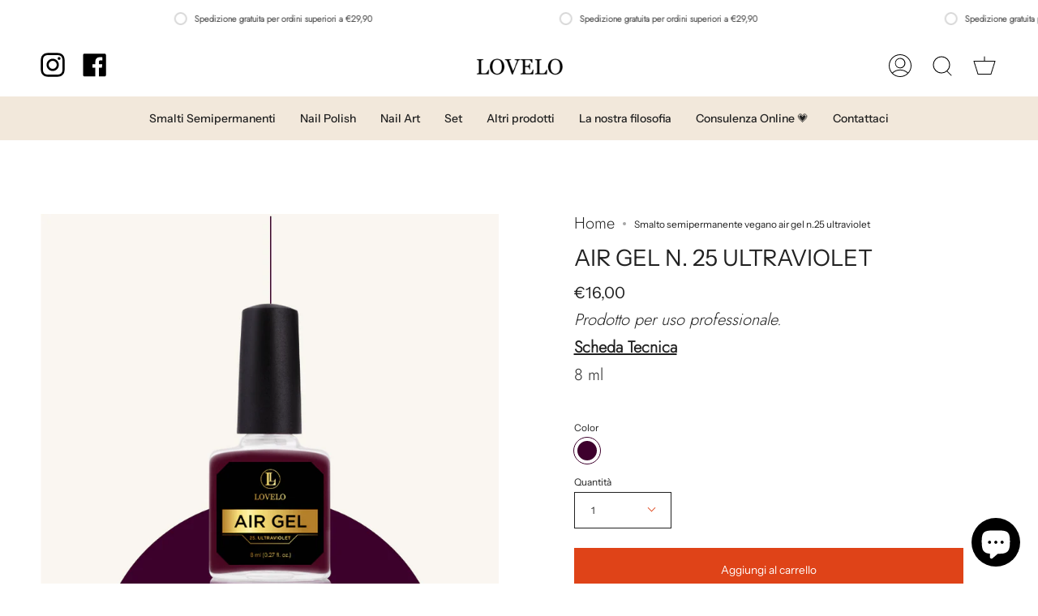

--- FILE ---
content_type: text/html; charset=utf-8
request_url: https://lovelonails.it/products/air-gel-n-25-ultraviolet
body_size: 107104
content:
<!doctype html>
<html class="no-js no-touch supports-no-cookies" lang="it">
<head>
	<script id="pandectes-rules">   /* PANDECTES-GDPR: DO NOT MODIFY AUTO GENERATED CODE OF THIS SCRIPT */      window.PandectesSettings = {"store":{"id":55034085557,"plan":"basic","theme":"Broadcast - IT","primaryLocale":"it","adminMode":false,"headless":false,"storefrontRootDomain":"","checkoutRootDomain":"","storefrontAccessToken":""},"tsPublished":1723110819,"declaration":{"showPurpose":false,"showProvider":false,"declIntroText":"Utilizziamo i cookie per ottimizzare la funzionalità del sito Web, analizzare le prestazioni e fornire un&#39;esperienza personalizzata all&#39;utente. Alcuni cookie sono essenziali per far funzionare e funzionare correttamente il sito web. Questi cookie non possono essere disabilitati. In questa finestra puoi gestire le tue preferenze sui cookie.","showDateGenerated":true},"language":{"languageMode":"Single","fallbackLanguage":"it","languageDetection":"browser","languagesSupported":[]},"texts":{"managed":{"headerText":{"it":"Rispettiamo la tua privacy"},"consentText":{"it":"Questo sito web utilizza i cookie per assicurarti la migliore esperienza."},"dismissButtonText":{"it":"Ok"},"linkText":{"it":"Scopri di più"},"imprintText":{"it":"Cookie Policy"},"preferencesButtonText":{"it":"Preferenze"},"allowButtonText":{"it":"Accettare"},"denyButtonText":{"it":"Rifiutare"},"leaveSiteButtonText":{"it":"Lascia questo sito"},"cookiePolicyText":{"it":"Gestione dei Cookie"},"preferencesPopupTitleText":{"it":"Gestire le preferenze di consenso"},"preferencesPopupIntroText":{"it":"Utilizziamo i cookie per ottimizzare la funzionalità del sito Web, analizzare le prestazioni e fornire un'esperienza personalizzata all'utente. Alcuni cookie sono essenziali per il funzionamento e il corretto funzionamento del sito web. Questi cookie non possono essere disabilitati. In questa finestra puoi gestire le tue preferenze sui cookie."},"preferencesPopupCloseButtonText":{"it":"Chiudere"},"preferencesPopupAcceptAllButtonText":{"it":"Accettare tutti"},"preferencesPopupRejectAllButtonText":{"it":"Rifiuta tutto"},"preferencesPopupSaveButtonText":{"it":"Salva preferenze"},"accessSectionTitleText":{"it":"Portabilità dei dati"},"accessSectionParagraphText":{"it":"Hai il diritto di poter accedere ai tuoi dati in qualsiasi momento."},"rectificationSectionTitleText":{"it":"Rettifica dei dati"},"rectificationSectionParagraphText":{"it":"Hai il diritto di richiedere l'aggiornamento dei tuoi dati ogni volta che lo ritieni opportuno."},"erasureSectionTitleText":{"it":"Diritto all'oblio"},"erasureSectionParagraphText":{"it":"Hai il diritto di chiedere la cancellazione di tutti i tuoi dati. Dopodiché, non sarai più in grado di accedere al tuo account."},"declIntroText":{"it":"Utilizziamo i cookie per ottimizzare la funzionalità del sito Web, analizzare le prestazioni e fornire un&#39;esperienza personalizzata all&#39;utente. Alcuni cookie sono essenziali per far funzionare e funzionare correttamente il sito web. Questi cookie non possono essere disabilitati. In questa finestra puoi gestire le tue preferenze sui cookie."}},"categories":{"strictlyNecessaryCookiesTitleText":{"it":"Cookie strettamente necessari"},"functionalityCookiesTitleText":{"it":"Cookie funzionali"},"performanceCookiesTitleText":{"it":"Cookie di prestazione"},"targetingCookiesTitleText":{"it":"Cookie mirati"},"unclassifiedCookiesTitleText":{"it":"Cookie non classificati"},"strictlyNecessaryCookiesDescriptionText":{"it":"Questi cookie sono essenziali per consentirti di spostarti all'interno del sito Web e utilizzare le sue funzionalità, come l'accesso alle aree sicure del sito Web. Il sito web non può funzionare correttamente senza questi cookie."},"functionalityCookiesDescriptionText":{"it":"Questi cookie consentono al sito di fornire funzionalità e personalizzazione avanzate. Possono essere impostati da noi o da fornitori di terze parti i cui servizi abbiamo aggiunto alle nostre pagine. Se non consenti questi cookie, alcuni o tutti questi servizi potrebbero non funzionare correttamente."},"performanceCookiesDescriptionText":{"it":"Questi cookie ci consentono di monitorare e migliorare le prestazioni del nostro sito web. Ad esempio, ci consentono di contare le visite, identificare le sorgenti di traffico e vedere quali parti del sito sono più popolari."},"targetingCookiesDescriptionText":{"it":"Questi cookie possono essere impostati attraverso il nostro sito dai nostri partner pubblicitari. Possono essere utilizzati da tali società per creare un profilo dei tuoi interessi e mostrarti annunci pertinenti su altri siti. Non memorizzano direttamente informazioni personali, ma si basano sull'identificazione univoca del browser e del dispositivo Internet. Se non consenti questi cookie, sperimenterai pubblicità meno mirata."},"unclassifiedCookiesDescriptionText":{"it":"I cookie non classificati sono cookie che stiamo classificando insieme ai fornitori di cookie individuali."}},"auto":{"declName":{"it":"Nome"},"declPath":{"it":"Il percorso"},"declType":{"it":"Tipo"},"declDomain":{"it":"Dominio"},"declPurpose":{"it":"Scopo"},"declProvider":{"it":"Fornitore"},"declRetention":{"it":"Ritenzione"},"declFirstParty":{"it":"Prima parte"},"declThirdParty":{"it":"Terzo"},"declSeconds":{"it":"secondi"},"declMinutes":{"it":"minuti"},"declHours":{"it":"ore"},"declDays":{"it":"giorni"},"declMonths":{"it":"mesi"},"declYears":{"it":"anni"},"declSession":{"it":"Sessione"},"cookiesDetailsText":{"it":"Dettagli sui cookie"},"preferencesPopupAlwaysAllowedText":{"it":"sempre permesso"},"submitButton":{"it":"Invia"},"submittingButton":{"it":"Invio in corso..."},"cancelButton":{"it":"Annulla"},"guestsSupportInfoText":{"it":"Effettua il login con il tuo account cliente per procedere ulteriormente."},"guestsSupportEmailPlaceholder":{"it":"Indirizzo email"},"guestsSupportEmailValidationError":{"it":"L'email non è valida"},"guestsSupportEmailSuccessTitle":{"it":"Grazie per la vostra richiesta"},"guestsSupportEmailFailureTitle":{"it":"Si è verificato un problema"},"guestsSupportEmailSuccessMessage":{"it":"Se sei registrato come cliente di questo negozio, riceverai presto un'e-mail con le istruzioni su come procedere."},"guestsSupportEmailFailureMessage":{"it":"La tua richiesta non è stata inviata. Riprova e se il problema persiste, contatta il proprietario del negozio per assistenza."},"confirmationSuccessTitle":{"it":"La tua richiesta è verificata"},"confirmationFailureTitle":{"it":"Si è verificato un problema"},"confirmationSuccessMessage":{"it":"Ti risponderemo presto in merito alla tua richiesta."},"confirmationFailureMessage":{"it":"La tua richiesta non è stata verificata. Riprova e se il problema persiste, contatta il proprietario del negozio per assistenza"},"consentSectionTitleText":{"it":"Il tuo consenso ai cookie"},"consentSectionNoConsentText":{"it":"Non hai acconsentito alla politica sui cookie di questo sito."},"consentSectionConsentedText":{"it":"Hai acconsentito alla politica sui cookie di questo sito web su"},"consentStatus":{"it":"Preferenza di consenso"},"consentDate":{"it":"Data del consenso"},"consentId":{"it":"ID di consenso"},"consentSectionChangeConsentActionText":{"it":"Modifica la preferenza per il consenso"},"accessSectionGDPRRequestsActionText":{"it":"Richieste dell'interessato"},"accessSectionAccountInfoActionText":{"it":"Dati personali"},"accessSectionOrdersRecordsActionText":{"it":"Ordini"},"accessSectionDownloadReportActionText":{"it":"Scarica tutto"},"rectificationCommentPlaceholder":{"it":"Descrivi cosa vuoi che venga aggiornato"},"rectificationCommentValidationError":{"it":"Il commento è obbligatorio"},"rectificationSectionEditAccountActionText":{"it":"Richiedi un aggiornamento"},"erasureSectionRequestDeletionActionText":{"it":"Richiedi la cancellazione dei dati personali"}}},"library":{"previewMode":false,"fadeInTimeout":0,"defaultBlocked":7,"showLink":true,"showImprintLink":true,"enabled":true,"cookie":{"name":"_pandectes_gdpr","expiryDays":365,"secure":true,"domain":""},"dismissOnScroll":false,"dismissOnWindowClick":false,"dismissOnTimeout":false,"palette":{"popup":{"background":"#F9F6F1","backgroundForCalculations":{"a":1,"b":241,"g":246,"r":249},"text":"#000000"},"button":{"background":"#DF4318","backgroundForCalculations":{"a":1,"b":24,"g":67,"r":223},"text":"#FFFFFF","textForCalculation":{"a":1,"b":255,"g":255,"r":255},"border":"transparent"}},"content":{"href":"https://lovelonails.it/policies/privacy-policy","imprintHref":"https://lovelonails.it/pages/cookie-policy","close":"&#10005;","target":"","logo":"<img class=\"cc-banner-logo\" height=\"40\" width=\"40\" src=\"https://cdn.shopify.com/s/files/1/0550/3408/5557/t/26/assets/pandectes-logo.png?v=1723044196\" alt=\"Lovelonails\" />"},"window":"<div role=\"dialog\" aria-live=\"polite\" aria-label=\"cookieconsent\" aria-describedby=\"cookieconsent:desc\" id=\"pandectes-banner\" class=\"cc-window-wrapper cc-bottom-center-wrapper\"><div class=\"pd-cookie-banner-window cc-window {{classes}}\"><!--googleoff: all-->{{children}}<!--googleon: all--></div></div>","compliance":{"opt-both":"<div class=\"cc-compliance cc-highlight\">{{deny}}{{allow}}</div>"},"type":"opt-both","layouts":{"basic":"{{logo}}{{messagelink}}{{compliance}}{{close}}"},"position":"bottom-center","theme":"edgeless","revokable":true,"animateRevokable":false,"revokableReset":false,"revokableLogoUrl":"https://cdn.shopify.com/s/files/1/0550/3408/5557/t/26/assets/pandectes-reopen-logo.png?v=1723044197","revokablePlacement":"bottom-left","revokableMarginHorizontal":15,"revokableMarginVertical":15,"static":false,"autoAttach":true,"hasTransition":true,"blacklistPage":[""],"elements":{"close":"<button aria-label=\"dismiss cookie message\" type=\"button\" tabindex=\"0\" class=\"cc-close\">{{close}}</button>","dismiss":"<button aria-label=\"dismiss cookie message\" type=\"button\" tabindex=\"0\" class=\"cc-btn cc-btn-decision cc-dismiss\">{{dismiss}}</button>","allow":"<button aria-label=\"allow cookies\" type=\"button\" tabindex=\"0\" class=\"cc-btn cc-btn-decision cc-allow\">{{allow}}</button>","deny":"<button aria-label=\"deny cookies\" type=\"button\" tabindex=\"0\" class=\"cc-btn cc-btn-decision cc-deny\">{{deny}}</button>","preferences":"<button aria-label=\"settings cookies\" tabindex=\"0\" type=\"button\" class=\"cc-btn cc-settings\" onclick=\"Pandectes.fn.openPreferences()\">{{preferences}}</button>"}},"geolocation":{"auOnly":false,"brOnly":false,"caOnly":false,"chOnly":false,"euOnly":false,"jpOnly":false,"nzOnly":false,"thOnly":false,"zaOnly":false,"canadaOnly":false,"globalVisibility":true},"dsr":{"guestsSupport":false,"accessSectionDownloadReportAuto":false},"banner":{"resetTs":1723044195,"extraCss":"        .cc-banner-logo {max-width: 24em!important;}    @media(min-width: 768px) {.cc-window.cc-floating{max-width: 24em!important;width: 24em!important;}}    .cc-message, .pd-cookie-banner-window .cc-header, .cc-logo {text-align: center}    .cc-window-wrapper{z-index: 2147483647;}    .cc-window{z-index: 2147483647;font-family: inherit;}    .pd-cookie-banner-window .cc-header{font-family: inherit;}    .pd-cp-ui{font-family: inherit; background-color: #F9F6F1;color:#000000;}    button.pd-cp-btn, a.pd-cp-btn{background-color:#DF4318;color:#FFFFFF!important;}    input + .pd-cp-preferences-slider{background-color: rgba(0, 0, 0, 0.3)}    .pd-cp-scrolling-section::-webkit-scrollbar{background-color: rgba(0, 0, 0, 0.3)}    input:checked + .pd-cp-preferences-slider{background-color: rgba(0, 0, 0, 1)}    .pd-cp-scrolling-section::-webkit-scrollbar-thumb {background-color: rgba(0, 0, 0, 1)}    .pd-cp-ui-close{color:#000000;}    .pd-cp-preferences-slider:before{background-color: #F9F6F1}    .pd-cp-title:before {border-color: #000000!important}    .pd-cp-preferences-slider{background-color:#000000}    .pd-cp-toggle{color:#000000!important}    @media(max-width:699px) {.pd-cp-ui-close-top svg {fill: #000000}}    .pd-cp-toggle:hover,.pd-cp-toggle:visited,.pd-cp-toggle:active{color:#000000!important}    .pd-cookie-banner-window {box-shadow: 0 0 18px rgb(0 0 0 / 20%);}  ","customJavascript":{"useButtons":true},"showPoweredBy":false,"revokableTrigger":false,"hybridStrict":false,"cookiesBlockedByDefault":"7","isActive":true,"implicitSavePreferences":false,"cookieIcon":true,"blockBots":false,"showCookiesDetails":true,"hasTransition":true,"blockingPage":false,"showOnlyLandingPage":false,"leaveSiteUrl":"https://www.google.com","linkRespectStoreLang":false},"cookies":{"0":[{"name":"keep_alive","type":"http","domain":"lovelonails.it","path":"/","provider":"Shopify","firstParty":true,"retention":"30 minute(s)","expires":30,"unit":"declMinutes","purpose":{"it":"Utilizzato in connessione con la localizzazione dell'acquirente."}},{"name":"secure_customer_sig","type":"http","domain":"lovelonails.it","path":"/","provider":"Shopify","firstParty":true,"retention":"1 year(s)","expires":1,"unit":"declYears","purpose":{"it":"Utilizzato in connessione con l'accesso del cliente."}},{"name":"localization","type":"http","domain":"lovelonails.it","path":"/","provider":"Shopify","firstParty":true,"retention":"1 year(s)","expires":1,"unit":"declYears","purpose":{"it":"Localizzazione negozio Shopify"}},{"name":"_tracking_consent","type":"http","domain":".lovelonails.it","path":"/","provider":"Shopify","firstParty":true,"retention":"1 year(s)","expires":1,"unit":"declYears","purpose":{"it":"Preferenze di monitoraggio."}},{"name":"cart_currency","type":"http","domain":"lovelonails.it","path":"/","provider":"Shopify","firstParty":true,"retention":"2 ","expires":2,"unit":"declSession","purpose":{"it":"Il cookie è necessario per il checkout sicuro e la funzione di pagamento sul sito web. Questa funzione è fornita da shopify.com."}},{"name":"_cmp_a","type":"http","domain":".lovelonails.it","path":"/","provider":"Shopify","firstParty":true,"retention":"1 day(s)","expires":1,"unit":"declDays","purpose":{"it":"Utilizzato per gestire le impostazioni sulla privacy dei clienti."}},{"name":"shopify_pay_redirect","type":"http","domain":"lovelonails.it","path":"/","provider":"Shopify","firstParty":true,"retention":"1 hour(s)","expires":1,"unit":"declHours","purpose":{"it":"Il cookie è necessario per il checkout sicuro e la funzione di pagamento sul sito web. Questa funzione è fornita da shopify.com."}},{"name":"_shopify_essential","type":"http","domain":"lovelonails.it","path":"/","provider":"Shopify","firstParty":true,"retention":"1 year(s)","expires":1,"unit":"declYears","purpose":{"it":"Utilizzato nella pagina degli account."}}],"1":[{"name":"baMet_visit","type":"http","domain":"lovelonails.it","path":"/","provider":"Boosterapps","firstParty":true,"retention":"30 minute(s)","expires":30,"unit":"declMinutes","purpose":{"it":"Utilizzato da Boosterapps"}},{"name":"hjActiveViewportIds","type":"html_local","domain":"https://lovelonails.it","path":"/","provider":"Hotjar","firstParty":true,"retention":"Persistent","expires":1,"unit":"declYears","purpose":{"it":"Memorizza gli ID delle viewport attive dell&#39;utente."}},{"name":"_hjSessionUser_2878987","type":"http","domain":".lovelonails.it","path":"/","provider":"Hotjar","firstParty":true,"retention":"1 year(s)","expires":1,"unit":"declYears","purpose":{"it":""}},{"name":"_hjSession_2878987","type":"http","domain":".lovelonails.it","path":"/","provider":"Hotjar","firstParty":true,"retention":"30 minute(s)","expires":30,"unit":"declMinutes","purpose":{"it":""}}],"2":[{"name":"_ga","type":"http","domain":".lovelonails.it","path":"/","provider":"Google","firstParty":true,"retention":"1 year(s)","expires":1,"unit":"declYears","purpose":{"it":"Il cookie è impostato da Google Analytics con funzionalità sconosciuta"}},{"name":"_boomr_clss","type":"html_local","domain":"https://lovelonails.it","path":"/","provider":"Shopify","firstParty":true,"retention":"Persistent","expires":1,"unit":"declYears","purpose":{"it":"Utilizzato per monitorare e ottimizzare le prestazioni dei negozi Shopify."}},{"name":"_ga_2FCKTGT533","type":"http","domain":".lovelonails.it","path":"/","provider":"Google","firstParty":true,"retention":"1 year(s)","expires":1,"unit":"declYears","purpose":{"it":""}}],"4":[{"name":"_fbp","type":"http","domain":".lovelonails.it","path":"/","provider":"Facebook","firstParty":true,"retention":"3 month(s)","expires":3,"unit":"declMonths","purpose":{"it":"Il cookie viene inserito da Facebook per tracciare le visite attraverso i siti web."}},{"name":"lastExternalReferrerTime","type":"html_local","domain":"https://lovelonails.it","path":"/","provider":"Facebook","firstParty":true,"retention":"Persistent","expires":1,"unit":"declYears","purpose":{"it":"Contiene il timestamp dell&#39;ultimo aggiornamento del cookie lastExternalReferrer."}},{"name":"lastExternalReferrer","type":"html_local","domain":"https://lovelonails.it","path":"/","provider":"Facebook","firstParty":true,"retention":"Persistent","expires":1,"unit":"declYears","purpose":{"it":"Rileva come l&#39;utente ha raggiunto il sito web registrando il suo ultimo indirizzo URL."}}],"8":[{"name":"hjViewportId","type":"html_session","domain":"https://lovelonails.it","path":"/","provider":"Unknown","firstParty":true,"retention":"Session","expires":1,"unit":"declYears","purpose":{"it":"Memorizza i dettagli della finestra di visualizzazione dell&#39;utente, come dimensioni e misure."}},{"name":"_hjLocalStorageTest","type":"html_local","domain":"https://lovelonails.it","path":"/","provider":"Unknown","firstParty":true,"retention":"Persistent","expires":1,"unit":"declYears","purpose":{"it":"Controlla se il codice di tracciamento può usare l&#39;archiviazione locale. Se può, viene impostato il valore 1."}},{"name":"_hjSessionStorageTest","type":"html_session","domain":"https://lovelonails.it","path":"/","provider":"Unknown","firstParty":true,"retention":"Session","expires":1,"unit":"declYears","purpose":{"it":"Controlla se il codice di tracciamento può usare Session Storage. Se può, viene impostato il valore 1."}},{"name":"ba_msg_active","type":"html_local","domain":"https://lovelonails.it","path":"/","provider":"Unknown","firstParty":true,"retention":"Persistent","expires":1,"unit":"declYears","purpose":{"it":""}},{"name":"iconify-count","type":"html_local","domain":"https://lovelonails.it","path":"/","provider":"Unknown","firstParty":true,"retention":"Persistent","expires":1,"unit":"declYears","purpose":{"it":""}},{"name":"iconify-version","type":"html_local","domain":"https://lovelonails.it","path":"/","provider":"Unknown","firstParty":true,"retention":"Persistent","expires":1,"unit":"declYears","purpose":{"it":""}},{"name":"__pcjs__production","type":"html_local","domain":"https://lovelonails.it","path":"/","provider":"Unknown","firstParty":true,"retention":"Persistent","expires":1,"unit":"declYears","purpose":{"it":""}},{"name":"__cflb","type":"http","domain":"api2.hcaptcha.com","path":"/","provider":"Unknown","firstParty":false,"retention":"30 minute(s)","expires":30,"unit":"declMinutes","purpose":{"it":""}},{"name":"pcLastPingTime","type":"http","domain":"lovelonails.it","path":"/","provider":"Unknown","firstParty":true,"retention":"1 day(s)","expires":1,"unit":"declDays","purpose":{"it":""}},{"name":"bugsnag-anonymous-id","type":"html_local","domain":"https://lovelonails.it","path":"/","provider":"Unknown","firstParty":true,"retention":"Persistent","expires":1,"unit":"declYears","purpose":{"it":""}},{"name":"pc/submitted_campaigns","type":"html_local","domain":"https://lovelonails.it","path":"/","provider":"Unknown","firstParty":true,"retention":"Persistent","expires":1,"unit":"declYears","purpose":{"it":""}},{"name":"pc/closed_campaigns","type":"html_local","domain":"https://lovelonails.it","path":"/","provider":"Unknown","firstParty":true,"retention":"Persistent","expires":1,"unit":"declYears","purpose":{"it":""}},{"name":"shopifyChatData","type":"html_local","domain":"https://lovelonails.it","path":"/","provider":"Unknown","firstParty":true,"retention":"Persistent","expires":1,"unit":"declYears","purpose":{"it":""}},{"name":"pc/soft_closed_campaigns","type":"html_local","domain":"https://lovelonails.it","path":"/","provider":"Unknown","firstParty":true,"retention":"Persistent","expires":1,"unit":"declYears","purpose":{"it":""}},{"name":"baMet_visitor","type":"html_local","domain":"https://lovelonails.it","path":"/","provider":"Unknown","firstParty":true,"retention":"Persistent","expires":1,"unit":"declYears","purpose":{"it":""}},{"name":"iconify-count","type":"html_session","domain":"https://lovelonails.it","path":"/","provider":"Unknown","firstParty":true,"retention":"Session","expires":1,"unit":"declYears","purpose":{"it":""}},{"name":"__pcjs__test__","type":"html_local","domain":"https://lovelonails.it","path":"/","provider":"Unknown","firstParty":true,"retention":"Persistent","expires":1,"unit":"declYears","purpose":{"it":""}},{"name":"iub_storage_available","type":"html_local","domain":"https://lovelonails.it","path":"/","provider":"Unknown","firstParty":true,"retention":"Persistent","expires":1,"unit":"declYears","purpose":{"it":""}},{"name":"bugsnag-anonymous-id","type":"html_local","domain":"https://pay.shopify.com","path":"/","provider":"Unknown","firstParty":false,"retention":"Persistent","expires":1,"unit":"declYears","purpose":{"it":""}},{"name":"iconify-version","type":"html_session","domain":"https://lovelonails.it","path":"/","provider":"Unknown","firstParty":true,"retention":"Session","expires":1,"unit":"declYears","purpose":{"it":""}},{"name":"session-storage-test","type":"html_session","domain":"https://lovelonails.it","path":"/","provider":"Unknown","firstParty":true,"retention":"Session","expires":1,"unit":"declYears","purpose":{"it":""}},{"name":"pc/closed_campaigns","type":"html_session","domain":"https://lovelonails.it","path":"/","provider":"Unknown","firstParty":true,"retention":"Session","expires":1,"unit":"declYears","purpose":{"it":""}},{"name":"__storage_test__","type":"html_local","domain":"https://lovelonails.it","path":"/","provider":"Unknown","firstParty":true,"retention":"Persistent","expires":1,"unit":"declYears","purpose":{"it":""}}]},"blocker":{"isActive":false,"googleConsentMode":{"id":"","analyticsId":"","adwordsId":"","isActive":false,"adStorageCategory":4,"analyticsStorageCategory":2,"personalizationStorageCategory":1,"functionalityStorageCategory":1,"customEvent":false,"securityStorageCategory":0,"redactData":false,"urlPassthrough":false,"dataLayerProperty":"dataLayer","waitForUpdate":0,"useNativeChannel":false},"facebookPixel":{"id":"","isActive":false,"ldu":false},"rakuten":{"isActive":false,"cmp":false,"ccpa":false},"klaviyoIsActive":false,"gpcIsActive":false,"defaultBlocked":7,"patterns":{"whiteList":[],"blackList":{"1":[],"2":[],"4":[],"8":[]},"iframesWhiteList":[],"iframesBlackList":{"1":[],"2":[],"4":[],"8":[]},"beaconsWhiteList":[],"beaconsBlackList":{"1":[],"2":[],"4":[],"8":[]}}}}      !function(){"use strict";window.PandectesRules=window.PandectesRules||{},window.PandectesRules.manualBlacklist={1:[],2:[],4:[]},window.PandectesRules.blacklistedIFrames={1:[],2:[],4:[]},window.PandectesRules.blacklistedCss={1:[],2:[],4:[]},window.PandectesRules.blacklistedBeacons={1:[],2:[],4:[]};var e="javascript/blocked";function t(e){return new RegExp(e.replace(/[/\\.+?$()]/g,"\\$&").replace("*","(.*)"))}var n=function(e){var t=arguments.length>1&&void 0!==arguments[1]?arguments[1]:"log";new URLSearchParams(window.location.search).get("log")&&console[t]("PandectesRules: ".concat(e))};function a(e){var t=document.createElement("script");t.async=!0,t.src=e,document.head.appendChild(t)}function r(e,t){var n=Object.keys(e);if(Object.getOwnPropertySymbols){var a=Object.getOwnPropertySymbols(e);t&&(a=a.filter((function(t){return Object.getOwnPropertyDescriptor(e,t).enumerable}))),n.push.apply(n,a)}return n}function o(e){for(var t=1;t<arguments.length;t++){var n=null!=arguments[t]?arguments[t]:{};t%2?r(Object(n),!0).forEach((function(t){c(e,t,n[t])})):Object.getOwnPropertyDescriptors?Object.defineProperties(e,Object.getOwnPropertyDescriptors(n)):r(Object(n)).forEach((function(t){Object.defineProperty(e,t,Object.getOwnPropertyDescriptor(n,t))}))}return e}function i(e){var t=function(e,t){if("object"!=typeof e||!e)return e;var n=e[Symbol.toPrimitive];if(void 0!==n){var a=n.call(e,t||"default");if("object"!=typeof a)return a;throw new TypeError("@@toPrimitive must return a primitive value.")}return("string"===t?String:Number)(e)}(e,"string");return"symbol"==typeof t?t:t+""}function c(e,t,n){return(t=i(t))in e?Object.defineProperty(e,t,{value:n,enumerable:!0,configurable:!0,writable:!0}):e[t]=n,e}function s(e,t){return function(e){if(Array.isArray(e))return e}(e)||function(e,t){var n=null==e?null:"undefined"!=typeof Symbol&&e[Symbol.iterator]||e["@@iterator"];if(null!=n){var a,r,o,i,c=[],s=!0,l=!1;try{if(o=(n=n.call(e)).next,0===t){if(Object(n)!==n)return;s=!1}else for(;!(s=(a=o.call(n)).done)&&(c.push(a.value),c.length!==t);s=!0);}catch(e){l=!0,r=e}finally{try{if(!s&&null!=n.return&&(i=n.return(),Object(i)!==i))return}finally{if(l)throw r}}return c}}(e,t)||d(e,t)||function(){throw new TypeError("Invalid attempt to destructure non-iterable instance.\nIn order to be iterable, non-array objects must have a [Symbol.iterator]() method.")}()}function l(e){return function(e){if(Array.isArray(e))return u(e)}(e)||function(e){if("undefined"!=typeof Symbol&&null!=e[Symbol.iterator]||null!=e["@@iterator"])return Array.from(e)}(e)||d(e)||function(){throw new TypeError("Invalid attempt to spread non-iterable instance.\nIn order to be iterable, non-array objects must have a [Symbol.iterator]() method.")}()}function d(e,t){if(e){if("string"==typeof e)return u(e,t);var n=Object.prototype.toString.call(e).slice(8,-1);return"Object"===n&&e.constructor&&(n=e.constructor.name),"Map"===n||"Set"===n?Array.from(e):"Arguments"===n||/^(?:Ui|I)nt(?:8|16|32)(?:Clamped)?Array$/.test(n)?u(e,t):void 0}}function u(e,t){(null==t||t>e.length)&&(t=e.length);for(var n=0,a=new Array(t);n<t;n++)a[n]=e[n];return a}var f=window.PandectesRulesSettings||window.PandectesSettings,g=!(void 0===window.dataLayer||!Array.isArray(window.dataLayer)||!window.dataLayer.some((function(e){return"pandectes_full_scan"===e.event}))),p=function(){var e,t=arguments.length>0&&void 0!==arguments[0]?arguments[0]:"_pandectes_gdpr",n=("; "+document.cookie).split("; "+t+"=");if(n.length<2)e={};else{var a=n.pop().split(";");e=window.atob(a.shift())}var r=function(e){try{return JSON.parse(e)}catch(e){return!1}}(e);return!1!==r?r:e}(),y=f.banner.isActive,h=f.blocker,v=h.defaultBlocked,w=h.patterns,m=p&&null!==p.preferences&&void 0!==p.preferences?p.preferences:null,b=g?0:y?null===m?v:m:0,k={1:!(1&b),2:!(2&b),4:!(4&b)},_=w.blackList,S=w.whiteList,L=w.iframesBlackList,C=w.iframesWhiteList,A=w.beaconsBlackList,P=w.beaconsWhiteList,O={blackList:[],whiteList:[],iframesBlackList:{1:[],2:[],4:[],8:[]},iframesWhiteList:[],beaconsBlackList:{1:[],2:[],4:[],8:[]},beaconsWhiteList:[]};[1,2,4].map((function(e){var n;k[e]||((n=O.blackList).push.apply(n,l(_[e].length?_[e].map(t):[])),O.iframesBlackList[e]=L[e].length?L[e].map(t):[],O.beaconsBlackList[e]=A[e].length?A[e].map(t):[])})),O.whiteList=S.length?S.map(t):[],O.iframesWhiteList=C.length?C.map(t):[],O.beaconsWhiteList=P.length?P.map(t):[];var E={scripts:[],iframes:{1:[],2:[],4:[]},beacons:{1:[],2:[],4:[]},css:{1:[],2:[],4:[]}},B=function(t,n){return t&&(!n||n!==e)&&(!O.blackList||O.blackList.some((function(e){return e.test(t)})))&&(!O.whiteList||O.whiteList.every((function(e){return!e.test(t)})))},I=function(e,t){var n=O.iframesBlackList[t],a=O.iframesWhiteList;return e&&(!n||n.some((function(t){return t.test(e)})))&&(!a||a.every((function(t){return!t.test(e)})))},j=function(e,t){var n=O.beaconsBlackList[t],a=O.beaconsWhiteList;return e&&(!n||n.some((function(t){return t.test(e)})))&&(!a||a.every((function(t){return!t.test(e)})))},R=new MutationObserver((function(e){for(var t=0;t<e.length;t++)for(var n=e[t].addedNodes,a=0;a<n.length;a++){var r=n[a],o=r.dataset&&r.dataset.cookiecategory;if(1===r.nodeType&&"LINK"===r.tagName){var i=r.dataset&&r.dataset.href;if(i&&o)switch(o){case"functionality":case"C0001":E.css[1].push(i);break;case"performance":case"C0002":E.css[2].push(i);break;case"targeting":case"C0003":E.css[4].push(i)}}}})),T=new MutationObserver((function(t){for(var a=0;a<t.length;a++)for(var r=t[a].addedNodes,o=function(){var t=r[i],a=t.src||t.dataset&&t.dataset.src,o=t.dataset&&t.dataset.cookiecategory;if(1===t.nodeType&&"IFRAME"===t.tagName){if(a){var c=!1;I(a,1)||"functionality"===o||"C0001"===o?(c=!0,E.iframes[1].push(a)):I(a,2)||"performance"===o||"C0002"===o?(c=!0,E.iframes[2].push(a)):(I(a,4)||"targeting"===o||"C0003"===o)&&(c=!0,E.iframes[4].push(a)),c&&(t.removeAttribute("src"),t.setAttribute("data-src",a))}}else if(1===t.nodeType&&"IMG"===t.tagName){if(a){var s=!1;j(a,1)?(s=!0,E.beacons[1].push(a)):j(a,2)?(s=!0,E.beacons[2].push(a)):j(a,4)&&(s=!0,E.beacons[4].push(a)),s&&(t.removeAttribute("src"),t.setAttribute("data-src",a))}}else if(1===t.nodeType&&"SCRIPT"===t.tagName){var l=t.type,d=!1;if(B(a,l)?(n("rule blocked: ".concat(a)),d=!0):a&&o?n("manually blocked @ ".concat(o,": ").concat(a)):o&&n("manually blocked @ ".concat(o,": inline code")),d){E.scripts.push([t,l]),t.type=e;t.addEventListener("beforescriptexecute",(function n(a){t.getAttribute("type")===e&&a.preventDefault(),t.removeEventListener("beforescriptexecute",n)})),t.parentElement&&t.parentElement.removeChild(t)}}},i=0;i<r.length;i++)o()})),D=document.createElement,N={src:Object.getOwnPropertyDescriptor(HTMLScriptElement.prototype,"src"),type:Object.getOwnPropertyDescriptor(HTMLScriptElement.prototype,"type")};window.PandectesRules.unblockCss=function(e){var t=E.css[e]||[];t.length&&n("Unblocking CSS for ".concat(e)),t.forEach((function(e){var t=document.querySelector('link[data-href^="'.concat(e,'"]'));t.removeAttribute("data-href"),t.href=e})),E.css[e]=[]},window.PandectesRules.unblockIFrames=function(e){var t=E.iframes[e]||[];t.length&&n("Unblocking IFrames for ".concat(e)),O.iframesBlackList[e]=[],t.forEach((function(e){var t=document.querySelector('iframe[data-src^="'.concat(e,'"]'));t.removeAttribute("data-src"),t.src=e})),E.iframes[e]=[]},window.PandectesRules.unblockBeacons=function(e){var t=E.beacons[e]||[];t.length&&n("Unblocking Beacons for ".concat(e)),O.beaconsBlackList[e]=[],t.forEach((function(e){var t=document.querySelector('img[data-src^="'.concat(e,'"]'));t.removeAttribute("data-src"),t.src=e})),E.beacons[e]=[]},window.PandectesRules.unblockInlineScripts=function(e){var t=1===e?"functionality":2===e?"performance":"targeting",a=document.querySelectorAll('script[type="javascript/blocked"][data-cookiecategory="'.concat(t,'"]'));n("unblockInlineScripts: ".concat(a.length," in ").concat(t)),a.forEach((function(e){var t=document.createElement("script");t.type="text/javascript",e.hasAttribute("src")?t.src=e.getAttribute("src"):t.textContent=e.textContent,document.head.appendChild(t),e.parentNode.removeChild(e)}))},window.PandectesRules.unblockInlineCss=function(e){var t=1===e?"functionality":2===e?"performance":"targeting",a=document.querySelectorAll('link[data-cookiecategory="'.concat(t,'"]'));n("unblockInlineCss: ".concat(a.length," in ").concat(t)),a.forEach((function(e){e.href=e.getAttribute("data-href")}))},window.PandectesRules.unblock=function(e){e.length<1?(O.blackList=[],O.whiteList=[],O.iframesBlackList=[],O.iframesWhiteList=[]):(O.blackList&&(O.blackList=O.blackList.filter((function(t){return e.every((function(e){return"string"==typeof e?!t.test(e):e instanceof RegExp?t.toString()!==e.toString():void 0}))}))),O.whiteList&&(O.whiteList=[].concat(l(O.whiteList),l(e.map((function(e){if("string"==typeof e){var n=".*"+t(e)+".*";if(O.whiteList.every((function(e){return e.toString()!==n.toString()})))return new RegExp(n)}else if(e instanceof RegExp&&O.whiteList.every((function(t){return t.toString()!==e.toString()})))return e;return null})).filter(Boolean)))));var a=0;l(E.scripts).forEach((function(e,t){var n=s(e,2),r=n[0],o=n[1];if(function(e){var t=e.getAttribute("src");return O.blackList&&O.blackList.every((function(e){return!e.test(t)}))||O.whiteList&&O.whiteList.some((function(e){return e.test(t)}))}(r)){for(var i=document.createElement("script"),c=0;c<r.attributes.length;c++){var l=r.attributes[c];"src"!==l.name&&"type"!==l.name&&i.setAttribute(l.name,r.attributes[c].value)}i.setAttribute("src",r.src),i.setAttribute("type",o||"application/javascript"),document.head.appendChild(i),E.scripts.splice(t-a,1),a++}})),0==O.blackList.length&&0===O.iframesBlackList[1].length&&0===O.iframesBlackList[2].length&&0===O.iframesBlackList[4].length&&0===O.beaconsBlackList[1].length&&0===O.beaconsBlackList[2].length&&0===O.beaconsBlackList[4].length&&(n("Disconnecting observers"),T.disconnect(),R.disconnect())};var x=f.store,M=x.adminMode,U=x.headless,z=x.storefrontRootDomain,F=x.checkoutRootDomain,W=x.storefrontAccessToken,H=f.banner.isActive,q=f.blocker.defaultBlocked;H&&function(e){if(window.Shopify&&window.Shopify.customerPrivacy)e();else{var t=null;window.Shopify&&window.Shopify.loadFeatures&&window.Shopify.trackingConsent?e():t=setInterval((function(){window.Shopify&&window.Shopify.loadFeatures&&(clearInterval(t),window.Shopify.loadFeatures([{name:"consent-tracking-api",version:"0.1"}],(function(t){t?n("Shopify.customerPrivacy API - failed to load"):(n("shouldShowBanner() -> ".concat(window.Shopify.trackingConsent.shouldShowBanner()," | saleOfDataRegion() -> ").concat(window.Shopify.trackingConsent.saleOfDataRegion())),e())})))}),10)}}((function(){!function(){var e=window.Shopify.trackingConsent;if(!1!==e.shouldShowBanner()||null!==m||7!==q)try{var t=M&&!(window.Shopify&&window.Shopify.AdminBarInjector),a={preferences:!(1&b)||g||t,analytics:!(2&b)||g||t,marketing:!(4&b)||g||t};U&&(a.headlessStorefront=!0,a.storefrontRootDomain=null!=z&&z.length?z:window.location.hostname,a.checkoutRootDomain=null!=F&&F.length?F:"checkout.".concat(window.location.hostname),a.storefrontAccessToken=null!=W&&W.length?W:""),e.firstPartyMarketingAllowed()===a.marketing&&e.analyticsProcessingAllowed()===a.analytics&&e.preferencesProcessingAllowed()===a.preferences||e.setTrackingConsent(a,(function(e){e&&e.error?n("Shopify.customerPrivacy API - failed to setTrackingConsent"):n("setTrackingConsent(".concat(JSON.stringify(a),")"))}))}catch(e){n("Shopify.customerPrivacy API - exception")}}(),function(){if(U){var e=window.Shopify.trackingConsent,t=e.currentVisitorConsent();if(navigator.globalPrivacyControl&&""===t.sale_of_data){var a={sale_of_data:!1,headlessStorefront:!0};a.storefrontRootDomain=null!=z&&z.length?z:window.location.hostname,a.checkoutRootDomain=null!=F&&F.length?F:"checkout.".concat(window.location.hostname),a.storefrontAccessToken=null!=W&&W.length?W:"",e.setTrackingConsent(a,(function(e){e&&e.error?n("Shopify.customerPrivacy API - failed to setTrackingConsent({".concat(JSON.stringify(a),")")):n("setTrackingConsent(".concat(JSON.stringify(a),")"))}))}}}()}));var G=["AT","BE","BG","HR","CY","CZ","DK","EE","FI","FR","DE","GR","HU","IE","IT","LV","LT","LU","MT","NL","PL","PT","RO","SK","SI","ES","SE","GB","LI","NO","IS"],J=f.banner,V=J.isActive,K=J.hybridStrict,$=f.geolocation,Y=$.caOnly,Z=void 0!==Y&&Y,Q=$.euOnly,X=void 0!==Q&&Q,ee=$.brOnly,te=void 0!==ee&&ee,ne=$.jpOnly,ae=void 0!==ne&&ne,re=$.thOnly,oe=void 0!==re&&re,ie=$.chOnly,ce=void 0!==ie&&ie,se=$.zaOnly,le=void 0!==se&&se,de=$.canadaOnly,ue=void 0!==de&&de,fe=$.globalVisibility,ge=void 0===fe||fe,pe=f.blocker,ye=pe.defaultBlocked,he=void 0===ye?7:ye,ve=pe.googleConsentMode,we=ve.isActive,me=ve.customEvent,be=ve.id,ke=void 0===be?"":be,_e=ve.analyticsId,Se=void 0===_e?"":_e,Le=ve.adwordsId,Ce=void 0===Le?"":Le,Ae=ve.redactData,Pe=ve.urlPassthrough,Oe=ve.adStorageCategory,Ee=ve.analyticsStorageCategory,Be=ve.functionalityStorageCategory,Ie=ve.personalizationStorageCategory,je=ve.securityStorageCategory,Re=ve.dataLayerProperty,Te=void 0===Re?"dataLayer":Re,De=ve.waitForUpdate,Ne=void 0===De?0:De,xe=ve.useNativeChannel,Me=void 0!==xe&&xe;function Ue(){window[Te].push(arguments)}window[Te]=window[Te]||[];var ze,Fe,We={hasInitialized:!1,useNativeChannel:!1,ads_data_redaction:!1,url_passthrough:!1,data_layer_property:"dataLayer",storage:{ad_storage:"granted",ad_user_data:"granted",ad_personalization:"granted",analytics_storage:"granted",functionality_storage:"granted",personalization_storage:"granted",security_storage:"granted"}};if(V&&we){var He=he&Oe?"denied":"granted",qe=he&Ee?"denied":"granted",Ge=he&Be?"denied":"granted",Je=he&Ie?"denied":"granted",Ve=he&je?"denied":"granted";We.hasInitialized=!0,We.useNativeChannel=Me,We.url_passthrough=Pe,We.ads_data_redaction="denied"===He&&Ae,We.storage.ad_storage=He,We.storage.ad_user_data=He,We.storage.ad_personalization=He,We.storage.analytics_storage=qe,We.storage.functionality_storage=Ge,We.storage.personalization_storage=Je,We.storage.security_storage=Ve,We.data_layer_property=Te||"dataLayer",We.ads_data_redaction&&Ue("set","ads_data_redaction",We.ads_data_redaction),We.url_passthrough&&Ue("set","url_passthrough",We.url_passthrough),function(){!1===Me?console.log("Pandectes: Google Consent Mode (av2)"):console.log("Pandectes: Google Consent Mode (av2nc)");var e=b!==he?{wait_for_update:Ne||500}:Ne?{wait_for_update:Ne}:{};ge&&!K?Ue("consent","default",o(o({},We.storage),e)):(Ue("consent","default",o(o(o({},We.storage),e),{},{region:[].concat(l(X||K?G:[]),l(Z&&!K?["US-CA","US-VA","US-CT","US-UT","US-CO"]:[]),l(te&&!K?["BR"]:[]),l(ae&&!K?["JP"]:[]),l(ue&&!K?["CA"]:[]),l(oe&&!K?["TH"]:[]),l(ce&&!K?["CH"]:[]),l(le&&!K?["ZA"]:[]))})),Ue("consent","default",{ad_storage:"granted",ad_user_data:"granted",ad_personalization:"granted",analytics_storage:"granted",functionality_storage:"granted",personalization_storage:"granted",security_storage:"granted"}));if(null!==m){var t=b&Oe?"denied":"granted",n=b&Ee?"denied":"granted",r=b&Be?"denied":"granted",i=b&Ie?"denied":"granted",c=b&je?"denied":"granted";We.storage.ad_storage=t,We.storage.ad_user_data=t,We.storage.ad_personalization=t,We.storage.analytics_storage=n,We.storage.functionality_storage=r,We.storage.personalization_storage=i,We.storage.security_storage=c,Ue("consent","update",We.storage)}(ke.length||Se.length||Ce.length)&&(window[We.data_layer_property].push({"pandectes.start":(new Date).getTime(),event:"pandectes-rules.min.js"}),(Se.length||Ce.length)&&Ue("js",new Date));var s="https://www.googletagmanager.com";if(ke.length){var d=ke.split(",");window[We.data_layer_property].push({"gtm.start":(new Date).getTime(),event:"gtm.js"});for(var u=0;u<d.length;u++){var f="dataLayer"!==We.data_layer_property?"&l=".concat(We.data_layer_property):"";a("".concat(s,"/gtm.js?id=").concat(d[u].trim()).concat(f))}}if(Se.length)for(var g=Se.split(","),p=0;p<g.length;p++){var y=g[p].trim();y.length&&(a("".concat(s,"/gtag/js?id=").concat(y)),Ue("config",y,{send_page_view:!1}))}if(Ce.length)for(var h=Ce.split(","),v=0;v<h.length;v++){var w=h[v].trim();w.length&&(a("".concat(s,"/gtag/js?id=").concat(w)),Ue("config",w,{allow_enhanced_conversions:!0}))}}()}V&&me&&(Fe=7===(ze=b)?"deny":0===ze?"allow":"mixed",window[Te].push({event:"Pandectes_Consent_Update",pandectes_status:Fe,pandectes_categories:{C0000:"allow",C0001:k[1]?"allow":"deny",C0002:k[2]?"allow":"deny",C0003:k[4]?"allow":"deny"}}));var Ke=f.blocker,$e=Ke.klaviyoIsActive,Ye=Ke.googleConsentMode.adStorageCategory;$e&&window.addEventListener("PandectesEvent_OnConsent",(function(e){var t=e.detail.preferences;if(null!=t){var n=t&Ye?"denied":"granted";void 0!==window.klaviyo&&window.klaviyo.isIdentified()&&window.klaviyo.push(["identify",{ad_personalization:n,ad_user_data:n}])}})),f.banner.revokableTrigger&&window.addEventListener("PandectesEvent_OnInitialize",(function(){document.querySelectorAll('[href*="#reopenBanner"]').forEach((function(e){e.onclick=function(e){e.preventDefault(),window.Pandectes.fn.revokeConsent()}}))})),window.PandectesRules.gcm=We;var Ze=f.banner.isActive,Qe=f.blocker.isActive;n("Prefs: ".concat(b," | Banner: ").concat(Ze?"on":"off"," | Blocker: ").concat(Qe?"on":"off"));var Xe=null===m&&/\/checkouts\//.test(window.location.pathname);0!==b&&!1===g&&Qe&&!Xe&&(n("Blocker will execute"),document.createElement=function(){for(var t=arguments.length,n=new Array(t),a=0;a<t;a++)n[a]=arguments[a];if("script"!==n[0].toLowerCase())return D.bind?D.bind(document).apply(void 0,n):D;var r=D.bind(document).apply(void 0,n);try{Object.defineProperties(r,{src:o(o({},N.src),{},{set:function(t){B(t,r.type)&&N.type.set.call(this,e),N.src.set.call(this,t)}}),type:o(o({},N.type),{},{get:function(){var t=N.type.get.call(this);return t===e||B(this.src,t)?null:t},set:function(t){var n=B(r.src,r.type)?e:t;N.type.set.call(this,n)}})}),r.setAttribute=function(t,n){if("type"===t){var a=B(r.src,r.type)?e:n;N.type.set.call(r,a)}else"src"===t?(B(n,r.type)&&N.type.set.call(r,e),N.src.set.call(r,n)):HTMLScriptElement.prototype.setAttribute.call(r,t,n)}}catch(e){console.warn("Yett: unable to prevent script execution for script src ",r.src,".\n",'A likely cause would be because you are using a third-party browser extension that monkey patches the "document.createElement" function.')}return r},T.observe(document.documentElement,{childList:!0,subtree:!0}),R.observe(document.documentElement,{childList:!0,subtree:!0}))}();
</script>

<!-- Google tag (gtag.js) -->
<script async src="https://www.googletagmanager.com/gtag/js?id=G-2FCKTGT533"></script>
<script>
  window.dataLayer = window.dataLayer || [];
  function gtag(){dataLayer.push(arguments);}
  gtag('js', new Date());

  gtag('config', 'G-2FCKTGT533');
</script>

  <!-- Hrefcode -->
<meta name="ahrefs-site-verification" content="a6539df216584d873c7d4ab51402d999282368f8e6bf288db571f3077f1f43d8">

<!-- Facebook Pixel Code -->
<script>
!function(f,b,e,v,n,t,s)
{if(f.fbq)return;n=f.fbq=function(){n.callMethod?
n.callMethod.apply(n,arguments):n.queue.push(arguments)};
if(!f._fbq)f._fbq=n;n.push=n;n.loaded=!0;n.version='2.0';
n.queue=[];t=b.createElement(e);t.async=!0;
t.src=v;s=b.getElementsByTagName(e)[0];
s.parentNode.insertBefore(t,s)}(window,document,'script',
'https://connect.facebook.net/en_US/fbevents.js');
 fbq('init', '286587910126206'); 
fbq('track', 'PageView');
</script>
<noscript>
 <img height="1" width="1" 
src="https://www.facebook.com/tr?id=286587910126206&ev=PageView
&noscript=1"/>
</noscript>
<!-- End Facebook Pixel Code -->
  
  <!-- Hotjar Tracking Code for https://lovelonails.it/ -->
<script>
    (function(h,o,t,j,a,r){
        h.hj=h.hj||function(){(h.hj.q=h.hj.q||[]).push(arguments)};
        h._hjSettings={hjid:2878987,hjsv:6};
        a=o.getElementsByTagName('head')[0];
        r=o.createElement('script');r.async=1;
        r.src=t+h._hjSettings.hjid+j+h._hjSettings.hjsv;
        a.appendChild(r);
    })(window,document,'https://static.hotjar.com/c/hotjar-','.js?sv=');
</script>
  <!-- end of hotjar -->
  
  <!-- MY CODE -->
  <script src="https://ajax.googleapis.com/ajax/libs/jquery/3.5.1/jquery.min.js"></script>
  <!-- END OF MY CODE -->
  
  <meta charset="UTF-8">
  <meta name="viewport" content="width=device-width, initial-scale=1.0">
  <meta name="theme-color" content="#8191a4">
  <link rel="canonical" href="https://lovelonails.it/products/air-gel-n-25-ultraviolet">

  <!-- ======================= Broadcast Theme V3.1.0 ========================= -->

  <link rel="preconnect" href="https://cdn.shopify.com" crossorigin>
  <link rel="preconnect" href="https://fonts.shopify.com" crossorigin>
  <link rel="preconnect" href="https://monorail-edge.shopifysvc.com" crossorigin>

  <link rel="preload" href="//lovelonails.it/cdn/shop/t/26/assets/lazysizes.js?v=111431644619468174291702395510" as="script">
  <link rel="preload" href="//lovelonails.it/cdn/shop/t/26/assets/vendor.js?v=54255692255079777131702395917" as="script">
  <link rel="preload" href="//lovelonails.it/cdn/shop/t/26/assets/theme.dev.js?v=103710029110666323281702395912" as="script">
  <link rel="preload" href="//lovelonails.it/cdn/shop/t/26/assets/theme.css?v=25286642393495727401702396286" as="style"> 

  
    <link rel="shortcut icon" href="//lovelonails.it/cdn/shop/files/L_32x32.png?v=1642584492" type="image/png" />
  

  <!-- Title and description ================================================ -->
  
  <title>
    
    Smalto semipermanente vegano air gel n.25 ultraviolet
    
    
    
      &ndash; Lovelonails
    
  </title>

  
    <meta name="description" content="Smalto gel professionale con asciugatura senza lampada UV/LED. Formulazione vegana, cruelty free e priva di 25 sostanze potenzialmente tossiche. Lo smalto, arricchito con cheratina, mantiene inalterata la salute delle tue unghie garantendoti un risultato professionale.">
  

  <!-- /snippets/social-meta.liquid --><meta property="og:site_name" content="Lovelonails">
<meta property="og:url" content="https://lovelonails.it/products/air-gel-n-25-ultraviolet">
<meta property="og:title" content="AIR GEL N. 25 ULTRAVIOLET">
<meta property="og:type" content="product">
<meta property="og:description" content="Smalto gel professionale con asciugatura senza lampada UV/LED. Formulazione vegana, cruelty free e priva di 25 sostanze potenzialmente tossiche. Lo smalto, arricchito con cheratina, mantiene inalterata la salute delle tue unghie garantendoti un risultato professionale."><meta property="og:price:amount" content="16,00">
  <meta property="og:price:currency" content="EUR">
      <meta property="og:image" content="http://lovelonails.it/cdn/shop/products/Raggruppa233.png?v=1643365376">
      <meta property="og:image:secure_url" content="https://lovelonails.it/cdn/shop/products/Raggruppa233.png?v=1643365376">
      <meta property="og:image:height" content="800">
      <meta property="og:image:width" content="800">
      <meta property="og:image" content="http://lovelonails.it/cdn/shop/files/1_74fc90c4-2ec8-45af-ab8f-a8f44e7abdc9.png?v=1697626057">
      <meta property="og:image:secure_url" content="https://lovelonails.it/cdn/shop/files/1_74fc90c4-2ec8-45af-ab8f-a8f44e7abdc9.png?v=1697626057">
      <meta property="og:image:height" content="800">
      <meta property="og:image:width" content="800">
      <meta property="og:image" content="http://lovelonails.it/cdn/shop/files/2_c54fb50c-f65f-4b18-9528-aaaac52ef73b.png?v=1697626050">
      <meta property="og:image:secure_url" content="https://lovelonails.it/cdn/shop/files/2_c54fb50c-f65f-4b18-9528-aaaac52ef73b.png?v=1697626050">
      <meta property="og:image:height" content="800">
      <meta property="og:image:width" content="800">


<meta name="twitter:site" content="@">
<meta name="twitter:card" content="summary_large_image">
<meta name="twitter:title" content="AIR GEL N. 25 ULTRAVIOLET">
<meta name="twitter:description" content="Smalto gel professionale con asciugatura senza lampada UV/LED. Formulazione vegana, cruelty free e priva di 25 sostanze potenzialmente tossiche. Lo smalto, arricchito con cheratina, mantiene inalterata la salute delle tue unghie garantendoti un risultato professionale.">


  <!-- CSS ================================================================== -->

  <link href="//lovelonails.it/cdn/shop/t/26/assets/font-settings.css?v=150800186074961426411759343402" rel="stylesheet" type="text/css" media="all" />

  
<style data-shopify>

:root {


---color-video-bg: #f2f2f2;


---color-bg: #ffffff;
---color-bg-secondary: #ffffff;
---color-bg-rgb: 255, 255, 255;

---color-text-dark: #000000;
---color-text: #212121;
---color-text-light: #646464;


/* === Opacity shades of grey ===*/
---color-a5:  rgba(33, 33, 33, 0.05);
---color-a10: rgba(33, 33, 33, 0.1);
---color-a15: rgba(33, 33, 33, 0.15);
---color-a20: rgba(33, 33, 33, 0.2);
---color-a25: rgba(33, 33, 33, 0.25);
---color-a30: rgba(33, 33, 33, 0.3);
---color-a35: rgba(33, 33, 33, 0.35);
---color-a40: rgba(33, 33, 33, 0.4);
---color-a45: rgba(33, 33, 33, 0.45);
---color-a50: rgba(33, 33, 33, 0.5);
---color-a55: rgba(33, 33, 33, 0.55);
---color-a60: rgba(33, 33, 33, 0.6);
---color-a65: rgba(33, 33, 33, 0.65);
---color-a70: rgba(33, 33, 33, 0.7);
---color-a75: rgba(33, 33, 33, 0.75);
---color-a80: rgba(33, 33, 33, 0.8);
---color-a85: rgba(33, 33, 33, 0.85);
---color-a90: rgba(33, 33, 33, 0.9);
---color-a95: rgba(33, 33, 33, 0.95);

---color-border: rgb(33, 33, 33);
---color-border-light: #7a7a7a;
---color-border-hairline: #f7f7f7;
---color-border-dark: #000000;/* === Bright color ===*/
---color-primary: #df4318;
---color-primary-hover: #a22908;
---color-primary-fade: rgba(223, 67, 24, 0.05);
---color-primary-fade-hover: rgba(223, 67, 24, 0.1);---color-primary-opposite: #ffffff;


/* === Secondary Color ===*/
---color-secondary: #8191a4;
---color-secondary-hover: #506a89;
---color-secondary-fade: rgba(129, 145, 164, 0.05);
---color-secondary-fade-hover: rgba(129, 145, 164, 0.1);---color-secondary-opposite: #ffffff;


/* === link Color ===*/
---color-link: #212121;
---color-link-hover: #bcb2a8;
---color-link-fade: rgba(33, 33, 33, 0.05);
---color-link-fade-hover: rgba(33, 33, 33, 0.1);---color-link-opposite: #ffffff;


/* === Product grid sale tags ===*/
---color-sale-bg: #f9dee5;
---color-sale-text: #af7b88;---color-sale-text-secondary: #f9dee5;

/* === Product grid badges ===*/
---color-badge-bg: #af7b88;
---color-badge-text: #ffffff;

/* === Helper colors for form error states ===*/
---color-error: var(---color-primary);
---color-error-bg: var(---color-primary-fade);



  ---radius: 0px;
  ---radius-sm: 0px;


---color-announcement-bg: #ffffff;
---color-announcement-text: #ab8c52;
---color-announcement-border: #e6ddcb;

---color-header-bg: #ffffff;
---color-header-link: #000000;
---color-header-link-hover: #ee7b5c;

---color-menu-bg: #f2e8db;
---color-menu-border: #ffffff;
---color-menu-link: #212121;
---color-menu-link-hover: #df4318;
---color-submenu-bg: #ffffff;
---color-submenu-link: #212121;
---color-submenu-link-hover: #df4318;
---color-menu-transparent: #000000;

---color-footer-bg: #f2e8db;
---color-footer-text: #212121;
---color-footer-link: #212121;
---color-footer-link-hover: #212121;
---color-footer-border: #212121;

/* === Custom Cursor ===*/

--icon-zoom-in: url( "//lovelonails.it/cdn/shop/t/26/assets/icon-zoom-in.svg?v=126996651526054293301702395507" );
--icon-zoom-out: url( "//lovelonails.it/cdn/shop/t/26/assets/icon-zoom-out.svg?v=128675709041987423641702395508" );

/* === Typography ===*/
---product-grid-aspect-ratio: 100%;
---product-grid-size-piece: 10;


---font-weight-body: 400;
---font-weight-body-bold: 500;

---font-stack-body: "Instrument Sans", sans-serif;
---font-style-body: normal;
---font-adjust-body: 0.85;

---font-weight-heading: 400;
---font-weight-heading-bold: 500;

---font-stack-heading: "Instrument Sans", sans-serif;
---font-style-heading: normal;
---font-adjust-heading: 1.0;

---font-stack-nav: "Instrument Sans", sans-serif;
---font-style-nav: normal;
---font-adjust-nav: 1.0;

---font-weight-nav: 400;
---font-weight-nav-bold: 500;

---font-size-base: 0.85rem;
---font-size-base-percent: 0.85;

---ico-select: url("//lovelonails.it/cdn/shop/t/26/assets/ico-select.svg?v=115630813262522069291702395506");


/* === Parallax ===*/
---parallax-strength-min: 100.0%;
---parallax-strength-max: 110.0%;



}

</style>


  <link href="//lovelonails.it/cdn/shop/t/26/assets/theme.css?v=25286642393495727401702396286" rel="stylesheet" type="text/css" media="all" />

  <script>
    if (window.navigator.userAgent.indexOf('MSIE ') > 0 || window.navigator.userAgent.indexOf('Trident/') > 0) {
      document.documentElement.className = document.documentElement.className + ' ie';

      var scripts = document.getElementsByTagName('script')[0];
      var polyfill = document.createElement("script");
      polyfill.defer = true;
      polyfill.src = "//lovelonails.it/cdn/shop/t/26/assets/ie11.js?v=144489047535103983231702395509";

      scripts.parentNode.insertBefore(polyfill, scripts);
    } else {
      document.documentElement.className = document.documentElement.className.replace('no-js', 'js');
    }

    window.lazySizesConfig = window.lazySizesConfig || {};
    window.lazySizesConfig.preloadAfterLoad = true;

    
    

    

    

    let root = '/';
    if (root[root.length - 1] !== '/') {
      root = `${root}/`;
    }

    window.theme = {
      routes: {
        root: root,
        cart: '/cart',
        cart_add_url: '/cart/add',
        product_recommendations_url: '/recommendations/products',
        search_url: '/search'
      },
      assets: {
        photoswipe: '//lovelonails.it/cdn/shop/t/26/assets/photoswipe.js?v=12261563163868600691702395904',
        smoothscroll: '//lovelonails.it/cdn/shop/t/26/assets/smoothscroll.js?v=37906625415260927261702395907',
        swatches: '//lovelonails.it/cdn/shop/t/26/assets/swatches.json?v=104698419227862338011702395907',
        base: "//lovelonails.it/cdn/shop/t/26/assets/",
        no_image: "//lovelonails.it/cdn/shopifycloud/storefront/assets/no-image-2048-a2addb12_1024x.gif",
      },
      strings: {
        addToCart: "Aggiungi al carrello",
        soldOut: "Sold Out",
        from: "Da",
        preOrder: "Pre-order",
        unavailable: "Non disponibile",
        unitPrice: "Prezzo unitario",
        unitPriceSeparator: "per",
        resultsFor: "Risultati per",
        noResultsFor: "Nessun risultato per",
        shippingCalcSubmitButton: "Calcola Spedizione",
        shippingCalcSubmitButtonDisabled: "Calculating...",
        selectValue: "Seleziona valore",
        oneColor: "colore",
        otherColor: "colori",
        upsellAddToCart: "Aggiungi",
        free: "Free"
      },
      customerLoggedIn: false,
      moneyWithCurrencyFormat: "€{{amount_with_comma_separator}} EUR",
      moneyFormat: "€{{amount_with_comma_separator}}",
      cartDrawerEnabled:true,
      enableQuickAdd: false,
      swatchLabels: ["Color"," Colour"],
      showFirstSwatch: false,
      transparentHeader: false,
      info: {
        name: 'broadcast'
      },
      version: '3.1.0'
    };
  </script>

  
    <script src="//lovelonails.it/cdn/shopifycloud/storefront/assets/themes_support/shopify_common-5f594365.js" defer="defer"></script>
  

  <!-- Theme Javascript ============================================================== -->
  <script src="//lovelonails.it/cdn/shop/t/26/assets/lazysizes.js?v=111431644619468174291702395510" async="async"></script>
  <script src="//lovelonails.it/cdn/shop/t/26/assets/vendor.js?v=54255692255079777131702395917" defer="defer"></script>
  <script src="//lovelonails.it/cdn/shop/t/26/assets/theme.dev.js?v=103710029110666323281702395912" defer="defer"></script>

  <!-- Shopify app scripts =========================================================== -->

  <script>window.performance && window.performance.mark && window.performance.mark('shopify.content_for_header.start');</script><meta name="facebook-domain-verification" content="dzgbmz4b6hcb5yk3pn2n3y4bsqf124">
<meta name="facebook-domain-verification" content="2pk2vo9p5wcpe2dm9bulz93gzm7oha">
<meta name="google-site-verification" content="UKJB5GX1q1bqQQqTaBv1MHWpPUuvimNdIVm3NKilv6U">
<meta id="shopify-digital-wallet" name="shopify-digital-wallet" content="/55034085557/digital_wallets/dialog">
<meta name="shopify-checkout-api-token" content="11d124d0c11bf10ca344e4381dfcefbd">
<meta id="in-context-paypal-metadata" data-shop-id="55034085557" data-venmo-supported="false" data-environment="production" data-locale="it_IT" data-paypal-v4="true" data-currency="EUR">
<link rel="alternate" type="application/json+oembed" href="https://lovelonails.it/products/air-gel-n-25-ultraviolet.oembed">
<script async="async" src="/checkouts/internal/preloads.js?locale=it-IT"></script>
<link rel="preconnect" href="https://shop.app" crossorigin="anonymous">
<script async="async" src="https://shop.app/checkouts/internal/preloads.js?locale=it-IT&shop_id=55034085557" crossorigin="anonymous"></script>
<script id="apple-pay-shop-capabilities" type="application/json">{"shopId":55034085557,"countryCode":"IT","currencyCode":"EUR","merchantCapabilities":["supports3DS"],"merchantId":"gid:\/\/shopify\/Shop\/55034085557","merchantName":"Lovelonails","requiredBillingContactFields":["postalAddress","email","phone"],"requiredShippingContactFields":["postalAddress","email","phone"],"shippingType":"shipping","supportedNetworks":["visa","maestro","masterCard","amex"],"total":{"type":"pending","label":"Lovelonails","amount":"1.00"},"shopifyPaymentsEnabled":true,"supportsSubscriptions":true}</script>
<script id="shopify-features" type="application/json">{"accessToken":"11d124d0c11bf10ca344e4381dfcefbd","betas":["rich-media-storefront-analytics"],"domain":"lovelonails.it","predictiveSearch":true,"shopId":55034085557,"locale":"it"}</script>
<script>var Shopify = Shopify || {};
Shopify.shop = "meet-italy.myshopify.com";
Shopify.locale = "it";
Shopify.currency = {"active":"EUR","rate":"1.0"};
Shopify.country = "IT";
Shopify.theme = {"name":"Broadcast - IT","id":156439675215,"schema_name":"Broadcast","schema_version":"3.1.0","theme_store_id":868,"role":"main"};
Shopify.theme.handle = "null";
Shopify.theme.style = {"id":null,"handle":null};
Shopify.cdnHost = "lovelonails.it/cdn";
Shopify.routes = Shopify.routes || {};
Shopify.routes.root = "/";</script>
<script type="module">!function(o){(o.Shopify=o.Shopify||{}).modules=!0}(window);</script>
<script>!function(o){function n(){var o=[];function n(){o.push(Array.prototype.slice.apply(arguments))}return n.q=o,n}var t=o.Shopify=o.Shopify||{};t.loadFeatures=n(),t.autoloadFeatures=n()}(window);</script>
<script>
  window.ShopifyPay = window.ShopifyPay || {};
  window.ShopifyPay.apiHost = "shop.app\/pay";
  window.ShopifyPay.redirectState = null;
</script>
<script id="shop-js-analytics" type="application/json">{"pageType":"product"}</script>
<script defer="defer" async type="module" src="//lovelonails.it/cdn/shopifycloud/shop-js/modules/v2/client.init-shop-cart-sync_J_D_oU2-.it.esm.js"></script>
<script defer="defer" async type="module" src="//lovelonails.it/cdn/shopifycloud/shop-js/modules/v2/chunk.common_BV8fZAz3.esm.js"></script>
<script type="module">
  await import("//lovelonails.it/cdn/shopifycloud/shop-js/modules/v2/client.init-shop-cart-sync_J_D_oU2-.it.esm.js");
await import("//lovelonails.it/cdn/shopifycloud/shop-js/modules/v2/chunk.common_BV8fZAz3.esm.js");

  window.Shopify.SignInWithShop?.initShopCartSync?.({"fedCMEnabled":true,"windoidEnabled":true});

</script>
<script>
  window.Shopify = window.Shopify || {};
  if (!window.Shopify.featureAssets) window.Shopify.featureAssets = {};
  window.Shopify.featureAssets['shop-js'] = {"shop-cart-sync":["modules/v2/client.shop-cart-sync_CnV3DpDz.it.esm.js","modules/v2/chunk.common_BV8fZAz3.esm.js"],"init-fed-cm":["modules/v2/client.init-fed-cm_DHFFeV_C.it.esm.js","modules/v2/chunk.common_BV8fZAz3.esm.js"],"init-shop-email-lookup-coordinator":["modules/v2/client.init-shop-email-lookup-coordinator_Dxp_oAdf.it.esm.js","modules/v2/chunk.common_BV8fZAz3.esm.js"],"shop-cash-offers":["modules/v2/client.shop-cash-offers_DaRJys4N.it.esm.js","modules/v2/chunk.common_BV8fZAz3.esm.js","modules/v2/chunk.modal_DkkyY8lU.esm.js"],"init-shop-cart-sync":["modules/v2/client.init-shop-cart-sync_J_D_oU2-.it.esm.js","modules/v2/chunk.common_BV8fZAz3.esm.js"],"init-windoid":["modules/v2/client.init-windoid_Ck59CLf2.it.esm.js","modules/v2/chunk.common_BV8fZAz3.esm.js"],"shop-toast-manager":["modules/v2/client.shop-toast-manager_lPcGmglq.it.esm.js","modules/v2/chunk.common_BV8fZAz3.esm.js"],"pay-button":["modules/v2/client.pay-button_D7-VpqRn.it.esm.js","modules/v2/chunk.common_BV8fZAz3.esm.js"],"shop-button":["modules/v2/client.shop-button_BjgISrh5.it.esm.js","modules/v2/chunk.common_BV8fZAz3.esm.js"],"shop-login-button":["modules/v2/client.shop-login-button_CNBwUN3x.it.esm.js","modules/v2/chunk.common_BV8fZAz3.esm.js","modules/v2/chunk.modal_DkkyY8lU.esm.js"],"avatar":["modules/v2/client.avatar_BTnouDA3.it.esm.js"],"shop-follow-button":["modules/v2/client.shop-follow-button_CZJyPbjV.it.esm.js","modules/v2/chunk.common_BV8fZAz3.esm.js","modules/v2/chunk.modal_DkkyY8lU.esm.js"],"init-customer-accounts-sign-up":["modules/v2/client.init-customer-accounts-sign-up_CSsxFFQu.it.esm.js","modules/v2/client.shop-login-button_CNBwUN3x.it.esm.js","modules/v2/chunk.common_BV8fZAz3.esm.js","modules/v2/chunk.modal_DkkyY8lU.esm.js"],"init-shop-for-new-customer-accounts":["modules/v2/client.init-shop-for-new-customer-accounts_BRUGjW-W.it.esm.js","modules/v2/client.shop-login-button_CNBwUN3x.it.esm.js","modules/v2/chunk.common_BV8fZAz3.esm.js","modules/v2/chunk.modal_DkkyY8lU.esm.js"],"init-customer-accounts":["modules/v2/client.init-customer-accounts_BXpIF47Z.it.esm.js","modules/v2/client.shop-login-button_CNBwUN3x.it.esm.js","modules/v2/chunk.common_BV8fZAz3.esm.js","modules/v2/chunk.modal_DkkyY8lU.esm.js"],"checkout-modal":["modules/v2/client.checkout-modal_C2dwORHO.it.esm.js","modules/v2/chunk.common_BV8fZAz3.esm.js","modules/v2/chunk.modal_DkkyY8lU.esm.js"],"lead-capture":["modules/v2/client.lead-capture_B_fX_jPv.it.esm.js","modules/v2/chunk.common_BV8fZAz3.esm.js","modules/v2/chunk.modal_DkkyY8lU.esm.js"],"shop-login":["modules/v2/client.shop-login_DRrdevzp.it.esm.js","modules/v2/chunk.common_BV8fZAz3.esm.js","modules/v2/chunk.modal_DkkyY8lU.esm.js"],"payment-terms":["modules/v2/client.payment-terms_bQ6fKe1x.it.esm.js","modules/v2/chunk.common_BV8fZAz3.esm.js","modules/v2/chunk.modal_DkkyY8lU.esm.js"]};
</script>
<script>(function() {
  var isLoaded = false;
  function asyncLoad() {
    if (isLoaded) return;
    isLoaded = true;
    var urls = ["https:\/\/instafeed.nfcube.com\/cdn\/80805a003821e0b9b882154a2edfe433.js?shop=meet-italy.myshopify.com","https:\/\/cdn.shopify.com\/s\/files\/1\/0550\/3408\/5557\/t\/16\/assets\/pop_55034085557.js?v=1649245472\u0026shop=meet-italy.myshopify.com","https:\/\/cdn.shopify.com\/s\/files\/1\/0550\/3408\/5557\/t\/20\/assets\/globo.options.init.js?v=1656490842\u0026shop=meet-italy.myshopify.com","https:\/\/scripts.onvoard.com\/apps\/loader.js?shop=meet-italy.myshopify.com","\/\/cdn.shopify.com\/proxy\/1cd2bec740817fca093f9de997cfa1ac4c78a82615ed62769b18ce0701abd89c\/s.pandect.es\/scripts\/pandectes-core.js?shop=meet-italy.myshopify.com\u0026sp-cache-control=cHVibGljLCBtYXgtYWdlPTkwMA","https:\/\/cdn.s3.pop-convert.com\/pcjs.production.min.js?unique_id=meet-italy.myshopify.com\u0026shop=meet-italy.myshopify.com","https:\/\/script.pop-convert.com\/new-micro\/production.pc.min.js?unique_id=meet-italy.myshopify.com\u0026shop=meet-italy.myshopify.com","https:\/\/cdn-bundler.nice-team.net\/app\/js\/bundler.js?shop=meet-italy.myshopify.com"];
    for (var i = 0; i < urls.length; i++) {
      var s = document.createElement('script');
      s.type = 'text/javascript';
      s.async = true;
      s.src = urls[i];
      var x = document.getElementsByTagName('script')[0];
      x.parentNode.insertBefore(s, x);
    }
  };
  if(window.attachEvent) {
    window.attachEvent('onload', asyncLoad);
  } else {
    window.addEventListener('load', asyncLoad, false);
  }
})();</script>
<script id="__st">var __st={"a":55034085557,"offset":3600,"reqid":"3eb72ea0-cb51-4364-ad6f-8367a90b362b-1765139480","pageurl":"lovelonails.it\/products\/air-gel-n-25-ultraviolet","u":"b597565a8ef8","p":"product","rtyp":"product","rid":7114639212725};</script>
<script>window.ShopifyPaypalV4VisibilityTracking = true;</script>
<script id="captcha-bootstrap">!function(){'use strict';const t='contact',e='account',n='new_comment',o=[[t,t],['blogs',n],['comments',n],[t,'customer']],c=[[e,'customer_login'],[e,'guest_login'],[e,'recover_customer_password'],[e,'create_customer']],r=t=>t.map((([t,e])=>`form[action*='/${t}']:not([data-nocaptcha='true']) input[name='form_type'][value='${e}']`)).join(','),a=t=>()=>t?[...document.querySelectorAll(t)].map((t=>t.form)):[];function s(){const t=[...o],e=r(t);return a(e)}const i='password',u='form_key',d=['recaptcha-v3-token','g-recaptcha-response','h-captcha-response',i],f=()=>{try{return window.sessionStorage}catch{return}},m='__shopify_v',_=t=>t.elements[u];function p(t,e,n=!1){try{const o=window.sessionStorage,c=JSON.parse(o.getItem(e)),{data:r}=function(t){const{data:e,action:n}=t;return t[m]||n?{data:e,action:n}:{data:t,action:n}}(c);for(const[e,n]of Object.entries(r))t.elements[e]&&(t.elements[e].value=n);n&&o.removeItem(e)}catch(o){console.error('form repopulation failed',{error:o})}}const l='form_type',E='cptcha';function T(t){t.dataset[E]=!0}const w=window,h=w.document,L='Shopify',v='ce_forms',y='captcha';let A=!1;((t,e)=>{const n=(g='f06e6c50-85a8-45c8-87d0-21a2b65856fe',I='https://cdn.shopify.com/shopifycloud/storefront-forms-hcaptcha/ce_storefront_forms_captcha_hcaptcha.v1.5.2.iife.js',D={infoText:'Protetto da hCaptcha',privacyText:'Privacy',termsText:'Termini'},(t,e,n)=>{const o=w[L][v],c=o.bindForm;if(c)return c(t,g,e,D).then(n);var r;o.q.push([[t,g,e,D],n]),r=I,A||(h.body.append(Object.assign(h.createElement('script'),{id:'captcha-provider',async:!0,src:r})),A=!0)});var g,I,D;w[L]=w[L]||{},w[L][v]=w[L][v]||{},w[L][v].q=[],w[L][y]=w[L][y]||{},w[L][y].protect=function(t,e){n(t,void 0,e),T(t)},Object.freeze(w[L][y]),function(t,e,n,w,h,L){const[v,y,A,g]=function(t,e,n){const i=e?o:[],u=t?c:[],d=[...i,...u],f=r(d),m=r(i),_=r(d.filter((([t,e])=>n.includes(e))));return[a(f),a(m),a(_),s()]}(w,h,L),I=t=>{const e=t.target;return e instanceof HTMLFormElement?e:e&&e.form},D=t=>v().includes(t);t.addEventListener('submit',(t=>{const e=I(t);if(!e)return;const n=D(e)&&!e.dataset.hcaptchaBound&&!e.dataset.recaptchaBound,o=_(e),c=g().includes(e)&&(!o||!o.value);(n||c)&&t.preventDefault(),c&&!n&&(function(t){try{if(!f())return;!function(t){const e=f();if(!e)return;const n=_(t);if(!n)return;const o=n.value;o&&e.removeItem(o)}(t);const e=Array.from(Array(32),(()=>Math.random().toString(36)[2])).join('');!function(t,e){_(t)||t.append(Object.assign(document.createElement('input'),{type:'hidden',name:u})),t.elements[u].value=e}(t,e),function(t,e){const n=f();if(!n)return;const o=[...t.querySelectorAll(`input[type='${i}']`)].map((({name:t})=>t)),c=[...d,...o],r={};for(const[a,s]of new FormData(t).entries())c.includes(a)||(r[a]=s);n.setItem(e,JSON.stringify({[m]:1,action:t.action,data:r}))}(t,e)}catch(e){console.error('failed to persist form',e)}}(e),e.submit())}));const S=(t,e)=>{t&&!t.dataset[E]&&(n(t,e.some((e=>e===t))),T(t))};for(const o of['focusin','change'])t.addEventListener(o,(t=>{const e=I(t);D(e)&&S(e,y())}));const B=e.get('form_key'),M=e.get(l),P=B&&M;t.addEventListener('DOMContentLoaded',(()=>{const t=y();if(P)for(const e of t)e.elements[l].value===M&&p(e,B);[...new Set([...A(),...v().filter((t=>'true'===t.dataset.shopifyCaptcha))])].forEach((e=>S(e,t)))}))}(h,new URLSearchParams(w.location.search),n,t,e,['guest_login'])})(!0,!0)}();</script>
<script integrity="sha256-52AcMU7V7pcBOXWImdc/TAGTFKeNjmkeM1Pvks/DTgc=" data-source-attribution="shopify.loadfeatures" defer="defer" src="//lovelonails.it/cdn/shopifycloud/storefront/assets/storefront/load_feature-81c60534.js" crossorigin="anonymous"></script>
<script crossorigin="anonymous" defer="defer" src="//lovelonails.it/cdn/shopifycloud/storefront/assets/shopify_pay/storefront-65b4c6d7.js?v=20250812"></script>
<script data-source-attribution="shopify.dynamic_checkout.dynamic.init">var Shopify=Shopify||{};Shopify.PaymentButton=Shopify.PaymentButton||{isStorefrontPortableWallets:!0,init:function(){window.Shopify.PaymentButton.init=function(){};var t=document.createElement("script");t.src="https://lovelonails.it/cdn/shopifycloud/portable-wallets/latest/portable-wallets.it.js",t.type="module",document.head.appendChild(t)}};
</script>
<script data-source-attribution="shopify.dynamic_checkout.buyer_consent">
  function portableWalletsHideBuyerConsent(e){var t=document.getElementById("shopify-buyer-consent"),n=document.getElementById("shopify-subscription-policy-button");t&&n&&(t.classList.add("hidden"),t.setAttribute("aria-hidden","true"),n.removeEventListener("click",e))}function portableWalletsShowBuyerConsent(e){var t=document.getElementById("shopify-buyer-consent"),n=document.getElementById("shopify-subscription-policy-button");t&&n&&(t.classList.remove("hidden"),t.removeAttribute("aria-hidden"),n.addEventListener("click",e))}window.Shopify?.PaymentButton&&(window.Shopify.PaymentButton.hideBuyerConsent=portableWalletsHideBuyerConsent,window.Shopify.PaymentButton.showBuyerConsent=portableWalletsShowBuyerConsent);
</script>
<script data-source-attribution="shopify.dynamic_checkout.cart.bootstrap">document.addEventListener("DOMContentLoaded",(function(){function t(){return document.querySelector("shopify-accelerated-checkout-cart, shopify-accelerated-checkout")}if(t())Shopify.PaymentButton.init();else{new MutationObserver((function(e,n){t()&&(Shopify.PaymentButton.init(),n.disconnect())})).observe(document.body,{childList:!0,subtree:!0})}}));
</script>
<link id="shopify-accelerated-checkout-styles" rel="stylesheet" media="screen" href="https://lovelonails.it/cdn/shopifycloud/portable-wallets/latest/accelerated-checkout-backwards-compat.css" crossorigin="anonymous">
<style id="shopify-accelerated-checkout-cart">
        #shopify-buyer-consent {
  margin-top: 1em;
  display: inline-block;
  width: 100%;
}

#shopify-buyer-consent.hidden {
  display: none;
}

#shopify-subscription-policy-button {
  background: none;
  border: none;
  padding: 0;
  text-decoration: underline;
  font-size: inherit;
  cursor: pointer;
}

#shopify-subscription-policy-button::before {
  box-shadow: none;
}

      </style>

<script>window.performance && window.performance.mark && window.performance.mark('shopify.content_for_header.end');</script>

  
  <!-- MY CODE -->
  

  

  
<meta name="google-site-verification" content="UKJB5GX1q1bqQQqTaBv1MHWpPUuvimNdIVm3NKilv6U" />

<script>
  (function() {
    window.OnVoard = window.OnVoard || function() {
      (window.OnVoard.q = window.OnVoard.q || []).push(arguments);
    };
  })();
</script>
<!-- BEGIN app block: shopify://apps/rt-google-fonts-custom-fonts/blocks/app-embed/2caf2c68-0038-455e-b0b9-066a7c2ad923 --><link rel="preload" as="font" href="https://cdn.shopify.com/s/files/1/0550/3408/5557/t/16/assets/60e1d9d406744639.otf?v=1640015661" type="font/otf" crossorigin><link rel="preload" as="font" href="https://cdn.shopify.com/s/files/1/0550/3408/5557/t/16/assets/3eb5c6820b0b277b.otf?v=1640685952" type="font/otf" crossorigin><link rel="preload" as="font" href="https://cdn.shopify.com/s/files/1/0550/3408/5557/t/16/assets/673b2b756af56f7a.ttf?v=1641982190" type="font/ttf" crossorigin><link rel="preload" as="font" href="https://cdn.shopify.com/s/files/1/0550/3408/5557/t/16/assets/a330f2ffe4101bd0.otf?v=1640683396" type="font/otf" crossorigin><link rel="preload" as="font" href="https://cdn.shopify.com/s/files/1/0550/3408/5557/t/16/assets/82392b0e5bc63b06.otf?v=1640773893" type="font/otf" crossorigin><link rel="preload" as="font" href="https://cdn.shopify.com/s/files/1/0550/3408/5557/t/16/assets/e22c9dffb0ffccc1.ttf?v=1640775237" type="font/ttf" crossorigin><link rel="preload" as="font" href="https://cdn.shopify.com/s/files/1/0550/3408/5557/t/16/assets/7f1a6867551c8d41.ttf?v=1641996823" type="font/ttf" crossorigin><link rel="preload" as="font" href="https://cdn.shopify.com/s/files/1/0550/3408/5557/t/16/assets/639186a687136bbb.otf?v=1642581945" type="font/otf" crossorigin><link rel="preload" as="font" href="https://cdn.shopify.com/s/files/1/0550/3408/5557/t/16/assets/6e3a3945549c6869.otf?v=1642583275" type="font/otf" crossorigin><link rel="preload" as="font" href="https://cdn.shopify.com/s/files/1/0550/3408/5557/t/16/assets/aa068ccf1c0eb24d.otf?v=1641996822" type="font/otf" crossorigin><link rel="preload" as="font" href="https://cdn.shopify.com/s/files/1/0550/3408/5557/files/Miracle_Personal_use_50515dad-0a61-4728-a6a7-cb46e2a8669a.otf?v=1721984971" type="font/otf" crossorigin><style id="rafp-stylesheet">@font-face{
            font-family:"Font-1640015567901";
            src:url("https:\/\/cdn.shopify.com\/s\/files\/1\/0550\/3408\/5557\/t\/16\/assets\/60e1d9d406744639.otf?v=1640015661");
            font-display:swap;
          }#rte--template--20360370520399__rich-text DIV.wrapper DIV.text__standard.text-center H2.h4.standard__heading {font-family:"Font-1640015567901";font-size:50px;line-height:0.9em;letter-spacing:0px;font-style:normal;}@media screen and (max-width: 600px) {
  #rte--template--15213167640757__rich-text DIV.wrapper DIV.text__standard.text-center H2.h4.standard__heading{
    font-size: 50px;
  }
}@font-face{
            font-family:"Font-1640036261208";
            src:url("https:\/\/cdn.shopify.com\/s\/files\/1\/0550\/3408\/5557\/t\/16\/assets\/3eb5c6820b0b277b.otf?v=1640685952");
            font-display:swap;
          }#rte--template--15598861189301__rich-text DIV.wrapper DIV.text__standard.text-center H2.h4.standard__heading,#brick-section--template--20360370520399__164003343125d94fa3 DIV.brick__block DIV.brick__block__text.text-dark DIV.brick__block__text__inner DIV.text__standard.text-left H2.h4.standard__heading,#brick-section--template--20360370520399__3db5ecf1-d01d-472d-b80f-b86160c3418e DIV.brick__block DIV.brick__block__text.text-dark DIV.brick__block__text__inner DIV.text__standard.text-left H2.h4.standard__heading,#brick-section--template--20360370520399__1640035545cdb8a268 DIV.brick__block DIV.brick__block__text.text-dark DIV.brick__block__text__inner DIV.text__standard.text-left H2.h4.standard__heading,#brick-section--template--20360370520399__16426697387683d5b4 DIV.brick__block DIV.brick__block__text.text-dark DIV.brick__block__text__inner DIV.text__standard.text-left H2.h4.standard__heading,#brick-section--template--20360370520399__1641984070d137157e DIV.brick__block DIV.brick__block__text.text-dark DIV.brick__block__text__inner DIV.text__standard.text-left H2.h4.standard__heading {font-family:"Font-1640036261208";color:#000000;font-size:50px;line-height:1.2em;letter-spacing:0px;}@font-face{
            font-family:"Font-1641982106117";
            src:url("https:\/\/cdn.shopify.com\/s\/files\/1\/0550\/3408\/5557\/t\/16\/assets\/673b2b756af56f7a.ttf?v=1641982190");
            font-display:swap;
          }#shopify-section-template--15213167640757__1641805229f5f6df3d DIV.section-columns.column--borderless DIV.wrapper--full H2.grid__heading {font-family:"Font-1641982106117";}@font-face{
            font-family:"Font-1640681182522";
            src:url("https:\/\/cdn.shopify.com\/s\/files\/1\/0550\/3408\/5557\/t\/16\/assets\/a330f2ffe4101bd0.otf?v=1640683396");
            font-display:swap;
          }#rte--template--15213167640757__16400326367eeea8d6 DIV.wrapper DIV.text__standard.text-center H2.h4.standard__heading.aos-init.aos-animate {font-family:"Font-1640681182522";font-size:100px;line-height:1.2em;letter-spacing:0px;}@media screen and (max-width: 600px) {
  #rte--template--15213167640757__16400326367eeea8d6 DIV.wrapper DIV.text__standard.text-center H2.h4.standard__heading.aos-init.aos-animate {
    font-size: 50px;
  }
}@font-face{
            font-family:"Font-1640773592873";
            src:url("https:\/\/cdn.shopify.com\/s\/files\/1\/0550\/3408\/5557\/t\/16\/assets\/82392b0e5bc63b06.otf?v=1640773893");
            font-display:swap;
          }#shopify-section-footer FOOTER.site-footer-wrapper DIV.site-footer DIV.grid.grid--uniform DIV.footer__block.grid__item.large-up--one-quarter.medium--one-half H2.h5.footer__block__title {font-family:"Font-1640773592873";font-size:60px;line-height:1.2em;letter-spacing:0px;}@font-face{
            font-family:"Font-1640775124510";
            src:url("https:\/\/cdn.shopify.com\/s\/files\/1\/0550\/3408\/5557\/t\/16\/assets\/e22c9dffb0ffccc1.ttf?v=1640775237");
            font-display:swap;
          }h2,h6,p,a,#rte--template--15213167640757__16395588759afadbca DIV.wrapper DIV.text__standard.text-center DIV.standard__rte.font--6.columns--1.aos-init.aos-animate P {font-family:"Font-1640775124510";font-size:20px;line-height:1.2em;letter-spacing:0px;}@font-face{
            font-family:"Font-1641996578301";
            src:url("https:\/\/cdn.shopify.com\/s\/files\/1\/0550\/3408\/5557\/t\/16\/assets\/7f1a6867551c8d41.ttf?v=1641996823");
            font-display:swap;
          }#brick-section--template--15233092845749__1641985045b50eee4a DIV.brick__block DIV.brick__block__text.text-dark DIV.brick__block__text__inner DIV.text__standard.text-left DIV.standard__rte.font--2.columns--1,#brick-section--template--15233092845749__1642066007d311de78 DIV.brick__block DIV.brick__block__text.text-dark DIV.brick__block__text__inner DIV.text__standard.text-left DIV.standard__rte.font--2.columns--1 {font-family:"Font-1641996578301";font-size:16px;line-height:1em;letter-spacing:0px;}@font-face{
            font-family:"Font-1642581736642";
            src:url("https:\/\/cdn.shopify.com\/s\/files\/1\/0550\/3408\/5557\/t\/16\/assets\/639186a687136bbb.otf?v=1642581945");
            font-display:swap;
          }#brick-section--template--20360370094415__164258110583e37b57 DIV.brick__block DIV.brick__block__text.text-dark DIV.brick__block__text__inner DIV.text__standard.text-left H2.h4.standard__heading {font-family:"Font-1642581736642";font-size:70px;line-height:1.2em;letter-spacing:0px;}@font-face{
            font-family:"Font-1642582720931";
            src:url("https:\/\/cdn.shopify.com\/s\/files\/1\/0550\/3408\/5557\/t\/16\/assets\/6e3a3945549c6869.otf?v=1642583275");
            font-display:swap;
          }#brick-section--template--20360369865039__1642582495b9faa911 DIV.brick__block DIV.brick__block__text.text-dark DIV.brick__block__text__inner DIV.text__standard.text-left H2.h4.standard__heading,#brick-section--template--20360369930575__16437912612b9eb1b0 DIV.brick__block DIV.brick__block__text.text-dark DIV.brick__block__text__inner DIV.text__standard.text-left H2.h4.standard__heading,#brick-section--template--20360370225487__164379202718323d71 DIV.brick__block DIV.brick__block__text.text-dark DIV.brick__block__text__inner DIV.text__standard.text-left H2.h4.standard__heading,#brick-section--template--20360370127183__164302099402c56b05 DIV.brick__block DIV.brick__block__text.text-dark DIV.brick__block__text__inner DIV.text__standard.text-left H2.h4.standard__heading,#brick-section--template--20360370061647__1643792175b7343ea9 DIV.brick__block DIV.brick__block__text.text-dark DIV.brick__block__text__inner DIV.text__standard.text-left H2.h4.standard__heading,#brick-section--template--20360369996111__1642066007d311de78 DIV.brick__block DIV.brick__block__text.text-dark DIV.brick__block__text__inner DIV.text__standard.text-left H2.h4.standard__heading,#brick-section--template--20360369897807__16437907260edabd78 DIV.brick__block DIV.brick__block__text.text-dark DIV.brick__block__text__inner DIV.text__standard.text-left H2.h4.standard__heading,#brick-section--template--20360370291023__164379104850984c7d DIV.brick__block DIV.brick__block__text.text-dark DIV.brick__block__text__inner DIV.text__standard.text-left H2.h4.standard__heading,#brick-section--template--20360370356559__1646298745ae093396 DIV.brick__block DIV.brick__block__text.text-dark DIV.brick__block__text__inner DIV.text__standard.text-left H2.h4.standard__heading,#brick-section--template--20360370028879__1643792175b7343ea9 DIV.brick__block DIV.brick__block__text.text-dark DIV.brick__block__text__inner DIV.text__standard.text-left H2.h4.standard__heading,#brick-section--template--20360369963343__1643792175b7343ea9 DIV.brick__block DIV.brick__block__text.text-dark DIV.brick__block__text__inner DIV.text__standard.text-left H2.h4.standard__heading,#brick-section--template--20360370159951__1643792175b7343ea9 DIV.brick__block DIV.brick__block__text.text-dark DIV.brick__block__text__inner DIV.text__standard.text-left H2.h4.standard__heading,#brick-section--template--20360370258255__1643792175b7343ea9 DIV.brick__block DIV.brick__block__text.text-dark DIV.brick__block__text__inner DIV.text__standard.text-left H2.h4.standard__heading,#brick-section--template--20360370192719__164379175538c7e138 DIV.brick__block DIV.brick__block__text.text-dark DIV.brick__block__text__inner DIV.text__standard.text-left H2.h4.standard__heading,#brick-section--template--20360370585935__custom-content-1 DIV.brick__block DIV.brick__block__text.text-dark DIV.brick__block__text__inner DIV.text__standard.text-center H2.h4.standard__heading,#brick-section--template--22389394735439__section_custom_content_YhYtbe DIV.brick__block DIV.brick__block__text.text-dark DIV.brick__block__text__inner DIV.text__standard.text-left H2.h4.standard__heading,#shopify-section-template--22389394735439__custom_html_nGUcTF SECTION.custom-html-section.wrapper.custom-html-section--padding H1,#collection--template--22389394735439__section_collection_XiAHiL DIV.grid-container DIV.grid__heading-holder.text-left H2.grid__heading.text-left,#collection--template--22389394735439__section_collection_BKbFL4 DIV.grid-container DIV.grid__heading-holder.text-left H2.grid__heading.text-left,#collection--template--22389394735439__section_collection_7cmH8J DIV.grid-container DIV.grid__heading-holder.text-left H2.grid__heading.text-left,#collection--template--22389394735439__section_collection_JrxQMR DIV.grid-container DIV.grid__heading-holder.text-left H2.grid__heading.text-left {font-family:"Font-1642582720931";font-size:60px;line-height:1.2em;letter-spacing:0px;}@font-face{
            font-family:"Font-1641996205304";
            src:url("https:\/\/cdn.shopify.com\/s\/files\/1\/0550\/3408\/5557\/t\/16\/assets\/aa068ccf1c0eb24d.otf?v=1641996822");
            font-display:swap;
          }#brick-section--template--15233092845749__1642066007d311de78 DIV.brick__block DIV.brick__block__text.text-dark DIV.brick__block__text__inner DIV.text__standard.text-left H2.h4.standard__heading {font-family:"Font-1641996205304";font-size:70px;line-height:1.2em;letter-spacing:0px;}@media screen and (max-width: 600px) {
  #brick-section--template--15233092845749__1641985045b50eee4a DIV.brick__block DIV.brick__block__text.text-dark DIV.brick__block__text__inner DIV.text__standard.text-left H2.h4.standard__heading{
    font-size: 50px;
  }
}@font-face{
            font-family:"Font-1721984948534";
            src:url("https:\/\/cdn.shopify.com\/s\/files\/1\/0550\/3408\/5557\/files\/Miracle_Personal_use_50515dad-0a61-4728-a6a7-cb46e2a8669a.otf?v=1721984971");
            font-display:swap;
          }#brick-section--template--22936424022351__section_custom_content_4MzQ3L DIV.brick__block DIV.brick__block__text.text-dark DIV.brick__block__text__inner DIV.text__standard.text-center H2.h4.standard__heading {font-family:"Font-1721984948534";font-size:40px;line-height:1.2em;letter-spacing:0px;}@media screen and (max-width: 749px) {#rte--template--20360370520399__rich-text DIV.wrapper DIV.text__standard.text-center H2.h4.standard__heading {font-size:37px;}#rte--template--15598861189301__rich-text DIV.wrapper DIV.text__standard.text-center H2.h4.standard__heading,#brick-section--template--20360370520399__164003343125d94fa3 DIV.brick__block DIV.brick__block__text.text-dark DIV.brick__block__text__inner DIV.text__standard.text-left H2.h4.standard__heading,#brick-section--template--20360370520399__3db5ecf1-d01d-472d-b80f-b86160c3418e DIV.brick__block DIV.brick__block__text.text-dark DIV.brick__block__text__inner DIV.text__standard.text-left H2.h4.standard__heading,#brick-section--template--20360370520399__1640035545cdb8a268 DIV.brick__block DIV.brick__block__text.text-dark DIV.brick__block__text__inner DIV.text__standard.text-left H2.h4.standard__heading,#brick-section--template--20360370520399__16426697387683d5b4 DIV.brick__block DIV.brick__block__text.text-dark DIV.brick__block__text__inner DIV.text__standard.text-left H2.h4.standard__heading,#brick-section--template--20360370520399__1641984070d137157e DIV.brick__block DIV.brick__block__text.text-dark DIV.brick__block__text__inner DIV.text__standard.text-left H2.h4.standard__heading {font-size:37px;}#shopify-section-template--15213167640757__1641805229f5f6df3d DIV.section-columns.column--borderless DIV.wrapper--full H2.grid__heading {}#rte--template--15213167640757__16400326367eeea8d6 DIV.wrapper DIV.text__standard.text-center H2.h4.standard__heading.aos-init.aos-animate {font-size:75px;}#shopify-section-footer FOOTER.site-footer-wrapper DIV.site-footer DIV.grid.grid--uniform DIV.footer__block.grid__item.large-up--one-quarter.medium--one-half H2.h5.footer__block__title {font-size:45px;}h2,h6,p,a,#rte--template--15213167640757__16395588759afadbca DIV.wrapper DIV.text__standard.text-center DIV.standard__rte.font--6.columns--1.aos-init.aos-animate P {font-size:15px;}#brick-section--template--15233092845749__1641985045b50eee4a DIV.brick__block DIV.brick__block__text.text-dark DIV.brick__block__text__inner DIV.text__standard.text-left DIV.standard__rte.font--2.columns--1,#brick-section--template--15233092845749__1642066007d311de78 DIV.brick__block DIV.brick__block__text.text-dark DIV.brick__block__text__inner DIV.text__standard.text-left DIV.standard__rte.font--2.columns--1 {font-size:12px;}#brick-section--template--20360370094415__164258110583e37b57 DIV.brick__block DIV.brick__block__text.text-dark DIV.brick__block__text__inner DIV.text__standard.text-left H2.h4.standard__heading {font-size:52px;}#brick-section--template--20360369865039__1642582495b9faa911 DIV.brick__block DIV.brick__block__text.text-dark DIV.brick__block__text__inner DIV.text__standard.text-left H2.h4.standard__heading,#brick-section--template--20360369930575__16437912612b9eb1b0 DIV.brick__block DIV.brick__block__text.text-dark DIV.brick__block__text__inner DIV.text__standard.text-left H2.h4.standard__heading,#brick-section--template--20360370225487__164379202718323d71 DIV.brick__block DIV.brick__block__text.text-dark DIV.brick__block__text__inner DIV.text__standard.text-left H2.h4.standard__heading,#brick-section--template--20360370127183__164302099402c56b05 DIV.brick__block DIV.brick__block__text.text-dark DIV.brick__block__text__inner DIV.text__standard.text-left H2.h4.standard__heading,#brick-section--template--20360370061647__1643792175b7343ea9 DIV.brick__block DIV.brick__block__text.text-dark DIV.brick__block__text__inner DIV.text__standard.text-left H2.h4.standard__heading,#brick-section--template--20360369996111__1642066007d311de78 DIV.brick__block DIV.brick__block__text.text-dark DIV.brick__block__text__inner DIV.text__standard.text-left H2.h4.standard__heading,#brick-section--template--20360369897807__16437907260edabd78 DIV.brick__block DIV.brick__block__text.text-dark DIV.brick__block__text__inner DIV.text__standard.text-left H2.h4.standard__heading,#brick-section--template--20360370291023__164379104850984c7d DIV.brick__block DIV.brick__block__text.text-dark DIV.brick__block__text__inner DIV.text__standard.text-left H2.h4.standard__heading,#brick-section--template--20360370356559__1646298745ae093396 DIV.brick__block DIV.brick__block__text.text-dark DIV.brick__block__text__inner DIV.text__standard.text-left H2.h4.standard__heading,#brick-section--template--20360370028879__1643792175b7343ea9 DIV.brick__block DIV.brick__block__text.text-dark DIV.brick__block__text__inner DIV.text__standard.text-left H2.h4.standard__heading,#brick-section--template--20360369963343__1643792175b7343ea9 DIV.brick__block DIV.brick__block__text.text-dark DIV.brick__block__text__inner DIV.text__standard.text-left H2.h4.standard__heading,#brick-section--template--20360370159951__1643792175b7343ea9 DIV.brick__block DIV.brick__block__text.text-dark DIV.brick__block__text__inner DIV.text__standard.text-left H2.h4.standard__heading,#brick-section--template--20360370258255__1643792175b7343ea9 DIV.brick__block DIV.brick__block__text.text-dark DIV.brick__block__text__inner DIV.text__standard.text-left H2.h4.standard__heading,#brick-section--template--20360370192719__164379175538c7e138 DIV.brick__block DIV.brick__block__text.text-dark DIV.brick__block__text__inner DIV.text__standard.text-left H2.h4.standard__heading,#brick-section--template--20360370585935__custom-content-1 DIV.brick__block DIV.brick__block__text.text-dark DIV.brick__block__text__inner DIV.text__standard.text-center H2.h4.standard__heading,#brick-section--template--22389394735439__section_custom_content_YhYtbe DIV.brick__block DIV.brick__block__text.text-dark DIV.brick__block__text__inner DIV.text__standard.text-left H2.h4.standard__heading,#shopify-section-template--22389394735439__custom_html_nGUcTF SECTION.custom-html-section.wrapper.custom-html-section--padding H1,#collection--template--22389394735439__section_collection_XiAHiL DIV.grid-container DIV.grid__heading-holder.text-left H2.grid__heading.text-left,#collection--template--22389394735439__section_collection_BKbFL4 DIV.grid-container DIV.grid__heading-holder.text-left H2.grid__heading.text-left,#collection--template--22389394735439__section_collection_7cmH8J DIV.grid-container DIV.grid__heading-holder.text-left H2.grid__heading.text-left,#collection--template--22389394735439__section_collection_JrxQMR DIV.grid-container DIV.grid__heading-holder.text-left H2.grid__heading.text-left {font-size:45px;}#brick-section--template--15233092845749__1642066007d311de78 DIV.brick__block DIV.brick__block__text.text-dark DIV.brick__block__text__inner DIV.text__standard.text-left H2.h4.standard__heading {font-size:52px;}#brick-section--template--22936424022351__section_custom_content_4MzQ3L DIV.brick__block DIV.brick__block__text.text-dark DIV.brick__block__text__inner DIV.text__standard.text-center H2.h4.standard__heading {font-size:30px;}}
    </style>
<!-- END app block --><script src="https://cdn.shopify.com/extensions/019acaca-6921-73ff-b745-87319987efa0/tipo-appointment-booking-139/assets/tipo.booking.index.min.js" type="text/javascript" defer="defer"></script>
<script src="https://cdn.shopify.com/extensions/019ae4a3-0eeb-72f3-a087-e107630ece43/option-cli3-366/assets/gpomain.js" type="text/javascript" defer="defer"></script>
<script src="https://cdn.shopify.com/extensions/9829290c-2b6c-4517-a42f-0d6eacabb442/1.1.0/assets/font.js" type="text/javascript" defer="defer"></script>
<link href="https://cdn.shopify.com/extensions/9829290c-2b6c-4517-a42f-0d6eacabb442/1.1.0/assets/font.css" rel="stylesheet" type="text/css" media="all">
<script src="https://cdn.shopify.com/extensions/7bc9bb47-adfa-4267-963e-cadee5096caf/inbox-1252/assets/inbox-chat-loader.js" type="text/javascript" defer="defer"></script>
<script src="https://cdn.shopify.com/extensions/1aff304a-11ec-47a0-aee1-7f4ae56792d4/tydal-popups-email-pop-ups-4/assets/pop-app-embed.js" type="text/javascript" defer="defer"></script>
<script src="https://cdn.shopify.com/extensions/019a0fe5-21fa-706d-b622-9ecb86f1a027/appointment-booking-appointo-86/assets/appointo_bundle.js" type="text/javascript" defer="defer"></script>
<link href="https://monorail-edge.shopifysvc.com" rel="dns-prefetch">
<script>(function(){if ("sendBeacon" in navigator && "performance" in window) {try {var session_token_from_headers = performance.getEntriesByType('navigation')[0].serverTiming.find(x => x.name == '_s').description;} catch {var session_token_from_headers = undefined;}var session_cookie_matches = document.cookie.match(/_shopify_s=([^;]*)/);var session_token_from_cookie = session_cookie_matches && session_cookie_matches.length === 2 ? session_cookie_matches[1] : "";var session_token = session_token_from_headers || session_token_from_cookie || "";function handle_abandonment_event(e) {var entries = performance.getEntries().filter(function(entry) {return /monorail-edge.shopifysvc.com/.test(entry.name);});if (!window.abandonment_tracked && entries.length === 0) {window.abandonment_tracked = true;var currentMs = Date.now();var navigation_start = performance.timing.navigationStart;var payload = {shop_id: 55034085557,url: window.location.href,navigation_start,duration: currentMs - navigation_start,session_token,page_type: "product"};window.navigator.sendBeacon("https://monorail-edge.shopifysvc.com/v1/produce", JSON.stringify({schema_id: "online_store_buyer_site_abandonment/1.1",payload: payload,metadata: {event_created_at_ms: currentMs,event_sent_at_ms: currentMs}}));}}window.addEventListener('pagehide', handle_abandonment_event);}}());</script>
<script id="web-pixels-manager-setup">(function e(e,d,r,n,o){if(void 0===o&&(o={}),!Boolean(null===(a=null===(i=window.Shopify)||void 0===i?void 0:i.analytics)||void 0===a?void 0:a.replayQueue)){var i,a;window.Shopify=window.Shopify||{};var t=window.Shopify;t.analytics=t.analytics||{};var s=t.analytics;s.replayQueue=[],s.publish=function(e,d,r){return s.replayQueue.push([e,d,r]),!0};try{self.performance.mark("wpm:start")}catch(e){}var l=function(){var e={modern:/Edge?\/(1{2}[4-9]|1[2-9]\d|[2-9]\d{2}|\d{4,})\.\d+(\.\d+|)|Firefox\/(1{2}[4-9]|1[2-9]\d|[2-9]\d{2}|\d{4,})\.\d+(\.\d+|)|Chrom(ium|e)\/(9{2}|\d{3,})\.\d+(\.\d+|)|(Maci|X1{2}).+ Version\/(15\.\d+|(1[6-9]|[2-9]\d|\d{3,})\.\d+)([,.]\d+|)( \(\w+\)|)( Mobile\/\w+|) Safari\/|Chrome.+OPR\/(9{2}|\d{3,})\.\d+\.\d+|(CPU[ +]OS|iPhone[ +]OS|CPU[ +]iPhone|CPU IPhone OS|CPU iPad OS)[ +]+(15[._]\d+|(1[6-9]|[2-9]\d|\d{3,})[._]\d+)([._]\d+|)|Android:?[ /-](13[3-9]|1[4-9]\d|[2-9]\d{2}|\d{4,})(\.\d+|)(\.\d+|)|Android.+Firefox\/(13[5-9]|1[4-9]\d|[2-9]\d{2}|\d{4,})\.\d+(\.\d+|)|Android.+Chrom(ium|e)\/(13[3-9]|1[4-9]\d|[2-9]\d{2}|\d{4,})\.\d+(\.\d+|)|SamsungBrowser\/([2-9]\d|\d{3,})\.\d+/,legacy:/Edge?\/(1[6-9]|[2-9]\d|\d{3,})\.\d+(\.\d+|)|Firefox\/(5[4-9]|[6-9]\d|\d{3,})\.\d+(\.\d+|)|Chrom(ium|e)\/(5[1-9]|[6-9]\d|\d{3,})\.\d+(\.\d+|)([\d.]+$|.*Safari\/(?![\d.]+ Edge\/[\d.]+$))|(Maci|X1{2}).+ Version\/(10\.\d+|(1[1-9]|[2-9]\d|\d{3,})\.\d+)([,.]\d+|)( \(\w+\)|)( Mobile\/\w+|) Safari\/|Chrome.+OPR\/(3[89]|[4-9]\d|\d{3,})\.\d+\.\d+|(CPU[ +]OS|iPhone[ +]OS|CPU[ +]iPhone|CPU IPhone OS|CPU iPad OS)[ +]+(10[._]\d+|(1[1-9]|[2-9]\d|\d{3,})[._]\d+)([._]\d+|)|Android:?[ /-](13[3-9]|1[4-9]\d|[2-9]\d{2}|\d{4,})(\.\d+|)(\.\d+|)|Mobile Safari.+OPR\/([89]\d|\d{3,})\.\d+\.\d+|Android.+Firefox\/(13[5-9]|1[4-9]\d|[2-9]\d{2}|\d{4,})\.\d+(\.\d+|)|Android.+Chrom(ium|e)\/(13[3-9]|1[4-9]\d|[2-9]\d{2}|\d{4,})\.\d+(\.\d+|)|Android.+(UC? ?Browser|UCWEB|U3)[ /]?(15\.([5-9]|\d{2,})|(1[6-9]|[2-9]\d|\d{3,})\.\d+)\.\d+|SamsungBrowser\/(5\.\d+|([6-9]|\d{2,})\.\d+)|Android.+MQ{2}Browser\/(14(\.(9|\d{2,})|)|(1[5-9]|[2-9]\d|\d{3,})(\.\d+|))(\.\d+|)|K[Aa][Ii]OS\/(3\.\d+|([4-9]|\d{2,})\.\d+)(\.\d+|)/},d=e.modern,r=e.legacy,n=navigator.userAgent;return n.match(d)?"modern":n.match(r)?"legacy":"unknown"}(),u="modern"===l?"modern":"legacy",c=(null!=n?n:{modern:"",legacy:""})[u],f=function(e){return[e.baseUrl,"/wpm","/b",e.hashVersion,"modern"===e.buildTarget?"m":"l",".js"].join("")}({baseUrl:d,hashVersion:r,buildTarget:u}),m=function(e){var d=e.version,r=e.bundleTarget,n=e.surface,o=e.pageUrl,i=e.monorailEndpoint;return{emit:function(e){var a=e.status,t=e.errorMsg,s=(new Date).getTime(),l=JSON.stringify({metadata:{event_sent_at_ms:s},events:[{schema_id:"web_pixels_manager_load/3.1",payload:{version:d,bundle_target:r,page_url:o,status:a,surface:n,error_msg:t},metadata:{event_created_at_ms:s}}]});if(!i)return console&&console.warn&&console.warn("[Web Pixels Manager] No Monorail endpoint provided, skipping logging."),!1;try{return self.navigator.sendBeacon.bind(self.navigator)(i,l)}catch(e){}var u=new XMLHttpRequest;try{return u.open("POST",i,!0),u.setRequestHeader("Content-Type","text/plain"),u.send(l),!0}catch(e){return console&&console.warn&&console.warn("[Web Pixels Manager] Got an unhandled error while logging to Monorail."),!1}}}}({version:r,bundleTarget:l,surface:e.surface,pageUrl:self.location.href,monorailEndpoint:e.monorailEndpoint});try{o.browserTarget=l,function(e){var d=e.src,r=e.async,n=void 0===r||r,o=e.onload,i=e.onerror,a=e.sri,t=e.scriptDataAttributes,s=void 0===t?{}:t,l=document.createElement("script"),u=document.querySelector("head"),c=document.querySelector("body");if(l.async=n,l.src=d,a&&(l.integrity=a,l.crossOrigin="anonymous"),s)for(var f in s)if(Object.prototype.hasOwnProperty.call(s,f))try{l.dataset[f]=s[f]}catch(e){}if(o&&l.addEventListener("load",o),i&&l.addEventListener("error",i),u)u.appendChild(l);else{if(!c)throw new Error("Did not find a head or body element to append the script");c.appendChild(l)}}({src:f,async:!0,onload:function(){if(!function(){var e,d;return Boolean(null===(d=null===(e=window.Shopify)||void 0===e?void 0:e.analytics)||void 0===d?void 0:d.initialized)}()){var d=window.webPixelsManager.init(e)||void 0;if(d){var r=window.Shopify.analytics;r.replayQueue.forEach((function(e){var r=e[0],n=e[1],o=e[2];d.publishCustomEvent(r,n,o)})),r.replayQueue=[],r.publish=d.publishCustomEvent,r.visitor=d.visitor,r.initialized=!0}}},onerror:function(){return m.emit({status:"failed",errorMsg:"".concat(f," has failed to load")})},sri:function(e){var d=/^sha384-[A-Za-z0-9+/=]+$/;return"string"==typeof e&&d.test(e)}(c)?c:"",scriptDataAttributes:o}),m.emit({status:"loading"})}catch(e){m.emit({status:"failed",errorMsg:(null==e?void 0:e.message)||"Unknown error"})}}})({shopId: 55034085557,storefrontBaseUrl: "https://lovelonails.it",extensionsBaseUrl: "https://extensions.shopifycdn.com/cdn/shopifycloud/web-pixels-manager",monorailEndpoint: "https://monorail-edge.shopifysvc.com/unstable/produce_batch",surface: "storefront-renderer",enabledBetaFlags: ["2dca8a86"],webPixelsConfigList: [{"id":"1079607631","configuration":"{\"config\":\"{\\\"pixel_id\\\":\\\"G-2FCKTGT533\\\",\\\"target_country\\\":\\\"IT\\\",\\\"gtag_events\\\":[{\\\"type\\\":\\\"begin_checkout\\\",\\\"action_label\\\":[\\\"G-2FCKTGT533\\\",\\\"AW-10840589357\\\/_UqGCKWVr4IYEK2ImbEo\\\"]},{\\\"type\\\":\\\"search\\\",\\\"action_label\\\":[\\\"G-2FCKTGT533\\\",\\\"AW-10840589357\\\/Nx8eCKiVr4IYEK2ImbEo\\\"]},{\\\"type\\\":\\\"view_item\\\",\\\"action_label\\\":[\\\"G-2FCKTGT533\\\",\\\"AW-10840589357\\\/xImRCJ-Vr4IYEK2ImbEo\\\",\\\"MC-75HR9C7WE5\\\"]},{\\\"type\\\":\\\"purchase\\\",\\\"action_label\\\":[\\\"G-2FCKTGT533\\\",\\\"AW-10840589357\\\/s6X5CJyVr4IYEK2ImbEo\\\",\\\"MC-75HR9C7WE5\\\"]},{\\\"type\\\":\\\"page_view\\\",\\\"action_label\\\":[\\\"G-2FCKTGT533\\\",\\\"AW-10840589357\\\/sm_gCJmVr4IYEK2ImbEo\\\",\\\"MC-75HR9C7WE5\\\"]},{\\\"type\\\":\\\"add_payment_info\\\",\\\"action_label\\\":[\\\"G-2FCKTGT533\\\",\\\"AW-10840589357\\\/yZFpCKuVr4IYEK2ImbEo\\\"]},{\\\"type\\\":\\\"add_to_cart\\\",\\\"action_label\\\":[\\\"G-2FCKTGT533\\\",\\\"AW-10840589357\\\/gp5eCKKVr4IYEK2ImbEo\\\"]}],\\\"enable_monitoring_mode\\\":false}\"}","eventPayloadVersion":"v1","runtimeContext":"OPEN","scriptVersion":"b2a88bafab3e21179ed38636efcd8a93","type":"APP","apiClientId":1780363,"privacyPurposes":[],"dataSharingAdjustments":{"protectedCustomerApprovalScopes":["read_customer_address","read_customer_email","read_customer_name","read_customer_personal_data","read_customer_phone"]}},{"id":"340132175","configuration":"{\"pixel_id\":\"286587910126206\",\"pixel_type\":\"facebook_pixel\",\"metaapp_system_user_token\":\"-\"}","eventPayloadVersion":"v1","runtimeContext":"OPEN","scriptVersion":"ca16bc87fe92b6042fbaa3acc2fbdaa6","type":"APP","apiClientId":2329312,"privacyPurposes":["ANALYTICS","MARKETING","SALE_OF_DATA"],"dataSharingAdjustments":{"protectedCustomerApprovalScopes":["read_customer_address","read_customer_email","read_customer_name","read_customer_personal_data","read_customer_phone"]}},{"id":"171049295","configuration":"{\"tagID\":\"2613599938929\"}","eventPayloadVersion":"v1","runtimeContext":"STRICT","scriptVersion":"18031546ee651571ed29edbe71a3550b","type":"APP","apiClientId":3009811,"privacyPurposes":["ANALYTICS","MARKETING","SALE_OF_DATA"],"dataSharingAdjustments":{"protectedCustomerApprovalScopes":["read_customer_address","read_customer_email","read_customer_name","read_customer_personal_data","read_customer_phone"]}},{"id":"shopify-app-pixel","configuration":"{}","eventPayloadVersion":"v1","runtimeContext":"STRICT","scriptVersion":"0450","apiClientId":"shopify-pixel","type":"APP","privacyPurposes":["ANALYTICS","MARKETING"]},{"id":"shopify-custom-pixel","eventPayloadVersion":"v1","runtimeContext":"LAX","scriptVersion":"0450","apiClientId":"shopify-pixel","type":"CUSTOM","privacyPurposes":["ANALYTICS","MARKETING"]}],isMerchantRequest: false,initData: {"shop":{"name":"Lovelonails","paymentSettings":{"currencyCode":"EUR"},"myshopifyDomain":"meet-italy.myshopify.com","countryCode":"IT","storefrontUrl":"https:\/\/lovelonails.it"},"customer":null,"cart":null,"checkout":null,"productVariants":[{"price":{"amount":16.0,"currencyCode":"EUR"},"product":{"title":"AIR GEL N. 25 ULTRAVIOLET","vendor":"LoveloNails","id":"7114639212725","untranslatedTitle":"AIR GEL N. 25 ULTRAVIOLET","url":"\/products\/air-gel-n-25-ultraviolet","type":"Smalti per unghie"},"id":"41516043993269","image":{"src":"\/\/lovelonails.it\/cdn\/shop\/products\/Raggruppa233.png?v=1643365376"},"sku":"ULA-100-025","title":"N. 25 ULTRAVIOLET","untranslatedTitle":"N. 25 ULTRAVIOLET"}],"purchasingCompany":null},},"https://lovelonails.it/cdn","ae1676cfwd2530674p4253c800m34e853cb",{"modern":"","legacy":""},{"shopId":"55034085557","storefrontBaseUrl":"https:\/\/lovelonails.it","extensionBaseUrl":"https:\/\/extensions.shopifycdn.com\/cdn\/shopifycloud\/web-pixels-manager","surface":"storefront-renderer","enabledBetaFlags":"[\"2dca8a86\"]","isMerchantRequest":"false","hashVersion":"ae1676cfwd2530674p4253c800m34e853cb","publish":"custom","events":"[[\"page_viewed\",{}],[\"product_viewed\",{\"productVariant\":{\"price\":{\"amount\":16.0,\"currencyCode\":\"EUR\"},\"product\":{\"title\":\"AIR GEL N. 25 ULTRAVIOLET\",\"vendor\":\"LoveloNails\",\"id\":\"7114639212725\",\"untranslatedTitle\":\"AIR GEL N. 25 ULTRAVIOLET\",\"url\":\"\/products\/air-gel-n-25-ultraviolet\",\"type\":\"Smalti per unghie\"},\"id\":\"41516043993269\",\"image\":{\"src\":\"\/\/lovelonails.it\/cdn\/shop\/products\/Raggruppa233.png?v=1643365376\"},\"sku\":\"ULA-100-025\",\"title\":\"N. 25 ULTRAVIOLET\",\"untranslatedTitle\":\"N. 25 ULTRAVIOLET\"}}]]"});</script><script>
  window.ShopifyAnalytics = window.ShopifyAnalytics || {};
  window.ShopifyAnalytics.meta = window.ShopifyAnalytics.meta || {};
  window.ShopifyAnalytics.meta.currency = 'EUR';
  var meta = {"product":{"id":7114639212725,"gid":"gid:\/\/shopify\/Product\/7114639212725","vendor":"LoveloNails","type":"Smalti per unghie","variants":[{"id":41516043993269,"price":1600,"name":"AIR GEL N. 25 ULTRAVIOLET - N. 25 ULTRAVIOLET","public_title":"N. 25 ULTRAVIOLET","sku":"ULA-100-025"}],"remote":false},"page":{"pageType":"product","resourceType":"product","resourceId":7114639212725}};
  for (var attr in meta) {
    window.ShopifyAnalytics.meta[attr] = meta[attr];
  }
</script>
<script class="analytics">
  (function () {
    var customDocumentWrite = function(content) {
      var jquery = null;

      if (window.jQuery) {
        jquery = window.jQuery;
      } else if (window.Checkout && window.Checkout.$) {
        jquery = window.Checkout.$;
      }

      if (jquery) {
        jquery('body').append(content);
      }
    };

    var hasLoggedConversion = function(token) {
      if (token) {
        return document.cookie.indexOf('loggedConversion=' + token) !== -1;
      }
      return false;
    }

    var setCookieIfConversion = function(token) {
      if (token) {
        var twoMonthsFromNow = new Date(Date.now());
        twoMonthsFromNow.setMonth(twoMonthsFromNow.getMonth() + 2);

        document.cookie = 'loggedConversion=' + token + '; expires=' + twoMonthsFromNow;
      }
    }

    var trekkie = window.ShopifyAnalytics.lib = window.trekkie = window.trekkie || [];
    if (trekkie.integrations) {
      return;
    }
    trekkie.methods = [
      'identify',
      'page',
      'ready',
      'track',
      'trackForm',
      'trackLink'
    ];
    trekkie.factory = function(method) {
      return function() {
        var args = Array.prototype.slice.call(arguments);
        args.unshift(method);
        trekkie.push(args);
        return trekkie;
      };
    };
    for (var i = 0; i < trekkie.methods.length; i++) {
      var key = trekkie.methods[i];
      trekkie[key] = trekkie.factory(key);
    }
    trekkie.load = function(config) {
      trekkie.config = config || {};
      trekkie.config.initialDocumentCookie = document.cookie;
      var first = document.getElementsByTagName('script')[0];
      var script = document.createElement('script');
      script.type = 'text/javascript';
      script.onerror = function(e) {
        var scriptFallback = document.createElement('script');
        scriptFallback.type = 'text/javascript';
        scriptFallback.onerror = function(error) {
                var Monorail = {
      produce: function produce(monorailDomain, schemaId, payload) {
        var currentMs = new Date().getTime();
        var event = {
          schema_id: schemaId,
          payload: payload,
          metadata: {
            event_created_at_ms: currentMs,
            event_sent_at_ms: currentMs
          }
        };
        return Monorail.sendRequest("https://" + monorailDomain + "/v1/produce", JSON.stringify(event));
      },
      sendRequest: function sendRequest(endpointUrl, payload) {
        // Try the sendBeacon API
        if (window && window.navigator && typeof window.navigator.sendBeacon === 'function' && typeof window.Blob === 'function' && !Monorail.isIos12()) {
          var blobData = new window.Blob([payload], {
            type: 'text/plain'
          });

          if (window.navigator.sendBeacon(endpointUrl, blobData)) {
            return true;
          } // sendBeacon was not successful

        } // XHR beacon

        var xhr = new XMLHttpRequest();

        try {
          xhr.open('POST', endpointUrl);
          xhr.setRequestHeader('Content-Type', 'text/plain');
          xhr.send(payload);
        } catch (e) {
          console.log(e);
        }

        return false;
      },
      isIos12: function isIos12() {
        return window.navigator.userAgent.lastIndexOf('iPhone; CPU iPhone OS 12_') !== -1 || window.navigator.userAgent.lastIndexOf('iPad; CPU OS 12_') !== -1;
      }
    };
    Monorail.produce('monorail-edge.shopifysvc.com',
      'trekkie_storefront_load_errors/1.1',
      {shop_id: 55034085557,
      theme_id: 156439675215,
      app_name: "storefront",
      context_url: window.location.href,
      source_url: "//lovelonails.it/cdn/s/trekkie.storefront.94e7babdf2ec3663c2b14be7d5a3b25b9303ebb0.min.js"});

        };
        scriptFallback.async = true;
        scriptFallback.src = '//lovelonails.it/cdn/s/trekkie.storefront.94e7babdf2ec3663c2b14be7d5a3b25b9303ebb0.min.js';
        first.parentNode.insertBefore(scriptFallback, first);
      };
      script.async = true;
      script.src = '//lovelonails.it/cdn/s/trekkie.storefront.94e7babdf2ec3663c2b14be7d5a3b25b9303ebb0.min.js';
      first.parentNode.insertBefore(script, first);
    };
    trekkie.load(
      {"Trekkie":{"appName":"storefront","development":false,"defaultAttributes":{"shopId":55034085557,"isMerchantRequest":null,"themeId":156439675215,"themeCityHash":"16177064223561546636","contentLanguage":"it","currency":"EUR","eventMetadataId":"21e780a1-0a6a-479d-86f8-977f562f09cf"},"isServerSideCookieWritingEnabled":true,"monorailRegion":"shop_domain","enabledBetaFlags":["f0df213a"]},"Session Attribution":{},"S2S":{"facebookCapiEnabled":true,"source":"trekkie-storefront-renderer","apiClientId":580111}}
    );

    var loaded = false;
    trekkie.ready(function() {
      if (loaded) return;
      loaded = true;

      window.ShopifyAnalytics.lib = window.trekkie;

      var originalDocumentWrite = document.write;
      document.write = customDocumentWrite;
      try { window.ShopifyAnalytics.merchantGoogleAnalytics.call(this); } catch(error) {};
      document.write = originalDocumentWrite;

      window.ShopifyAnalytics.lib.page(null,{"pageType":"product","resourceType":"product","resourceId":7114639212725,"shopifyEmitted":true});

      var match = window.location.pathname.match(/checkouts\/(.+)\/(thank_you|post_purchase)/)
      var token = match? match[1]: undefined;
      if (!hasLoggedConversion(token)) {
        setCookieIfConversion(token);
        window.ShopifyAnalytics.lib.track("Viewed Product",{"currency":"EUR","variantId":41516043993269,"productId":7114639212725,"productGid":"gid:\/\/shopify\/Product\/7114639212725","name":"AIR GEL N. 25 ULTRAVIOLET - N. 25 ULTRAVIOLET","price":"16.00","sku":"ULA-100-025","brand":"LoveloNails","variant":"N. 25 ULTRAVIOLET","category":"Smalti per unghie","nonInteraction":true,"remote":false},undefined,undefined,{"shopifyEmitted":true});
      window.ShopifyAnalytics.lib.track("monorail:\/\/trekkie_storefront_viewed_product\/1.1",{"currency":"EUR","variantId":41516043993269,"productId":7114639212725,"productGid":"gid:\/\/shopify\/Product\/7114639212725","name":"AIR GEL N. 25 ULTRAVIOLET - N. 25 ULTRAVIOLET","price":"16.00","sku":"ULA-100-025","brand":"LoveloNails","variant":"N. 25 ULTRAVIOLET","category":"Smalti per unghie","nonInteraction":true,"remote":false,"referer":"https:\/\/lovelonails.it\/products\/air-gel-n-25-ultraviolet"});
      }
    });


        var eventsListenerScript = document.createElement('script');
        eventsListenerScript.async = true;
        eventsListenerScript.src = "//lovelonails.it/cdn/shopifycloud/storefront/assets/shop_events_listener-3da45d37.js";
        document.getElementsByTagName('head')[0].appendChild(eventsListenerScript);

})();</script>
  <script>
  if (!window.ga || (window.ga && typeof window.ga !== 'function')) {
    window.ga = function ga() {
      (window.ga.q = window.ga.q || []).push(arguments);
      if (window.Shopify && window.Shopify.analytics && typeof window.Shopify.analytics.publish === 'function') {
        window.Shopify.analytics.publish("ga_stub_called", {}, {sendTo: "google_osp_migration"});
      }
      console.error("Shopify's Google Analytics stub called with:", Array.from(arguments), "\nSee https://help.shopify.com/manual/promoting-marketing/pixels/pixel-migration#google for more information.");
    };
    if (window.Shopify && window.Shopify.analytics && typeof window.Shopify.analytics.publish === 'function') {
      window.Shopify.analytics.publish("ga_stub_initialized", {}, {sendTo: "google_osp_migration"});
    }
  }
</script>
<script
  defer
  src="https://lovelonails.it/cdn/shopifycloud/perf-kit/shopify-perf-kit-2.1.2.min.js"
  data-application="storefront-renderer"
  data-shop-id="55034085557"
  data-render-region="gcp-us-east1"
  data-page-type="product"
  data-theme-instance-id="156439675215"
  data-theme-name="Broadcast"
  data-theme-version="3.1.0"
  data-monorail-region="shop_domain"
  data-resource-timing-sampling-rate="10"
  data-shs="true"
  data-shs-beacon="true"
  data-shs-export-with-fetch="true"
  data-shs-logs-sample-rate="1"
></script>
</head>
<body id="smalto-semipermanente-vegano-air-gel-n-25-ultraviolet" class="template-product show-button-animation" data-animations="false">
  
<!-- Google Tag Manager (noscript) -->
<noscript><iframe src="https://www.googletagmanager.com/ns.html?id=GTM-W64ZZ8W"
height="0" width="0" style="display:none;visibility:hidden"></iframe></noscript>
<!-- End Google Tag Manager (noscript) -->

  <a class="in-page-link visually-hidden skip-link" data-skip-content href="#MainContent">Salta al contenuto</a>

  <div class="container" data-site-container>
    <div id="shopify-section-announcement" class="shopify-section"><div class="announcement__wrapper announcement__wrapper--top"
    data-announcement-wrapper
    data-section-id="announcement"
    data-section-type="announcement">
    <div><div class="announcement__bar announcement__bar--error">
          <div class="announcement__message">
            <div class="announcement__text">
              <span class="announcement__main">This site has limited support for your browser. We recommend switching to Edge, Chrome, Safari, or Firefox.</span>
            </div>
          </div>
        </div><div class="announcement__bar-outer" data-bar data-bar-top style="--bg: #ffffff; --text: #545454;"><div class="announcement__bar-holder">
              <div class="announcement__bar">
                <div data-ticker-frame class="announcement__message">
                  <div data-ticker-scale class="ticker--unloaded announcement__scale">
                    <div data-ticker-text class="announcement__text">
                      <div data-slide="5f3b0e72-7ef5-4705-81c7-3e64366b36b0"
      data-slide-index="0"
      data-block-id="5f3b0e72-7ef5-4705-81c7-3e64366b36b0"
      

>
                  










  
  
  

  

  
  
  

  

  <p class="cart-dropdown__message cart__message is-hidden"  data-cart-message="true" data-limit="29.9">
      
      
      

      

      <small class="cart__graph">
        <small class="cart__graph-dot cart__graph-dot--1"></small>
        <small class="cart__graph-dot cart__graph-dot--2"></small>
        <small class="cart__graph-dot cart__graph-dot--3"></small>
        <small class="cart__graph-dot cart__graph-dot--4"></small>
        <small class="cart__graph-dot cart__graph-dot--5"></small>
        <small class="cart__graph-dot cart__graph-dot--6"></small>
        
        <svg height="18" width="18">
          <circle r="7" cx="9" cy="9" />
          <circle class="cart__graph-progress" stroke-dasharray="87.96459430051421 87.96459430051421" style="stroke-dashoffset: 87.96459430051421" data-cart-progress data-percent="0.0" r="7" cx="9" cy="9" />
        </svg>
      </small>
    

    
      <span class="cart__message-success">Congratulazioni! Il tuo ordini è compatibile con la spedizione GRATUITA</span>
    

    <span class="cart__message-default">
      <b>Spedizione gratuita per ordini superiori a 
    <span data-left-to-spend>€29,90</span>
  <b></b></b>
    </span>
  </p>

                </div>
                    </div>
                  </div>
                </div>  
              </div>
            </div></div></div>
  </div>
</div>
    <div id="shopify-section-header" class="shopify-section"><style data-shopify>:root {
    --menu-height: calc(123px);
  }.header__logo__link::before { padding-bottom: 35.82510578279267%; }</style>












<div class="header__wrapper"
  data-header-wrapper
  data-header-transparent="false"
  data-header-sticky="sticky"
  data-header-style="logo_above"
  data-section-id="header"
  data-section-type="header">

  <header class="theme__header header__icons--clean" role="banner" data-header-height>
    <div>
      <div class="header__mobile">
        
    <div class="header__mobile__left">

      <div class="header__mobile__button">
        <button class="header__mobile__hamburger"
          data-drawer-toggle="hamburger"
          aria-label="Mostra menu"
          aria-haspopup="true"
          aria-expanded="false"
          aria-controls="header-menu">

          <div class="hamburger__lines">
            <span></span>
            <span></span>
            <span></span>
          </div>
        </button>
      </div>
      
        <div class="header__mobile__button">
          <a href="/search" class="navlink" data-popdown-toggle="search-popdown" data-focus-element>
            <!-- /snippets/social-icon.liquid -->


<svg aria-hidden="true" focusable="false" role="presentation" class="icon icon-clean-search" viewBox="0 0 30 30"><path d="M14 3.5c5.799 0 10.5 4.701 10.5 10.5a10.47 10.47 0 01-3.223 7.57l5.077 5.076a.5.5 0 01-.638.765l-.07-.057-5.124-5.125A10.455 10.455 0 0114 24.5C8.201 24.5 3.5 19.799 3.5 14S8.201 3.5 14 3.5zm0 1a9.5 9.5 0 100 19 9.5 9.5 0 000-19z"/></svg>
            <span class="visually-hidden">Cerca</span>
          </a>
        </div>
      
    </div>
    
<div class="header__logo header__logo--image">
    <a class="header__logo__link"
        href="/"
        style="width: 120px;">
      
<img data-src="//lovelonails.it/cdn/shop/files/Hnet_{width}x.png?v=1648044061"
              class="lazyload logo__img logo__img--color"
              data-widths="[110, 160, 220, 320, 480, 540, 720, 900]"
              data-sizes="auto"
              data-aspectratio="2.7913385826771653"
              alt="Lovelonails">
      
      
      
        <noscript>
          <img class="logo__img" style="opacity: 1;" src="//lovelonails.it/cdn/shop/files/Hnet_360x.png?v=1648044061" alt=""/>
        </noscript>
      
    </a>
  </div>

    <div class="header__mobile__right">
      
        <div class="header__mobile__button">
          <a href="/account" class="navlink">
            <!-- /snippets/social-icon.liquid -->


<svg aria-hidden="true" focusable="false" role="presentation" class="icon icon-clean-account" viewBox="0 0 30 30"><path d="M15 1c7.732 0 14 6.268 14 14s-6.268 14-14 14S1 22.732 1 15 7.268 1 15 1zm0 19.808a13.447 13.447 0 00-9.071 3.502A12.952 12.952 0 0015 28c3.529 0 6.73-1.406 9.072-3.689A13.446 13.446 0 0015 20.808zM15 2C7.82 2 2 7.82 2 15a12.95 12.95 0 003.239 8.586A14.445 14.445 0 0115 19.808c3.664 0 7.114 1.366 9.762 3.778A12.952 12.952 0 0028 15c0-7.18-5.82-13-13-13zm0 3.5a6.417 6.417 0 110 12.833A6.417 6.417 0 0115 5.5zm0 1a5.417 5.417 0 100 10.833A5.417 5.417 0 0015 6.5z"/></svg>
            <span class="visually-hidden">Il mio Account</span>
          </a>
        </div>
      
      <div class="header__mobile__button">
        <a class="navlink navlink--cart" href="/cart"  data-cart-toggle data-focus-element >
          <div class="cart__icon__content">
            
  <span class="header__cart__status" data-cart-count="0">
    0
  </span>

            <!-- /snippets/social-icon.liquid -->


<svg aria-hidden="true" focusable="false" role="presentation" class="icon icon-clean-cart" viewBox="0 0 30 30"><path d="M15 3.5a.5.5 0 01.492.41L15.5 4v5H28a.5.5 0 01.496.569l-.018.08-5 16a.5.5 0 01-.386.343L23 26H7a.5.5 0 01-.441-.266l-.036-.085-5-16a.5.5 0 01.395-.642L2 9h12.5V4a.5.5 0 01.5-.5zM27.32 10H2.68l4.687 15h15.265l4.687-15z"/></svg>
            <span class="visually-hidden">Carrello</span>
          </div>
        </a>
      </div>

    </div>

      </div>
      <div data-header-desktop class="header__desktop"><div class="header__desktop__upper" data-takes-space-wrapper>
              <div data-child-takes-space class="header__desktop__bar__l"><!-- /snippets/social.liquid -->
	<ul class="social__links">
	<li><a href="https://www.instagram.com/lovelonails/" class="social__link" title="Lovelonails on Instagram" rel="noopener" target="_blank"><svg aria-hidden="true" focusable="false" role="presentation" class="icon icon-instagram" viewBox="0 0 512 512"><path d="M256 49.5c67.3 0 75.2.3 101.8 1.5 24.6 1.1 37.9 5.2 46.8 8.7 11.8 4.6 20.2 10 29 18.8s14.3 17.2 18.8 29c3.4 8.9 7.6 22.2 8.7 46.8 1.2 26.6 1.5 34.5 1.5 101.8s-.3 75.2-1.5 101.8c-1.1 24.6-5.2 37.9-8.7 46.8-4.6 11.8-10 20.2-18.8 29s-17.2 14.3-29 18.8c-8.9 3.4-22.2 7.6-46.8 8.7-26.6 1.2-34.5 1.5-101.8 1.5s-75.2-.3-101.8-1.5c-24.6-1.1-37.9-5.2-46.8-8.7-11.8-4.6-20.2-10-29-18.8s-14.3-17.2-18.8-29c-3.4-8.9-7.6-22.2-8.7-46.8-1.2-26.6-1.5-34.5-1.5-101.8s.3-75.2 1.5-101.8c1.1-24.6 5.2-37.9 8.7-46.8 4.6-11.8 10-20.2 18.8-29s17.2-14.3 29-18.8c8.9-3.4 22.2-7.6 46.8-8.7 26.6-1.3 34.5-1.5 101.8-1.5m0-45.4c-68.4 0-77 .3-103.9 1.5C125.3 6.8 107 11.1 91 17.3c-16.6 6.4-30.6 15.1-44.6 29.1-14 14-22.6 28.1-29.1 44.6-6.2 16-10.5 34.3-11.7 61.2C4.4 179 4.1 187.6 4.1 256s.3 77 1.5 103.9c1.2 26.8 5.5 45.1 11.7 61.2 6.4 16.6 15.1 30.6 29.1 44.6 14 14 28.1 22.6 44.6 29.1 16 6.2 34.3 10.5 61.2 11.7 26.9 1.2 35.4 1.5 103.9 1.5s77-.3 103.9-1.5c26.8-1.2 45.1-5.5 61.2-11.7 16.6-6.4 30.6-15.1 44.6-29.1 14-14 22.6-28.1 29.1-44.6 6.2-16 10.5-34.3 11.7-61.2 1.2-26.9 1.5-35.4 1.5-103.9s-.3-77-1.5-103.9c-1.2-26.8-5.5-45.1-11.7-61.2-6.4-16.6-15.1-30.6-29.1-44.6-14-14-28.1-22.6-44.6-29.1-16-6.2-34.3-10.5-61.2-11.7-27-1.1-35.6-1.4-104-1.4z"/><path d="M256 126.6c-71.4 0-129.4 57.9-129.4 129.4s58 129.4 129.4 129.4 129.4-58 129.4-129.4-58-129.4-129.4-129.4zm0 213.4c-46.4 0-84-37.6-84-84s37.6-84 84-84 84 37.6 84 84-37.6 84-84 84z"/><circle cx="390.5" cy="121.5" r="30.2"/></svg><span class="visually-hidden">Instagram</span></a></li>
	
	<li><a href="https://www.facebook.com/meet.italy0/" class="social__link" title="Lovelonails on Facebook" rel="noopener" target="_blank"><svg aria-hidden="true" focusable="false" role="presentation" class="icon icon-facebook" viewBox="0 0 20 20"><path fill="#444" d="M18.05.811q.439 0 .744.305t.305.744v16.637q0 .439-.305.744t-.744.305h-4.732v-7.221h2.415l.342-2.854h-2.757v-1.83q0-.659.293-1t1.073-.342h1.488V3.762q-.976-.098-2.171-.098-1.634 0-2.635.964t-1 2.72V9.47H7.951v2.854h2.415v7.221H1.413q-.439 0-.744-.305t-.305-.744V1.859q0-.439.305-.744T1.413.81H18.05z"/></svg><span class="visually-hidden">Facebook</span></a></li>
	
	
	
	
	
	
	
	</ul>

</div>
              <div data-child-takes-space class="header__desktop__bar__c">
<div class="header__logo header__logo--image">
    <a class="header__logo__link"
        href="/"
        style="width: 120px;">
      
<img data-src="//lovelonails.it/cdn/shop/files/Hnet_{width}x.png?v=1648044061"
              class="lazyload logo__img logo__img--color"
              data-widths="[110, 160, 220, 320, 480, 540, 720, 900]"
              data-sizes="auto"
              data-aspectratio="2.7913385826771653"
              alt="Lovelonails">
      
      
      
        <noscript>
          <img class="logo__img" style="opacity: 1;" src="//lovelonails.it/cdn/shop/files/Hnet_360x.png?v=1648044061" alt=""/>
        </noscript>
      
    </a>
  </div>
</div>
              <div data-child-takes-space class="header__desktop__bar__r">
  <div class="header__desktop__buttons header__desktop__buttons--icons">

    
      <div class="header__desktop__button">
        <a href="/account" class="navlink" title="Il mio Account">
          <!-- /snippets/social-icon.liquid -->


<svg aria-hidden="true" focusable="false" role="presentation" class="icon icon-clean-account" viewBox="0 0 30 30"><path d="M15 1c7.732 0 14 6.268 14 14s-6.268 14-14 14S1 22.732 1 15 7.268 1 15 1zm0 19.808a13.447 13.447 0 00-9.071 3.502A12.952 12.952 0 0015 28c3.529 0 6.73-1.406 9.072-3.689A13.446 13.446 0 0015 20.808zM15 2C7.82 2 2 7.82 2 15a12.95 12.95 0 003.239 8.586A14.445 14.445 0 0115 19.808c3.664 0 7.114 1.366 9.762 3.778A12.952 12.952 0 0028 15c0-7.18-5.82-13-13-13zm0 3.5a6.417 6.417 0 110 12.833A6.417 6.417 0 0115 5.5zm0 1a5.417 5.417 0 100 10.833A5.417 5.417 0 0015 6.5z"/></svg>
          <span class="visually-hidden">Il mio Account</span>
        </a>
      </div>
    

    
      <div class="header__desktop__button">
        <a href="/search" class="navlink" data-popdown-toggle="search-popdown" data-focus-element title="Cerca">
          <!-- /snippets/social-icon.liquid -->


<svg aria-hidden="true" focusable="false" role="presentation" class="icon icon-clean-search" viewBox="0 0 30 30"><path d="M14 3.5c5.799 0 10.5 4.701 10.5 10.5a10.47 10.47 0 01-3.223 7.57l5.077 5.076a.5.5 0 01-.638.765l-.07-.057-5.124-5.125A10.455 10.455 0 0114 24.5C8.201 24.5 3.5 19.799 3.5 14S8.201 3.5 14 3.5zm0 1a9.5 9.5 0 100 19 9.5 9.5 0 000-19z"/></svg>
          <span class="visually-hidden">Cerca</span>
        </a>
      </div>
    

    <div class="header__desktop__button">
      <a href="/cart" class="navlink navlink--cart" title="Carrello"  data-cart-toggle data-focus-element >
        <div class="cart__icon__content">
          
  <span class="header__cart__status" data-cart-count="0">
    0
  </span>

          <!-- /snippets/social-icon.liquid -->


<svg aria-hidden="true" focusable="false" role="presentation" class="icon icon-clean-cart" viewBox="0 0 30 30"><path d="M15 3.5a.5.5 0 01.492.41L15.5 4v5H28a.5.5 0 01.496.569l-.018.08-5 16a.5.5 0 01-.386.343L23 26H7a.5.5 0 01-.441-.266l-.036-.085-5-16a.5.5 0 01.395-.642L2 9h12.5V4a.5.5 0 01.5-.5zM27.32 10H2.68l4.687 15h15.265l4.687-15z"/></svg>
          <span class="visually-hidden">Carrello</span>
        </div>
      </a>
    </div>

  </div>
</div>
            </div>
            <div class="header__desktop__lower" data-takes-space-wrapper>
              <div data-child-takes-space class="header__desktop__bar__c">
  <nav class="header__menu">
    <div class="header__menu__inner" data-text-items-wrapper>
      
        

<div class="menu__item  parent"
   
    aria-haspopup="true" 
    aria-expanded="false"
    data-hover-disclosure-toggle="dropdown-0ec5b70e1f7c72dd8d42a6c09314ee2d"
    aria-controls="dropdown-0ec5b70e1f7c72dd8d42a6c09314ee2d"
  >
  <a href="#" data-top-link class="navlink navlink--toplevel">
    <span class="navtext">Smalti Semipermanenti</span>
  </a>
  
    <div class="header__dropdown"
      data-hover-disclosure
      id="dropdown-0ec5b70e1f7c72dd8d42a6c09314ee2d">
      <div class="header__dropdown__wrapper">
        <div class="header__dropdown__inner">
            
              <a href="/collections/pro-collection" data-stagger class="navlink navlink--child">
                <span class="navtext">Pro Collection - altamente professionale</span>
              </a>
            
              <a href="/collections/mineral-gel-collection" data-stagger class="navlink navlink--child">
                <span class="navtext">Mineral Gel - con fibre minerali</span>
              </a>
            
              <a href="/collections/linea-base-top" data-stagger class="navlink navlink--child">
                <span class="navtext">Base &amp; Top</span>
              </a>
            
              <a href="/collections/linea-builder-sculptor" data-stagger class="navlink navlink--child">
                <span class="navtext">Builder &amp; Sculptor</span>
              </a>
            
              <a href="/collections/accessori" data-stagger class="navlink navlink--child">
                <span class="navtext">Accessori &amp; Lampade</span>
              </a>
            
              <a href="/collections/solventi" data-stagger class="navlink navlink--child">
                <span class="navtext">Solventi &amp; Liquidi</span>
              </a>
            
              <a href="/collections/glitter-collection" data-stagger class="navlink navlink--child">
                <span class="navtext">Glitters</span>
              </a>
             </div>
      </div>
    </div>
  
</div>
      
        

<div class="menu__item  grandparent kids-1 images-1 "
   
    aria-haspopup="true" 
    aria-expanded="false"
    data-hover-disclosure-toggle="dropdown-328bf220887595ce1cd4c8e12763f9e7"
    aria-controls="dropdown-328bf220887595ce1cd4c8e12763f9e7"
  >
  <a href="#" data-top-link class="navlink navlink--toplevel">
    <span class="navtext">Nail Polish</span>
  </a>
  
    <div class="header__dropdown"
      data-hover-disclosure
      id="dropdown-328bf220887595ce1cd4c8e12763f9e7">
      <div class="header__dropdown__wrapper">
        <div class="header__dropdown__inner">
            <div class="header__grandparent__links">
              
                <div class="dropdown__family">
                  
                    <a href="/collections/air-gel-collection" data-stagger class="navlink navlink--grandchild">
                      <span class="navtext">Air Gel - smalto tradizionale</span>
                    </a>
                  
                    <a href="/collections/care" data-stagger class="navlink navlink--grandchild">
                      <span class="navtext">Nail Care</span>
                    </a>
                  
                    <a href="/collections/solventi" data-stagger class="navlink navlink--grandchild">
                      <span class="navtext">Solventi &amp; Liquidi</span>
                    </a>
                  
                </div>
              
            </div>
            
            
              



<div class="menu__block--wide" >
      <div class="header__dropdown__image palette--contrast--dark" data-stagger-first>
<div class="image__fill fade-in-image"style="padding-top: 50.0%;
           background-image: url('//lovelonails.it/cdn/shop/files/Immagine_Smalti_Semipermanenti_1x1.png?v=1643015269');">
      <div class="background-size-cover lazyload"
        style="background-position: center center;"
        data-bgset="//lovelonails.it/cdn/shop/files/Immagine_Smalti_Semipermanenti_180x.png?v=1643015269 180w 98h,//lovelonails.it/cdn/shop/files/Immagine_Smalti_Semipermanenti_360x.png?v=1643015269 360w 195h,//lovelonails.it/cdn/shop/files/Immagine_Smalti_Semipermanenti_540x.png?v=1643015269 540w 293h,//lovelonails.it/cdn/shop/files/Immagine_Smalti_Semipermanenti_720x.png?v=1643015269 720w 390h,//lovelonails.it/cdn/shop/files/Immagine_Smalti_Semipermanenti.png?v=1643015269 738w 400h"
        role="img"
        aria-label=""></div>
  <noscript>
    <img src="//lovelonails.it/cdn/shop/files/Immagine_Smalti_Semipermanenti_720x.png?v=1643015269" alt="" class="responsive-wide-image"/>
  </noscript>
</div>
</div>
    </div>



              

              

              
 </div>
      </div>
    </div>
  
</div>
      
        

<div class="menu__item  grandparent kids-1 images-1 "
   
    aria-haspopup="true" 
    aria-expanded="false"
    data-hover-disclosure-toggle="dropdown-7209051d1f55e1061dcd37ccd70b977a"
    aria-controls="dropdown-7209051d1f55e1061dcd37ccd70b977a"
  >
  <a href="#" data-top-link class="navlink navlink--toplevel">
    <span class="navtext">Nail Art</span>
  </a>
  
    <div class="header__dropdown"
      data-hover-disclosure
      id="dropdown-7209051d1f55e1061dcd37ccd70b977a">
      <div class="header__dropdown__wrapper">
        <div class="header__dropdown__inner">
            <div class="header__grandparent__links">
              
                <div class="dropdown__family">
                  
                    <a href="/collections/linea-cat-eye" data-stagger class="navlink navlink--grandchild">
                      <span class="navtext">Cat Eye</span>
                    </a>
                  
                    <a href="/collections/linea-quick-color" data-stagger class="navlink navlink--grandchild">
                      <span class="navtext">Quick Color</span>
                    </a>
                  
                    <a href="/collections/linea-spider-gel" data-stagger class="navlink navlink--grandchild">
                      <span class="navtext">Spider Gel</span>
                    </a>
                  
                </div>
              
            </div>
            
            
              

              



<div class="menu__block--wide" >
      <div class="header__dropdown__image palette--contrast--dark" data-stagger-first>
<div class="image__fill fade-in-image"style="padding-top: 50.0%;
           background-image: url('//lovelonails.it/cdn/shop/files/Immagine_Nail_Polish_1x1.png?v=1643015264');">
      <div class="background-size-cover lazyload"
        style="background-position: center center;"
        data-bgset="//lovelonails.it/cdn/shop/files/Immagine_Nail_Polish_180x.png?v=1643015264 180w 98h,//lovelonails.it/cdn/shop/files/Immagine_Nail_Polish_360x.png?v=1643015264 360w 195h,//lovelonails.it/cdn/shop/files/Immagine_Nail_Polish_540x.png?v=1643015264 540w 293h,//lovelonails.it/cdn/shop/files/Immagine_Nail_Polish_720x.png?v=1643015264 720w 390h,//lovelonails.it/cdn/shop/files/Immagine_Nail_Polish.png?v=1643015264 738w 400h"
        role="img"
        aria-label=""></div>
  <noscript>
    <img src="//lovelonails.it/cdn/shop/files/Immagine_Nail_Polish_720x.png?v=1643015264" alt="" class="responsive-wide-image"/>
  </noscript>
</div>
</div>
    </div>



              

              
 </div>
      </div>
    </div>
  
</div>
      
        

<div class="menu__item  grandparent kids-0 images-1grandparent--all-images "
   
    aria-haspopup="true" 
    aria-expanded="false"
    data-hover-disclosure-toggle="dropdown-8cfcb05ad216e68d0ab692179e24aeae"
    aria-controls="dropdown-8cfcb05ad216e68d0ab692179e24aeae"
  >
  <a href="/collections/set-collection" data-top-link class="navlink navlink--toplevel">
    <span class="navtext">Set</span>
  </a>
  
    <div class="header__dropdown"
      data-hover-disclosure
      id="dropdown-8cfcb05ad216e68d0ab692179e24aeae">
      <div class="header__dropdown__wrapper">
        <div class="header__dropdown__inner">
            
              

              

              

              



<div class="menu__block--wide" >
      <div class="header__dropdown__image palette--contrast--dark" data-stagger-first>
<div class="image__fill fade-in-image"style="padding-top: 50.0%;
           background-image: url('//lovelonails.it/cdn/shop/files/DSC07297_1x1.jpg?v=1689754150');">
      <div class="background-size-cover lazyload"
        style="background-position: center center;"
        data-bgset="//lovelonails.it/cdn/shop/files/DSC07297_180x.jpg?v=1689754150 180w 120h,//lovelonails.it/cdn/shop/files/DSC07297_360x.jpg?v=1689754150 360w 240h,//lovelonails.it/cdn/shop/files/DSC07297_540x.jpg?v=1689754150 540w 360h,//lovelonails.it/cdn/shop/files/DSC07297_720x.jpg?v=1689754150 720w 480h,//lovelonails.it/cdn/shop/files/DSC07297_900x.jpg?v=1689754150 900w 600h,//lovelonails.it/cdn/shop/files/DSC07297_1080x.jpg?v=1689754150 1080w 720h,//lovelonails.it/cdn/shop/files/DSC07297_1296x.jpg?v=1689754150 1296w 864h,//lovelonails.it/cdn/shop/files/DSC07297_1512x.jpg?v=1689754150 1512w 1008h,//lovelonails.it/cdn/shop/files/DSC07297_1728x.jpg?v=1689754150 1728w 1152h,//lovelonails.it/cdn/shop/files/DSC07297_1950x.jpg?v=1689754150 1950w 1300h,//lovelonails.it/cdn/shop/files/DSC07297_2100x.jpg?v=1689754150 2100w 1400h,//lovelonails.it/cdn/shop/files/DSC07297_2260x.jpg?v=1689754150 2260w 1507h,//lovelonails.it/cdn/shop/files/DSC07297_2450x.jpg?v=1689754150 2450w 1634h,//lovelonails.it/cdn/shop/files/DSC07297.jpg?v=1689754150 2500w 1667h"
        role="img"
        aria-label=""></div>
  <noscript>
    <img src="//lovelonails.it/cdn/shop/files/DSC07297_720x.jpg?v=1689754150" alt="" class="responsive-wide-image"/>
  </noscript>
</div>
</div>
    </div>


 </div>
      </div>
    </div>
  
</div>
      
        

<div class="menu__item  parent"
   
    aria-haspopup="true" 
    aria-expanded="false"
    data-hover-disclosure-toggle="dropdown-c8e640207e1f6ce356066c80dc26ddad"
    aria-controls="dropdown-c8e640207e1f6ce356066c80dc26ddad"
  >
  <a href="#" data-top-link class="navlink navlink--toplevel">
    <span class="navtext">Altri prodotti</span>
  </a>
  
    <div class="header__dropdown"
      data-hover-disclosure
      id="dropdown-c8e640207e1f6ce356066c80dc26ddad">
      <div class="header__dropdown__wrapper">
        <div class="header__dropdown__inner">
            
              <a href="/collections/linea-builder-sculptor" data-stagger class="navlink navlink--child">
                <span class="navtext">Builder &amp; Sculptor</span>
              </a>
            
              <a href="/collections/linea-base-top" data-stagger class="navlink navlink--child">
                <span class="navtext">Base &amp; Top</span>
              </a>
            
              <a href="/collections/care" data-stagger class="navlink navlink--child">
                <span class="navtext">Nail Care</span>
              </a>
            
              <a href="/collections/accessori" data-stagger class="navlink navlink--child">
                <span class="navtext">Accessori &amp; Lampade</span>
              </a>
            
              <a href="/collections/solventi" data-stagger class="navlink navlink--child">
                <span class="navtext">Solventi &amp; Liquidi</span>
              </a>
            
              <a href="/collections/glitter-collection" data-stagger class="navlink navlink--child">
                <span class="navtext">Glitters</span>
              </a>
             </div>
      </div>
    </div>
  
</div>
      
        

<div class="menu__item  grandparent kids-0 images-1grandparent--all-images "
   
    aria-haspopup="true" 
    aria-expanded="false"
    data-hover-disclosure-toggle="dropdown-4a38a0af9380283b401f3af8e2d1099f"
    aria-controls="dropdown-4a38a0af9380283b401f3af8e2d1099f"
  >
  <a href="/pages/about-us" data-top-link class="navlink navlink--toplevel">
    <span class="navtext">La nostra filosofia</span>
  </a>
  
    <div class="header__dropdown"
      data-hover-disclosure
      id="dropdown-4a38a0af9380283b401f3af8e2d1099f">
      <div class="header__dropdown__wrapper">
        <div class="header__dropdown__inner">
            
              

              

              



<div class="menu__block--wide" >
      <div class="header__dropdown__image palette--contrast--dark" data-stagger-first>
<div class="image__fill fade-in-image"style="padding-top: 50.0%;
           background-image: url('//lovelonails.it/cdn/shop/files/Immagine_Altri_Prodotti_1x1.png?v=1643015259');">
      <div class="background-size-cover lazyload"
        style="background-position: center center;"
        data-bgset="//lovelonails.it/cdn/shop/files/Immagine_Altri_Prodotti_180x.png?v=1643015259 180w 98h,//lovelonails.it/cdn/shop/files/Immagine_Altri_Prodotti_360x.png?v=1643015259 360w 195h,//lovelonails.it/cdn/shop/files/Immagine_Altri_Prodotti_540x.png?v=1643015259 540w 293h,//lovelonails.it/cdn/shop/files/Immagine_Altri_Prodotti_720x.png?v=1643015259 720w 390h,//lovelonails.it/cdn/shop/files/Immagine_Altri_Prodotti.png?v=1643015259 738w 400h"
        role="img"
        aria-label=""></div>
  <noscript>
    <img src="//lovelonails.it/cdn/shop/files/Immagine_Altri_Prodotti_720x.png?v=1643015259" alt="" class="responsive-wide-image"/>
  </noscript>
</div>
</div>
    </div>



              
 </div>
      </div>
    </div>
  
</div>
      
        

<div class="menu__item  child"
  >
  <a href="/pages/consulenza-online" data-top-link class="navlink navlink--toplevel">
    <span class="navtext">Consulenza Online 💗</span>
  </a>
  
</div>
      
        

<div class="menu__item  child"
  >
  <a href="/pages/contattaci" data-top-link class="navlink navlink--toplevel">
    <span class="navtext">Contattaci</span>
  </a>
  
</div>
      
      <div class="hover__bar"></div>
      <div class="hover__bg"></div>
    </div>
  </nav>
</div>
            </div></div>
    </div>
  </header>
  
  <nav class="header__drawer"
    data-drawer="hamburger"
    aria-label="Menu"
    id="header-menu">
    <div class="drawer__content">
      <div class="drawer__inner" data-drawer-inner>
        <div class="drawer__menu" data-stagger-animation data-sliderule-pane="0">
          
            <div class="sliderule__wrapper"><button class="sliderow"
      data-animates
      data-sliderule-open="sliderule-bc15ef61affaede25ea63173f186e91e">
      <span class="sliderow__title">
        Smalti Semipermanenti
        <span class="sliderule__chevron--right">
          <span class="visually-hidden">Mostra menu</span>
        </span>
      </span>
    </button>

    <div class="mobile__menu__dropdown sliderule__panel"
      data-sliderule
      id="sliderule-bc15ef61affaede25ea63173f186e91e">

      <div class="sliderow sliderow__back" data-animates>
        <button class="sliderow__back__button"
          data-sliderule-close="sliderule-bc15ef61affaede25ea63173f186e91e">
          <span class="sliderule__chevron--left">
            <span class="visually-hidden">Chiudi menu</span>
          </span>
        </button>
        <span class="sliderow__title" >Smalti Semipermanenti</span>
      </div>
      <div class="sliderow__links" data-links>
        
          
          
          <div class="sliderule__wrapper">
    <div class="sliderow" data-animates>
      <a class="sliderow__title" href="/collections/pro-collection">Pro Collection - altamente professionale</a>
    </div></div>
        
          
          
          <div class="sliderule__wrapper">
    <div class="sliderow" data-animates>
      <a class="sliderow__title" href="/collections/mineral-gel-collection">Mineral Gel - con fibre minerali</a>
    </div></div>
        
          
          
          <div class="sliderule__wrapper">
    <div class="sliderow" data-animates>
      <a class="sliderow__title" href="/collections/linea-base-top">Base &amp; Top</a>
    </div></div>
        
          
          
          <div class="sliderule__wrapper">
    <div class="sliderow" data-animates>
      <a class="sliderow__title" href="/collections/linea-builder-sculptor">Builder &amp; Sculptor</a>
    </div></div>
        
          
          
          <div class="sliderule__wrapper">
    <div class="sliderow" data-animates>
      <a class="sliderow__title" href="/collections/accessori">Accessori &amp; Lampade</a>
    </div></div>
        
          
          
          <div class="sliderule__wrapper">
    <div class="sliderow" data-animates>
      <a class="sliderow__title" href="/collections/solventi">Solventi &amp; Liquidi</a>
    </div></div>
        
          
          
          <div class="sliderule__wrapper">
    <div class="sliderow" data-animates>
      <a class="sliderow__title" href="/collections/glitter-collection">Glitters</a>
    </div></div>
        
<div class="sliderule-grid blocks-0">
            
              

              

              

              

          </div></div>
    </div></div>
          
            <div class="sliderule__wrapper"><button class="sliderow"
      data-animates
      data-sliderule-open="sliderule-52d7311ed06eae45498ba0c37db4d9de">
      <span class="sliderow__title">
        Nail Polish
        <span class="sliderule__chevron--right">
          <span class="visually-hidden">Mostra menu</span>
        </span>
      </span>
    </button>

    <div class="mobile__menu__dropdown sliderule__panel"
      data-sliderule
      id="sliderule-52d7311ed06eae45498ba0c37db4d9de">

      <div class="sliderow sliderow__back" data-animates>
        <button class="sliderow__back__button"
          data-sliderule-close="sliderule-52d7311ed06eae45498ba0c37db4d9de">
          <span class="sliderule__chevron--left">
            <span class="visually-hidden">Chiudi menu</span>
          </span>
        </button>
        <span class="sliderow__title" >Nail Polish</span>
      </div>
      <div class="sliderow__links" data-links>
        
          
          
          <div class="sliderule__wrapper">
    <div class="sliderow" data-animates>
      <a class="sliderow__title" href="/collections/air-gel-collection">Air Gel - smalto tradizionale</a>
    </div></div>
        
          
          
          <div class="sliderule__wrapper">
    <div class="sliderow" data-animates>
      <a class="sliderow__title" href="/collections/care">Nail Care</a>
    </div></div>
        
          
          
          <div class="sliderule__wrapper">
    <div class="sliderow" data-animates>
      <a class="sliderow__title" href="/collections/solventi">Solventi &amp; Liquidi</a>
    </div></div>
        
<div class="sliderule-grid blocks-1">
            
              



<div class="menu__block--wide" >
      <div class="header__dropdown__image palette--contrast--dark" data-stagger-first>
<div class="image__fill fade-in-image"style="padding-top: 50.0%;
           background-image: url('//lovelonails.it/cdn/shop/files/Immagine_Smalti_Semipermanenti_1x1.png?v=1643015269');">
      <div class="background-size-cover lazyload"
        style="background-position: center center;"
        data-bgset="//lovelonails.it/cdn/shop/files/Immagine_Smalti_Semipermanenti_180x.png?v=1643015269 180w 98h,//lovelonails.it/cdn/shop/files/Immagine_Smalti_Semipermanenti_360x.png?v=1643015269 360w 195h,//lovelonails.it/cdn/shop/files/Immagine_Smalti_Semipermanenti_540x.png?v=1643015269 540w 293h,//lovelonails.it/cdn/shop/files/Immagine_Smalti_Semipermanenti_720x.png?v=1643015269 720w 390h,//lovelonails.it/cdn/shop/files/Immagine_Smalti_Semipermanenti.png?v=1643015269 738w 400h"
        role="img"
        aria-label=""></div>
  <noscript>
    <img src="//lovelonails.it/cdn/shop/files/Immagine_Smalti_Semipermanenti_720x.png?v=1643015269" alt="" class="responsive-wide-image"/>
  </noscript>
</div>
</div>
    </div>



              

              

              

          </div></div>
    </div></div>
          
            <div class="sliderule__wrapper"><button class="sliderow"
      data-animates
      data-sliderule-open="sliderule-ef721010c6608c56954ddc002ad1f7c1">
      <span class="sliderow__title">
        Nail Art
        <span class="sliderule__chevron--right">
          <span class="visually-hidden">Mostra menu</span>
        </span>
      </span>
    </button>

    <div class="mobile__menu__dropdown sliderule__panel"
      data-sliderule
      id="sliderule-ef721010c6608c56954ddc002ad1f7c1">

      <div class="sliderow sliderow__back" data-animates>
        <button class="sliderow__back__button"
          data-sliderule-close="sliderule-ef721010c6608c56954ddc002ad1f7c1">
          <span class="sliderule__chevron--left">
            <span class="visually-hidden">Chiudi menu</span>
          </span>
        </button>
        <span class="sliderow__title" >Nail Art</span>
      </div>
      <div class="sliderow__links" data-links>
        
          
          
          <div class="sliderule__wrapper">
    <div class="sliderow" data-animates>
      <a class="sliderow__title" href="/collections/linea-cat-eye">Cat Eye</a>
    </div></div>
        
          
          
          <div class="sliderule__wrapper">
    <div class="sliderow" data-animates>
      <a class="sliderow__title" href="/collections/linea-quick-color">Quick Color</a>
    </div></div>
        
          
          
          <div class="sliderule__wrapper">
    <div class="sliderow" data-animates>
      <a class="sliderow__title" href="/collections/linea-spider-gel">Spider Gel</a>
    </div></div>
        
<div class="sliderule-grid blocks-1">
            
              

              



<div class="menu__block--wide" >
      <div class="header__dropdown__image palette--contrast--dark" data-stagger-first>
<div class="image__fill fade-in-image"style="padding-top: 50.0%;
           background-image: url('//lovelonails.it/cdn/shop/files/Immagine_Nail_Polish_1x1.png?v=1643015264');">
      <div class="background-size-cover lazyload"
        style="background-position: center center;"
        data-bgset="//lovelonails.it/cdn/shop/files/Immagine_Nail_Polish_180x.png?v=1643015264 180w 98h,//lovelonails.it/cdn/shop/files/Immagine_Nail_Polish_360x.png?v=1643015264 360w 195h,//lovelonails.it/cdn/shop/files/Immagine_Nail_Polish_540x.png?v=1643015264 540w 293h,//lovelonails.it/cdn/shop/files/Immagine_Nail_Polish_720x.png?v=1643015264 720w 390h,//lovelonails.it/cdn/shop/files/Immagine_Nail_Polish.png?v=1643015264 738w 400h"
        role="img"
        aria-label=""></div>
  <noscript>
    <img src="//lovelonails.it/cdn/shop/files/Immagine_Nail_Polish_720x.png?v=1643015264" alt="" class="responsive-wide-image"/>
  </noscript>
</div>
</div>
    </div>



              

              

          </div></div>
    </div></div>
          
            <div class="sliderule__wrapper"><button class="sliderow"
      data-animates
      data-sliderule-open="sliderule-58c3abc6d15511bebcc70030df16f0b7">
      <span class="sliderow__title">
        Set
        <span class="sliderule__chevron--right">
          <span class="visually-hidden">Mostra menu</span>
        </span>
      </span>
    </button>

    <div class="mobile__menu__dropdown sliderule__panel"
      data-sliderule
      id="sliderule-58c3abc6d15511bebcc70030df16f0b7">

      <div class="sliderow sliderow__back" data-animates>
        <button class="sliderow__back__button"
          data-sliderule-close="sliderule-58c3abc6d15511bebcc70030df16f0b7">
          <span class="sliderule__chevron--left">
            <span class="visually-hidden">Chiudi menu</span>
          </span>
        </button>
        <a class="sliderow__title" href="/collections/set-collection">Set</a>
      </div>
      <div class="sliderow__links" data-links>
        
<div class="sliderule-grid blocks-1">
            
              

              

              

              



<div class="menu__block--wide" >
      <div class="header__dropdown__image palette--contrast--dark" data-stagger-first>
<div class="image__fill fade-in-image"style="padding-top: 50.0%;
           background-image: url('//lovelonails.it/cdn/shop/files/DSC07297_1x1.jpg?v=1689754150');">
      <div class="background-size-cover lazyload"
        style="background-position: center center;"
        data-bgset="//lovelonails.it/cdn/shop/files/DSC07297_180x.jpg?v=1689754150 180w 120h,//lovelonails.it/cdn/shop/files/DSC07297_360x.jpg?v=1689754150 360w 240h,//lovelonails.it/cdn/shop/files/DSC07297_540x.jpg?v=1689754150 540w 360h,//lovelonails.it/cdn/shop/files/DSC07297_720x.jpg?v=1689754150 720w 480h,//lovelonails.it/cdn/shop/files/DSC07297_900x.jpg?v=1689754150 900w 600h,//lovelonails.it/cdn/shop/files/DSC07297_1080x.jpg?v=1689754150 1080w 720h,//lovelonails.it/cdn/shop/files/DSC07297_1296x.jpg?v=1689754150 1296w 864h,//lovelonails.it/cdn/shop/files/DSC07297_1512x.jpg?v=1689754150 1512w 1008h,//lovelonails.it/cdn/shop/files/DSC07297_1728x.jpg?v=1689754150 1728w 1152h,//lovelonails.it/cdn/shop/files/DSC07297_1950x.jpg?v=1689754150 1950w 1300h,//lovelonails.it/cdn/shop/files/DSC07297_2100x.jpg?v=1689754150 2100w 1400h,//lovelonails.it/cdn/shop/files/DSC07297_2260x.jpg?v=1689754150 2260w 1507h,//lovelonails.it/cdn/shop/files/DSC07297_2450x.jpg?v=1689754150 2450w 1634h,//lovelonails.it/cdn/shop/files/DSC07297.jpg?v=1689754150 2500w 1667h"
        role="img"
        aria-label=""></div>
  <noscript>
    <img src="//lovelonails.it/cdn/shop/files/DSC07297_720x.jpg?v=1689754150" alt="" class="responsive-wide-image"/>
  </noscript>
</div>
</div>
    </div>



          </div></div>
    </div></div>
          
            <div class="sliderule__wrapper"><button class="sliderow"
      data-animates
      data-sliderule-open="sliderule-1f04772149e27fa867b94925a8a5cb8a">
      <span class="sliderow__title">
        Altri prodotti
        <span class="sliderule__chevron--right">
          <span class="visually-hidden">Mostra menu</span>
        </span>
      </span>
    </button>

    <div class="mobile__menu__dropdown sliderule__panel"
      data-sliderule
      id="sliderule-1f04772149e27fa867b94925a8a5cb8a">

      <div class="sliderow sliderow__back" data-animates>
        <button class="sliderow__back__button"
          data-sliderule-close="sliderule-1f04772149e27fa867b94925a8a5cb8a">
          <span class="sliderule__chevron--left">
            <span class="visually-hidden">Chiudi menu</span>
          </span>
        </button>
        <span class="sliderow__title" >Altri prodotti</span>
      </div>
      <div class="sliderow__links" data-links>
        
          
          
          <div class="sliderule__wrapper">
    <div class="sliderow" data-animates>
      <a class="sliderow__title" href="/collections/linea-builder-sculptor">Builder &amp; Sculptor</a>
    </div></div>
        
          
          
          <div class="sliderule__wrapper">
    <div class="sliderow" data-animates>
      <a class="sliderow__title" href="/collections/linea-base-top">Base &amp; Top</a>
    </div></div>
        
          
          
          <div class="sliderule__wrapper">
    <div class="sliderow" data-animates>
      <a class="sliderow__title" href="/collections/care">Nail Care</a>
    </div></div>
        
          
          
          <div class="sliderule__wrapper">
    <div class="sliderow" data-animates>
      <a class="sliderow__title" href="/collections/accessori">Accessori &amp; Lampade</a>
    </div></div>
        
          
          
          <div class="sliderule__wrapper">
    <div class="sliderow" data-animates>
      <a class="sliderow__title" href="/collections/solventi">Solventi &amp; Liquidi</a>
    </div></div>
        
          
          
          <div class="sliderule__wrapper">
    <div class="sliderow" data-animates>
      <a class="sliderow__title" href="/collections/glitter-collection">Glitters</a>
    </div></div>
        
<div class="sliderule-grid blocks-0">
            
              

              

              

              

          </div></div>
    </div></div>
          
            <div class="sliderule__wrapper"><button class="sliderow"
      data-animates
      data-sliderule-open="sliderule-90b2377cfb93dd48c221a434d48ddf8b">
      <span class="sliderow__title">
        La nostra filosofia
        <span class="sliderule__chevron--right">
          <span class="visually-hidden">Mostra menu</span>
        </span>
      </span>
    </button>

    <div class="mobile__menu__dropdown sliderule__panel"
      data-sliderule
      id="sliderule-90b2377cfb93dd48c221a434d48ddf8b">

      <div class="sliderow sliderow__back" data-animates>
        <button class="sliderow__back__button"
          data-sliderule-close="sliderule-90b2377cfb93dd48c221a434d48ddf8b">
          <span class="sliderule__chevron--left">
            <span class="visually-hidden">Chiudi menu</span>
          </span>
        </button>
        <a class="sliderow__title" href="/pages/about-us">La nostra filosofia</a>
      </div>
      <div class="sliderow__links" data-links>
        
<div class="sliderule-grid blocks-1">
            
              

              

              



<div class="menu__block--wide" >
      <div class="header__dropdown__image palette--contrast--dark" data-stagger-first>
<div class="image__fill fade-in-image"style="padding-top: 50.0%;
           background-image: url('//lovelonails.it/cdn/shop/files/Immagine_Altri_Prodotti_1x1.png?v=1643015259');">
      <div class="background-size-cover lazyload"
        style="background-position: center center;"
        data-bgset="//lovelonails.it/cdn/shop/files/Immagine_Altri_Prodotti_180x.png?v=1643015259 180w 98h,//lovelonails.it/cdn/shop/files/Immagine_Altri_Prodotti_360x.png?v=1643015259 360w 195h,//lovelonails.it/cdn/shop/files/Immagine_Altri_Prodotti_540x.png?v=1643015259 540w 293h,//lovelonails.it/cdn/shop/files/Immagine_Altri_Prodotti_720x.png?v=1643015259 720w 390h,//lovelonails.it/cdn/shop/files/Immagine_Altri_Prodotti.png?v=1643015259 738w 400h"
        role="img"
        aria-label=""></div>
  <noscript>
    <img src="//lovelonails.it/cdn/shop/files/Immagine_Altri_Prodotti_720x.png?v=1643015259" alt="" class="responsive-wide-image"/>
  </noscript>
</div>
</div>
    </div>



              

          </div></div>
    </div></div>
          
            <div class="sliderule__wrapper">
    <div class="sliderow" data-animates>
      <a class="sliderow__title" href="/pages/consulenza-online">Consulenza Online 💗</a>
    </div></div>
          
            <div class="sliderule__wrapper">
    <div class="sliderow" data-animates>
      <a class="sliderow__title" href="/pages/contattaci">Contattaci</a>
    </div></div>
          
          
        </div>
      </div>
      
      
<div class="drawer__bottom"><div class="drawer__bottom__left">
              <!-- /snippets/social.liquid -->
	<ul class="social__links">
	<li><a href="https://www.instagram.com/lovelonails/" class="social__link" title="Lovelonails on Instagram" rel="noopener" target="_blank"><svg aria-hidden="true" focusable="false" role="presentation" class="icon icon-instagram" viewBox="0 0 512 512"><path d="M256 49.5c67.3 0 75.2.3 101.8 1.5 24.6 1.1 37.9 5.2 46.8 8.7 11.8 4.6 20.2 10 29 18.8s14.3 17.2 18.8 29c3.4 8.9 7.6 22.2 8.7 46.8 1.2 26.6 1.5 34.5 1.5 101.8s-.3 75.2-1.5 101.8c-1.1 24.6-5.2 37.9-8.7 46.8-4.6 11.8-10 20.2-18.8 29s-17.2 14.3-29 18.8c-8.9 3.4-22.2 7.6-46.8 8.7-26.6 1.2-34.5 1.5-101.8 1.5s-75.2-.3-101.8-1.5c-24.6-1.1-37.9-5.2-46.8-8.7-11.8-4.6-20.2-10-29-18.8s-14.3-17.2-18.8-29c-3.4-8.9-7.6-22.2-8.7-46.8-1.2-26.6-1.5-34.5-1.5-101.8s.3-75.2 1.5-101.8c1.1-24.6 5.2-37.9 8.7-46.8 4.6-11.8 10-20.2 18.8-29s17.2-14.3 29-18.8c8.9-3.4 22.2-7.6 46.8-8.7 26.6-1.3 34.5-1.5 101.8-1.5m0-45.4c-68.4 0-77 .3-103.9 1.5C125.3 6.8 107 11.1 91 17.3c-16.6 6.4-30.6 15.1-44.6 29.1-14 14-22.6 28.1-29.1 44.6-6.2 16-10.5 34.3-11.7 61.2C4.4 179 4.1 187.6 4.1 256s.3 77 1.5 103.9c1.2 26.8 5.5 45.1 11.7 61.2 6.4 16.6 15.1 30.6 29.1 44.6 14 14 28.1 22.6 44.6 29.1 16 6.2 34.3 10.5 61.2 11.7 26.9 1.2 35.4 1.5 103.9 1.5s77-.3 103.9-1.5c26.8-1.2 45.1-5.5 61.2-11.7 16.6-6.4 30.6-15.1 44.6-29.1 14-14 22.6-28.1 29.1-44.6 6.2-16 10.5-34.3 11.7-61.2 1.2-26.9 1.5-35.4 1.5-103.9s-.3-77-1.5-103.9c-1.2-26.8-5.5-45.1-11.7-61.2-6.4-16.6-15.1-30.6-29.1-44.6-14-14-28.1-22.6-44.6-29.1-16-6.2-34.3-10.5-61.2-11.7-27-1.1-35.6-1.4-104-1.4z"/><path d="M256 126.6c-71.4 0-129.4 57.9-129.4 129.4s58 129.4 129.4 129.4 129.4-58 129.4-129.4-58-129.4-129.4-129.4zm0 213.4c-46.4 0-84-37.6-84-84s37.6-84 84-84 84 37.6 84 84-37.6 84-84 84z"/><circle cx="390.5" cy="121.5" r="30.2"/></svg><span class="visually-hidden">Instagram</span></a></li>
	
	<li><a href="https://www.facebook.com/meet.italy0/" class="social__link" title="Lovelonails on Facebook" rel="noopener" target="_blank"><svg aria-hidden="true" focusable="false" role="presentation" class="icon icon-facebook" viewBox="0 0 20 20"><path fill="#444" d="M18.05.811q.439 0 .744.305t.305.744v16.637q0 .439-.305.744t-.744.305h-4.732v-7.221h2.415l.342-2.854h-2.757v-1.83q0-.659.293-1t1.073-.342h1.488V3.762q-.976-.098-2.171-.098-1.634 0-2.635.964t-1 2.72V9.47H7.951v2.854h2.415v7.221H1.413q-.439 0-.744-.305t-.305-.744V1.859q0-.439.305-.744T1.413.81H18.05z"/></svg><span class="visually-hidden">Facebook</span></a></li>
	
	
	
	
	
	
	
	</ul>


            </div>
            <div class="drawer__bottom__right"><form method="post" action="/localization" id="localization-form-drawer" accept-charset="UTF-8" class="header__drawer__selects" enctype="multipart/form-data"><input type="hidden" name="form_type" value="localization" /><input type="hidden" name="utf8" value="✓" /><input type="hidden" name="_method" value="put" /><input type="hidden" name="return_to" value="/products/air-gel-n-25-ultraviolet" /></form></div>
          
        </div>
      
    </div>
    <span class="drawer__underlay" data-drawer-underlay></span>
  </nav>

</div>

<div class="header__backfill"
  data-header-backfill
  style="height: var(--menu-height);"></div>

<div data-cart-popover-container class="cart-popover"></div>

<div id="search-popdown" class="search-popdown">
  <div class="search__popdown__outer">
    <div class="search__popdown__upper" data-search-title-wrap>
      <span></span>
    </div>
    <div class="wrapper">
      <div class="search__popdown__main">
        <form class="search__popdown__form"
            action="/search"
            method="get"
            role="search">
          <button class="search__popdown__form__button" type="submit">
            <span class="visually-hidden">Cerca</span>
            <!-- /snippets/social-icon.liquid -->


<svg aria-hidden="true" focusable="false" role="presentation" class="icon icon-clean-search" viewBox="0 0 30 30"><path d="M14 3.5c5.799 0 10.5 4.701 10.5 10.5a10.47 10.47 0 01-3.223 7.57l5.077 5.076a.5.5 0 01-.638.765l-.07-.057-5.124-5.125A10.455 10.455 0 0114 24.5C8.201 24.5 3.5 19.799 3.5 14S8.201 3.5 14 3.5zm0 1a9.5 9.5 0 100 19 9.5 9.5 0 000-19z"/></svg>
          </button>
          <input type="search"
          data-predictive-search-input="search-popdown-results"
          name="q" 
          value="" 
          placeholder="Cerca" 
          aria-label="Cerca nel nostro negozio">
        </form>
        <div class="search__popdown__close">
          <button type="button" class="search__popdown__close__inner" data-close-popdown title="Chiudi">
            <svg aria-hidden="true" focusable="false" role="presentation" class="icon icon-close" viewBox="0 0 20 20"><path fill="#444" d="M15.89 14.696l-4.734-4.734 4.717-4.717c.4-.4.37-1.085-.03-1.485s-1.085-.43-1.485-.03L9.641 8.447 4.97 3.776c-.4-.4-1.085-.37-1.485.03s-.43 1.085-.03 1.485l4.671 4.671-4.688 4.688c-.4.4-.37 1.085.03 1.485s1.085.43 1.485.03l4.688-4.687 4.734 4.734c.4.4 1.085.37 1.485-.03s.43-1.085.03-1.485z"/></svg>
          </button>
        </div>
      </div>
    </div>
  </div>
  <div class="header__search__results" id="search-popdown-results">
    <div class="search__results__outer">
      <div class="search__results__products" data-product-wrap-outer>
        <div class="loader search__loader"><div class="loader-indeterminate"></div></div>

        <div class="search__results__products__list search__results__products__list--borderless" data-product-wrap>
          
        </div>
      </div>
    </div>
  </div>
</div>

<script data-predictive-search-title-template type="text/x-template">
  <div aria-live="polite">
    <span class="announcement__more">{{ it.title }}</span>
    <span class="announcement__main">{{ it.query }}</span>
  </div>
</script>

<script product-grid-item-template type="text/x-template">
  <div class="product-item product-item--borderless product-item--centered">
    
      <a href="{{ it.product.url }}" class="product-link" aria-label='{{ it.product.title }}'>
        <div class="product-item__image {{it.product.double_class}}">
          <div class="product-item__bg" 
            aria-label="{{ it.product.image.alt }}" 
            style="background-image: url('{{ it.product.image.thumb }}');"></div>
          {{@if(it.product.secondImage)}}
            <div class="product-item__bg__under" 
              aria-label="{{ it.product.secondImage.alt }}" 
              style="background-image: url('{{ it.product.secondImage.thumb }}');"></div>
          {{/if}}
        </div>
        <div class="product-information">
          <p class="product__grid__title">{{ it.product.title }}</p>
          <span class="price {{ it.product.classes }}">
            {{@if(it.product.available)}}
              <span class="new-price">{{ it.product.price_with_from | safe }}</span>
              {{@if(it.product.compare_at_price > it.product.price)}}
                <span class="old-price">{{ it.product.compare_at_price | safe }}</span>
              {{/if}}
            {{#else}}
              <br /><em>{{ it.product.sold_out_translation }}</em>
            {{/if}}
          </span>
        </div>
      </a>
    
  </div>
</script>




<script type="application/ld+json">
{
  "@context": "http://schema.org",
  "@type": "Organization",
  "name": "Lovelonails",
  
    
    "logo": "https:\/\/lovelonails.it\/cdn\/shop\/files\/Hnet_709x.png?v=1648044061",
  
  "sameAs": [
    "",
    "https:\/\/www.facebook.com\/meet.italy0\/",
    "https:\/\/www.instagram.com\/lovelonails\/",
    "",
    "",
    "",
    "",
    "",
    null,
    null,
    ""
  ],
  "url": "https:\/\/lovelonails.it"
}
</script>




</div>

    <!-- CONTENT -->
    <main role="main" id="MainContent" class="main-content">

      <div id="shopify-section-template--20360371044687__main" class="shopify-section"><!-- /sections/product.liquid --><div id="template-product"
    data-section-id="template--20360371044687__main"
    data-section-type="product"
    data-product-handle="air-gel-n-25-ultraviolet"
    data-enable-history-state="true"
    data-sticky-enabled="true"
    data-tall-layout="false"
    data-cart-bar="true"
    data-image-zoom-enable="false">

  
  <!-- /snippets/product.liquid -->


<div class="product__wrapper product__wrapper--thumbnails" data-product ><style data-shopify>.product__slides .flickity-viewport::after { aspect-ratio: 1.0; }</style><div class="grid product__page">
    <div class="grid__item medium-up--one-half"><div class="product__slides product-single__photos" data-product-slideshow data-product-single-media-group>
<div
  class="product__slide"
  data-media-id="template--20360371044687__main-25048991826101"
  data-type="image"
  data-thumb="//lovelonails.it/cdn/shop/products/Raggruppa233_200x_crop_center.png?v=1643365376"
  
  
  
  data-product-single-media-wrapper
  data-media-id="-25048991826101"><div class="product__photo">
        <div
          class="lazy-image"
          data-zoom-wrapper
          data-image-src="//lovelonails.it/cdn/shop/products/Raggruppa233_3000x.png?v=1643365376"
          data-image-width="800"
          data-image-height="800"
          style="padding-top: 100.0%; background-image: url('//lovelonails.it/cdn/shop/products/Raggruppa233_1x1.png?v=1643365376');">
          <img data-zoom data-src="//lovelonails.it/cdn/shop/products/Raggruppa233_3000x.png?v=1643365376" style="display: none;" alt="Zoom">
          <img data-product-image class="fade-in lazyload"
            data-image-id="25048991826101"
            alt="Boccetta nail polish viola scuro air gel lovelo nails"
            aria-label="Boccetta nail polish viola scuro air gel lovelo nails"
            src="[data-uri]"
            data-src="//lovelonails.it/cdn/shop/products/Raggruppa233_{width}x.png?v=1643365376"
            data-widths="[180, 360, 540, 720, 900, 1080, 1296, 1512, 1728, 2048, 2450, 2700, 3000, 3350, 3750, 4100]"
            data-sizes="auto"
            />
        </div>

        <noscript>
    <img src="//lovelonails.it/cdn/shop/products/Raggruppa233_900x.png?v=1643365376" alt="Boccetta nail polish viola scuro air gel lovelo nails">
  </noscript>
      </div></div>
<div
  class="product__slide media--hidden"
  data-media-id="template--20360371044687__main-44667227472207"
  data-type="image"
  data-thumb="//lovelonails.it/cdn/shop/files/1_74fc90c4-2ec8-45af-ab8f-a8f44e7abdc9_200x_crop_center.png?v=1697626057"
  
  
  
  data-product-single-media-wrapper
  data-media-id="-44667227472207"><div class="product__photo">
        <div
          class="lazy-image"
          data-zoom-wrapper
          data-image-src="//lovelonails.it/cdn/shop/files/1_74fc90c4-2ec8-45af-ab8f-a8f44e7abdc9_3000x.png?v=1697626057"
          data-image-width="800"
          data-image-height="800"
          style="padding-top: 100.0%; background-image: url('//lovelonails.it/cdn/shop/files/1_74fc90c4-2ec8-45af-ab8f-a8f44e7abdc9_1x1.png?v=1697626057');">
          <img data-zoom data-src="//lovelonails.it/cdn/shop/files/1_74fc90c4-2ec8-45af-ab8f-a8f44e7abdc9_3000x.png?v=1697626057" style="display: none;" alt="Zoom">
          <img data-product-image class="fade-in lazyload"
            data-image-id="44667227472207"
            alt="AIR GEL N. 25 ULTRAVIOLET"
            aria-label="AIR GEL N. 25 ULTRAVIOLET"
            src="[data-uri]"
            data-src="//lovelonails.it/cdn/shop/files/1_74fc90c4-2ec8-45af-ab8f-a8f44e7abdc9_{width}x.png?v=1697626057"
            data-widths="[180, 360, 540, 720, 900, 1080, 1296, 1512, 1728, 2048, 2450, 2700, 3000, 3350, 3750, 4100]"
            data-sizes="auto"
            />
        </div>

        <noscript>
    <img src="//lovelonails.it/cdn/shop/files/1_74fc90c4-2ec8-45af-ab8f-a8f44e7abdc9_900x.png?v=1697626057" alt="AIR GEL N. 25 ULTRAVIOLET">
  </noscript>
      </div></div>
<div
  class="product__slide media--hidden"
  data-media-id="template--20360371044687__main-44667227504975"
  data-type="image"
  data-thumb="//lovelonails.it/cdn/shop/files/2_c54fb50c-f65f-4b18-9528-aaaac52ef73b_200x_crop_center.png?v=1697626050"
  
  
  
  data-product-single-media-wrapper
  data-media-id="-44667227504975"><div class="product__photo">
        <div
          class="lazy-image"
          data-zoom-wrapper
          data-image-src="//lovelonails.it/cdn/shop/files/2_c54fb50c-f65f-4b18-9528-aaaac52ef73b_3000x.png?v=1697626050"
          data-image-width="800"
          data-image-height="800"
          style="padding-top: 100.0%; background-image: url('//lovelonails.it/cdn/shop/files/2_c54fb50c-f65f-4b18-9528-aaaac52ef73b_1x1.png?v=1697626050');">
          <img data-zoom data-src="//lovelonails.it/cdn/shop/files/2_c54fb50c-f65f-4b18-9528-aaaac52ef73b_3000x.png?v=1697626050" style="display: none;" alt="Zoom">
          <img data-product-image class="fade-in lazyload"
            data-image-id="44667227504975"
            alt="AIR GEL N. 25 ULTRAVIOLET"
            aria-label="AIR GEL N. 25 ULTRAVIOLET"
            src="[data-uri]"
            data-src="//lovelonails.it/cdn/shop/files/2_c54fb50c-f65f-4b18-9528-aaaac52ef73b_{width}x.png?v=1697626050"
            data-widths="[180, 360, 540, 720, 900, 1080, 1296, 1512, 1728, 2048, 2450, 2700, 3000, 3350, 3750, 4100]"
            data-sizes="auto"
            />
        </div>

        <noscript>
    <img src="//lovelonails.it/cdn/shop/files/2_c54fb50c-f65f-4b18-9528-aaaac52ef73b_900x.png?v=1697626050" alt="AIR GEL N. 25 ULTRAVIOLET">
  </noscript>
      </div></div>
<div
  class="product__slide media--hidden"
  data-media-id="template--20360371044687__main-44667227537743"
  data-type="image"
  data-thumb="//lovelonails.it/cdn/shop/files/3_b0f9eb8a-0dc4-4d68-84b9-87d13e79b21e_200x_crop_center.png?v=1697626058"
  
  
  
  data-product-single-media-wrapper
  data-media-id="-44667227537743"><div class="product__photo">
        <div
          class="lazy-image"
          data-zoom-wrapper
          data-image-src="//lovelonails.it/cdn/shop/files/3_b0f9eb8a-0dc4-4d68-84b9-87d13e79b21e_3000x.png?v=1697626058"
          data-image-width="800"
          data-image-height="800"
          style="padding-top: 100.0%; background-image: url('//lovelonails.it/cdn/shop/files/3_b0f9eb8a-0dc4-4d68-84b9-87d13e79b21e_1x1.png?v=1697626058');">
          <img data-zoom data-src="//lovelonails.it/cdn/shop/files/3_b0f9eb8a-0dc4-4d68-84b9-87d13e79b21e_3000x.png?v=1697626058" style="display: none;" alt="Zoom">
          <img data-product-image class="fade-in lazyload"
            data-image-id="44667227537743"
            alt="AIR GEL N. 25 ULTRAVIOLET"
            aria-label="AIR GEL N. 25 ULTRAVIOLET"
            src="[data-uri]"
            data-src="//lovelonails.it/cdn/shop/files/3_b0f9eb8a-0dc4-4d68-84b9-87d13e79b21e_{width}x.png?v=1697626058"
            data-widths="[180, 360, 540, 720, 900, 1080, 1296, 1512, 1728, 2048, 2450, 2700, 3000, 3350, 3750, 4100]"
            data-sizes="auto"
            />
        </div>

        <noscript>
    <img src="//lovelonails.it/cdn/shop/files/3_b0f9eb8a-0dc4-4d68-84b9-87d13e79b21e_900x.png?v=1697626058" alt="AIR GEL N. 25 ULTRAVIOLET">
  </noscript>
      </div></div>
<div
  class="product__slide media--hidden"
  data-media-id="template--20360371044687__main-44667227570511"
  data-type="image"
  data-thumb="//lovelonails.it/cdn/shop/files/4_d3ca3ad4-dee3-412a-8223-d50b6bb4023f_200x_crop_center.png?v=1697626053"
  
  
  
  data-product-single-media-wrapper
  data-media-id="-44667227570511"><div class="product__photo">
        <div
          class="lazy-image"
          data-zoom-wrapper
          data-image-src="//lovelonails.it/cdn/shop/files/4_d3ca3ad4-dee3-412a-8223-d50b6bb4023f_3000x.png?v=1697626053"
          data-image-width="800"
          data-image-height="800"
          style="padding-top: 100.0%; background-image: url('//lovelonails.it/cdn/shop/files/4_d3ca3ad4-dee3-412a-8223-d50b6bb4023f_1x1.png?v=1697626053');">
          <img data-zoom data-src="//lovelonails.it/cdn/shop/files/4_d3ca3ad4-dee3-412a-8223-d50b6bb4023f_3000x.png?v=1697626053" style="display: none;" alt="Zoom">
          <img data-product-image class="fade-in lazyload"
            data-image-id="44667227570511"
            alt="AIR GEL N. 25 ULTRAVIOLET"
            aria-label="AIR GEL N. 25 ULTRAVIOLET"
            src="[data-uri]"
            data-src="//lovelonails.it/cdn/shop/files/4_d3ca3ad4-dee3-412a-8223-d50b6bb4023f_{width}x.png?v=1697626053"
            data-widths="[180, 360, 540, 720, 900, 1080, 1296, 1512, 1728, 2048, 2450, 2700, 3000, 3350, 3750, 4100]"
            data-sizes="auto"
            />
        </div>

        <noscript>
    <img src="//lovelonails.it/cdn/shop/files/4_d3ca3ad4-dee3-412a-8223-d50b6bb4023f_900x.png?v=1697626053" alt="AIR GEL N. 25 ULTRAVIOLET">
  </noscript>
      </div></div>
<div
  class="product__slide media--hidden"
  data-media-id="template--20360371044687__main-44667227603279"
  data-type="image"
  data-thumb="//lovelonails.it/cdn/shop/files/5_73fc19e0-d797-4e9f-ba14-e412676de47a_200x_crop_center.png?v=1697626059"
  
  
  
  data-product-single-media-wrapper
  data-media-id="-44667227603279"><div class="product__photo">
        <div
          class="lazy-image"
          data-zoom-wrapper
          data-image-src="//lovelonails.it/cdn/shop/files/5_73fc19e0-d797-4e9f-ba14-e412676de47a_3000x.png?v=1697626059"
          data-image-width="800"
          data-image-height="800"
          style="padding-top: 100.0%; background-image: url('//lovelonails.it/cdn/shop/files/5_73fc19e0-d797-4e9f-ba14-e412676de47a_1x1.png?v=1697626059');">
          <img data-zoom data-src="//lovelonails.it/cdn/shop/files/5_73fc19e0-d797-4e9f-ba14-e412676de47a_3000x.png?v=1697626059" style="display: none;" alt="Zoom">
          <img data-product-image class="fade-in lazyload"
            data-image-id="44667227603279"
            alt="AIR GEL N. 25 ULTRAVIOLET"
            aria-label="AIR GEL N. 25 ULTRAVIOLET"
            src="[data-uri]"
            data-src="//lovelonails.it/cdn/shop/files/5_73fc19e0-d797-4e9f-ba14-e412676de47a_{width}x.png?v=1697626059"
            data-widths="[180, 360, 540, 720, 900, 1080, 1296, 1512, 1728, 2048, 2450, 2700, 3000, 3350, 3750, 4100]"
            data-sizes="auto"
            />
        </div>

        <noscript>
    <img src="//lovelonails.it/cdn/shop/files/5_73fc19e0-d797-4e9f-ba14-e412676de47a_900x.png?v=1697626059" alt="AIR GEL N. 25 ULTRAVIOLET">
  </noscript>
      </div></div>
<div
  class="product__slide media--hidden"
  data-media-id="template--20360371044687__main-44667227636047"
  data-type="image"
  data-thumb="//lovelonails.it/cdn/shop/files/6_ee8b3bad-7386-4255-95ac-ae1b7fc62f33_200x_crop_center.png?v=1697626056"
  
  
  
  data-product-single-media-wrapper
  data-media-id="-44667227636047"><div class="product__photo">
        <div
          class="lazy-image"
          data-zoom-wrapper
          data-image-src="//lovelonails.it/cdn/shop/files/6_ee8b3bad-7386-4255-95ac-ae1b7fc62f33_3000x.png?v=1697626056"
          data-image-width="800"
          data-image-height="800"
          style="padding-top: 100.0%; background-image: url('//lovelonails.it/cdn/shop/files/6_ee8b3bad-7386-4255-95ac-ae1b7fc62f33_1x1.png?v=1697626056');">
          <img data-zoom data-src="//lovelonails.it/cdn/shop/files/6_ee8b3bad-7386-4255-95ac-ae1b7fc62f33_3000x.png?v=1697626056" style="display: none;" alt="Zoom">
          <img data-product-image class="fade-in lazyload"
            data-image-id="44667227636047"
            alt="AIR GEL N. 25 ULTRAVIOLET"
            aria-label="AIR GEL N. 25 ULTRAVIOLET"
            src="[data-uri]"
            data-src="//lovelonails.it/cdn/shop/files/6_ee8b3bad-7386-4255-95ac-ae1b7fc62f33_{width}x.png?v=1697626056"
            data-widths="[180, 360, 540, 720, 900, 1080, 1296, 1512, 1728, 2048, 2450, 2700, 3000, 3350, 3750, 4100]"
            data-sizes="auto"
            />
        </div>

        <noscript>
    <img src="//lovelonails.it/cdn/shop/files/6_ee8b3bad-7386-4255-95ac-ae1b7fc62f33_900x.png?v=1697626056" alt="AIR GEL N. 25 ULTRAVIOLET">
  </noscript>
      </div></div>
<div
  class="product__slide media--hidden"
  data-media-id="template--20360371044687__main-44667227668815"
  data-type="image"
  data-thumb="//lovelonails.it/cdn/shop/files/7_72cbd10f-b820-4581-9b88-98d8bcd240ab_200x_crop_center.png?v=1697626054"
  
  
  
  data-product-single-media-wrapper
  data-media-id="-44667227668815"><div class="product__photo">
        <div
          class="lazy-image"
          data-zoom-wrapper
          data-image-src="//lovelonails.it/cdn/shop/files/7_72cbd10f-b820-4581-9b88-98d8bcd240ab_3000x.png?v=1697626054"
          data-image-width="800"
          data-image-height="800"
          style="padding-top: 100.0%; background-image: url('//lovelonails.it/cdn/shop/files/7_72cbd10f-b820-4581-9b88-98d8bcd240ab_1x1.png?v=1697626054');">
          <img data-zoom data-src="//lovelonails.it/cdn/shop/files/7_72cbd10f-b820-4581-9b88-98d8bcd240ab_3000x.png?v=1697626054" style="display: none;" alt="Zoom">
          <img data-product-image class="fade-in lazyload"
            data-image-id="44667227668815"
            alt="AIR GEL N. 25 ULTRAVIOLET"
            aria-label="AIR GEL N. 25 ULTRAVIOLET"
            src="[data-uri]"
            data-src="//lovelonails.it/cdn/shop/files/7_72cbd10f-b820-4581-9b88-98d8bcd240ab_{width}x.png?v=1697626054"
            data-widths="[180, 360, 540, 720, 900, 1080, 1296, 1512, 1728, 2048, 2450, 2700, 3000, 3350, 3750, 4100]"
            data-sizes="auto"
            />
        </div>

        <noscript>
    <img src="//lovelonails.it/cdn/shop/files/7_72cbd10f-b820-4581-9b88-98d8bcd240ab_900x.png?v=1697626054" alt="AIR GEL N. 25 ULTRAVIOLET">
  </noscript>
      </div></div>
<div
  class="product__slide media--hidden"
  data-media-id="template--20360371044687__main-44667227701583"
  data-type="image"
  data-thumb="//lovelonails.it/cdn/shop/files/8_bc6f3c6a-a710-4ec2-b56b-07c438ea54d0_200x_crop_center.png?v=1697626058"
  
  
  
  data-product-single-media-wrapper
  data-media-id="-44667227701583"><div class="product__photo">
        <div
          class="lazy-image"
          data-zoom-wrapper
          data-image-src="//lovelonails.it/cdn/shop/files/8_bc6f3c6a-a710-4ec2-b56b-07c438ea54d0_3000x.png?v=1697626058"
          data-image-width="800"
          data-image-height="800"
          style="padding-top: 100.0%; background-image: url('//lovelonails.it/cdn/shop/files/8_bc6f3c6a-a710-4ec2-b56b-07c438ea54d0_1x1.png?v=1697626058');">
          <img data-zoom data-src="//lovelonails.it/cdn/shop/files/8_bc6f3c6a-a710-4ec2-b56b-07c438ea54d0_3000x.png?v=1697626058" style="display: none;" alt="Zoom">
          <img data-product-image class="fade-in lazyload"
            data-image-id="44667227701583"
            alt="AIR GEL N. 25 ULTRAVIOLET"
            aria-label="AIR GEL N. 25 ULTRAVIOLET"
            src="[data-uri]"
            data-src="//lovelonails.it/cdn/shop/files/8_bc6f3c6a-a710-4ec2-b56b-07c438ea54d0_{width}x.png?v=1697626058"
            data-widths="[180, 360, 540, 720, 900, 1080, 1296, 1512, 1728, 2048, 2450, 2700, 3000, 3350, 3750, 4100]"
            data-sizes="auto"
            />
        </div>

        <noscript>
    <img src="//lovelonails.it/cdn/shop/files/8_bc6f3c6a-a710-4ec2-b56b-07c438ea54d0_900x.png?v=1697626058" alt="AIR GEL N. 25 ULTRAVIOLET">
  </noscript>
      </div></div>
<div
  class="product__slide media--hidden"
  data-media-id="template--20360371044687__main-44667227734351"
  data-type="image"
  data-thumb="//lovelonails.it/cdn/shop/files/9_c766bba3-981b-4ef6-a5f1-b70b23316bdb_200x_crop_center.png?v=1697626050"
  
  
  
  data-product-single-media-wrapper
  data-media-id="-44667227734351"><div class="product__photo">
        <div
          class="lazy-image"
          data-zoom-wrapper
          data-image-src="//lovelonails.it/cdn/shop/files/9_c766bba3-981b-4ef6-a5f1-b70b23316bdb_3000x.png?v=1697626050"
          data-image-width="800"
          data-image-height="800"
          style="padding-top: 100.0%; background-image: url('//lovelonails.it/cdn/shop/files/9_c766bba3-981b-4ef6-a5f1-b70b23316bdb_1x1.png?v=1697626050');">
          <img data-zoom data-src="//lovelonails.it/cdn/shop/files/9_c766bba3-981b-4ef6-a5f1-b70b23316bdb_3000x.png?v=1697626050" style="display: none;" alt="Zoom">
          <img data-product-image class="fade-in lazyload"
            data-image-id="44667227734351"
            alt="AIR GEL N. 25 ULTRAVIOLET"
            aria-label="AIR GEL N. 25 ULTRAVIOLET"
            src="[data-uri]"
            data-src="//lovelonails.it/cdn/shop/files/9_c766bba3-981b-4ef6-a5f1-b70b23316bdb_{width}x.png?v=1697626050"
            data-widths="[180, 360, 540, 720, 900, 1080, 1296, 1512, 1728, 2048, 2450, 2700, 3000, 3350, 3750, 4100]"
            data-sizes="auto"
            />
        </div>

        <noscript>
    <img src="//lovelonails.it/cdn/shop/files/9_c766bba3-981b-4ef6-a5f1-b70b23316bdb_900x.png?v=1697626050" alt="AIR GEL N. 25 ULTRAVIOLET">
  </noscript>
      </div></div>
<div
  class="product__slide media--hidden"
  data-media-id="template--20360371044687__main-44667227767119"
  data-type="image"
  data-thumb="//lovelonails.it/cdn/shop/files/10_1fd5c83c-97fe-411e-89ba-96581490f8a8_200x_crop_center.png?v=1697626055"
  
  
  
  data-product-single-media-wrapper
  data-media-id="-44667227767119"><div class="product__photo">
        <div
          class="lazy-image"
          data-zoom-wrapper
          data-image-src="//lovelonails.it/cdn/shop/files/10_1fd5c83c-97fe-411e-89ba-96581490f8a8_3000x.png?v=1697626055"
          data-image-width="800"
          data-image-height="800"
          style="padding-top: 100.0%; background-image: url('//lovelonails.it/cdn/shop/files/10_1fd5c83c-97fe-411e-89ba-96581490f8a8_1x1.png?v=1697626055');">
          <img data-zoom data-src="//lovelonails.it/cdn/shop/files/10_1fd5c83c-97fe-411e-89ba-96581490f8a8_3000x.png?v=1697626055" style="display: none;" alt="Zoom">
          <img data-product-image class="fade-in lazyload"
            data-image-id="44667227767119"
            alt="AIR GEL N. 25 ULTRAVIOLET"
            aria-label="AIR GEL N. 25 ULTRAVIOLET"
            src="[data-uri]"
            data-src="//lovelonails.it/cdn/shop/files/10_1fd5c83c-97fe-411e-89ba-96581490f8a8_{width}x.png?v=1697626055"
            data-widths="[180, 360, 540, 720, 900, 1080, 1296, 1512, 1728, 2048, 2450, 2700, 3000, 3350, 3750, 4100]"
            data-sizes="auto"
            />
        </div>

        <noscript>
    <img src="//lovelonails.it/cdn/shop/files/10_1fd5c83c-97fe-411e-89ba-96581490f8a8_900x.png?v=1697626055" alt="AIR GEL N. 25 ULTRAVIOLET">
  </noscript>
      </div></div>
<div
  class="product__slide media--hidden"
  data-media-id="template--20360371044687__main-44667227799887"
  data-type="image"
  data-thumb="//lovelonails.it/cdn/shop/files/11_eb0c9341-6b91-4814-b6fb-b699e6a9804a_200x_crop_center.png?v=1697626055"
  
  
  
  data-product-single-media-wrapper
  data-media-id="-44667227799887"><div class="product__photo">
        <div
          class="lazy-image"
          data-zoom-wrapper
          data-image-src="//lovelonails.it/cdn/shop/files/11_eb0c9341-6b91-4814-b6fb-b699e6a9804a_3000x.png?v=1697626055"
          data-image-width="800"
          data-image-height="800"
          style="padding-top: 100.0%; background-image: url('//lovelonails.it/cdn/shop/files/11_eb0c9341-6b91-4814-b6fb-b699e6a9804a_1x1.png?v=1697626055');">
          <img data-zoom data-src="//lovelonails.it/cdn/shop/files/11_eb0c9341-6b91-4814-b6fb-b699e6a9804a_3000x.png?v=1697626055" style="display: none;" alt="Zoom">
          <img data-product-image class="fade-in lazyload"
            data-image-id="44667227799887"
            alt="AIR GEL N. 25 ULTRAVIOLET"
            aria-label="AIR GEL N. 25 ULTRAVIOLET"
            src="[data-uri]"
            data-src="//lovelonails.it/cdn/shop/files/11_eb0c9341-6b91-4814-b6fb-b699e6a9804a_{width}x.png?v=1697626055"
            data-widths="[180, 360, 540, 720, 900, 1080, 1296, 1512, 1728, 2048, 2450, 2700, 3000, 3350, 3750, 4100]"
            data-sizes="auto"
            />
        </div>

        <noscript>
    <img src="//lovelonails.it/cdn/shop/files/11_eb0c9341-6b91-4814-b6fb-b699e6a9804a_900x.png?v=1697626055" alt="AIR GEL N. 25 ULTRAVIOLET">
  </noscript>
      </div></div>
<div
  class="product__slide media--hidden"
  data-media-id="template--20360371044687__main-44667227832655"
  data-type="image"
  data-thumb="//lovelonails.it/cdn/shop/files/12_47e4c9f7-6838-4561-ab43-b4126bab615f_200x_crop_center.png?v=1697626054"
  
  
  
  data-product-single-media-wrapper
  data-media-id="-44667227832655"><div class="product__photo">
        <div
          class="lazy-image"
          data-zoom-wrapper
          data-image-src="//lovelonails.it/cdn/shop/files/12_47e4c9f7-6838-4561-ab43-b4126bab615f_3000x.png?v=1697626054"
          data-image-width="800"
          data-image-height="800"
          style="padding-top: 100.0%; background-image: url('//lovelonails.it/cdn/shop/files/12_47e4c9f7-6838-4561-ab43-b4126bab615f_1x1.png?v=1697626054');">
          <img data-zoom data-src="//lovelonails.it/cdn/shop/files/12_47e4c9f7-6838-4561-ab43-b4126bab615f_3000x.png?v=1697626054" style="display: none;" alt="Zoom">
          <img data-product-image class="fade-in lazyload"
            data-image-id="44667227832655"
            alt="AIR GEL N. 25 ULTRAVIOLET"
            aria-label="AIR GEL N. 25 ULTRAVIOLET"
            src="[data-uri]"
            data-src="//lovelonails.it/cdn/shop/files/12_47e4c9f7-6838-4561-ab43-b4126bab615f_{width}x.png?v=1697626054"
            data-widths="[180, 360, 540, 720, 900, 1080, 1296, 1512, 1728, 2048, 2450, 2700, 3000, 3350, 3750, 4100]"
            data-sizes="auto"
            />
        </div>

        <noscript>
    <img src="//lovelonails.it/cdn/shop/files/12_47e4c9f7-6838-4561-ab43-b4126bab615f_900x.png?v=1697626054" alt="AIR GEL N. 25 ULTRAVIOLET">
  </noscript>
      </div></div>
<div
  class="product__slide media--hidden"
  data-media-id="template--20360371044687__main-44667227865423"
  data-type="image"
  data-thumb="//lovelonails.it/cdn/shop/files/13_05944a73-3e63-4995-9983-6d3cb87a82ac_200x_crop_center.png?v=1697626051"
  
  
  
  data-product-single-media-wrapper
  data-media-id="-44667227865423"><div class="product__photo">
        <div
          class="lazy-image"
          data-zoom-wrapper
          data-image-src="//lovelonails.it/cdn/shop/files/13_05944a73-3e63-4995-9983-6d3cb87a82ac_3000x.png?v=1697626051"
          data-image-width="800"
          data-image-height="800"
          style="padding-top: 100.0%; background-image: url('//lovelonails.it/cdn/shop/files/13_05944a73-3e63-4995-9983-6d3cb87a82ac_1x1.png?v=1697626051');">
          <img data-zoom data-src="//lovelonails.it/cdn/shop/files/13_05944a73-3e63-4995-9983-6d3cb87a82ac_3000x.png?v=1697626051" style="display: none;" alt="Zoom">
          <img data-product-image class="fade-in lazyload"
            data-image-id="44667227865423"
            alt="AIR GEL N. 25 ULTRAVIOLET"
            aria-label="AIR GEL N. 25 ULTRAVIOLET"
            src="[data-uri]"
            data-src="//lovelonails.it/cdn/shop/files/13_05944a73-3e63-4995-9983-6d3cb87a82ac_{width}x.png?v=1697626051"
            data-widths="[180, 360, 540, 720, 900, 1080, 1296, 1512, 1728, 2048, 2450, 2700, 3000, 3350, 3750, 4100]"
            data-sizes="auto"
            />
        </div>

        <noscript>
    <img src="//lovelonails.it/cdn/shop/files/13_05944a73-3e63-4995-9983-6d3cb87a82ac_900x.png?v=1697626051" alt="AIR GEL N. 25 ULTRAVIOLET">
  </noscript>
      </div></div>
<div
  class="product__slide media--hidden"
  data-media-id="template--20360371044687__main-44667227898191"
  data-type="image"
  data-thumb="//lovelonails.it/cdn/shop/files/14_af31ea72-8abd-4865-be51-258e46dfeeda_200x_crop_center.png?v=1697626053"
  
  
  
  data-product-single-media-wrapper
  data-media-id="-44667227898191"><div class="product__photo">
        <div
          class="lazy-image"
          data-zoom-wrapper
          data-image-src="//lovelonails.it/cdn/shop/files/14_af31ea72-8abd-4865-be51-258e46dfeeda_3000x.png?v=1697626053"
          data-image-width="800"
          data-image-height="800"
          style="padding-top: 100.0%; background-image: url('//lovelonails.it/cdn/shop/files/14_af31ea72-8abd-4865-be51-258e46dfeeda_1x1.png?v=1697626053');">
          <img data-zoom data-src="//lovelonails.it/cdn/shop/files/14_af31ea72-8abd-4865-be51-258e46dfeeda_3000x.png?v=1697626053" style="display: none;" alt="Zoom">
          <img data-product-image class="fade-in lazyload"
            data-image-id="44667227898191"
            alt="AIR GEL N. 25 ULTRAVIOLET"
            aria-label="AIR GEL N. 25 ULTRAVIOLET"
            src="[data-uri]"
            data-src="//lovelonails.it/cdn/shop/files/14_af31ea72-8abd-4865-be51-258e46dfeeda_{width}x.png?v=1697626053"
            data-widths="[180, 360, 540, 720, 900, 1080, 1296, 1512, 1728, 2048, 2450, 2700, 3000, 3350, 3750, 4100]"
            data-sizes="auto"
            />
        </div>

        <noscript>
    <img src="//lovelonails.it/cdn/shop/files/14_af31ea72-8abd-4865-be51-258e46dfeeda_900x.png?v=1697626053" alt="AIR GEL N. 25 ULTRAVIOLET">
  </noscript>
      </div></div>
<div
  class="product__slide media--hidden"
  data-media-id="template--20360371044687__main-44667227930959"
  data-type="image"
  data-thumb="//lovelonails.it/cdn/shop/files/15_fde5277b-da69-4165-b38a-0adc479358a5_200x_crop_center.png?v=1697626052"
  
  
  
  data-product-single-media-wrapper
  data-media-id="-44667227930959"><div class="product__photo">
        <div
          class="lazy-image"
          data-zoom-wrapper
          data-image-src="//lovelonails.it/cdn/shop/files/15_fde5277b-da69-4165-b38a-0adc479358a5_3000x.png?v=1697626052"
          data-image-width="800"
          data-image-height="800"
          style="padding-top: 100.0%; background-image: url('//lovelonails.it/cdn/shop/files/15_fde5277b-da69-4165-b38a-0adc479358a5_1x1.png?v=1697626052');">
          <img data-zoom data-src="//lovelonails.it/cdn/shop/files/15_fde5277b-da69-4165-b38a-0adc479358a5_3000x.png?v=1697626052" style="display: none;" alt="Zoom">
          <img data-product-image class="fade-in lazyload"
            data-image-id="44667227930959"
            alt="AIR GEL N. 25 ULTRAVIOLET"
            aria-label="AIR GEL N. 25 ULTRAVIOLET"
            src="[data-uri]"
            data-src="//lovelonails.it/cdn/shop/files/15_fde5277b-da69-4165-b38a-0adc479358a5_{width}x.png?v=1697626052"
            data-widths="[180, 360, 540, 720, 900, 1080, 1296, 1512, 1728, 2048, 2450, 2700, 3000, 3350, 3750, 4100]"
            data-sizes="auto"
            />
        </div>

        <noscript>
    <img src="//lovelonails.it/cdn/shop/files/15_fde5277b-da69-4165-b38a-0adc479358a5_900x.png?v=1697626052" alt="AIR GEL N. 25 ULTRAVIOLET">
  </noscript>
      </div></div>
<div
  class="product__slide media--hidden"
  data-media-id="template--20360371044687__main-44667227963727"
  data-type="image"
  data-thumb="//lovelonails.it/cdn/shop/files/16_641977f2-6161-467a-81a3-f8d3f0cd96e3_200x_crop_center.png?v=1697626054"
  
  
  
  data-product-single-media-wrapper
  data-media-id="-44667227963727"><div class="product__photo">
        <div
          class="lazy-image"
          data-zoom-wrapper
          data-image-src="//lovelonails.it/cdn/shop/files/16_641977f2-6161-467a-81a3-f8d3f0cd96e3_3000x.png?v=1697626054"
          data-image-width="800"
          data-image-height="800"
          style="padding-top: 100.0%; background-image: url('//lovelonails.it/cdn/shop/files/16_641977f2-6161-467a-81a3-f8d3f0cd96e3_1x1.png?v=1697626054');">
          <img data-zoom data-src="//lovelonails.it/cdn/shop/files/16_641977f2-6161-467a-81a3-f8d3f0cd96e3_3000x.png?v=1697626054" style="display: none;" alt="Zoom">
          <img data-product-image class="fade-in lazyload"
            data-image-id="44667227963727"
            alt="AIR GEL N. 25 ULTRAVIOLET"
            aria-label="AIR GEL N. 25 ULTRAVIOLET"
            src="[data-uri]"
            data-src="//lovelonails.it/cdn/shop/files/16_641977f2-6161-467a-81a3-f8d3f0cd96e3_{width}x.png?v=1697626054"
            data-widths="[180, 360, 540, 720, 900, 1080, 1296, 1512, 1728, 2048, 2450, 2700, 3000, 3350, 3750, 4100]"
            data-sizes="auto"
            />
        </div>

        <noscript>
    <img src="//lovelonails.it/cdn/shop/files/16_641977f2-6161-467a-81a3-f8d3f0cd96e3_900x.png?v=1697626054" alt="AIR GEL N. 25 ULTRAVIOLET">
  </noscript>
      </div></div>
<div
  class="product__slide media--hidden"
  data-media-id="template--20360371044687__main-44667227996495"
  data-type="image"
  data-thumb="//lovelonails.it/cdn/shop/files/17_b0baf49d-c81f-4d2f-8f49-ef3150a6c570_200x_crop_center.png?v=1697626056"
  
  
  
  data-product-single-media-wrapper
  data-media-id="-44667227996495"><div class="product__photo">
        <div
          class="lazy-image"
          data-zoom-wrapper
          data-image-src="//lovelonails.it/cdn/shop/files/17_b0baf49d-c81f-4d2f-8f49-ef3150a6c570_3000x.png?v=1697626056"
          data-image-width="800"
          data-image-height="800"
          style="padding-top: 100.0%; background-image: url('//lovelonails.it/cdn/shop/files/17_b0baf49d-c81f-4d2f-8f49-ef3150a6c570_1x1.png?v=1697626056');">
          <img data-zoom data-src="//lovelonails.it/cdn/shop/files/17_b0baf49d-c81f-4d2f-8f49-ef3150a6c570_3000x.png?v=1697626056" style="display: none;" alt="Zoom">
          <img data-product-image class="fade-in lazyload"
            data-image-id="44667227996495"
            alt="AIR GEL N. 25 ULTRAVIOLET"
            aria-label="AIR GEL N. 25 ULTRAVIOLET"
            src="[data-uri]"
            data-src="//lovelonails.it/cdn/shop/files/17_b0baf49d-c81f-4d2f-8f49-ef3150a6c570_{width}x.png?v=1697626056"
            data-widths="[180, 360, 540, 720, 900, 1080, 1296, 1512, 1728, 2048, 2450, 2700, 3000, 3350, 3750, 4100]"
            data-sizes="auto"
            />
        </div>

        <noscript>
    <img src="//lovelonails.it/cdn/shop/files/17_b0baf49d-c81f-4d2f-8f49-ef3150a6c570_900x.png?v=1697626056" alt="AIR GEL N. 25 ULTRAVIOLET">
  </noscript>
      </div></div>
<div
  class="product__slide media--hidden"
  data-media-id="template--20360371044687__main-44667228029263"
  data-type="image"
  data-thumb="//lovelonails.it/cdn/shop/files/18_52dfc65c-7e9e-4480-993d-65e84e00ed7f_200x_crop_center.png?v=1697626051"
  
  
  
  data-product-single-media-wrapper
  data-media-id="-44667228029263"><div class="product__photo">
        <div
          class="lazy-image"
          data-zoom-wrapper
          data-image-src="//lovelonails.it/cdn/shop/files/18_52dfc65c-7e9e-4480-993d-65e84e00ed7f_3000x.png?v=1697626051"
          data-image-width="800"
          data-image-height="800"
          style="padding-top: 100.0%; background-image: url('//lovelonails.it/cdn/shop/files/18_52dfc65c-7e9e-4480-993d-65e84e00ed7f_1x1.png?v=1697626051');">
          <img data-zoom data-src="//lovelonails.it/cdn/shop/files/18_52dfc65c-7e9e-4480-993d-65e84e00ed7f_3000x.png?v=1697626051" style="display: none;" alt="Zoom">
          <img data-product-image class="fade-in lazyload"
            data-image-id="44667228029263"
            alt="AIR GEL N. 25 ULTRAVIOLET"
            aria-label="AIR GEL N. 25 ULTRAVIOLET"
            src="[data-uri]"
            data-src="//lovelonails.it/cdn/shop/files/18_52dfc65c-7e9e-4480-993d-65e84e00ed7f_{width}x.png?v=1697626051"
            data-widths="[180, 360, 540, 720, 900, 1080, 1296, 1512, 1728, 2048, 2450, 2700, 3000, 3350, 3750, 4100]"
            data-sizes="auto"
            />
        </div>

        <noscript>
    <img src="//lovelonails.it/cdn/shop/files/18_52dfc65c-7e9e-4480-993d-65e84e00ed7f_900x.png?v=1697626051" alt="AIR GEL N. 25 ULTRAVIOLET">
  </noscript>
      </div></div>
<div
  class="product__slide media--hidden"
  data-media-id="template--20360371044687__main-44667228062031"
  data-type="image"
  data-thumb="//lovelonails.it/cdn/shop/files/19_2a311b52-cdd6-4db3-95e4-5eeff1e4d54b_200x_crop_center.png?v=1697626057"
  
  
  
  data-product-single-media-wrapper
  data-media-id="-44667228062031"><div class="product__photo">
        <div
          class="lazy-image"
          data-zoom-wrapper
          data-image-src="//lovelonails.it/cdn/shop/files/19_2a311b52-cdd6-4db3-95e4-5eeff1e4d54b_3000x.png?v=1697626057"
          data-image-width="800"
          data-image-height="800"
          style="padding-top: 100.0%; background-image: url('//lovelonails.it/cdn/shop/files/19_2a311b52-cdd6-4db3-95e4-5eeff1e4d54b_1x1.png?v=1697626057');">
          <img data-zoom data-src="//lovelonails.it/cdn/shop/files/19_2a311b52-cdd6-4db3-95e4-5eeff1e4d54b_3000x.png?v=1697626057" style="display: none;" alt="Zoom">
          <img data-product-image class="fade-in lazyload"
            data-image-id="44667228062031"
            alt="AIR GEL N. 25 ULTRAVIOLET"
            aria-label="AIR GEL N. 25 ULTRAVIOLET"
            src="[data-uri]"
            data-src="//lovelonails.it/cdn/shop/files/19_2a311b52-cdd6-4db3-95e4-5eeff1e4d54b_{width}x.png?v=1697626057"
            data-widths="[180, 360, 540, 720, 900, 1080, 1296, 1512, 1728, 2048, 2450, 2700, 3000, 3350, 3750, 4100]"
            data-sizes="auto"
            />
        </div>

        <noscript>
    <img src="//lovelonails.it/cdn/shop/files/19_2a311b52-cdd6-4db3-95e4-5eeff1e4d54b_900x.png?v=1697626057" alt="AIR GEL N. 25 ULTRAVIOLET">
  </noscript>
      </div></div>
<div
  class="product__slide media--hidden"
  data-media-id="template--20360371044687__main-44667228094799"
  data-type="image"
  data-thumb="//lovelonails.it/cdn/shop/files/20_45bd09fc-f92f-4b96-8639-35829a4aa92f_200x_crop_center.png?v=1697626055"
  
  
  
  data-product-single-media-wrapper
  data-media-id="-44667228094799"><div class="product__photo">
        <div
          class="lazy-image"
          data-zoom-wrapper
          data-image-src="//lovelonails.it/cdn/shop/files/20_45bd09fc-f92f-4b96-8639-35829a4aa92f_3000x.png?v=1697626055"
          data-image-width="800"
          data-image-height="800"
          style="padding-top: 100.0%; background-image: url('//lovelonails.it/cdn/shop/files/20_45bd09fc-f92f-4b96-8639-35829a4aa92f_1x1.png?v=1697626055');">
          <img data-zoom data-src="//lovelonails.it/cdn/shop/files/20_45bd09fc-f92f-4b96-8639-35829a4aa92f_3000x.png?v=1697626055" style="display: none;" alt="Zoom">
          <img data-product-image class="fade-in lazyload"
            data-image-id="44667228094799"
            alt="AIR GEL N. 25 ULTRAVIOLET"
            aria-label="AIR GEL N. 25 ULTRAVIOLET"
            src="[data-uri]"
            data-src="//lovelonails.it/cdn/shop/files/20_45bd09fc-f92f-4b96-8639-35829a4aa92f_{width}x.png?v=1697626055"
            data-widths="[180, 360, 540, 720, 900, 1080, 1296, 1512, 1728, 2048, 2450, 2700, 3000, 3350, 3750, 4100]"
            data-sizes="auto"
            />
        </div>

        <noscript>
    <img src="//lovelonails.it/cdn/shop/files/20_45bd09fc-f92f-4b96-8639-35829a4aa92f_900x.png?v=1697626055" alt="AIR GEL N. 25 ULTRAVIOLET">
  </noscript>
      </div></div>
<div
  class="product__slide media--hidden"
  data-media-id="template--20360371044687__main-44667228127567"
  data-type="image"
  data-thumb="//lovelonails.it/cdn/shop/files/21_dc7fec7a-b153-4f1e-a7ef-840e7842631a_200x_crop_center.png?v=1697626052"
  
  
  
  data-product-single-media-wrapper
  data-media-id="-44667228127567"><div class="product__photo">
        <div
          class="lazy-image"
          data-zoom-wrapper
          data-image-src="//lovelonails.it/cdn/shop/files/21_dc7fec7a-b153-4f1e-a7ef-840e7842631a_3000x.png?v=1697626052"
          data-image-width="800"
          data-image-height="800"
          style="padding-top: 100.0%; background-image: url('//lovelonails.it/cdn/shop/files/21_dc7fec7a-b153-4f1e-a7ef-840e7842631a_1x1.png?v=1697626052');">
          <img data-zoom data-src="//lovelonails.it/cdn/shop/files/21_dc7fec7a-b153-4f1e-a7ef-840e7842631a_3000x.png?v=1697626052" style="display: none;" alt="Zoom">
          <img data-product-image class="fade-in lazyload"
            data-image-id="44667228127567"
            alt="AIR GEL N. 25 ULTRAVIOLET"
            aria-label="AIR GEL N. 25 ULTRAVIOLET"
            src="[data-uri]"
            data-src="//lovelonails.it/cdn/shop/files/21_dc7fec7a-b153-4f1e-a7ef-840e7842631a_{width}x.png?v=1697626052"
            data-widths="[180, 360, 540, 720, 900, 1080, 1296, 1512, 1728, 2048, 2450, 2700, 3000, 3350, 3750, 4100]"
            data-sizes="auto"
            />
        </div>

        <noscript>
    <img src="//lovelonails.it/cdn/shop/files/21_dc7fec7a-b153-4f1e-a7ef-840e7842631a_900x.png?v=1697626052" alt="AIR GEL N. 25 ULTRAVIOLET">
  </noscript>
      </div></div>
<div
  class="product__slide media--hidden"
  data-media-id="template--20360371044687__main-44667228160335"
  data-type="image"
  data-thumb="//lovelonails.it/cdn/shop/files/22_fd783fba-bc59-4a94-b85e-ab09f048a8ed_200x_crop_center.png?v=1697626050"
  
  
  
  data-product-single-media-wrapper
  data-media-id="-44667228160335"><div class="product__photo">
        <div
          class="lazy-image"
          data-zoom-wrapper
          data-image-src="//lovelonails.it/cdn/shop/files/22_fd783fba-bc59-4a94-b85e-ab09f048a8ed_3000x.png?v=1697626050"
          data-image-width="800"
          data-image-height="800"
          style="padding-top: 100.0%; background-image: url('//lovelonails.it/cdn/shop/files/22_fd783fba-bc59-4a94-b85e-ab09f048a8ed_1x1.png?v=1697626050');">
          <img data-zoom data-src="//lovelonails.it/cdn/shop/files/22_fd783fba-bc59-4a94-b85e-ab09f048a8ed_3000x.png?v=1697626050" style="display: none;" alt="Zoom">
          <img data-product-image class="fade-in lazyload"
            data-image-id="44667228160335"
            alt="AIR GEL N. 25 ULTRAVIOLET"
            aria-label="AIR GEL N. 25 ULTRAVIOLET"
            src="[data-uri]"
            data-src="//lovelonails.it/cdn/shop/files/22_fd783fba-bc59-4a94-b85e-ab09f048a8ed_{width}x.png?v=1697626050"
            data-widths="[180, 360, 540, 720, 900, 1080, 1296, 1512, 1728, 2048, 2450, 2700, 3000, 3350, 3750, 4100]"
            data-sizes="auto"
            />
        </div>

        <noscript>
    <img src="//lovelonails.it/cdn/shop/files/22_fd783fba-bc59-4a94-b85e-ab09f048a8ed_900x.png?v=1697626050" alt="AIR GEL N. 25 ULTRAVIOLET">
  </noscript>
      </div></div>
<div
  class="product__slide media--hidden"
  data-media-id="template--20360371044687__main-44667228193103"
  data-type="image"
  data-thumb="//lovelonails.it/cdn/shop/files/23_d9f227d8-39d9-4572-82f1-a3c28aca1ae3_200x_crop_center.png?v=1697626050"
  
  
  
  data-product-single-media-wrapper
  data-media-id="-44667228193103"><div class="product__photo">
        <div
          class="lazy-image"
          data-zoom-wrapper
          data-image-src="//lovelonails.it/cdn/shop/files/23_d9f227d8-39d9-4572-82f1-a3c28aca1ae3_3000x.png?v=1697626050"
          data-image-width="800"
          data-image-height="800"
          style="padding-top: 100.0%; background-image: url('//lovelonails.it/cdn/shop/files/23_d9f227d8-39d9-4572-82f1-a3c28aca1ae3_1x1.png?v=1697626050');">
          <img data-zoom data-src="//lovelonails.it/cdn/shop/files/23_d9f227d8-39d9-4572-82f1-a3c28aca1ae3_3000x.png?v=1697626050" style="display: none;" alt="Zoom">
          <img data-product-image class="fade-in lazyload"
            data-image-id="44667228193103"
            alt="AIR GEL N. 25 ULTRAVIOLET"
            aria-label="AIR GEL N. 25 ULTRAVIOLET"
            src="[data-uri]"
            data-src="//lovelonails.it/cdn/shop/files/23_d9f227d8-39d9-4572-82f1-a3c28aca1ae3_{width}x.png?v=1697626050"
            data-widths="[180, 360, 540, 720, 900, 1080, 1296, 1512, 1728, 2048, 2450, 2700, 3000, 3350, 3750, 4100]"
            data-sizes="auto"
            />
        </div>

        <noscript>
    <img src="//lovelonails.it/cdn/shop/files/23_d9f227d8-39d9-4572-82f1-a3c28aca1ae3_900x.png?v=1697626050" alt="AIR GEL N. 25 ULTRAVIOLET">
  </noscript>
      </div></div>
<div
  class="product__slide media--hidden"
  data-media-id="template--20360371044687__main-44667228225871"
  data-type="image"
  data-thumb="//lovelonails.it/cdn/shop/files/24_eb409104-94f5-4541-a7cc-280a77a4c165_200x_crop_center.png?v=1697626056"
  
  
  
  data-product-single-media-wrapper
  data-media-id="-44667228225871"><div class="product__photo">
        <div
          class="lazy-image"
          data-zoom-wrapper
          data-image-src="//lovelonails.it/cdn/shop/files/24_eb409104-94f5-4541-a7cc-280a77a4c165_3000x.png?v=1697626056"
          data-image-width="800"
          data-image-height="800"
          style="padding-top: 100.0%; background-image: url('//lovelonails.it/cdn/shop/files/24_eb409104-94f5-4541-a7cc-280a77a4c165_1x1.png?v=1697626056');">
          <img data-zoom data-src="//lovelonails.it/cdn/shop/files/24_eb409104-94f5-4541-a7cc-280a77a4c165_3000x.png?v=1697626056" style="display: none;" alt="Zoom">
          <img data-product-image class="fade-in lazyload"
            data-image-id="44667228225871"
            alt="AIR GEL N. 25 ULTRAVIOLET"
            aria-label="AIR GEL N. 25 ULTRAVIOLET"
            src="[data-uri]"
            data-src="//lovelonails.it/cdn/shop/files/24_eb409104-94f5-4541-a7cc-280a77a4c165_{width}x.png?v=1697626056"
            data-widths="[180, 360, 540, 720, 900, 1080, 1296, 1512, 1728, 2048, 2450, 2700, 3000, 3350, 3750, 4100]"
            data-sizes="auto"
            />
        </div>

        <noscript>
    <img src="//lovelonails.it/cdn/shop/files/24_eb409104-94f5-4541-a7cc-280a77a4c165_900x.png?v=1697626056" alt="AIR GEL N. 25 ULTRAVIOLET">
  </noscript>
      </div></div>
<div
  class="product__slide media--hidden"
  data-media-id="template--20360371044687__main-44667228258639"
  data-type="image"
  data-thumb="//lovelonails.it/cdn/shop/files/26_c593c2fa-8383-4d9b-a946-0658a050db06_200x_crop_center.png?v=1697626052"
  
  
  
  data-product-single-media-wrapper
  data-media-id="-44667228258639"><div class="product__photo">
        <div
          class="lazy-image"
          data-zoom-wrapper
          data-image-src="//lovelonails.it/cdn/shop/files/26_c593c2fa-8383-4d9b-a946-0658a050db06_3000x.png?v=1697626052"
          data-image-width="800"
          data-image-height="800"
          style="padding-top: 100.0%; background-image: url('//lovelonails.it/cdn/shop/files/26_c593c2fa-8383-4d9b-a946-0658a050db06_1x1.png?v=1697626052');">
          <img data-zoom data-src="//lovelonails.it/cdn/shop/files/26_c593c2fa-8383-4d9b-a946-0658a050db06_3000x.png?v=1697626052" style="display: none;" alt="Zoom">
          <img data-product-image class="fade-in lazyload"
            data-image-id="44667228258639"
            alt="AIR GEL N. 25 ULTRAVIOLET"
            aria-label="AIR GEL N. 25 ULTRAVIOLET"
            src="[data-uri]"
            data-src="//lovelonails.it/cdn/shop/files/26_c593c2fa-8383-4d9b-a946-0658a050db06_{width}x.png?v=1697626052"
            data-widths="[180, 360, 540, 720, 900, 1080, 1296, 1512, 1728, 2048, 2450, 2700, 3000, 3350, 3750, 4100]"
            data-sizes="auto"
            />
        </div>

        <noscript>
    <img src="//lovelonails.it/cdn/shop/files/26_c593c2fa-8383-4d9b-a946-0658a050db06_900x.png?v=1697626052" alt="AIR GEL N. 25 ULTRAVIOLET">
  </noscript>
      </div></div>
<div
  class="product__slide media--hidden"
  data-media-id="template--20360371044687__main-44667228291407"
  data-type="image"
  data-thumb="//lovelonails.it/cdn/shop/files/27_9bd9a740-cf79-4c41-8806-5703513ebcf6_200x_crop_center.png?v=1697626053"
  
  
  
  data-product-single-media-wrapper
  data-media-id="-44667228291407"><div class="product__photo">
        <div
          class="lazy-image"
          data-zoom-wrapper
          data-image-src="//lovelonails.it/cdn/shop/files/27_9bd9a740-cf79-4c41-8806-5703513ebcf6_3000x.png?v=1697626053"
          data-image-width="800"
          data-image-height="800"
          style="padding-top: 100.0%; background-image: url('//lovelonails.it/cdn/shop/files/27_9bd9a740-cf79-4c41-8806-5703513ebcf6_1x1.png?v=1697626053');">
          <img data-zoom data-src="//lovelonails.it/cdn/shop/files/27_9bd9a740-cf79-4c41-8806-5703513ebcf6_3000x.png?v=1697626053" style="display: none;" alt="Zoom">
          <img data-product-image class="fade-in lazyload"
            data-image-id="44667228291407"
            alt="AIR GEL N. 25 ULTRAVIOLET"
            aria-label="AIR GEL N. 25 ULTRAVIOLET"
            src="[data-uri]"
            data-src="//lovelonails.it/cdn/shop/files/27_9bd9a740-cf79-4c41-8806-5703513ebcf6_{width}x.png?v=1697626053"
            data-widths="[180, 360, 540, 720, 900, 1080, 1296, 1512, 1728, 2048, 2450, 2700, 3000, 3350, 3750, 4100]"
            data-sizes="auto"
            />
        </div>

        <noscript>
    <img src="//lovelonails.it/cdn/shop/files/27_9bd9a740-cf79-4c41-8806-5703513ebcf6_900x.png?v=1697626053" alt="AIR GEL N. 25 ULTRAVIOLET">
  </noscript>
      </div></div>
<div
  class="product__slide media--hidden"
  data-media-id="template--20360371044687__main-44667228324175"
  data-type="image"
  data-thumb="//lovelonails.it/cdn/shop/files/28_b84db26b-ce25-4c48-8b1f-82d635d9ae79_200x_crop_center.png?v=1697626049"
  
  
  
  data-product-single-media-wrapper
  data-media-id="-44667228324175"><div class="product__photo">
        <div
          class="lazy-image"
          data-zoom-wrapper
          data-image-src="//lovelonails.it/cdn/shop/files/28_b84db26b-ce25-4c48-8b1f-82d635d9ae79_3000x.png?v=1697626049"
          data-image-width="800"
          data-image-height="800"
          style="padding-top: 100.0%; background-image: url('//lovelonails.it/cdn/shop/files/28_b84db26b-ce25-4c48-8b1f-82d635d9ae79_1x1.png?v=1697626049');">
          <img data-zoom data-src="//lovelonails.it/cdn/shop/files/28_b84db26b-ce25-4c48-8b1f-82d635d9ae79_3000x.png?v=1697626049" style="display: none;" alt="Zoom">
          <img data-product-image class="fade-in lazyload"
            data-image-id="44667228324175"
            alt="AIR GEL N. 25 ULTRAVIOLET"
            aria-label="AIR GEL N. 25 ULTRAVIOLET"
            src="[data-uri]"
            data-src="//lovelonails.it/cdn/shop/files/28_b84db26b-ce25-4c48-8b1f-82d635d9ae79_{width}x.png?v=1697626049"
            data-widths="[180, 360, 540, 720, 900, 1080, 1296, 1512, 1728, 2048, 2450, 2700, 3000, 3350, 3750, 4100]"
            data-sizes="auto"
            />
        </div>

        <noscript>
    <img src="//lovelonails.it/cdn/shop/files/28_b84db26b-ce25-4c48-8b1f-82d635d9ae79_900x.png?v=1697626049" alt="AIR GEL N. 25 ULTRAVIOLET">
  </noscript>
      </div></div>
<div
  class="product__slide media--hidden"
  data-media-id="template--20360371044687__main-44667228356943"
  data-type="image"
  data-thumb="//lovelonails.it/cdn/shop/files/29_7c3185bd-9ddb-4d01-aaf9-5db5325e5f78_200x_crop_center.png?v=1697626059"
  
  
  
  data-product-single-media-wrapper
  data-media-id="-44667228356943"><div class="product__photo">
        <div
          class="lazy-image"
          data-zoom-wrapper
          data-image-src="//lovelonails.it/cdn/shop/files/29_7c3185bd-9ddb-4d01-aaf9-5db5325e5f78_3000x.png?v=1697626059"
          data-image-width="800"
          data-image-height="800"
          style="padding-top: 100.0%; background-image: url('//lovelonails.it/cdn/shop/files/29_7c3185bd-9ddb-4d01-aaf9-5db5325e5f78_1x1.png?v=1697626059');">
          <img data-zoom data-src="//lovelonails.it/cdn/shop/files/29_7c3185bd-9ddb-4d01-aaf9-5db5325e5f78_3000x.png?v=1697626059" style="display: none;" alt="Zoom">
          <img data-product-image class="fade-in lazyload"
            data-image-id="44667228356943"
            alt="AIR GEL N. 25 ULTRAVIOLET"
            aria-label="AIR GEL N. 25 ULTRAVIOLET"
            src="[data-uri]"
            data-src="//lovelonails.it/cdn/shop/files/29_7c3185bd-9ddb-4d01-aaf9-5db5325e5f78_{width}x.png?v=1697626059"
            data-widths="[180, 360, 540, 720, 900, 1080, 1296, 1512, 1728, 2048, 2450, 2700, 3000, 3350, 3750, 4100]"
            data-sizes="auto"
            />
        </div>

        <noscript>
    <img src="//lovelonails.it/cdn/shop/files/29_7c3185bd-9ddb-4d01-aaf9-5db5325e5f78_900x.png?v=1697626059" alt="AIR GEL N. 25 ULTRAVIOLET">
  </noscript>
      </div></div>
<div
  class="product__slide media--hidden"
  data-media-id="template--20360371044687__main-44667228389711"
  data-type="image"
  data-thumb="//lovelonails.it/cdn/shop/files/30_28b9f8ce-56da-42df-88eb-876ab76a75b6_200x_crop_center.png?v=1697626057"
  
  
  
  data-product-single-media-wrapper
  data-media-id="-44667228389711"><div class="product__photo">
        <div
          class="lazy-image"
          data-zoom-wrapper
          data-image-src="//lovelonails.it/cdn/shop/files/30_28b9f8ce-56da-42df-88eb-876ab76a75b6_3000x.png?v=1697626057"
          data-image-width="800"
          data-image-height="800"
          style="padding-top: 100.0%; background-image: url('//lovelonails.it/cdn/shop/files/30_28b9f8ce-56da-42df-88eb-876ab76a75b6_1x1.png?v=1697626057');">
          <img data-zoom data-src="//lovelonails.it/cdn/shop/files/30_28b9f8ce-56da-42df-88eb-876ab76a75b6_3000x.png?v=1697626057" style="display: none;" alt="Zoom">
          <img data-product-image class="fade-in lazyload"
            data-image-id="44667228389711"
            alt="AIR GEL N. 25 ULTRAVIOLET"
            aria-label="AIR GEL N. 25 ULTRAVIOLET"
            src="[data-uri]"
            data-src="//lovelonails.it/cdn/shop/files/30_28b9f8ce-56da-42df-88eb-876ab76a75b6_{width}x.png?v=1697626057"
            data-widths="[180, 360, 540, 720, 900, 1080, 1296, 1512, 1728, 2048, 2450, 2700, 3000, 3350, 3750, 4100]"
            data-sizes="auto"
            />
        </div>

        <noscript>
    <img src="//lovelonails.it/cdn/shop/files/30_28b9f8ce-56da-42df-88eb-876ab76a75b6_900x.png?v=1697626057" alt="AIR GEL N. 25 ULTRAVIOLET">
  </noscript>
      </div></div>
<div
  class="product__slide media--hidden"
  data-media-id="template--20360371044687__main-44667228422479"
  data-type="image"
  data-thumb="//lovelonails.it/cdn/shop/files/31_e510cfcb-ca53-4363-9f75-ed69b6299081_200x_crop_center.png?v=1697626051"
  
  
  
  data-product-single-media-wrapper
  data-media-id="-44667228422479"><div class="product__photo">
        <div
          class="lazy-image"
          data-zoom-wrapper
          data-image-src="//lovelonails.it/cdn/shop/files/31_e510cfcb-ca53-4363-9f75-ed69b6299081_3000x.png?v=1697626051"
          data-image-width="800"
          data-image-height="800"
          style="padding-top: 100.0%; background-image: url('//lovelonails.it/cdn/shop/files/31_e510cfcb-ca53-4363-9f75-ed69b6299081_1x1.png?v=1697626051');">
          <img data-zoom data-src="//lovelonails.it/cdn/shop/files/31_e510cfcb-ca53-4363-9f75-ed69b6299081_3000x.png?v=1697626051" style="display: none;" alt="Zoom">
          <img data-product-image class="fade-in lazyload"
            data-image-id="44667228422479"
            alt="AIR GEL N. 25 ULTRAVIOLET"
            aria-label="AIR GEL N. 25 ULTRAVIOLET"
            src="[data-uri]"
            data-src="//lovelonails.it/cdn/shop/files/31_e510cfcb-ca53-4363-9f75-ed69b6299081_{width}x.png?v=1697626051"
            data-widths="[180, 360, 540, 720, 900, 1080, 1296, 1512, 1728, 2048, 2450, 2700, 3000, 3350, 3750, 4100]"
            data-sizes="auto"
            />
        </div>

        <noscript>
    <img src="//lovelonails.it/cdn/shop/files/31_e510cfcb-ca53-4363-9f75-ed69b6299081_900x.png?v=1697626051" alt="AIR GEL N. 25 ULTRAVIOLET">
  </noscript>
      </div></div></div><!-- MY EDIT --><div data-product-thumbs  class="product__thumbs--square"></div></div>
<!-- END OF -->
    <div class="grid__item medium-up--one-half">
      <div class="form__wrapper" data-form-wrapper>
        <div class="form__inner__wrapper">
          <div class="form__width">



<nav class="breadcrumbs breadcrumbs--no-padding product__breadcrumbs">
  <a href="/">Home</a>
  
  
  <span class="breadcrumbs__arrow">&nbsp;</span>


  


  <span>Smalto semipermanente vegano air gel n.25 ultraviolet</span>
</nav>
<div class="product__title__wrapper" data-zoom-caption >
  <h1 class="product__title">
    
      AIR GEL N. 25 ULTRAVIOLET
    
  </h1><div class="product__price__wrap">
    <div class="product__price" data-price-wrapper>
      <span data-product-price >€16,00
</span>

      

      
      
    </div>
    <span data-price-off class="product__price--off hide">
      Sottoscrizione
      <em>•</em>
      Salva
      <span data-price-off-amount></span>
    </span>
  </div>
</div><div class="product__subheading" ><p><em><strong>Prodotto per uso professionale.</strong></em></p>
</div> 
                  
<a href="//lovelonails.it/cdn/shop/files/Air_Gel.pdf?v=12943036807649952043" target="new"><u><b>Scheda Tecnica</u></b></a></p>

<div class="product__subheading" ><p><strong>8 ml</strong></p>
</div><div data-product-form class="product__form " ><!-- /snippets/product-form.liquid -->


<form method="post" action="/cart/add" id="product_form_7114639212725" accept-charset="UTF-8" class="product-form" enctype="multipart/form-data" data-product-form=""><input type="hidden" name="form_type" value="product" /><input type="hidden" name="utf8" value="✓" />
   
  <input type="hidden" name="id" value="41516043993269">

  

   
  <div class="shop-pay-terms"></div>

<div class="product__selectors">
        
<div class="selector-wrapper selector-wrapper--fullwidth" data-select-position="1">
              <fieldset class="radio__fieldset">
                <legend class="radio__legend ">
                  <span class="radio__legend__label">Color</span></legend>
                
                  
<span class="swatch__button" data-tooltip="N. 25 ultraviolet">
                      <input type="radio"
                          data-single-option-selector
                          data-index="option1"
                          name="options[Color]"
                          value="N. 25 ULTRAVIOLET" 
                          id="7114639212725-Color-N. 25 ULTRAVIOLET"
                          checked>
                      <label for="7114639212725-Color-N. 25 ULTRAVIOLET" data-swatch="N. 25 ULTRAVIOLET">
                        <span class="visually-hidden">N. 25 ULTRAVIOLET</span>
                      </label>
                    </span>
              </fieldset></div>
        
</div>
    


  
  <noscript>
    <select name="id" class="product__form__select product__form__select--hidden no-js" aria-label="Color">
      
        <option
          selected="selected"
          
          value="41516043993269">
            N. 25 ULTRAVIOLET
        </option>
      
    </select>
  </noscript><div class="select__fieldset">
      <span class="select__label" id="template--20360371044687__main-select-quantity-label">Quantità</span>

      <div class="select-popout select-popout--small" data-popout data-popout-prevent="true">
        <button type="button" class="select-popout__toggle" aria-expanded="false" aria-controls="template--20360371044687__main-select-quantity" aria-labelledby="template--20360371044687__main-select-quantity-label" data-popout-toggle>
          1
        </button>

        <ul id="template--20360371044687__main-select-quantity" class="select-popout__list" data-popout-list>
          
            <li class="select-popout__item select-popout__item--current">
              <a class="select-popout__option" href="#" aria-current="true" data-value="1" data-popout-option>
                <span>
                  1 
                </span>
              </a>
            </li>
            <li class="select-popout__item ">
              <a class="select-popout__option" href="#"  data-value="2" data-popout-option>
                <span>
                  2 
                </span>
              </a>
            </li>
            <li class="select-popout__item ">
              <a class="select-popout__option" href="#"  data-value="3" data-popout-option>
                <span>
                  3 
                </span>
              </a>
            </li>
            <li class="select-popout__item ">
              <a class="select-popout__option" href="#"  data-value="4" data-popout-option>
                <span>
                  4 
                </span>
              </a>
            </li>
            <li class="select-popout__item ">
              <a class="select-popout__option" href="#"  data-value="5" data-popout-option>
                <span>
                  5 
                </span>
              </a>
            </li>
            <li class="select-popout__item ">
              <a class="select-popout__option" href="#"  data-value="6" data-popout-option>
                <span>
                  6 
                </span>
              </a>
            </li>
            <li class="select-popout__item ">
              <a class="select-popout__option" href="#"  data-value="7" data-popout-option>
                <span>
                  7 
                </span>
              </a>
            </li>
            <li class="select-popout__item ">
              <a class="select-popout__option" href="#"  data-value="8" data-popout-option>
                <span>
                  8 
                </span>
              </a>
            </li>
            <li class="select-popout__item ">
              <a class="select-popout__option" href="#"  data-value="9" data-popout-option>
                <span>
                  9 
                </span>
              </a>
            </li>
            <li class="select-popout__item ">
              <a class="select-popout__option" href="#"  data-value="10" data-popout-option>
                <span>
                  10 +
                </span>
              </a>
            </li></ul>

        <div class="quantity-selector" data-quantity-holder>
          <label for="product-quantity-buttons-template--20360371044687__main" class="label-hidden">Quantità</label>

          <button type="button" class="quantity__minus" data-quantity-minus data-quantity-button tabindex="0" 
          title="Decrease button quantity - AIR GEL N. 25 ULTRAVIOLET"><svg aria-hidden="true" focusable="false" role="presentation" class="icon icon-minus" viewBox="0 0 20 20"><path fill="#444" d="M17.543 11.029H2.1A1.032 1.032 0 011.071 10c0-.566.463-1.029 1.029-1.029h15.443c.566 0 1.029.463 1.029 1.029 0 .566-.463 1.029-1.029 1.029z"/></svg></button>
          
          <input id="product-quantity-buttons-template--20360371044687__main" data-popout-input type="number" class="quantity__input" value="1" min="1" aria-label="quantity" autocomplete="off" name="quantity" data-quantity-field title="Quantità - AIR GEL N. 25 ULTRAVIOLET" pattern="[0-9]*" />
          
          <button type="button" class="quantity__plus" data-quantity-plus data-quantity-button tabindex="0" title="Increase button quantity - AIR GEL N. 25 ULTRAVIOLET"><svg aria-hidden="true" focusable="false" role="presentation" class="icon icon-plus" viewBox="0 0 20 20"><path fill="#444" d="M17.409 8.929h-6.695V2.258c0-.566-.506-1.029-1.071-1.029s-1.071.463-1.071 1.029v6.671H1.967C1.401 8.929.938 9.435.938 10s.463 1.071 1.029 1.071h6.605V17.7c0 .566.506 1.029 1.071 1.029s1.071-.463 1.071-1.029v-6.629h6.695c.566 0 1.029-.506 1.029-1.071s-.463-1.071-1.029-1.071z"/></svg></button>
        </div>
      </div>
    </div>
<div class="product__submit" data-product-id="7114639212725">
    <div class="product__submit__buttons">
      <div class="product__submit__item">
        <button
          type="submit"
          name="add"
          class="btn product__submit__add"
          data-add-to-cart
          data-focus-element
          >
          <span data-add-to-cart-text>Aggiungi al carrello
</span>

          <svg height="18" width="18" class="svg-loader">
            <circle r="7" cx="9" cy="9" />
            <circle stroke-dasharray="87.96459430051421 87.96459430051421" r="7" cx="9" cy="9" />
          </svg>
        </button>
      </div>
      
    </div>

    <div data-cart-errors-container class="product__form__errors"></div>

    <script data-cart-popover-template type="text/x-template">
      <a href="#" class="close"><svg aria-hidden="true" focusable="false" role="presentation" class="icon icon-close-thin" viewBox="0 0 27 27"><g stroke="#979797" fill="none" fill-rule="evenodd" stroke-linecap="square"><path d="M.5.5l26 26M26.5.5l-26 26"/></g></svg></a>
      <div class="product__add__notification">
        <div class="product__add__success">
          <div class="product__add__success__image">
            <div class="product__add__success__image-bg"
                 style="background-image: url('{{ it.product_image }}');">
            </div>
          </div>
          <div class="product__add__success__content">
            <h6>Aggiunto al tuo carrello:</h6>
            
            <h3 class="product__title">{{ it.item_count }} {{ it.product_title }}</h3>
            {{@if(it.variant)}}
              <p class="product__variant">{{ it.variant }}</p>
            {{/if}}
            <p class="product__price">{{ it.price_formatted  | safe }}</p>
            {{@if(it.unit_price)}}
              {{ it.unit_price  | safe }}
            {{/if}}
            
            <div class="buttons-wrap">
              <form action="/cart" method="post" novalidate>
                <button type="submit" name="checkout"class="btn btn--primary">Checkout</button>
              </form>
              <a href="/cart" class="btn btn--outline">Visualizza carrello</a>
            </div>

          </div>
        </div>
      </div>
    </script>
  </div>
<input type="hidden" name="product-id" value="7114639212725" /><input type="hidden" name="section-id" value="template--20360371044687__main" /></form><div
  class="ov-app ov-app-aov-progress-bar"
  data-app="aov-progress-bar"
  data-app-id="apb_9ywocgxvkhht6a1"
  data-placement-mode="auto"
></div>
</div><div class="product-description rte" ></div><div class="tabs-wrapper productTabsWrapper productTabsWrapper--tabs"><!-- /snippets/product-tabs.liquid -->

<div class="product-tabs" data-tabs-holder>
      <div class="tabs__head product-tabs__head">
        <ul class="tabs product-tabs-title" data-scrollbar data-scrollbar-slider>
          <li class="tab-link tab-link-0" data-block-id="template--20360371044687__main-0" data-focus-element data-tab="0" tabindex="0" data-attributes-placeholder>Descrizione</li>

        <li class="tab-link tab-link-1" data-focus-element data-tab="1" data-block-id="tabs" tabindex="0" >Informazioni</li>
        </ul>

        <button type="button" class="tabs__arrow tabs__arrow--prev product-tabs__arrow product-tabs__arrow--prev is-hidden" data-scrollbar-arrow-prev>
          <span class="visually-hidden">Vedi tutto</span>
        </button>

        <button type="button" class="tabs__arrow tabs__arrow--next product-tabs__arrow product-tabs__arrow--next is-hidden" data-scrollbar-arrow-next>
          <span class="visually-hidden">Vedi tutto</span>
        </button>
      </div>

      <div class="rte tab-content tab-content-0">
        <div class="tab-content__holder tab-content__holder--truncate" data-truncated-holder>
          <div class="tab-content__inner">
            <div class="tab-content__entry" data-truncated-content="tab-content__entry--truncate">
              <p><span style="font-weight: 400;"><strong>TPO - FREE</strong></span></p>
<p><span style="font-weight: 400;">Linea professionale di gel con asciugatura senza lampada UV/LED. <br></span><span style="font-weight: 400;">Formulazione 25-no tox, cioè senza 25 sostanze potenzialmente tossiche, per mantenere inalterata la salute delle tue unghie naturali.</span></p>
            </div>
          </div><div class="tab-content__actions">
              <button type="button" class="standard__cta caps--large" data-truncated-button>Per saperne di più</button>
            </div></div>
      </div>

        <div class="rte tab-content tab-content-1">
          <p>- Applicare uno strato sottile di Air gel.<br/>- Lasciare asciugare all'aria per 2-5 minuti.<br/>- Una volta asciugato, stendere un secondo strato sottile e lasciare asciugare all'aria per 2-5 minuti.<br/>- Applicare l’Air Gel TOP e lasciare asciugare all'aria per 2-5 minuti. <br/>- Applicare CUTICLE OIL e massaggiare delicatamente sulle cuticole.<br/>- Si rimuove con Pro Remover in una semplice passata</p>
        </div>
    </div></div> 
                  <style>
.button1 {
  border: none;
  color: white;
  padding: 15px 32px;
  text-align: center;
  text-decoration: none;
  display: inline-block;
  font-size: 16px;
  margin: 4px 2px;
  cursor: pointer;
  background-color: #DF4318;
}
</style>
<a href="https://lovelonails.it/collections/air-gel-collection" class="button1">Scopri tutti i colori</a>
</div>
        </div>
      </div>
    </div>
  </div>
</div>


  <script type="application/json" data-product-json>
    {"id":7114639212725,"title":"AIR GEL N. 25 ULTRAVIOLET","handle":"air-gel-n-25-ultraviolet","description":"\u003cp\u003e\u003cspan style=\"font-weight: 400;\"\u003e\u003cstrong\u003eTPO - FREE\u003c\/strong\u003e\u003c\/span\u003e\u003c\/p\u003e\n\u003cp\u003e\u003cspan style=\"font-weight: 400;\"\u003eLinea professionale di gel con asciugatura senza lampada UV\/LED. \u003cbr\u003e\u003c\/span\u003e\u003cspan style=\"font-weight: 400;\"\u003eFormulazione 25-no tox, cioè senza 25 sostanze potenzialmente tossiche, per mantenere inalterata la salute delle tue unghie naturali.\u003c\/span\u003e\u003c\/p\u003e","published_at":"2021-12-21T14:58:31+01:00","created_at":"2021-12-21T14:58:29+01:00","vendor":"LoveloNails","type":"Smalti per unghie","tags":["AIR"],"price":1600,"price_min":1600,"price_max":1600,"available":true,"price_varies":false,"compare_at_price":950,"compare_at_price_min":950,"compare_at_price_max":950,"compare_at_price_varies":false,"variants":[{"id":41516043993269,"title":"N. 25 ULTRAVIOLET","option1":"N. 25 ULTRAVIOLET","option2":null,"option3":null,"sku":"ULA-100-025","requires_shipping":true,"taxable":true,"featured_image":{"id":32747412324533,"product_id":7114639212725,"position":1,"created_at":"2022-01-28T11:22:55+01:00","updated_at":"2022-01-28T11:22:56+01:00","alt":"Boccetta nail polish viola scuro air gel lovelo nails","width":800,"height":800,"src":"\/\/lovelonails.it\/cdn\/shop\/products\/Raggruppa233.png?v=1643365376","variant_ids":[41516043993269]},"available":true,"name":"AIR GEL N. 25 ULTRAVIOLET - N. 25 ULTRAVIOLET","public_title":"N. 25 ULTRAVIOLET","options":["N. 25 ULTRAVIOLET"],"price":1600,"weight":8,"compare_at_price":950,"inventory_management":"shopify","barcode":"8585041599253","featured_media":{"alt":"Boccetta nail polish viola scuro air gel lovelo nails","id":25048991826101,"position":1,"preview_image":{"aspect_ratio":1.0,"height":800,"width":800,"src":"\/\/lovelonails.it\/cdn\/shop\/products\/Raggruppa233.png?v=1643365376"}},"requires_selling_plan":false,"selling_plan_allocations":[]}],"images":["\/\/lovelonails.it\/cdn\/shop\/products\/Raggruppa233.png?v=1643365376","\/\/lovelonails.it\/cdn\/shop\/files\/1_74fc90c4-2ec8-45af-ab8f-a8f44e7abdc9.png?v=1697626057","\/\/lovelonails.it\/cdn\/shop\/files\/2_c54fb50c-f65f-4b18-9528-aaaac52ef73b.png?v=1697626050","\/\/lovelonails.it\/cdn\/shop\/files\/3_b0f9eb8a-0dc4-4d68-84b9-87d13e79b21e.png?v=1697626058","\/\/lovelonails.it\/cdn\/shop\/files\/4_d3ca3ad4-dee3-412a-8223-d50b6bb4023f.png?v=1697626053","\/\/lovelonails.it\/cdn\/shop\/files\/5_73fc19e0-d797-4e9f-ba14-e412676de47a.png?v=1697626059","\/\/lovelonails.it\/cdn\/shop\/files\/6_ee8b3bad-7386-4255-95ac-ae1b7fc62f33.png?v=1697626056","\/\/lovelonails.it\/cdn\/shop\/files\/7_72cbd10f-b820-4581-9b88-98d8bcd240ab.png?v=1697626054","\/\/lovelonails.it\/cdn\/shop\/files\/8_bc6f3c6a-a710-4ec2-b56b-07c438ea54d0.png?v=1697626058","\/\/lovelonails.it\/cdn\/shop\/files\/9_c766bba3-981b-4ef6-a5f1-b70b23316bdb.png?v=1697626050","\/\/lovelonails.it\/cdn\/shop\/files\/10_1fd5c83c-97fe-411e-89ba-96581490f8a8.png?v=1697626055","\/\/lovelonails.it\/cdn\/shop\/files\/11_eb0c9341-6b91-4814-b6fb-b699e6a9804a.png?v=1697626055","\/\/lovelonails.it\/cdn\/shop\/files\/12_47e4c9f7-6838-4561-ab43-b4126bab615f.png?v=1697626054","\/\/lovelonails.it\/cdn\/shop\/files\/13_05944a73-3e63-4995-9983-6d3cb87a82ac.png?v=1697626051","\/\/lovelonails.it\/cdn\/shop\/files\/14_af31ea72-8abd-4865-be51-258e46dfeeda.png?v=1697626053","\/\/lovelonails.it\/cdn\/shop\/files\/15_fde5277b-da69-4165-b38a-0adc479358a5.png?v=1697626052","\/\/lovelonails.it\/cdn\/shop\/files\/16_641977f2-6161-467a-81a3-f8d3f0cd96e3.png?v=1697626054","\/\/lovelonails.it\/cdn\/shop\/files\/17_b0baf49d-c81f-4d2f-8f49-ef3150a6c570.png?v=1697626056","\/\/lovelonails.it\/cdn\/shop\/files\/18_52dfc65c-7e9e-4480-993d-65e84e00ed7f.png?v=1697626051","\/\/lovelonails.it\/cdn\/shop\/files\/19_2a311b52-cdd6-4db3-95e4-5eeff1e4d54b.png?v=1697626057","\/\/lovelonails.it\/cdn\/shop\/files\/20_45bd09fc-f92f-4b96-8639-35829a4aa92f.png?v=1697626055","\/\/lovelonails.it\/cdn\/shop\/files\/21_dc7fec7a-b153-4f1e-a7ef-840e7842631a.png?v=1697626052","\/\/lovelonails.it\/cdn\/shop\/files\/22_fd783fba-bc59-4a94-b85e-ab09f048a8ed.png?v=1697626050","\/\/lovelonails.it\/cdn\/shop\/files\/23_d9f227d8-39d9-4572-82f1-a3c28aca1ae3.png?v=1697626050","\/\/lovelonails.it\/cdn\/shop\/files\/24_eb409104-94f5-4541-a7cc-280a77a4c165.png?v=1697626056","\/\/lovelonails.it\/cdn\/shop\/files\/26_c593c2fa-8383-4d9b-a946-0658a050db06.png?v=1697626052","\/\/lovelonails.it\/cdn\/shop\/files\/27_9bd9a740-cf79-4c41-8806-5703513ebcf6.png?v=1697626053","\/\/lovelonails.it\/cdn\/shop\/files\/28_b84db26b-ce25-4c48-8b1f-82d635d9ae79.png?v=1697626049","\/\/lovelonails.it\/cdn\/shop\/files\/29_7c3185bd-9ddb-4d01-aaf9-5db5325e5f78.png?v=1697626059","\/\/lovelonails.it\/cdn\/shop\/files\/30_28b9f8ce-56da-42df-88eb-876ab76a75b6.png?v=1697626057","\/\/lovelonails.it\/cdn\/shop\/files\/31_e510cfcb-ca53-4363-9f75-ed69b6299081.png?v=1697626051"],"featured_image":"\/\/lovelonails.it\/cdn\/shop\/products\/Raggruppa233.png?v=1643365376","options":["Color"],"media":[{"alt":"Boccetta nail polish viola scuro air gel lovelo nails","id":25048991826101,"position":1,"preview_image":{"aspect_ratio":1.0,"height":800,"width":800,"src":"\/\/lovelonails.it\/cdn\/shop\/products\/Raggruppa233.png?v=1643365376"},"aspect_ratio":1.0,"height":800,"media_type":"image","src":"\/\/lovelonails.it\/cdn\/shop\/products\/Raggruppa233.png?v=1643365376","width":800},{"alt":null,"id":44667227472207,"position":2,"preview_image":{"aspect_ratio":1.0,"height":800,"width":800,"src":"\/\/lovelonails.it\/cdn\/shop\/files\/1_74fc90c4-2ec8-45af-ab8f-a8f44e7abdc9.png?v=1697626057"},"aspect_ratio":1.0,"height":800,"media_type":"image","src":"\/\/lovelonails.it\/cdn\/shop\/files\/1_74fc90c4-2ec8-45af-ab8f-a8f44e7abdc9.png?v=1697626057","width":800},{"alt":null,"id":44667227504975,"position":3,"preview_image":{"aspect_ratio":1.0,"height":800,"width":800,"src":"\/\/lovelonails.it\/cdn\/shop\/files\/2_c54fb50c-f65f-4b18-9528-aaaac52ef73b.png?v=1697626050"},"aspect_ratio":1.0,"height":800,"media_type":"image","src":"\/\/lovelonails.it\/cdn\/shop\/files\/2_c54fb50c-f65f-4b18-9528-aaaac52ef73b.png?v=1697626050","width":800},{"alt":null,"id":44667227537743,"position":4,"preview_image":{"aspect_ratio":1.0,"height":800,"width":800,"src":"\/\/lovelonails.it\/cdn\/shop\/files\/3_b0f9eb8a-0dc4-4d68-84b9-87d13e79b21e.png?v=1697626058"},"aspect_ratio":1.0,"height":800,"media_type":"image","src":"\/\/lovelonails.it\/cdn\/shop\/files\/3_b0f9eb8a-0dc4-4d68-84b9-87d13e79b21e.png?v=1697626058","width":800},{"alt":null,"id":44667227570511,"position":5,"preview_image":{"aspect_ratio":1.0,"height":800,"width":800,"src":"\/\/lovelonails.it\/cdn\/shop\/files\/4_d3ca3ad4-dee3-412a-8223-d50b6bb4023f.png?v=1697626053"},"aspect_ratio":1.0,"height":800,"media_type":"image","src":"\/\/lovelonails.it\/cdn\/shop\/files\/4_d3ca3ad4-dee3-412a-8223-d50b6bb4023f.png?v=1697626053","width":800},{"alt":null,"id":44667227603279,"position":6,"preview_image":{"aspect_ratio":1.0,"height":800,"width":800,"src":"\/\/lovelonails.it\/cdn\/shop\/files\/5_73fc19e0-d797-4e9f-ba14-e412676de47a.png?v=1697626059"},"aspect_ratio":1.0,"height":800,"media_type":"image","src":"\/\/lovelonails.it\/cdn\/shop\/files\/5_73fc19e0-d797-4e9f-ba14-e412676de47a.png?v=1697626059","width":800},{"alt":null,"id":44667227636047,"position":7,"preview_image":{"aspect_ratio":1.0,"height":800,"width":800,"src":"\/\/lovelonails.it\/cdn\/shop\/files\/6_ee8b3bad-7386-4255-95ac-ae1b7fc62f33.png?v=1697626056"},"aspect_ratio":1.0,"height":800,"media_type":"image","src":"\/\/lovelonails.it\/cdn\/shop\/files\/6_ee8b3bad-7386-4255-95ac-ae1b7fc62f33.png?v=1697626056","width":800},{"alt":null,"id":44667227668815,"position":8,"preview_image":{"aspect_ratio":1.0,"height":800,"width":800,"src":"\/\/lovelonails.it\/cdn\/shop\/files\/7_72cbd10f-b820-4581-9b88-98d8bcd240ab.png?v=1697626054"},"aspect_ratio":1.0,"height":800,"media_type":"image","src":"\/\/lovelonails.it\/cdn\/shop\/files\/7_72cbd10f-b820-4581-9b88-98d8bcd240ab.png?v=1697626054","width":800},{"alt":null,"id":44667227701583,"position":9,"preview_image":{"aspect_ratio":1.0,"height":800,"width":800,"src":"\/\/lovelonails.it\/cdn\/shop\/files\/8_bc6f3c6a-a710-4ec2-b56b-07c438ea54d0.png?v=1697626058"},"aspect_ratio":1.0,"height":800,"media_type":"image","src":"\/\/lovelonails.it\/cdn\/shop\/files\/8_bc6f3c6a-a710-4ec2-b56b-07c438ea54d0.png?v=1697626058","width":800},{"alt":null,"id":44667227734351,"position":10,"preview_image":{"aspect_ratio":1.0,"height":800,"width":800,"src":"\/\/lovelonails.it\/cdn\/shop\/files\/9_c766bba3-981b-4ef6-a5f1-b70b23316bdb.png?v=1697626050"},"aspect_ratio":1.0,"height":800,"media_type":"image","src":"\/\/lovelonails.it\/cdn\/shop\/files\/9_c766bba3-981b-4ef6-a5f1-b70b23316bdb.png?v=1697626050","width":800},{"alt":null,"id":44667227767119,"position":11,"preview_image":{"aspect_ratio":1.0,"height":800,"width":800,"src":"\/\/lovelonails.it\/cdn\/shop\/files\/10_1fd5c83c-97fe-411e-89ba-96581490f8a8.png?v=1697626055"},"aspect_ratio":1.0,"height":800,"media_type":"image","src":"\/\/lovelonails.it\/cdn\/shop\/files\/10_1fd5c83c-97fe-411e-89ba-96581490f8a8.png?v=1697626055","width":800},{"alt":null,"id":44667227799887,"position":12,"preview_image":{"aspect_ratio":1.0,"height":800,"width":800,"src":"\/\/lovelonails.it\/cdn\/shop\/files\/11_eb0c9341-6b91-4814-b6fb-b699e6a9804a.png?v=1697626055"},"aspect_ratio":1.0,"height":800,"media_type":"image","src":"\/\/lovelonails.it\/cdn\/shop\/files\/11_eb0c9341-6b91-4814-b6fb-b699e6a9804a.png?v=1697626055","width":800},{"alt":null,"id":44667227832655,"position":13,"preview_image":{"aspect_ratio":1.0,"height":800,"width":800,"src":"\/\/lovelonails.it\/cdn\/shop\/files\/12_47e4c9f7-6838-4561-ab43-b4126bab615f.png?v=1697626054"},"aspect_ratio":1.0,"height":800,"media_type":"image","src":"\/\/lovelonails.it\/cdn\/shop\/files\/12_47e4c9f7-6838-4561-ab43-b4126bab615f.png?v=1697626054","width":800},{"alt":null,"id":44667227865423,"position":14,"preview_image":{"aspect_ratio":1.0,"height":800,"width":800,"src":"\/\/lovelonails.it\/cdn\/shop\/files\/13_05944a73-3e63-4995-9983-6d3cb87a82ac.png?v=1697626051"},"aspect_ratio":1.0,"height":800,"media_type":"image","src":"\/\/lovelonails.it\/cdn\/shop\/files\/13_05944a73-3e63-4995-9983-6d3cb87a82ac.png?v=1697626051","width":800},{"alt":null,"id":44667227898191,"position":15,"preview_image":{"aspect_ratio":1.0,"height":800,"width":800,"src":"\/\/lovelonails.it\/cdn\/shop\/files\/14_af31ea72-8abd-4865-be51-258e46dfeeda.png?v=1697626053"},"aspect_ratio":1.0,"height":800,"media_type":"image","src":"\/\/lovelonails.it\/cdn\/shop\/files\/14_af31ea72-8abd-4865-be51-258e46dfeeda.png?v=1697626053","width":800},{"alt":null,"id":44667227930959,"position":16,"preview_image":{"aspect_ratio":1.0,"height":800,"width":800,"src":"\/\/lovelonails.it\/cdn\/shop\/files\/15_fde5277b-da69-4165-b38a-0adc479358a5.png?v=1697626052"},"aspect_ratio":1.0,"height":800,"media_type":"image","src":"\/\/lovelonails.it\/cdn\/shop\/files\/15_fde5277b-da69-4165-b38a-0adc479358a5.png?v=1697626052","width":800},{"alt":null,"id":44667227963727,"position":17,"preview_image":{"aspect_ratio":1.0,"height":800,"width":800,"src":"\/\/lovelonails.it\/cdn\/shop\/files\/16_641977f2-6161-467a-81a3-f8d3f0cd96e3.png?v=1697626054"},"aspect_ratio":1.0,"height":800,"media_type":"image","src":"\/\/lovelonails.it\/cdn\/shop\/files\/16_641977f2-6161-467a-81a3-f8d3f0cd96e3.png?v=1697626054","width":800},{"alt":null,"id":44667227996495,"position":18,"preview_image":{"aspect_ratio":1.0,"height":800,"width":800,"src":"\/\/lovelonails.it\/cdn\/shop\/files\/17_b0baf49d-c81f-4d2f-8f49-ef3150a6c570.png?v=1697626056"},"aspect_ratio":1.0,"height":800,"media_type":"image","src":"\/\/lovelonails.it\/cdn\/shop\/files\/17_b0baf49d-c81f-4d2f-8f49-ef3150a6c570.png?v=1697626056","width":800},{"alt":null,"id":44667228029263,"position":19,"preview_image":{"aspect_ratio":1.0,"height":800,"width":800,"src":"\/\/lovelonails.it\/cdn\/shop\/files\/18_52dfc65c-7e9e-4480-993d-65e84e00ed7f.png?v=1697626051"},"aspect_ratio":1.0,"height":800,"media_type":"image","src":"\/\/lovelonails.it\/cdn\/shop\/files\/18_52dfc65c-7e9e-4480-993d-65e84e00ed7f.png?v=1697626051","width":800},{"alt":null,"id":44667228062031,"position":20,"preview_image":{"aspect_ratio":1.0,"height":800,"width":800,"src":"\/\/lovelonails.it\/cdn\/shop\/files\/19_2a311b52-cdd6-4db3-95e4-5eeff1e4d54b.png?v=1697626057"},"aspect_ratio":1.0,"height":800,"media_type":"image","src":"\/\/lovelonails.it\/cdn\/shop\/files\/19_2a311b52-cdd6-4db3-95e4-5eeff1e4d54b.png?v=1697626057","width":800},{"alt":null,"id":44667228094799,"position":21,"preview_image":{"aspect_ratio":1.0,"height":800,"width":800,"src":"\/\/lovelonails.it\/cdn\/shop\/files\/20_45bd09fc-f92f-4b96-8639-35829a4aa92f.png?v=1697626055"},"aspect_ratio":1.0,"height":800,"media_type":"image","src":"\/\/lovelonails.it\/cdn\/shop\/files\/20_45bd09fc-f92f-4b96-8639-35829a4aa92f.png?v=1697626055","width":800},{"alt":null,"id":44667228127567,"position":22,"preview_image":{"aspect_ratio":1.0,"height":800,"width":800,"src":"\/\/lovelonails.it\/cdn\/shop\/files\/21_dc7fec7a-b153-4f1e-a7ef-840e7842631a.png?v=1697626052"},"aspect_ratio":1.0,"height":800,"media_type":"image","src":"\/\/lovelonails.it\/cdn\/shop\/files\/21_dc7fec7a-b153-4f1e-a7ef-840e7842631a.png?v=1697626052","width":800},{"alt":null,"id":44667228160335,"position":23,"preview_image":{"aspect_ratio":1.0,"height":800,"width":800,"src":"\/\/lovelonails.it\/cdn\/shop\/files\/22_fd783fba-bc59-4a94-b85e-ab09f048a8ed.png?v=1697626050"},"aspect_ratio":1.0,"height":800,"media_type":"image","src":"\/\/lovelonails.it\/cdn\/shop\/files\/22_fd783fba-bc59-4a94-b85e-ab09f048a8ed.png?v=1697626050","width":800},{"alt":null,"id":44667228193103,"position":24,"preview_image":{"aspect_ratio":1.0,"height":800,"width":800,"src":"\/\/lovelonails.it\/cdn\/shop\/files\/23_d9f227d8-39d9-4572-82f1-a3c28aca1ae3.png?v=1697626050"},"aspect_ratio":1.0,"height":800,"media_type":"image","src":"\/\/lovelonails.it\/cdn\/shop\/files\/23_d9f227d8-39d9-4572-82f1-a3c28aca1ae3.png?v=1697626050","width":800},{"alt":null,"id":44667228225871,"position":25,"preview_image":{"aspect_ratio":1.0,"height":800,"width":800,"src":"\/\/lovelonails.it\/cdn\/shop\/files\/24_eb409104-94f5-4541-a7cc-280a77a4c165.png?v=1697626056"},"aspect_ratio":1.0,"height":800,"media_type":"image","src":"\/\/lovelonails.it\/cdn\/shop\/files\/24_eb409104-94f5-4541-a7cc-280a77a4c165.png?v=1697626056","width":800},{"alt":null,"id":44667228258639,"position":26,"preview_image":{"aspect_ratio":1.0,"height":800,"width":800,"src":"\/\/lovelonails.it\/cdn\/shop\/files\/26_c593c2fa-8383-4d9b-a946-0658a050db06.png?v=1697626052"},"aspect_ratio":1.0,"height":800,"media_type":"image","src":"\/\/lovelonails.it\/cdn\/shop\/files\/26_c593c2fa-8383-4d9b-a946-0658a050db06.png?v=1697626052","width":800},{"alt":null,"id":44667228291407,"position":27,"preview_image":{"aspect_ratio":1.0,"height":800,"width":800,"src":"\/\/lovelonails.it\/cdn\/shop\/files\/27_9bd9a740-cf79-4c41-8806-5703513ebcf6.png?v=1697626053"},"aspect_ratio":1.0,"height":800,"media_type":"image","src":"\/\/lovelonails.it\/cdn\/shop\/files\/27_9bd9a740-cf79-4c41-8806-5703513ebcf6.png?v=1697626053","width":800},{"alt":null,"id":44667228324175,"position":28,"preview_image":{"aspect_ratio":1.0,"height":800,"width":800,"src":"\/\/lovelonails.it\/cdn\/shop\/files\/28_b84db26b-ce25-4c48-8b1f-82d635d9ae79.png?v=1697626049"},"aspect_ratio":1.0,"height":800,"media_type":"image","src":"\/\/lovelonails.it\/cdn\/shop\/files\/28_b84db26b-ce25-4c48-8b1f-82d635d9ae79.png?v=1697626049","width":800},{"alt":null,"id":44667228356943,"position":29,"preview_image":{"aspect_ratio":1.0,"height":800,"width":800,"src":"\/\/lovelonails.it\/cdn\/shop\/files\/29_7c3185bd-9ddb-4d01-aaf9-5db5325e5f78.png?v=1697626059"},"aspect_ratio":1.0,"height":800,"media_type":"image","src":"\/\/lovelonails.it\/cdn\/shop\/files\/29_7c3185bd-9ddb-4d01-aaf9-5db5325e5f78.png?v=1697626059","width":800},{"alt":null,"id":44667228389711,"position":30,"preview_image":{"aspect_ratio":1.0,"height":800,"width":800,"src":"\/\/lovelonails.it\/cdn\/shop\/files\/30_28b9f8ce-56da-42df-88eb-876ab76a75b6.png?v=1697626057"},"aspect_ratio":1.0,"height":800,"media_type":"image","src":"\/\/lovelonails.it\/cdn\/shop\/files\/30_28b9f8ce-56da-42df-88eb-876ab76a75b6.png?v=1697626057","width":800},{"alt":null,"id":44667228422479,"position":31,"preview_image":{"aspect_ratio":1.0,"height":800,"width":800,"src":"\/\/lovelonails.it\/cdn\/shop\/files\/31_e510cfcb-ca53-4363-9f75-ed69b6299081.png?v=1697626051"},"aspect_ratio":1.0,"height":800,"media_type":"image","src":"\/\/lovelonails.it\/cdn\/shop\/files\/31_e510cfcb-ca53-4363-9f75-ed69b6299081.png?v=1697626051","width":800}],"requires_selling_plan":false,"selling_plan_groups":[],"content":"\u003cp\u003e\u003cspan style=\"font-weight: 400;\"\u003e\u003cstrong\u003eTPO - FREE\u003c\/strong\u003e\u003c\/span\u003e\u003c\/p\u003e\n\u003cp\u003e\u003cspan style=\"font-weight: 400;\"\u003eLinea professionale di gel con asciugatura senza lampada UV\/LED. \u003cbr\u003e\u003c\/span\u003e\u003cspan style=\"font-weight: 400;\"\u003eFormulazione 25-no tox, cioè senza 25 sostanze potenzialmente tossiche, per mantenere inalterata la salute delle tue unghie naturali.\u003c\/span\u003e\u003c\/p\u003e"}
  </script>
  <script type="application/json" id="ModelJson-template--20360371044687__main">
    []
  </script>

<!-- /partials/cart-bar.liquid -->
<div id="cart-bar" class="cart-bar">
  <div class="cart-bar__form__wrapper form__wrapper" data-form-wrapper>
    <div class="cart-bar__form">
      <div class="cart-bar__submit product__submit product__submit--spb">
        <button type="button" class="btn product__submit__add product__submit__add--default product__submit__add--chevron" data-cart-bar-scroll>
          <span>
            
              Configura
            
          </span>

          <svg height="18" width="18" class="svg-loader">
            <circle r="7" cx="9" cy="9" />
            <circle stroke-dasharray="87.96459430051421 87.96459430051421" r="7" cx="9" cy="9" />
          </svg>
        </button>
      </div>
    </div>

    <div class="cart-bar__info">
      <h4 class="cart-bar__product__title">AIR GEL N. 25 ULTRAVIOLET</h4>

      <div class="h5--body cart-bar__product__price product__price" data-price-wrapper>
        <span data-product-price >€16,00
</span>

        
      </div>
    </div>
  </div>
</div></div>
<script type="application/ld+json">
{
  "@context": "http://schema.org/",
  "@type": "Product",
  "name": "AIR GEL N. 25 ULTRAVIOLET",
  "url": "https:\/\/lovelonails.it\/products\/air-gel-n-25-ultraviolet","image": [
      "https:\/\/lovelonails.it\/cdn\/shop\/products\/Raggruppa233_800x.png?v=1643365376"
    ],"description": "TPO - FREE\nLinea professionale di gel con asciugatura senza lampada UV\/LED. Formulazione 25-no tox, cioè senza 25 sostanze potenzialmente tossiche, per mantenere inalterata la salute delle tue unghie naturali.","sku": "ULA-100-025","brand": {
    "@type": "Organization",
    "name": "LoveloNails"
  },
  "offers": [{
        "@type" : "Offer","sku": "ULA-100-025","availability" : "http://schema.org/InStock",
        "price" : 16.0,
        "priceCurrency" : "EUR",
        "priceValidUntil": "2025-12-08",
        "url" : "https:\/\/lovelonails.it\/products\/air-gel-n-25-ultraviolet?variant=41516043993269"
      }
]
}
</script>


</div><div id="shopify-section-template--20360371044687__16551073672fe2d549" class="shopify-section"><!-- /sections/section-text-row.liquid --><div class="text-row text-dark margin--small" id="text-row--template--20360371044687__16551073672fe2d549" data-section-id="template--20360371044687__16551073672fe2d549" data-section-type="text-row" data-text-alignment="center" style="background-color: #f2e8db;">
  <div class="wrapper--columns icon--top icon--large">
    <div class="grid grid--uniform"><div class="grid__item large-up--one-third medium--one-third small--one-whole" >
              <div class="icon__column">
                <style>
                  .icon__animated--165510736720935212-0 {
                    --text: #212121;
                  }
                </style><div class="icon__animated icon__animated--165510736720935212-0"
                    data-aos="svg-dash"
                    data-aos-anchor="#text-row--template--20360371044687__16551073672fe2d549"
                    data-aos-delay="500">
                    <!-- /snippets/animated-icon.liquid -->


<svg aria-hidden="true" focusable="false" role="presentation" class="icon icon-leaf" viewBox="0 0 24 24"><defs><style>.cls-1{fill:none;stroke:#000;stroke-linecap:round;stroke-linejoin:round;stroke-width:1.5px}</style></defs><path class="cls-1" d="M10.248 21.1a7.532 7.532 0 01-7.531-7.532C2.717 2.645 15.861 8.252 22.189 3a.466.466 0 01.479-.048.5.5 0 01.3.378C24.9 14.643 16.572 21.1 10.248 21.1z"/><path class="cls-1" d="M13.261 11.554a24.984 24.984 0 00-8.609 4.286L.75 19.17"/></svg>
                  </div><div class="icon__column__text"><h2 class="icon__column__text__heading h6"><strong>Info</strong></h2><p>Formulazione 25-no tox, durata di 10+ giorni e alta lucentezza <br>sono le caratteristiche principali dell' Air Gel.</p></div></div>
            </div><div class="grid__item large-up--one-third medium--one-third small--one-whole" >
              <div class="icon__column">
                <style>
                  .icon__animated--165510736720935212-1 {
                    --text: #212121;
                  }
                </style><div class="icon__animated icon__animated--165510736720935212-1"
                    data-aos="svg-dash"
                    data-aos-anchor="#text-row--template--20360371044687__16551073672fe2d549"
                    data-aos-delay="500">
                    <!-- /snippets/animated-icon.liquid -->


<svg aria-hidden="true" focusable="false" role="presentation" class="icon icon-truck" viewBox="0 0 24 24"><g stroke="#000" fill="none" stroke-width="1.5" stroke-linecap="round" stroke-linejoin="round"><path d="M6.75 1.5a6 6 0 110 12 6 6 0 010-12z"/><path d="M4.098 7.5H6.75V4.848M14.25 12h1.5a1.5 1.5 0 011.5 1.5v5.288M7.5 21h-.75a1.5 1.5 0 01-1.5-1.5v-3M17.25 13.5h3a3 3 0 013 3v3a1.5 1.5 0 01-1.5 1.5h-2.288"/><path d="M17.625 18.75a1.874 1.874 0 11.001 3.749 1.874 1.874 0 01-.001-3.749zM9.375 18.75a1.874 1.874 0 11.001 3.749 1.874 1.874 0 01-.001-3.749zM15.788 21H11.25M23.25 16.5h-3"/></g></svg>
                  </div><div class="icon__column__text"><h2 class="icon__column__text__heading h6"><strong>Spedizione</strong></h2><p>24 ORE/48 ORE: Centro-Nord Italia<br>
48 ORE/72 ORE: Sud-Isole Italia<br>
<u><a href="https://lovelonails.it/policies/shipping-policy">Shipping Policy</a></u></p></div></div>
            </div><div class="grid__item large-up--one-third medium--one-third small--one-whole" >
              <div class="icon__column">
                <style>
                  .icon__animated--165510736720935212-2 {
                    --text: #212121;
                  }
                </style><div class="icon__animated icon__animated--165510736720935212-2"
                    data-aos="svg-dash"
                    data-aos-anchor="#text-row--template--20360371044687__16551073672fe2d549"
                    data-aos-delay="500">
                    <!-- /snippets/animated-icon.liquid -->


<svg aria-hidden="true" focusable="false" role="presentation" class="icon icon-basket-return" viewBox="0 0 24 24"><g stroke="#000" fill="none" stroke-width="1.5" stroke-linecap="round" stroke-linejoin="round"><path d="M15 18.75h-3.75v3.75M22.667 19.483a5.572 5.572 0 01-10.74-.733M19.5 15.75h3.75V12M11.833 15.017a5.572 5.572 0 0110.74.733"/><path d="M7.875 17.25H4.314a1.441 1.441 0 01-1.383-1.136l-2.138-9A1.484 1.484 0 012.176 5.25h18.148a1.484 1.484 0 011.383 1.864l-.3 1.256M3.75 5.25l4.5-4.5M18.75 5.25L14.25.752"/></g></svg>
                  </div><div class="icon__column__text"><h2 class="icon__column__text__heading h6"><strong>Reso</strong></h2><p>Le restituzioni sono ammesse entro 14 giorni.<br> I prodotti devono essere restituiti integri, non usati o danneggiati.<br>
<u><a href="https://lovelonails.it/policies/terms-of-service">Politica di reso</a></u></p></div></div>
            </div></div>
  </div>
</div>


</div><div id="shopify-section-template--20360371044687__16498365329b6c2c19" class="shopify-section"><!-- /sections/section-logo-list.liquid -->
<style>
  .logos--template--20360371044687__16498365329b6c2c19 {
    --bg: #ffffff;
    ---logo-opacity: 1.0;
  }
</style><div class="logos logos--template--20360371044687__16498365329b6c2c19 text-dark" data-section-id="template--20360371044687__16498365329b6c2c19" data-section-type="logos">
  <div class="container">
    <div class="logos__wrapper logos__wrapper--tall"><div class="logos__slider">
          <div class="logos__slider-inner" data-slider-logo data-block-scroll><div class="logos__slide is-selected" 
                data-slide="16498365323d5cd609-0"
                data-slide-index="0" 
                data-block="item_logo" 
                ><div class="logos__logo"><div class="logos__img lazyload fade-in" 
                      style="width: 150px; height:150.0px;"
                      data-bgset="//lovelonails.it/cdn/shop/files/1_180x.png?v=1649325559 180w 180h,//lovelonails.it/cdn/shop/files/1_360x.png?v=1649325559 360w 360h,//lovelonails.it/cdn/shop/files/1.png?v=1649325559 400w 400h"
                      data-sizes="auto"
                      data-parent-fit="cover"
                      data-aspectratio="1.0">
                    </div>
                  
                    <noscript>
                      <div class="logos__img no-js-image" style="background-image: url( //lovelonails.it/cdn/shop/files/1_180x.png?v=1649325559 ); width: 150px; height:150.0px;"></div>
                    </noscript></div></div><div class="logos__slide" 
                data-slide="16498365323d5cd609-1"
                data-slide-index="1" 
                data-block="item_logo" 
                ><div class="logos__logo"><div class="logos__img lazyload fade-in" 
                      style="width: 150px; height:150.0px;"
                      data-bgset="//lovelonails.it/cdn/shop/files/2_180x.png?v=1649325559 180w 180h,//lovelonails.it/cdn/shop/files/2_360x.png?v=1649325559 360w 360h,//lovelonails.it/cdn/shop/files/2.png?v=1649325559 400w 400h"
                      data-sizes="auto"
                      data-parent-fit="cover"
                      data-aspectratio="1.0">
                    </div>
                  
                    <noscript>
                      <div class="logos__img no-js-image" style="background-image: url( //lovelonails.it/cdn/shop/files/2_180x.png?v=1649325559 ); width: 150px; height:150.0px;"></div>
                    </noscript></div></div><div class="logos__slide" 
                data-slide="16498365323d5cd609-2"
                data-slide-index="2" 
                data-block="item_logo" 
                ><div class="logos__logo"><div class="logos__img lazyload fade-in" 
                      style="width: 150px; height:150.0px;"
                      data-bgset="//lovelonails.it/cdn/shop/files/Copia_di_3_180x.png?v=1649403211 180w 180h,//lovelonails.it/cdn/shop/files/Copia_di_3_360x.png?v=1649403211 360w 360h,//lovelonails.it/cdn/shop/files/Copia_di_3.png?v=1649403211 400w 400h"
                      data-sizes="auto"
                      data-parent-fit="cover"
                      data-aspectratio="1.0">
                    </div>
                  
                    <noscript>
                      <div class="logos__img no-js-image" style="background-image: url( //lovelonails.it/cdn/shop/files/Copia_di_3_180x.png?v=1649403211 ); width: 150px; height:150.0px;"></div>
                    </noscript></div></div><div class="logos__slide" 
                data-slide="5d66e6c5-b0b3-44d4-bd61-94503616eec4"
                data-slide-index="3" 
                data-block="item_logo" 
                ><div class="logos__logo"><div class="logos__img lazyload fade-in" 
                      style="width: 150px; height:150.0px;"
                      data-bgset="//lovelonails.it/cdn/shop/files/4_180x.png?v=1649325559 180w 180h,//lovelonails.it/cdn/shop/files/4_360x.png?v=1649325559 360w 360h,//lovelonails.it/cdn/shop/files/4.png?v=1649325559 400w 400h"
                      data-sizes="auto"
                      data-parent-fit="cover"
                      data-aspectratio="1.0">
                    </div>
                  
                    <noscript>
                      <div class="logos__img no-js-image" style="background-image: url( //lovelonails.it/cdn/shop/files/4_180x.png?v=1649325559 ); width: 150px; height:150.0px;"></div>
                    </noscript></div></div></div>
        </div></div>
  </div>
</div>


</div><div id="shopify-section-template--20360371044687__1654850013615f513e" class="shopify-section index-section"><!-- /sections/section-columns.liquid --><div class="section-columns "
  style="--bg: #ffffff;"
  data-section-id="template--20360371044687__1654850013615f513e" 
  data-section-type="columns-with-image">
  <div class="wrapper"><h2 class="grid__heading">Applicazione</h2><div class="grid__outer">
      <div class="grid flickity-button-circle" data-slider="template--20360371044687__1654850013615f513e" data-infinite="false" data-cell-align="left" data-group-cells="true" data-dots="hidden" data-arrows="true" data-arrow-position-middle data-watch-css="true"><div class="grid__item column__grid__item large-up--one-third medium--two-fifths small--seven-eighths text-center"  data-slide="165485001344bd4bac-0" data-slide-index="0" data-block-scroll><div class="column__image__wrapper"><div class="lazy-image" style="padding-top:100.0%; background-image: url('//lovelonails.it/cdn/shop/files/0_1x1.jpg?v=1654846139');">
                      <img class="lazyload fade-in"
                        src="[data-uri]"
                        alt=""
                        data-aos="img-in"
                        data-aos-anchor="[data-section-id='template--20360371044687__1654850013615f513e']"
                        data-aos-delay="0"
                        data-aos-duration="800"
                        data-aos-easing="ease-out-quart"
                        data-src="//lovelonails.it/cdn/shop/files/0_{width}x.jpg?v=1654846139"
                        data-widths="[180, 360, 540, 720, 900, 1080, 1296, 1512, 1728, 2048, 2450, 2700, 3000, 3350, 3750, 4100]"
                        data-aspectratio="1.0"
                        data-parent-fit="cover"
                        data-sizes="auto"/>
                    </div>

                    <noscript>
                      <img src="//lovelonails.it/cdn/shop/files/0_540x.jpg?v=1654846139" alt=""/>
                    </noscript></div><div class="column__content"><div class="column__text rte"><p>① Pulire l’unghia con Pro Cleaner per prepararla all’applicazione di prodotto.</p></div></div>
          </div>
        <div class="grid__item column__grid__item large-up--one-third medium--two-fifths small--seven-eighths text-center"  data-slide="165485001344bd4bac-1" data-slide-index="1" data-block-scroll><div class="column__image__wrapper"><div class="lazy-image" style="padding-top:100.0%; background-image: url('//lovelonails.it/cdn/shop/files/1_1x1.jpg?v=1654846139');">
                      <img class="lazyload fade-in"
                        src="[data-uri]"
                        alt=""
                        data-aos="img-in"
                        data-aos-anchor="[data-section-id='template--20360371044687__1654850013615f513e']"
                        data-aos-delay="150"
                        data-aos-duration="900"
                        data-aos-easing="ease-out-quart"
                        data-src="//lovelonails.it/cdn/shop/files/1_{width}x.jpg?v=1654846139"
                        data-widths="[180, 360, 540, 720, 900, 1080, 1296, 1512, 1728, 2048, 2450, 2700, 3000, 3350, 3750, 4100]"
                        data-aspectratio="1.0"
                        data-parent-fit="cover"
                        data-sizes="auto"/>
                    </div>

                    <noscript>
                      <img src="//lovelonails.it/cdn/shop/files/1_540x.jpg?v=1654846139" alt=""/>
                    </noscript></div><div class="column__content"><div class="column__text rte"><p>② Applicare uno strato sottile di<br/>Air Gel e far asciugare all’aria per 2-5’. Ripetere lo step 1 per una seconda volta.</p></div></div>
          </div>
        <div class="grid__item column__grid__item large-up--one-third medium--two-fifths small--seven-eighths text-center"  data-slide="165485001344bd4bac-2" data-slide-index="2" data-block-scroll><div class="column__image__wrapper"><div class="lazy-image" style="padding-top:100.0%; background-image: url('//lovelonails.it/cdn/shop/files/2_1x1.jpg?v=1654846140');">
                      <img class="lazyload fade-in"
                        src="[data-uri]"
                        alt=""
                        data-aos="img-in"
                        data-aos-anchor="[data-section-id='template--20360371044687__1654850013615f513e']"
                        data-aos-delay="300"
                        data-aos-duration="1000"
                        data-aos-easing="ease-out-quart"
                        data-src="//lovelonails.it/cdn/shop/files/2_{width}x.jpg?v=1654846140"
                        data-widths="[180, 360, 540, 720, 900, 1080, 1296, 1512, 1728, 2048, 2450, 2700, 3000, 3350, 3750, 4100]"
                        data-aspectratio="1.0"
                        data-parent-fit="cover"
                        data-sizes="auto"/>
                    </div>

                    <noscript>
                      <img src="//lovelonails.it/cdn/shop/files/2_540x.jpg?v=1654846140" alt=""/>
                    </noscript></div><div class="column__content"><div class="column__text rte"><p>③ Applicare uno strato sottile di<br/>Air Gel Top e far asciugare all’aria per 2-5’. </p></div></div>
          </div>
        
      </div>
    </div></div>
</div>


</div><div id="shopify-section-template--20360371044687__165485014760e6f3ef" class="shopify-section index-section"><!-- /sections/section-columns.liquid --><div class="section-columns "
  style="--bg: #ffffff;"
  data-section-id="template--20360371044687__165485014760e6f3ef" 
  data-section-type="columns-with-image">
  <div class="wrapper--narrow"><h2 class="grid__heading">Rimozione</h2><div class="grid__outer">
      <div class="grid flickity-button-circle" data-slider="template--20360371044687__165485014760e6f3ef" data-infinite="false" data-cell-align="left" data-group-cells="true" data-dots="hidden" data-arrows="true" data-arrow-position-middle data-watch-css="true"><div class="grid__item column__grid__item large-up--one-whole medium--two-fifths small--seven-eighths text-center"  data-slide="1654850146118e0e00-0" data-slide-index="0" data-block-scroll><div class="column__image__wrapper"><div class="column__image"  style="padding-top: 100%;">
                      <div class="column__image__bg lazyload fade-in"
                        style="background-position: center center;"
                        data-aos="img-in"
                        data-aos-anchor="[data-section-id='template--20360371044687__165485014760e6f3ef']"
                        data-aos-delay="0"
                        data-aos-duration="800"
                        data-aos-easing="ease-out-quart"
                        data-bgset="//lovelonails.it/cdn/shop/files/rimozione_{width}x.jpg?v=1654849015
"></div>

                        <noscript>
                          <div class="column__image__bg"
                            style="background-image:url('//lovelonails.it/cdn/shop/files/rimozione_540x.jpg?v=1654849015'); background-size: cover; background-position: center center; background-repeat: no-repeat;"
                            role="img"
                            aria-label=""></div>
                        </noscript>
                    </div></div><div class="column__content"><div class="column__text rte"><p>① Rimuovere con un dischetto imbevuto di Pro Remover </p></div></div>
          </div>
        
      </div>
    </div></div>
</div>


</div><div id="shopify-section-template--20360371044687__related" class="shopify-section"><!-- /sections/related.liquid --><div class="related__wrapper js" data-section-id="template--20360371044687__related" data-section-type="related"><div class="tabs-wrapper related__products" data-tabs-holder>
      <div class="tabs__head">
        <ul class="tabs tabs--center" data-scrollbar data-scrollbar-slider>
          <li class="tab-link tab-link-0 current" data-tab="0" tabindex="0"><h2 class="recent__title">Prodotti Correlati</h2></li><li class="tab-link tab-link-1 tab-link__recent hide" data-tab="1" tabindex="0"><h2 class="recent__title">Visti di Recente</h2></li></ul>

        <button type="button" class="tabs__arrow tabs__arrow--prev is-hidden" data-scrollbar-arrow-prev>
          <span class="visually-hidden">Vedi tutto</span>
        </button>
  
        <button type="button" class="tabs__arrow tabs__arrow--next is-hidden" data-scrollbar-arrow-next>
          <span class="visually-hidden">Vedi tutto</span>
        </button>
      </div>

      <div class="tab-content tab-content-0 current tabs__recommendation" data-tab-index="0">
        <div data-related-section data-limit="4" data-product-id="7114639212725"><!-- /snippets/products-recommendation.liquid --><div class="related__placeholder"></div></div>
      </div>

      <div class="tab-content tab-content-1 tabs__recently-viewed" data-tab-index="1"><!-- /snippets/products-recently-viewed.liquid -->

<div class="recent__wrapper" id="RecentlyViewed-template--20360371044687__related" data-recent-wrapper data-limit="4" data-minimum="">
  <div class="product-grid-outer">
    <div class="recent__content product-grid product-grid--borderless flickity-button-circle product-grid--mobile-slider" id="recently-viewed-products-template--20360371044687__related" style="display:none" data-slider data-watch-css="true" data-cell-align="left" data-adaptive-height="false" data-dots="hidden" data-arrows="true" data-arrow-position-middle data-equalize-height="true" data-infinite="false">
    </div>
  </div>
</div>
</div>
    </div></div>


</div>

    </main>
  </div>

  <div id="shopify-section-footer" class="shopify-section"><!-- /sections/footer.liquid -->




<footer class="site-footer-wrapper " role="contentinfo" data-section-id="footer" data-section-type="footer"><div class="site-footer">
    
    <div class="grid grid--uniform">

      

      
        
            <div class="footer__block grid__item large-up--one-quarter medium--one-half" >
              <h2 class="h5 footer__block__title">Newsletter</h2>
              <div class="rte footer__newsletter__text">
                <p>Iscriviti alla nostra Newsletter e rimani sempre aggiornato sugli ultimi prodotti!</p>
              </div><form method="post" action="/contact#contact-newsletter-footer" id="contact-newsletter-footer" accept-charset="UTF-8" class="contact-form" data-newsletter-form=""><input type="hidden" name="form_type" value="customer" /><input type="hidden" name="utf8" value="✓" /><p class="newsletter-message newsletter-message--success">Grazie per l&#39;iscrizione !
</p>
      
    <p class="newsletter-message newsletter-message--error">
      <em>Questo cliente è già iscritto!</em>
    </p>

    <input type="hidden" name="contact[accepts_marketing]" value="true"><div class="input-group input-group--fullwidth newsletter-form">
        <input type="text" name="contact[first_name]" class="input-group-field" aria-label="Nome" placeholder="Nome" value=""> 
      </div><div class="input-group newsletter-form">
      <input type="email" id="email_input_footer" class="input-group-field" placeholder="Inserisci la tua email" aria-label="Inserisci la tua email" autocorrect="off" autocapitalize="off" name="contact[email]" data-newsletter-field required/><span class="input-group-btn">
        <button type="submit" class="btn caps " name="subscribe" id="subscribe">
          Iscriviti  
        </button>
      </span>
    </div>
      <!-- MY CODE -->
      
      <input type="checkbox"value="" required/>  Ho letto e accetto le Condizioni d'uso e l'Informativa sulla privacy
      
      <!-- END OF MY CODE --></form></div>

          
      
        
            <div class="footer__block grid__item large-up--one-quarter medium--one-half" ><div class="rte"></div>
            </div>

          
      
        
            <div class="footer__block grid__item large-up--one-quarter medium--one-half" ><div class="rte"><p><a href="/pages/contattaci" title="Contattaci">CONTATTACI</a></p><p><a href="/policies/shipping-policy" title="Shipping Policy">SPEDIZIONI</a></p><p><a href="/policies/terms-of-service" title="Terms of Service">TERMINI E CONDIZIONI <br/>DEL SERVIZIO</a></p><p><a href="https://cdn.shopify.com/s/files/1/0550/3408/5557/files/MODULO_RESO.pdf?v=1667907637" target="_blank" title="https://cdn.shopify.com/s/files/1/0550/3408/5557/files/MODULO_RESO.pdf?v=1667907637">MODULO DI RESO</a></p></div>
            </div>

          
      
        
            <div class="footer__block grid__item large-up--one-quarter medium--one-half" ><div class="rte"><p><a href="https://www.facebook.com/nailslovelo" target="_blank" title="https://www.facebook.com/nailslovelo">FACEBOOK</a></p><p><a href="https://www.instagram.com/lovelonails/" target="_blank" title="https://www.instagram.com/lovelonails/">INSTAGRAM</a></p><p><a href="/policies/refund-policy" target="_blank" title="Refund Policy">CONDIZIONI DI RESO</a></p></div>
            </div>

          
      
    </div>

    <div class="grid">
      <div class="footer__secondary grid__item medium-up--two-thirds">

        <!-- /partials/cross-border.liquid --><form method="post" action="/localization" id="localization_form" accept-charset="UTF-8" class="popout--footer" enctype="multipart/form-data"><input type="hidden" name="form_type" value="localization" /><input type="hidden" name="utf8" value="✓" /><input type="hidden" name="_method" value="put" /><input type="hidden" name="return_to" value="/products/air-gel-n-25-ultraviolet" /></form><ul class="footer__copyright inline-list unstyled">
          <li>
            <a href="https://lovelonails.it">&copy; Lovelonails 2025</a>
          </li>
          

          <!-- The following lines fix Lighthouse security warnings on the Shopify link.--><!-- MY CODE IUBENDA -->
		  <br>
		  <a href="https://www.iubenda.com/privacy-policy/71334130" class="iubenda-white no-brand iubenda-noiframe iubenda-embed iubenda-noiframe " title="Privacy Policy ">Privacy Policy</a><script type="text/javascript">(function (w,d) {var loader = function () {var s = d.createElement("script"), tag = d.getElementsByTagName("script")[0]; s.src="https://cdn.iubenda.com/iubenda.js"; tag.parentNode.insertBefore(s,tag);}; if(w.addEventListener){w.addEventListener("load", loader, false);}else if(w.attachEvent){w.attachEvent("onload", loader);}else{w.onload = loader;}})(window, document);</script>
          <div><a href="https://www.iubenda.com/privacy-policy/71334130/cookie-policy" class="iubenda-white no-brand iubenda-noiframe iubenda-embed iubenda-noiframe " title="Cookie Policy ">Cookie Policy</a><script type="text/javascript">(function (w,d) {var loader = function () {var s = d.createElement("script"), tag = d.getElementsByTagName("script")[0]; s.src="https://cdn.iubenda.com/iubenda.js"; tag.parentNode.insertBefore(s,tag);}; if(w.addEventListener){w.addEventListener("load", loader, false);}else if(w.attachEvent){w.attachEvent("onload", loader);}else{w.onload = loader;}})(window, document);</script></div>
		  <br><a href="#" class="iubenda-cs-preferences-link">Aggiorna le tue preferenze di tracciamento della pubblicità</a>
          <!-- Remove the following line to delete 'Powered by Shopify' from your footer -->
          <!--<li data-powered-link>Powered by Shopify</li>-->
          <!-- Do not delete below this line -->



        </ul>
      </div>
      
      
      
        
          <ul class="footer__payment payment-icons grid__item inline-list grid__item medium-up--one-third">
            
              <li><svg class="payment-icon" xmlns="http://www.w3.org/2000/svg" role="img" aria-labelledby="pi-american_express" viewBox="0 0 38 24" width="38" height="24"><title id="pi-american_express">American Express</title><path fill="#000" d="M35 0H3C1.3 0 0 1.3 0 3v18c0 1.7 1.4 3 3 3h32c1.7 0 3-1.3 3-3V3c0-1.7-1.4-3-3-3Z" opacity=".07"/><path fill="#006FCF" d="M35 1c1.1 0 2 .9 2 2v18c0 1.1-.9 2-2 2H3c-1.1 0-2-.9-2-2V3c0-1.1.9-2 2-2h32Z"/><path fill="#FFF" d="M22.012 19.936v-8.421L37 11.528v2.326l-1.732 1.852L37 17.573v2.375h-2.766l-1.47-1.622-1.46 1.628-9.292-.02Z"/><path fill="#006FCF" d="M23.013 19.012v-6.57h5.572v1.513h-3.768v1.028h3.678v1.488h-3.678v1.01h3.768v1.531h-5.572Z"/><path fill="#006FCF" d="m28.557 19.012 3.083-3.289-3.083-3.282h2.386l1.884 2.083 1.89-2.082H37v.051l-3.017 3.23L37 18.92v.093h-2.307l-1.917-2.103-1.898 2.104h-2.321Z"/><path fill="#FFF" d="M22.71 4.04h3.614l1.269 2.881V4.04h4.46l.77 2.159.771-2.159H37v8.421H19l3.71-8.421Z"/><path fill="#006FCF" d="m23.395 4.955-2.916 6.566h2l.55-1.315h2.98l.55 1.315h2.05l-2.904-6.566h-2.31Zm.25 3.777.875-2.09.873 2.09h-1.748Z"/><path fill="#006FCF" d="M28.581 11.52V4.953l2.811.01L32.84 9l1.456-4.046H37v6.565l-1.74.016v-4.51l-1.644 4.494h-1.59L30.35 7.01v4.51h-1.768Z"/></svg>
</li>
            
              <li><svg class="payment-icon" version="1.1" xmlns="http://www.w3.org/2000/svg" role="img" x="0" y="0" width="38" height="24" viewBox="0 0 165.521 105.965" xml:space="preserve" aria-labelledby="pi-apple_pay"><title id="pi-apple_pay">Apple Pay</title><path fill="#000" d="M150.698 0H14.823c-.566 0-1.133 0-1.698.003-.477.004-.953.009-1.43.022-1.039.028-2.087.09-3.113.274a10.51 10.51 0 0 0-2.958.975 9.932 9.932 0 0 0-4.35 4.35 10.463 10.463 0 0 0-.975 2.96C.113 9.611.052 10.658.024 11.696a70.22 70.22 0 0 0-.022 1.43C0 13.69 0 14.256 0 14.823v76.318c0 .567 0 1.132.002 1.699.003.476.009.953.022 1.43.028 1.036.09 2.084.275 3.11a10.46 10.46 0 0 0 .974 2.96 9.897 9.897 0 0 0 1.83 2.52 9.874 9.874 0 0 0 2.52 1.83c.947.483 1.917.79 2.96.977 1.025.183 2.073.245 3.112.273.477.011.953.017 1.43.02.565.004 1.132.004 1.698.004h135.875c.565 0 1.132 0 1.697-.004.476-.002.952-.009 1.431-.02 1.037-.028 2.085-.09 3.113-.273a10.478 10.478 0 0 0 2.958-.977 9.955 9.955 0 0 0 4.35-4.35c.483-.947.789-1.917.974-2.96.186-1.026.246-2.074.274-3.11.013-.477.02-.954.022-1.43.004-.567.004-1.132.004-1.699V14.824c0-.567 0-1.133-.004-1.699a63.067 63.067 0 0 0-.022-1.429c-.028-1.038-.088-2.085-.274-3.112a10.4 10.4 0 0 0-.974-2.96 9.94 9.94 0 0 0-4.35-4.35A10.52 10.52 0 0 0 156.939.3c-1.028-.185-2.076-.246-3.113-.274a71.417 71.417 0 0 0-1.431-.022C151.83 0 151.263 0 150.698 0z" /><path fill="#FFF" d="M150.698 3.532l1.672.003c.452.003.905.008 1.36.02.793.022 1.719.065 2.583.22.75.135 1.38.34 1.984.648a6.392 6.392 0 0 1 2.804 2.807c.306.6.51 1.226.645 1.983.154.854.197 1.783.218 2.58.013.45.019.9.02 1.36.005.557.005 1.113.005 1.671v76.318c0 .558 0 1.114-.004 1.682-.002.45-.008.9-.02 1.35-.022.796-.065 1.725-.221 2.589a6.855 6.855 0 0 1-.645 1.975 6.397 6.397 0 0 1-2.808 2.807c-.6.306-1.228.511-1.971.645-.881.157-1.847.2-2.574.22-.457.01-.912.017-1.379.019-.555.004-1.113.004-1.669.004H14.801c-.55 0-1.1 0-1.66-.004a74.993 74.993 0 0 1-1.35-.018c-.744-.02-1.71-.064-2.584-.22a6.938 6.938 0 0 1-1.986-.65 6.337 6.337 0 0 1-1.622-1.18 6.355 6.355 0 0 1-1.178-1.623 6.935 6.935 0 0 1-.646-1.985c-.156-.863-.2-1.788-.22-2.578a66.088 66.088 0 0 1-.02-1.355l-.003-1.327V14.474l.002-1.325a66.7 66.7 0 0 1 .02-1.357c.022-.792.065-1.717.222-2.587a6.924 6.924 0 0 1 .646-1.981c.304-.598.7-1.144 1.18-1.623a6.386 6.386 0 0 1 1.624-1.18 6.96 6.96 0 0 1 1.98-.646c.865-.155 1.792-.198 2.586-.22.452-.012.905-.017 1.354-.02l1.677-.003h135.875" /><g><g><path fill="#000" d="M43.508 35.77c1.404-1.755 2.356-4.112 2.105-6.52-2.054.102-4.56 1.355-6.012 3.112-1.303 1.504-2.456 3.959-2.156 6.266 2.306.2 4.61-1.152 6.063-2.858" /><path fill="#000" d="M45.587 39.079c-3.35-.2-6.196 1.9-7.795 1.9-1.6 0-4.049-1.8-6.698-1.751-3.447.05-6.645 2-8.395 5.1-3.598 6.2-.95 15.4 2.55 20.45 1.699 2.5 3.747 5.25 6.445 5.151 2.55-.1 3.549-1.65 6.647-1.65 3.097 0 3.997 1.65 6.696 1.6 2.798-.05 4.548-2.5 6.247-5 1.95-2.85 2.747-5.6 2.797-5.75-.05-.05-5.396-2.101-5.446-8.251-.05-5.15 4.198-7.6 4.398-7.751-2.399-3.548-6.147-3.948-7.447-4.048" /></g><g><path fill="#000" d="M78.973 32.11c7.278 0 12.347 5.017 12.347 12.321 0 7.33-5.173 12.373-12.529 12.373h-8.058V69.62h-5.822V32.11h14.062zm-8.24 19.807h6.68c5.07 0 7.954-2.729 7.954-7.46 0-4.73-2.885-7.434-7.928-7.434h-6.706v14.894z" /><path fill="#000" d="M92.764 61.847c0-4.809 3.665-7.564 10.423-7.98l7.252-.442v-2.08c0-3.04-2.001-4.704-5.562-4.704-2.938 0-5.07 1.507-5.51 3.82h-5.252c.157-4.86 4.731-8.395 10.918-8.395 6.654 0 10.995 3.483 10.995 8.89v18.663h-5.38v-4.497h-.13c-1.534 2.937-4.914 4.782-8.579 4.782-5.406 0-9.175-3.222-9.175-8.057zm17.675-2.417v-2.106l-6.472.416c-3.64.234-5.536 1.585-5.536 3.95 0 2.288 1.975 3.77 5.068 3.77 3.95 0 6.94-2.522 6.94-6.03z" /><path fill="#000" d="M120.975 79.652v-4.496c.364.051 1.247.103 1.715.103 2.573 0 4.029-1.09 4.913-3.899l.52-1.663-9.852-27.293h6.082l6.863 22.146h.13l6.862-22.146h5.927l-10.216 28.67c-2.34 6.577-5.017 8.735-10.683 8.735-.442 0-1.872-.052-2.261-.157z" /></g></g></svg>
</li>
            
              <li><svg class="payment-icon" xmlns="http://www.w3.org/2000/svg" role="img" viewBox="0 0 38 24" width="38" height="24" aria-labelledby="pi-google_pay"><title id="pi-google_pay">Google Pay</title><path d="M35 0H3C1.3 0 0 1.3 0 3v18c0 1.7 1.4 3 3 3h32c1.7 0 3-1.3 3-3V3c0-1.7-1.4-3-3-3z" fill="#000" opacity=".07"/><path d="M35 1c1.1 0 2 .9 2 2v18c0 1.1-.9 2-2 2H3c-1.1 0-2-.9-2-2V3c0-1.1.9-2 2-2h32" fill="#FFF"/><path d="M18.093 11.976v3.2h-1.018v-7.9h2.691a2.447 2.447 0 0 1 1.747.692 2.28 2.28 0 0 1 .11 3.224l-.11.116c-.47.447-1.098.69-1.747.674l-1.673-.006zm0-3.732v2.788h1.698c.377.012.741-.135 1.005-.404a1.391 1.391 0 0 0-1.005-2.354l-1.698-.03zm6.484 1.348c.65-.03 1.286.188 1.778.613.445.43.682 1.03.65 1.649v3.334h-.969v-.766h-.049a1.93 1.93 0 0 1-1.673.931 2.17 2.17 0 0 1-1.496-.533 1.667 1.667 0 0 1-.613-1.324 1.606 1.606 0 0 1 .613-1.336 2.746 2.746 0 0 1 1.698-.515c.517-.02 1.03.093 1.49.331v-.208a1.134 1.134 0 0 0-.417-.901 1.416 1.416 0 0 0-.98-.368 1.545 1.545 0 0 0-1.319.717l-.895-.564a2.488 2.488 0 0 1 2.182-1.06zM23.29 13.52a.79.79 0 0 0 .337.662c.223.176.5.269.785.263.429-.001.84-.17 1.146-.472.305-.286.478-.685.478-1.103a2.047 2.047 0 0 0-1.324-.374 1.716 1.716 0 0 0-1.03.294.883.883 0 0 0-.392.73zm9.286-3.75l-3.39 7.79h-1.048l1.281-2.728-2.224-5.062h1.103l1.612 3.885 1.569-3.885h1.097z" fill="#5F6368"/><path d="M13.986 11.284c0-.308-.024-.616-.073-.92h-4.29v1.747h2.451a2.096 2.096 0 0 1-.9 1.373v1.134h1.464a4.433 4.433 0 0 0 1.348-3.334z" fill="#4285F4"/><path d="M9.629 15.721a4.352 4.352 0 0 0 3.01-1.097l-1.466-1.14a2.752 2.752 0 0 1-4.094-1.44H5.577v1.17a4.53 4.53 0 0 0 4.052 2.507z" fill="#34A853"/><path d="M7.079 12.05a2.709 2.709 0 0 1 0-1.735v-1.17H5.577a4.505 4.505 0 0 0 0 4.075l1.502-1.17z" fill="#FBBC04"/><path d="M9.629 8.44a2.452 2.452 0 0 1 1.74.68l1.3-1.293a4.37 4.37 0 0 0-3.065-1.183 4.53 4.53 0 0 0-4.027 2.5l1.502 1.171a2.715 2.715 0 0 1 2.55-1.875z" fill="#EA4335"/></svg>
</li>
            
              <li><svg class="payment-icon" viewBox="0 0 38 24" xmlns="http://www.w3.org/2000/svg" width="38" height="24" role="img" aria-labelledby="pi-maestro"><title id="pi-maestro">Maestro</title><path opacity=".07" d="M35 0H3C1.3 0 0 1.3 0 3v18c0 1.7 1.4 3 3 3h32c1.7 0 3-1.3 3-3V3c0-1.7-1.4-3-3-3z"/><path fill="#fff" d="M35 1c1.1 0 2 .9 2 2v18c0 1.1-.9 2-2 2H3c-1.1 0-2-.9-2-2V3c0-1.1.9-2 2-2h32"/><circle fill="#EB001B" cx="15" cy="12" r="7"/><circle fill="#00A2E5" cx="23" cy="12" r="7"/><path fill="#7375CF" d="M22 12c0-2.4-1.2-4.5-3-5.7-1.8 1.3-3 3.4-3 5.7s1.2 4.5 3 5.7c1.8-1.2 3-3.3 3-5.7z"/></svg></li>
            
              <li><svg class="payment-icon" viewBox="0 0 38 24" xmlns="http://www.w3.org/2000/svg" role="img" width="38" height="24" aria-labelledby="pi-master"><title id="pi-master">Mastercard</title><path opacity=".07" d="M35 0H3C1.3 0 0 1.3 0 3v18c0 1.7 1.4 3 3 3h32c1.7 0 3-1.3 3-3V3c0-1.7-1.4-3-3-3z"/><path fill="#fff" d="M35 1c1.1 0 2 .9 2 2v18c0 1.1-.9 2-2 2H3c-1.1 0-2-.9-2-2V3c0-1.1.9-2 2-2h32"/><circle fill="#EB001B" cx="15" cy="12" r="7"/><circle fill="#F79E1B" cx="23" cy="12" r="7"/><path fill="#FF5F00" d="M22 12c0-2.4-1.2-4.5-3-5.7-1.8 1.3-3 3.4-3 5.7s1.2 4.5 3 5.7c1.8-1.2 3-3.3 3-5.7z"/></svg></li>
            
              <li><svg class="payment-icon" viewBox="0 0 38 24" xmlns="http://www.w3.org/2000/svg" width="38" height="24" role="img" aria-labelledby="pi-paypal"><title id="pi-paypal">PayPal</title><path opacity=".07" d="M35 0H3C1.3 0 0 1.3 0 3v18c0 1.7 1.4 3 3 3h32c1.7 0 3-1.3 3-3V3c0-1.7-1.4-3-3-3z"/><path fill="#fff" d="M35 1c1.1 0 2 .9 2 2v18c0 1.1-.9 2-2 2H3c-1.1 0-2-.9-2-2V3c0-1.1.9-2 2-2h32"/><path fill="#003087" d="M23.9 8.3c.2-1 0-1.7-.6-2.3-.6-.7-1.7-1-3.1-1h-4.1c-.3 0-.5.2-.6.5L14 15.6c0 .2.1.4.3.4H17l.4-3.4 1.8-2.2 4.7-2.1z"/><path fill="#3086C8" d="M23.9 8.3l-.2.2c-.5 2.8-2.2 3.8-4.6 3.8H18c-.3 0-.5.2-.6.5l-.6 3.9-.2 1c0 .2.1.4.3.4H19c.3 0 .5-.2.5-.4v-.1l.4-2.4v-.1c0-.2.3-.4.5-.4h.3c2.1 0 3.7-.8 4.1-3.2.2-1 .1-1.8-.4-2.4-.1-.5-.3-.7-.5-.8z"/><path fill="#012169" d="M23.3 8.1c-.1-.1-.2-.1-.3-.1-.1 0-.2 0-.3-.1-.3-.1-.7-.1-1.1-.1h-3c-.1 0-.2 0-.2.1-.2.1-.3.2-.3.4l-.7 4.4v.1c0-.3.3-.5.6-.5h1.3c2.5 0 4.1-1 4.6-3.8v-.2c-.1-.1-.3-.2-.5-.2h-.1z"/></svg></li>
            
              <li><svg class="payment-icon" xmlns="http://www.w3.org/2000/svg" role="img" viewBox="0 0 38 24" width="38" height="24" aria-labelledby="pi-shopify_pay"><title id="pi-shopify_pay">Shop Pay</title><path opacity=".07" d="M35 0H3C1.3 0 0 1.3 0 3v18c0 1.7 1.4 3 3 3h32c1.7 0 3-1.3 3-3V3c0-1.7-1.4-3-3-3z" fill="#000"/><path d="M35.889 0C37.05 0 38 .982 38 2.182v19.636c0 1.2-.95 2.182-2.111 2.182H2.11C.95 24 0 23.018 0 21.818V2.182C0 .982.95 0 2.111 0H35.89z" fill="#5A31F4"/><path d="M9.35 11.368c-1.017-.223-1.47-.31-1.47-.705 0-.372.306-.558.92-.558.54 0 .934.238 1.225.704a.079.079 0 00.104.03l1.146-.584a.082.082 0 00.032-.114c-.475-.831-1.353-1.286-2.51-1.286-1.52 0-2.464.755-2.464 1.956 0 1.275 1.15 1.597 2.17 1.82 1.02.222 1.474.31 1.474.705 0 .396-.332.582-.993.582-.612 0-1.065-.282-1.34-.83a.08.08 0 00-.107-.035l-1.143.57a.083.083 0 00-.036.111c.454.92 1.384 1.437 2.627 1.437 1.583 0 2.539-.742 2.539-1.98s-1.155-1.598-2.173-1.82v-.003zM15.49 8.855c-.65 0-1.224.232-1.636.646a.04.04 0 01-.069-.03v-2.64a.08.08 0 00-.08-.081H12.27a.08.08 0 00-.08.082v8.194a.08.08 0 00.08.082h1.433a.08.08 0 00.081-.082v-3.594c0-.695.528-1.227 1.239-1.227.71 0 1.226.521 1.226 1.227v3.594a.08.08 0 00.081.082h1.433a.08.08 0 00.081-.082v-3.594c0-1.51-.981-2.577-2.355-2.577zM20.753 8.62c-.778 0-1.507.24-2.03.588a.082.082 0 00-.027.109l.632 1.088a.08.08 0 00.11.03 2.5 2.5 0 011.318-.366c1.25 0 2.17.891 2.17 2.068 0 1.003-.736 1.745-1.669 1.745-.76 0-1.288-.446-1.288-1.077 0-.361.152-.657.548-.866a.08.08 0 00.032-.113l-.596-1.018a.08.08 0 00-.098-.035c-.799.299-1.359 1.018-1.359 1.984 0 1.46 1.152 2.55 2.76 2.55 1.877 0 3.227-1.313 3.227-3.195 0-2.018-1.57-3.492-3.73-3.492zM28.675 8.843c-.724 0-1.373.27-1.845.746-.026.027-.069.007-.069-.029v-.572a.08.08 0 00-.08-.082h-1.397a.08.08 0 00-.08.082v8.182a.08.08 0 00.08.081h1.433a.08.08 0 00.081-.081v-2.683c0-.036.043-.054.069-.03a2.6 2.6 0 001.808.7c1.682 0 2.993-1.373 2.993-3.157s-1.313-3.157-2.993-3.157zm-.271 4.929c-.956 0-1.681-.768-1.681-1.783s.723-1.783 1.681-1.783c.958 0 1.68.755 1.68 1.783 0 1.027-.713 1.783-1.681 1.783h.001z" fill="#fff"/></svg>
</li>
            
              <li><svg class="payment-icon" viewBox="-36 25 38 24" xmlns="http://www.w3.org/2000/svg" width="38" height="24" role="img" aria-labelledby="pi-unionpay"><title id="pi-unionpay">Union Pay</title><path fill="#005B9A" d="M-36 46.8v.7-.7zM-18.3 25v24h-7.2c-1.3 0-2.1-1-1.8-2.3l4.4-19.4c.3-1.3 1.9-2.3 3.2-2.3h1.4zm12.6 0c-1.3 0-2.9 1-3.2 2.3l-4.5 19.4c-.3 1.3.5 2.3 1.8 2.3h-4.9V25h10.8z"/><path fill="#E9292D" d="M-19.7 25c-1.3 0-2.9 1.1-3.2 2.3l-4.4 19.4c-.3 1.3.5 2.3 1.8 2.3h-8.9c-.8 0-1.5-.6-1.5-1.4v-21c0-.8.7-1.6 1.5-1.6h14.7z"/><path fill="#0E73B9" d="M-5.7 25c-1.3 0-2.9 1.1-3.2 2.3l-4.4 19.4c-.3 1.3.5 2.3 1.8 2.3H-26h.5c-1.3 0-2.1-1-1.8-2.3l4.4-19.4c.3-1.3 1.9-2.3 3.2-2.3h14z"/><path fill="#059DA4" d="M2 26.6v21c0 .8-.6 1.4-1.5 1.4h-12.1c-1.3 0-2.1-1.1-1.8-2.3l4.5-19.4C-8.6 26-7 25-5.7 25H.5c.9 0 1.5.7 1.5 1.6z"/><path fill="#fff" d="M-21.122 38.645h.14c.14 0 .28-.07.28-.14l.42-.63h1.19l-.21.35h1.4l-.21.63h-1.68c-.21.28-.42.42-.7.42h-.84l.21-.63m-.21.91h3.01l-.21.7h-1.19l-.21.7h1.19l-.21.7h-1.19l-.28 1.05c-.07.14 0 .28.28.21h.98l-.21.7h-1.89c-.35 0-.49-.21-.35-.63l.35-1.33h-.77l.21-.7h.77l.21-.7h-.7l.21-.7zm4.83-1.75v.42s.56-.42 1.12-.42h1.96l-.77 2.66c-.07.28-.35.49-.77.49h-2.24l-.49 1.89c0 .07 0 .14.14.14h.42l-.14.56h-1.12c-.42 0-.56-.14-.49-.35l1.47-5.39h.91zm1.68.77h-1.75l-.21.7s.28-.21.77-.21h1.05l.14-.49zm-.63 1.68c.14 0 .21 0 .21-.14l.14-.35h-1.75l-.14.56 1.54-.07zm-1.19.84h.98v.42h.28c.14 0 .21-.07.21-.14l.07-.28h.84l-.14.49c-.07.35-.35.49-.77.56h-.56v.77c0 .14.07.21.35.21h.49l-.14.56h-1.19c-.35 0-.49-.14-.49-.49l.07-2.1zm4.2-2.45l.21-.84h1.19l-.07.28s.56-.28 1.05-.28h1.47l-.21.84h-.21l-1.12 3.85h.21l-.21.77h-.21l-.07.35h-1.19l.07-.35h-2.17l.21-.77h.21l1.12-3.85h-.28m1.26 0l-.28 1.05s.49-.21.91-.28c.07-.35.21-.77.21-.77h-.84zm-.49 1.54l-.28 1.12s.56-.28.98-.28c.14-.42.21-.77.21-.77l-.91-.07zm.21 2.31l.21-.77h-.84l-.21.77h.84zm2.87-4.69h1.12l.07.42c0 .07.07.14.21.14h.21l-.21.7h-.77c-.28 0-.49-.07-.49-.35l-.14-.91zm-.35 1.47h3.57l-.21.77h-1.19l-.21.7h1.12l-.21.77h-1.26l-.28.42h.63l.14.84c0 .07.07.14.21.14h.21l-.21.7h-.7c-.35 0-.56-.07-.56-.35l-.14-.77-.56.84c-.14.21-.35.35-.63.35h-1.05l.21-.7h.35c.14 0 .21-.07.35-.21l.84-1.26h-1.05l.21-.77h1.19l.21-.7h-1.19l.21-.77zm-19.74-5.04c-.14.7-.42 1.19-.91 1.54-.49.35-1.12.56-1.89.56-.7 0-1.26-.21-1.54-.56-.21-.28-.35-.56-.35-.98 0-.14 0-.35.07-.56l.84-3.92h1.19l-.77 3.92v.28c0 .21.07.35.14.49.14.21.35.28.7.28s.7-.07.91-.28c.21-.21.42-.42.49-.77l.77-3.92h1.19l-.84 3.92m1.12-1.54h.84l-.07.49.14-.14c.28-.28.63-.42 1.05-.42.35 0 .63.14.77.35.14.21.21.49.14.91l-.49 2.38h-.91l.42-2.17c.07-.28.07-.49 0-.56-.07-.14-.21-.14-.35-.14-.21 0-.42.07-.56.21-.14.14-.28.35-.28.63l-.42 2.03h-.91l.63-3.57m9.8 0h.84l-.07.49.14-.14c.28-.28.63-.42 1.05-.42.35 0 .63.14.77.35s.21.49.14.91l-.49 2.38h-.91l.42-2.24c.07-.21 0-.42-.07-.49-.07-.14-.21-.14-.35-.14-.21 0-.42.07-.56.21-.14.14-.28.35-.28.63l-.42 2.03h-.91l.7-3.57m-5.81 0h.98l-.77 3.5h-.98l.77-3.5m.35-1.33h.98l-.21.84h-.98l.21-.84zm1.4 4.55c-.21-.21-.35-.56-.35-.98v-.21c0-.07 0-.21.07-.28.14-.56.35-1.05.7-1.33.35-.35.84-.49 1.33-.49.42 0 .77.14 1.05.35.21.21.35.56.35.98v.21c0 .07 0 .21-.07.28-.14.56-.35.98-.7 1.33-.35.35-.84.49-1.33.49-.35 0-.7-.14-1.05-.35m1.89-.7c.14-.21.28-.49.35-.84v-.35c0-.21-.07-.35-.14-.49a.635.635 0 0 0-.49-.21c-.28 0-.49.07-.63.28-.14.21-.28.49-.35.84v.28c0 .21.07.35.14.49.14.14.28.21.49.21.28.07.42 0 .63-.21m6.51-4.69h2.52c.49 0 .84.14 1.12.35.28.21.35.56.35.91v.28c0 .07 0 .21-.07.28-.07.49-.35.98-.7 1.26-.42.35-.84.49-1.4.49h-1.4l-.42 2.03h-1.19l1.19-5.6m.56 2.59h1.12c.28 0 .49-.07.7-.21.14-.14.28-.35.35-.63v-.28c0-.21-.07-.35-.21-.42-.14-.07-.35-.14-.7-.14h-.91l-.35 1.68zm8.68 3.71c-.35.77-.7 1.26-.91 1.47-.21.21-.63.7-1.61.7l.07-.63c.84-.28 1.26-1.4 1.54-1.96l-.28-3.78h1.19l.07 2.38.91-2.31h1.05l-2.03 4.13m-2.94-3.85l-.42.28c-.42-.35-.84-.56-1.54-.21-.98.49-1.89 4.13.91 2.94l.14.21h1.12l.7-3.29-.91.07m-.56 1.82c-.21.56-.56.84-.91.77-.28-.14-.35-.63-.21-1.19.21-.56.56-.84.91-.77.28.14.35.63.21 1.19"/></svg></li>
            
              <li><svg class="payment-icon" viewBox="0 0 38 24" xmlns="http://www.w3.org/2000/svg" role="img" width="38" height="24" aria-labelledby="pi-visa"><title id="pi-visa">Visa</title><path opacity=".07" d="M35 0H3C1.3 0 0 1.3 0 3v18c0 1.7 1.4 3 3 3h32c1.7 0 3-1.3 3-3V3c0-1.7-1.4-3-3-3z"/><path fill="#fff" d="M35 1c1.1 0 2 .9 2 2v18c0 1.1-.9 2-2 2H3c-1.1 0-2-.9-2-2V3c0-1.1.9-2 2-2h32"/><path d="M28.3 10.1H28c-.4 1-.7 1.5-1 3h1.9c-.3-1.5-.3-2.2-.6-3zm2.9 5.9h-1.7c-.1 0-.1 0-.2-.1l-.2-.9-.1-.2h-2.4c-.1 0-.2 0-.2.2l-.3.9c0 .1-.1.1-.1.1h-2.1l.2-.5L27 8.7c0-.5.3-.7.8-.7h1.5c.1 0 .2 0 .2.2l1.4 6.5c.1.4.2.7.2 1.1.1.1.1.1.1.2zm-13.4-.3l.4-1.8c.1 0 .2.1.2.1.7.3 1.4.5 2.1.4.2 0 .5-.1.7-.2.5-.2.5-.7.1-1.1-.2-.2-.5-.3-.8-.5-.4-.2-.8-.4-1.1-.7-1.2-1-.8-2.4-.1-3.1.6-.4.9-.8 1.7-.8 1.2 0 2.5 0 3.1.2h.1c-.1.6-.2 1.1-.4 1.7-.5-.2-1-.4-1.5-.4-.3 0-.6 0-.9.1-.2 0-.3.1-.4.2-.2.2-.2.5 0 .7l.5.4c.4.2.8.4 1.1.6.5.3 1 .8 1.1 1.4.2.9-.1 1.7-.9 2.3-.5.4-.7.6-1.4.6-1.4 0-2.5.1-3.4-.2-.1.2-.1.2-.2.1zm-3.5.3c.1-.7.1-.7.2-1 .5-2.2 1-4.5 1.4-6.7.1-.2.1-.3.3-.3H18c-.2 1.2-.4 2.1-.7 3.2-.3 1.5-.6 3-1 4.5 0 .2-.1.2-.3.2M5 8.2c0-.1.2-.2.3-.2h3.4c.5 0 .9.3 1 .8l.9 4.4c0 .1 0 .1.1.2 0-.1.1-.1.1-.1l2.1-5.1c-.1-.1 0-.2.1-.2h2.1c0 .1 0 .1-.1.2l-3.1 7.3c-.1.2-.1.3-.2.4-.1.1-.3 0-.5 0H9.7c-.1 0-.2 0-.2-.2L7.9 9.5c-.2-.2-.5-.5-.9-.6-.6-.3-1.7-.5-1.9-.5L5 8.2z" fill="#142688"/></svg></li>
            
          </ul>
        
      

    </div>
  </div>

  

</footer>


</div>

  <div id="shopify-section-popups" class="shopify-section"><!-- /sections/popups.liquid --></div>

  <script data-swatch-template type="text/x-template">
    
      <span class="swatch__button" data-swatch-button data-tooltip="{{ it.color }}">
        <input type="radio"
          name="grouped"
          value="{{ it.color }}" 
          id="{{ it.uniq }}"
          {{ @if (it.available === false) }} disabled {{ /if }}>
        <label for="{{ it.uniq }}" 
          data-swatch="{{ it.color }}" 
          data-swatch-variant="{{ it.variant }}" 
          data-swatch-image="{{ it.image }}">
          <span class="visually-hidden">{{ it.color }}</span>
        </label>
      </span>
    
  </script>
<!-- Root element of PhotoSwipe. Must have class pswp. -->
<div class="pswp pswp--custom-loader" tabindex="-1" role="dialog" aria-hidden="true">
  <!-- Background of PhotoSwipe. 
  It's a separate element as animating opacity is faster than rgba(). -->
  <div class="pswp__bg"></div>

  <!-- Slides wrapper with overflow:hidden. -->
  <div class="pswp__scroll-wrap">
    <!-- Container that holds slides. 
        PhotoSwipe keeps only 3 of them in the DOM to save memory.
        Don't modify these 3 pswp__item elements, data is added later on. -->
    <div class="pswp__container">
      <div class="pswp__item"></div>
      <div class="pswp__item"></div>
      <div class="pswp__item"></div>
    </div>

    <!-- Default (PhotoSwipeUI_Default) interface on top of sliding area. Can be changed. -->
    <div class="pswp__ui pswp__ui--hidden">
      <div class="pswp__top-bar">
        <!--  Controls are self-explanatory. Order can be changed. -->

        <div class="pswp__counter"></div>

        <button class="pswp__button pswp__button--close pswp__custom-close pswp__ui-over-close" title="Close (Esc)">
          <svg aria-hidden="true" focusable="false" role="presentation" class="icon icon-close" viewBox="0 0 20 20"><path fill="#444" d="M15.89 14.696l-4.734-4.734 4.717-4.717c.4-.4.37-1.085-.03-1.485s-1.085-.43-1.485-.03L9.641 8.447 4.97 3.776c-.4-.4-1.085-.37-1.485.03s-.43 1.085-.03 1.485l4.671 4.671-4.688 4.688c-.4.4-.37 1.085.03 1.485s1.085.43 1.485.03l4.688-4.687 4.734 4.734c.4.4 1.085.37 1.485-.03s.43-1.085.03-1.485z"/></svg>
        </button>

        <button class="pswp__button pswp__button--share" title="Share"></button>

        <button class="pswp__button pswp__button--fs" title="Toggle fullscreen"></button>

        <button class="pswp__button pswp__button--zoom" title="Zoom in/out"></button>

        <!-- Preloader demo https://codepen.io/dimsemenov/pen/yyBWoR -->
        <!-- element will get class pswp__preloader--active when preloader is running -->
        <div class="pswp__preloader">
          <div class="pswp__preloader__icn">
            <div class="pswp__preloader__cut">
              <div class="pswp__preloader__donut"></div>
            </div>
          </div>
        </div>
      </div>

      <div class="pswp__share-modal pswp__share-modal--hidden pswp__single-tap">
          <div class="pswp__share-tooltip"></div> 
      </div>

      <button class="pswp__button pswp__button--arrow--left" title="Precedente">
          <span class="visually-hidden">Precedente</span>
      </button>

      <button class="pswp__button pswp__button--arrow--right" title="Prossimo">
          <span class="visually-hidden">Prossimo</span>
      </button>

      <div class="pswp__thumbs"></div>

      <div class="pswp__caption">
        <div class="pswp__caption__center"></div>

        <a href="#" class="pswp__caption-close">
          <span class="visually-hidden">Chiudi</span>
        </a>
      </div>
    </div>
  </div>
</div>

  <script data-cart-total-discount type="text/x-template">
    
    <div class="cart__total">
      <span>
        {{it.discountTitle}}
      </span>

      <span>
        -{{it.discountTotalAllocatedAmount | safe}}
      </span>
    </div>
    
  </script>
  
  <script pair-product-template type="text/x-template">
    
      <div class="product-upsell-holder product-upsell-holder--cart" data-upsell-holder>      
        <div class="product-upsell">
          <div class="product-upsell__image">
            <a href="{{ it.product.url }}" aria-label='{{ it.product.title }}'>
              {{ @if(it.product.image) }}
                <div class="product-upsell__image-inner" aria-label="{{ it.product.title }}" role="img" style="background-image: url({{ it.product.image.thumb }})">
                  <noscript>
                    <img src="{{ it.product.image.thumb }}" width="480" height="480"  alt="{{ it.product.title }}">
                  </noscript>
                </div>
              {{ /if}}
            </a>
          </div>
      
          <div class="product-upsell__content">
            <a href="{{ it.product.url }}">
              <p class="product-upsell__title small">{{ it.product.title }}</p>
              
              {{ @if(it.product.hasVariants) }}
                <p class="product-upsell__variant-title small">{{ it.product.firstAvailableVariant.title | safe }}</p> 
              {{ /if}}
    
              <p class="product-upsell__price small {{ @if(it.product.firstAvailableVariant.compare_at_price > it.product.firstAvailableVariant.price) }} sale{{ /if}}">
                <span class="new-price">{{ it.product.firstAvailableVariant.price | safe }}</span>  
                
                {{ @if(it.product.firstAvailableVariant.compare_at_price > it.product.firstAvailableVariant.price) }}
                  <span class="old-price">{{ it.product.firstAvailableVariant.compare_at_price | safe }}</span>
                {{ /if}}

                {{ @if(it.product.firstAvailableVariant.hasUnitPrice) }}
                  <br />

                  <span class="visually-hidden visually-hidden--inline">{{ it.product.unitPriceLabel | safe }}</span>

                  <span class="unit">
                    {{ it.product.firstAvailableVariant.unit_price | safe }}
                    <span aria-hidden="true">/</span>
                    <span class="visually-hidden">{{ it.product.unitPriceSeparator }}&nbsp;</span>
                    {{ it.product.firstAvailableVariant.unitCount }}
                    {{ it.product.firstAvailableVariant.unitValue }}
                  </span>
                {{ /if}}
              </p>  
            </a>

            <button type="button" class="product-upsell__skip" data-skip-pair-product>
              <svg xmlns="http://www.w3.org/2000/svg" width="20" height="20" viewBox="0 0 20 20" class="icon"><path fill="#444" d="M15.89 14.696l-4.734-4.734 4.717-4.717c.4-.4.37-1.085-.03-1.485s-1.085-.43-1.485-.03L9.641 8.447 4.97 3.776c-.4-.4-1.085-.37-1.485.03s-.43 1.085-.03 1.485l4.671 4.671-4.688 4.688c-.4.4-.37 1.085.03 1.485s1.085.43 1.485.03l4.688-4.687 4.734 4.734c.4.4 1.085.37 1.485-.03s.43-1.085.03-1.485z"/></svg>
            </button>
              
            <button type="button" name="add" data-add-to-cart
            data-focus-element data-upsell-btn class="product-upsell__btn" data-product-id="{{ it.product.firstAvailableVariant.id }}">
              <span class="product-upsell__btn-hidden" data-upsell-btn-text>{{ it.product.addToCartText }}</span>
  
              <span class="product-upsell__btn-text">{{ it.product.addToCartText }}</span>
  
              <span class="product-upsell__btn-plus">+</span>
  
              <span class="product-upsell__btn-progress">
                <svg height="18" width="18" class="svg-loader">
                  <circle r="7" cx="9" cy="9" />
                  <circle stroke-dasharray="87.96459430051421 87.96459430051421" r="7" cx="9" cy="9" />
                </svg>
              </span>
  
              <span class="product-upsell__btn-check">&nbsp;</span>
            </button>
          </div>
        </div>

        <div data-cart-errors-container class="product-upsell__errors small"></div>
      </div>
        
  </script><div class="cart-dropdown" id="cart-dropdown" data-cart-dropdown tabindex="1">
  <header class="cart-dropdown__head">
    <h3>Carrello</h3>

    <a href="#cart-dropdown" class="cart-dropdown__close" data-cart-toggle aria-label="Chiudi Carrello"><svg aria-hidden="true" focusable="false" role="presentation" class="icon icon-close" viewBox="0 0 20 20"><path fill="#444" d="M15.89 14.696l-4.734-4.734 4.717-4.717c.4-.4.37-1.085-.03-1.485s-1.085-.43-1.485-.03L9.641 8.447 4.97 3.776c-.4-.4-1.085-.37-1.485.03s-.43 1.085-.03 1.485l4.671 4.671-4.688 4.688c-.4.4-.37 1.085.03 1.485s1.085.43 1.485.03l4.688-4.687 4.734 4.734c.4.4 1.085.37 1.485-.03s.43-1.085.03-1.485z"/></svg></a>
  </header>

  <div class="cart-dropdown__body" data-cart-dropdown-body>
    










  
  
  

  

  
  
  

  

  <p class="cart-dropdown__message cart__message is-hidden"  data-cart-message="true" data-limit="29.9">
      
      
      

      

      <small class="cart__graph">
        <small class="cart__graph-dot cart__graph-dot--1"></small>
        <small class="cart__graph-dot cart__graph-dot--2"></small>
        <small class="cart__graph-dot cart__graph-dot--3"></small>
        <small class="cart__graph-dot cart__graph-dot--4"></small>
        <small class="cart__graph-dot cart__graph-dot--5"></small>
        <small class="cart__graph-dot cart__graph-dot--6"></small>
        
        <!-- MY CODE-->
        <svg height="18" width="18">
          <circle r="7" cx="9" cy="9" />
          <circle class="cart__graph-progress" stroke-dasharray="87.96459430051421 87.96459430051421" style="stroke-dashoffset: 87.96459430051421" data-cart-progress data-percent="0.0" r="7" cx="9" cy="9" />
        </svg>
        <!-- END OF MY CODE -->
      </small>
    

    
      <span class="cart__message-success">Congratulazioni! Il tuo ordini è compatibile con la spedizione GRATUITA</span>
    
	<!-- MY CODE -->
    <span class="cart__message-default">
      Spendi 
    <span data-left-to-spend>€29,90</span>
   per la spedizione gratuita
    </span>
    <!-- END OF MY CODE -->
  </p>


    <div class="cart__errors cart__errors-dropdown" data-cart-errors>
      <h5 class="cart__errors__heading">Nessun altro prodotto disponibile per l&#39;acquisto</h5>

      <p class="cart__errors__content" data-error-message></p>

      <button type="button" data-cart-error-close aria-label="Chiudi Carrello">
        <svg aria-hidden="true" focusable="false" role="presentation" class="icon icon-close-thin" viewBox="0 0 27 27">
          <g stroke="#979797" fill="none" fill-rule="evenodd" stroke-linecap="square">
            <path d="M.5.5l26 26M26.5.5l-26 26"></path>
          </g>
        </svg>
      </button>
    </div>

    <div class="cart-dropdown__items  is-hidden" data-items-holder>
    </div>

    <p class="cart-dropdown__empty-message " data-empty-message>Il carrello è vuoto.</p>
  </div>

  <div class="cart__foot cart-dropdown__foot  is-hidden" data-foot-holder>
    <div class="cart__widget is-hidden" data-cart-widget data-pair-products-holder>
      <a href="#pair-with-products" class="is-active" data-expand-button>Accoppia con</a>

      <div class="cart__widget-content" style="display: block;" id="pair-with-products">
        <div class="cart__widget-content-inner" data-pair-products></div>
      </div>
    </div>

    <form action="/cart" method="post" novalidate class="form-cart">
      

      
<div class="cart__widget" data-cart-widget>
          <a href="#estimate-shipping-calculator" data-expand-button>Spedizione stimata</a>

          <div class="cart__widget-content" id="estimate-shipping-calculator">
            <!-- /partials/cart-shipping-calculator.liquid -->


<div id="shipping-calculator" class="shipping-calculator">
  <div class="shipping-calculator__container" id="address_container">
    <div class="is-hidden">
      <label for="AddressFirstName">Nome</label>
      <input type="text" id="AddressFirstName" name="address[first_name]" value="">
    </div>

    <div class="is-hidden">
      <label for="AddressLastName">Cognome</label>
      <input type="text" id="AddressLastName" name="address[last_name]" value="">
    </div>

    <div class="is-hidden">
      <label for="AddressCompany">Azienda</label>
      <input type="text" id="AddressCompany" name="address[company]" value="">
    </div>

    <div class="is-hidden">
      <label for="AddressAddress1">Indirizzo1</label>
      <input type="text" id="AddressAddress1" name="address[address1]" value="">
    </div>

    <div class="is-hidden">
      <label for="AddressAddress2">Indirizzo2</label>
      <input type="text" id="AddressAddress2" name="address[address2]" value="">
    </div>

    <div class="is-hidden">
      <label for="AddressCity">Città</label>
      <input type="text" id="AddressCity" name="address[city]" value="">
    </div>

    <div class="p">
      <label for="address_country">Paese</label>
      <select id="address_country" name="address[country]" class="cart__field" data-default="" data-default-fullname=""></select>
    </div>

    <div id="address_province_container"  class="p shipping-calculator__province">
      <label for="address_province" id="address_province_label">Provincia</label>
      <select id="address_province" class="address_form cart__field" name="address[province]" ></select>
    </div>

    <div class="p">
      <label for="address_zip">Codice postale</label>
      <input type="text" id="address_zip" class="cart__field" name="address[zip]" />
    </div>

    <div class="is-hidden">
      <label for="AddressPhone">Telefono</label>
      <input type="tel" id="AddressPhone" name="address[phone]" value="">
    </div>
  </div>
  
  <div id="wrapper-response"></div>

  <input type="button" class="get-rates btn btn--outline btn--input btn--full" value="Calcola Spedizione" />
</div>

<script id="shipping-calculator-response-template" type="text/template">
  <p id="shipping-rates-feedback" class="||successClass||" data-template-no-shipping="Non spediamo a questa destinazione.">
    ||ratesText||
  </p>

  <ul id="shipping-rates">
    [<li><span>||rateName||</span> <span>||ratePrice||</span></li>]
    ||ratesList||
  </ul>
</script>

          </div>
        </div><div class="cart__foot-inner">
        <div class="cart__total  is-hidden" data-cart-original-total>
          <span>Prodotti</span>

          <span data-cart-original-total-price>Free
</span>
        </div>

        <div class="cart__discounts  is-hidden" data-cart-discounts-holder></div>

        <div class="cart__total">
          <span>Subtotale</span>

          <span class="cart__total__money" data-cart-total>Free
</span>
        </div>

        <em>Spedizione, tasse e codici sconto sono calcolati al momento del pagamento</em>

        <button type="submit" name="checkout" class="btn btn--full btn--large cart__checkout">Check Out</button>
      </div></form>
  </div>
</div>
<button type="button" class="btn btn--scroll-top btn--neutral" data-scroll-top-button></button><script>window.productThumbnailsImageSelector = [".product__thumbs--square .thumbs-holder .thumb"]</script>
  <!-- Paste marketing code or third party scripts below this comment line ============== -->

  <!-- And above this comment line ================================================== -->

<style type="text/css">
  .ba-products-box *{font-family:"Work Sans","HelveticaNeue","Helvetica Neue",sans-serif;text-decoration:none;margin:0;list-style:none;box-sizing:border-box;padding:0}.ba-products-box a:hover{text-decoration:none}.ba-products-box h2{border:none;padding-bottom:0.5em;margin-bottom:0.5em;text-transform:none;color:#222222}.ba-products-carousel-wrapper{padding-left:35px;position:relative;padding-right:35px}.ba-product_image{background-repeat:no-repeat;margin-bottom:10px;width:100%;background-position:center;background-size:cover}.ba-product_image:after{content:"";padding-top:100%;display:block}.ba-products-box.ba-products-box_1 .ba-product{padding-right:10px;padding-left:10px}.ba-product>a{position:relative;display:block}.ba-products-carousel .owl-nav .owl-prev,.ba-products-carousel .owl-nav .owl-next{background:linear-gradient(#e7eaf0, #f7f8fa);cursor:pointer;pointer-events:all;opacity:0.7;width:28px;height:45px;top:40%;margin-top:-20px;user-select:none;position:absolute;border:1px solid #d0d0d0;border-radius:2px}.ba-products-carousel .owl-nav .owl-prev:hover,.ba-products-carousel .owl-nav .owl-next:hover{opacity:1}.ba-product-oldprice{text-decoration:line-through;color:#999}.ba-products-carousel .owl-nav .owl-prev{left:-35px}.ba-products-carousel .owl-nav .owl-next{right:-35px}.ba-products-carousel .owl-nav .owl-prev svg,.ba-products-carousel .owl-nav .owl-next svg{width:26px;height:43px}h3.ba-product_title{margin-bottom:7px;font-size:1.2em}p.ba-product_description{font-size:1em;margin-bottom:10px}span.ba-product-price-container{font-weight:bold;display:block;margin-bottom:10px}button.ba-product-addtocart,button.ba-addalltocart{font-family:"Work Sans", sans-serif;font-style:normal;font-weight:600;text-transform:uppercase;letter-spacing:0;border:none;cursor:pointer;font-size:14px;min-height:36px;display:block;width:100%;line-height:22px;padding:5px 20px 5px 20px;white-space:normal;margin-top:0px;background-color:#557b97;color:white}button.ba-product-addtocart:hover,button.ba-addalltocart:hover{background-color:#436076}.ba-products-list>.ba-product{margin-right:10px;line-height:65px;margin-bottom:20px;display:inline-block;vertical-align:middle;float:left}.ba-products-box_2 select.ba-product-variant-select{margin:0}.ba-products-list>.ba-product a img{vertical-align:middle;max-width:100%}.ba-products-list .ba-product>a{float:left;display:block;max-width:65px}.ba-products-box_2 .ba-product:before{float:left;margin-right:10px;content:"+";display:inline-block;font-size:1.5em}.ba-products-box_2 .ba-product.ba-first:before{display:none}.ba-products-box_2 .ba-products-input .ba-product-variants-container{padding:0}.ba-hide{display:none !important}.ba-products-box{clear:both;margin-top:20px;margin-bottom:20px}.ba-products-box_2 .ba-products-input span.ba-product-price-container{margin:0;display:inline-block;vertical-align:middle}ul.ba-products-input{display:block;clear:both}ul.ba-products-input li{margin-bottom:6px;position:relative;padding-left:25px;text-align:left}ul.ba-products-input li.ba-disabled{opacity:0.5}ul.ba-products-input li>*{vertical-align:middle;display:inline-block}.text-left{text-align:left !important}.text-center{text-align:center !important}.ba-products-list{overflow:hidden;float:left;margin-right:15px}.ba-product-form{margin-bottom:15px;display:block;float:left}.ba-products-list{margin-right:15px;float:left}.ba-product-form button.ba-product-addtocart{margin-top:15px}.ba-products-box_2 span.ba-product-price{font-weight:bold}.ba-products-box_1 select.ba-product-variant-select{margin-bottom:10px}.ba-hidden{visibility:hidden !important;opacity:0 !important}.ba-products-box:after{clear:both;content:"";display:block}select.ba-product-variant-select{vertical-align:baseline;margin:2px 0px 10px;height:2em;min-height:2em;max-height:2em;padding:0px 10px;line-height:1em;border-radius:0 !important;display:block;-webkit-appearance:menulist;background-image:none;width:100%;max-width:100%;font-size:1em;font-weight:normal;border:1px solid #e8e9eb;color:black;background-color:white;text-align:left}.ba-product-variants-container{padding-bottom:3px;padding-top:3px}ul.ba-products-input li input{margin-top:-7px;position:absolute;left:0;top:50%}ul.ba-products-table{margin-bottom:30px;border:1px solid #e3dfdf;border-bottom:none}ul.ba-products-table>li{border-bottom:1px solid #e3dfdf;padding-top:20px;padding-bottom:20px}.product_main>a,.product_main>strong{min-height:55px;overflow:hidden;display:block;position:relative;padding-left:65px}ul.ba-products-table>li:after{content:"";display:block;clear:both}ul.ba-products-table>li>div,ul.ba-products-table>li>span{padding-left:10px;padding-right:10px}ul.ba-products-table .ba-product-variants-container{float:left;width:15%}.narrow .hidden-narrow,.visible-narrow{display:none !important}.narrow .visible-narrow{display:block !important}ul.ba-products-table .ba-product_description{width:35%;float:left}ul.ba-products-table>li>span.ba-product-price-container{text-align:center;margin-top:5px;width:15%;float:left}ul.ba-products-table>li .product_main{width:35%;float:left;position:relative;padding-left:35px}.ba-products-box_3.narrow ul.ba-products-table .ba-product-variants-container.ba-hidden{display:none}ul.ba-products-table>li .product_main input{top:50%;margin-top:-7px;position:absolute;left:10px}.ba-products-box_3 .ba-deactive .product_main>a,.ba-products-box_3 .ba-deactive>.ba-product-variants-container,.ba-products-box_3 .ba-deactive>.ba-product_description,.ba-products-box_3 .ba-deactive>.ba-product-price-container,.ba-products-box_2 .ba-deactive>a,.ba-products-box_2 .ba-deactive>.ba-product-variants-container,.ba-products-box_2 .ba-deactive>.ba-product_description,.ba-products-box_2 .ba-deactive>.ba-product-price-container{opacity:0.4}.product_main>a>img,.product_main>strong>img{width:auto;height:auto;max-width:55px;max-height:55px;position:absolute;left:0;top:50%;-webkit-transform:translate(0, -50%);-ms-transform:translate(0, -50%);transform:translate(0, -50%)}.ba-products-box_3 .ba-product-form{line-height:45px;float:right}.ba-products-box_3 .ba-product-form button.ba-product-addtocart{margin-top:0;display:inline-block;width:auto}.ba-products-box_3 .ba-product-form span.ba-product-price{margin-right:30px}.ba-products-box_3 .ba-product-form span.ba-product-price{font-weight:bold}.ba-products-box_3.narrow ul.ba-products-table>li .product_main{width:70%}.ba-products-box_3.narrow ul.ba-products-table .ba-product_description{display:none}.ba-products-box_3.narrow ul.ba-products-table .ba-product-variants-container{width:30%}.ba-products-box_3 select.ba-product-variant-select{margin:0 auto;max-width:120px}span.ba-label{font-weight:bold;text-transform:uppercase;line-height:1.1;position:absolute;padding:7px 9px}.ba-products-box_2 .ba-product-variants-container.ba-hidden{display:none !important}ul.ba-products-table span.ba-label.ba-label-sale{margin-top:5px;position:static;margin-left:5px}span.ba-label.ba-label-sale{background:#bf0000;max-width:80px;color:#fff;font-size:0.8em}span.ba-label.ba-label_sold{background:#636262;float:right;right:0;color:#fff;font-size:0.8em}.ba-product-form button.ba-addalltocart{display:inline-block;width:auto}#ba-bought-together h2{font-weight:600;font-style:normal;color:#000000;font-size:21px;font-family:Work Sans,"HelveticaNeue","Helvetica Neue",sans-serif}#globo-recommendations h2{font-weight:600;font-style:normal;color:#000000;font-size:30px;font-family:"Work Sans","HelveticaNeue","Helvetica Neue",sans-serif}button.ba-product-addtocart,button.ba-addalltocart{background-color:#6371c7;color:#ffffff}button.ba-product-addtocart:hover,button.ba-addalltocart:hover{background-color:#3f4eae;color:#fafafa}h3.ba-product_title{color:#111111}.ba-product_description{color:#212121}span.ba-product-price{color:#B12704}.ba-product-oldprice{color:#989898}.ba-product_image:after{padding-top:125%}.ba-product_title{color:#111111;font-weight:normal}select.ba-product-variant-select{color:#111111}#ba-bought-together{margin-left:auto;margin-right:auto;padding:20px 20px 10px 20px}#ba-bought-together #ba-total-price-cont,#ba-bought-together .ba-compare-at-price,#ba-bought-together .ba-regular-price,#ba-bought-together .ba-label-sale{display:none}#ba-bought-together.with-prices #ba-total-price-cont,#ba-bought-together.with-prices .ba-regular-price{display:inline}#ba-bought-together.with-compare-prices .ba-compare-at-price{display:inline}#ba-bought-together.with-sale-badge .ba-label-sale{display:inline-block}#recommendations{margin-left:auto;margin-right:auto;max-width:1170px}.ba-hidden{display:none}#ba-rec-cart-widget{margin-left:auto;margin-right:auto;padding:20px 20px 10px 20px;overflow:hidden}#ba-rec-cart-widget #ba-rcw-list{display:-webkit-box;display:-webkit-flex;display:-moz-flex;display:-ms-flexbox;display:flex}#ba-rec-cart-widget #ba-rcw-list li{-webkit-flex-grow:1;-moz-flex-grow:1;-ms-flex-grow:1;flex-grow:1;-webkit-flex-shrink:1;-moz-flex-shrink:1;-ms-flex-shrink:1;flex-shrink:1;-webkit-flex-basis:50%;-moz-flex-basis:50%;-ms-flex-basis:50%;flex-basis:50%;padding:7px;text-align:center}#ba-rec-cart-widget #ba-rcw-list li a{display:block;position:relative}#ba-rec-cart-widget #ba-rcw-list li a span.ba-label{position:absolute;top:0;left:0;z-index:1}#ba-rec-cart-widget #ba-rcw-list li .ba-image{width:100%;background-position:center;background-size:contain;background-repeat:no-repeat;margin-bottom:10px;opacity:1}#ba-rec-cart-widget #ba-rcw-list li .ba-image .ba-image-holder{padding-top:100%}#ba-rec-cart-widget #ba-rcw-list li .ba-image:hover{opacity:0.7}#ba-rec-cart-widget #ba-rcw-list li .ba-product-variant-select-wrapper.ba-no-variants select{visibility:hidden}#ba-rec-cart-widget .ba-compare-at-price,#ba-rec-cart-widget .ba-regular-price,#ba-rec-cart-widget .ba-label-sale{display:none}#ba-rec-cart-widget.with-prices .ba-regular-price{display:inline}#ba-rec-cart-widget.with-compare-prices .ba-compare-at-price{display:inline}#ba-rec-cart-widget.with-sale-badge .ba-label-sale{display:inline-block}#ba-rec-csw-wrapper{margin-left:auto;margin-right:auto;padding:20px 20px 10px 20px;overflow:hidden}#ba-rec-csw-wrapper #ba-csw-list{justify-content:center;padding:0 !important;margin:0 !important;display:-webkit-box;display:-webkit-flex;display:-moz-flex;display:-ms-flexbox;display:flex;-webkit-flex-wrap:wrap;-moz-flex-wrap:wrap;-ms-flex-wrap:wrap;flex-wrap:wrap}#ba-rec-csw-wrapper #ba-csw-list li{display:inline-block;width:230px;height:320px;max-width:250px;margin:20px 16px;position:relative;overflow:hidden;will-change:transform;-moz-transform:perspective(100px) rotateX(0deg) rotateY(0deg);-o-transform:perspective(100px) rotateX(0deg) rotateY(0deg);-ms-transform:perspective(100px) rotateX(0deg) rotateY(0deg);-webkit-transform:perspective(100px) rotateX(0deg) rotateY(0deg);transform:perspective(100px) rotateX(0deg) rotateY(0deg);box-shadow:0 0 20px rgba(0,0,0,0.2);-webkit-box-shadow:0 0 20px rgba(0,0,0,0.2);-moz-box-shadow:0 0 20px rgba(0,0,0,0.2);border-radius:8px;-webkit-border-radius:8px;-moz-border-radius:8px}#ba-rec-csw-wrapper #ba-csw-list li .ba-csw-images{height:100%}#ba-rec-csw-wrapper #ba-csw-list li .ba-csw-images a{display:block;position:absolute;top:0;left:0;height:100%;width:100%;will-change:transform;-moz-transform:translateY(0) translateZ(1);-o-transform:translateY(0) translateZ(1);-ms-transform:translateY(0) translateZ(1);-webkit-transform:translateY(0) translateZ(1);transform:translateY(0) translateZ(1);transition:transform 0.3s ease-out 0.2s;-webkit-transition:transform 0.3s ease-out 0.2s;-moz-transition:transform 0.3s ease-out 0.2s}#ba-rec-csw-wrapper #ba-csw-list li .ba-csw-images a img{position:absolute;left:0;top:50% !important;width:100%;object-fit:contain;will-change:transform, opacity}#ba-rec-csw-wrapper #ba-csw-list li .ba-csw-images a img.ba-csw-not-active{opacity:0;-moz-transform:translateY(-50%) scale(1.5) !important;-o-transform:translateY(-50%) scale(1.5) !important;-ms-transform:translateY(-50%) scale(1.5) !important;-webkit-transform:translateY(-50%) scale(1.5) !important;transform:translateY(-50%) scale(1.5) !important;-moz-transition:transform 11s ease-out 0s,opacity 1s ease-out 0s;-webkit-transition:transform 11s ease-out 0s,opacity 1s ease-out 0s;transition:transform 11s ease-out 0s,opacity 1s ease-out 0s}#ba-rec-csw-wrapper #ba-csw-list li .ba-csw-images a img.ba-csw-active{opacity:1;-moz-transform:translateY(-50%) scale(1) !important;-o-transform:translateY(-50%) scale(1) !important;-ms-transform:translateY(-50%) scale(1) !important;-webkit-transform:translateY(-50%) scale(1) !important;transform:translateY(-50%) scale(1) !important;-moz-transition:transform 11s ease-out 0s,opacity 1s ease-out 0s;-webkit-transition:transform 11s ease-out 0s,opacity 1s ease-out 0s;transition:transform 11s ease-out 0s,opacity 1s ease-out 0s}#ba-rec-csw-wrapper #ba-csw-list li .ba-csw-product-title{text-overflow:ellipsis;white-space:nowrap;overflow:hidden;text-shadow:1px 1px 1px #000;-webkit-mask-image:linear-gradient(90deg, #000 0, #000 33.33%, transparent 66.66%);mask-image:linear-gradient(90deg, #000 0, #000 33.33%, transparent 66.66%);-webkit-mask-size:300%;mask-size:300%;-webkit-mask-position-x:0;mask-position-x:0;-moz-transition:-webkit-mask-position-x 3s ease;-webkit-transition:-webkit-mask-position-x 3s ease;transition:-webkit-mask-position-x 3s ease;-moz-transition:mask-position-x 3s ease;-webkit-transition:mask-position-x 3s ease;transition:mask-position-x 3s ease}#ba-rec-csw-wrapper #ba-csw-list li .ba-csw-description{position:absolute;bottom:0;width:100%;border-radius:0 0 8px 8px;padding:10px 0 20px 0;opacity:1;text-align:center;-webkit-mask-image:radial-gradient(white, #000);mask-image:radial-gradient(white, #000);-webkit-mask-image:-webkit-radial-gradient(white, #000);will-change:transform, opacity;-moz-transition:transform 0.6s cubic-bezier(0.21, 0.66, 0.36, 0.95) 0.55s,opacity 0.6s cubic-bezier(0.21, 0.66, 0.36, 0.95) 0.55s;-webkit-transition:transform 0.6s cubic-bezier(0.21, 0.66, 0.36, 0.95) 0.55s,opacity 0.6s cubic-bezier(0.21, 0.66, 0.36, 0.95) 0.55s;transition:transform 0.6s cubic-bezier(0.21, 0.66, 0.36, 0.95) 0.55s,opacity 0.6s cubic-bezier(0.21, 0.66, 0.36, 0.95) 0.55s}#ba-rec-csw-wrapper #ba-csw-list li .ba-csw-settings{position:absolute;background:#fff;width:100%;height:150px;text-align:center;box-shadow:0 10px 17px #000;-webkit-box-shadow:0 10px 17px #000;-moz-box-shadow:0 10px 17px #000;border-radius:8px 8px 0 0;-webkit-border-radius:8px 8px 0 0;-moz-border-radius:8px 8px 0 0;will-change:transform;-moz-transform:translateY(0);-o-transform:translateY(0);-ms-transform:translateY(0);-webkit-transform:translateY(0);transform:translateY(0);-moz-transition:0.35s 0.2s;-webkit-transition:0.35s 0.2s;transition:0.35s 0.2s}#ba-rec-csw-wrapper #ba-csw-list li .ba-csw-settings .ba-csw-settings-wrapper{position:relative;width:90%;height:100%;margin:0px auto}#ba-rec-csw-wrapper #ba-csw-list li .ba-csw-settings .ba-csw-product-title-cont{position:absolute;top:-30px;width:100%;opacity:0;-moz-transition:opacity 0.2s ease 0.2s;-webkit-transition:opacity 0.2s ease 0.2s;transition:opacity 0.2s ease 0.2s}#ba-rec-csw-wrapper #ba-csw-list li .ba-csw-settings button{position:absolute;bottom:9px}#ba-rec-csw-wrapper #ba-csw-list li .ba-product-variant-select-wrapper{padding-top:20px;padding-bottom:20px;position:relative}#ba-rec-csw-wrapper #ba-csw-list li .ba-product-variant-select-wrapper:before,#ba-rec-csw-wrapper #ba-csw-list li .ba-product-variant-select-wrapper:after{pointer-events:none;content:'';position:absolute;display:block;width:1px;border-bottom:6px solid #333;top:47%;-moz-transition:0.25s all ease;-webkit-transition:0.25s all ease;transition:0.25s all ease}#ba-rec-csw-wrapper #ba-csw-list li .ba-product-variant-select-wrapper:before{right:16px;-moz-transform:rotate(45deg);-o-transform:rotate(45deg);-ms-transform:rotate(45deg);-webkit-transform:rotate(45deg);transform:rotate(45deg)}#ba-rec-csw-wrapper #ba-csw-list li .ba-product-variant-select-wrapper:after{right:20px;-moz-transform:rotate(135deg);-o-transform:rotate(135deg);-ms-transform:rotate(135deg);-webkit-transform:rotate(135deg);transform:rotate(135deg)}#ba-rec-csw-wrapper #ba-csw-list li .ba-product-variant-select-wrapper select{outline:0;border:1px solid #ddd;border-radius:12px !important;background:0 0;width:100%;height:24px;min-height:24px;margin:0;padding:0 22px 0 6px;color:#333;cursor:pointer;font-size:12px;font-style:normal;font-family:inherit !important;-webkit-appearance:none;-moz-appearance:none;-ms-appearance:none;appearance:none;box-shadow:none;-webkit-box-shadow:none;-moz-box-shadow:none}#ba-rec-csw-wrapper #ba-csw-list li .ba-product-variant-select-wrapper.ba-no-variants select,#ba-rec-csw-wrapper #ba-csw-list li .ba-product-variant-select-wrapper.ba-no-variants:before,#ba-rec-csw-wrapper #ba-csw-list li .ba-product-variant-select-wrapper.ba-no-variants:after{visibility:hidden}#ba-rec-csw-wrapper #ba-csw-list li:hover .ba-csw-description,#ba-rec-csw-wrapper #ba-csw-list li.ba-csw-hover .ba-csw-description{opacity:0;-moz-transition:transform .2s ease, opacity .2s ease;-webkit-transition:transform .2s ease, opacity .2s ease;transition:transform .2s ease, opacity .2s ease;-moz-transform:translateY(120px);-o-transform:translateY(120px);-ms-transform:translateY(120px);-webkit-transform:translateY(120px);transform:translateY(120px)}#ba-rec-csw-wrapper #ba-csw-list li:hover .ba-csw-settings,#ba-rec-csw-wrapper #ba-csw-list li.ba-csw-hover .ba-csw-settings{-moz-transform:translateY(-150px) !important;-o-transform:translateY(-150px) !important;-ms-transform:translateY(-150px) !important;-webkit-transform:translateY(-150px) !important;transform:translateY(-150px) !important}#ba-rec-csw-wrapper #ba-csw-list li:hover .ba-csw-settings .ba-csw-product-title-cont,#ba-rec-csw-wrapper #ba-csw-list li.ba-csw-hover .ba-csw-settings .ba-csw-product-title-cont{opacity:1}#ba-rec-csw-wrapper .ba-hidden{display:none !important}#ba-rec-csw-wrapper .ba-csw-old-price,#ba-rec-csw-wrapper .ba-csw-current-price{display:none}#ba-rec-csw-wrapper.with-prices .ba-csw-current-price{display:inline}#ba-rec-csw-wrapper.with-compare-prices .ba-csw-old-price{display:inline}.ba-clear{clear:both}

</style>

<script type="text/javascript">
  window.booster = window.booster || {};
  baCheckoutSelector  = "input[name='checkout'], button[name='checkout'], [href$='checkout'], input[name='goto_pp'], button[name='goto_pp'], input[name='goto_gc'], button[name='goto_gc'], .additional-checkout-button, .google-wallet-button-holder, .amazon-payments-pay-button";
  baAddToCartSelector = "#AddToCart-product-template, .product-atc-btn, .product-menu-button.product-menu-button-atc, .button-cart, .product-add, .add-to-cart input, .btn-addtocart, [name=add]";

  

  
    
      
      window.booster.product = {
        id: 7114639212725,
        price: 1600,
        handle: 'air-gel-n-25-ultraviolet',
     
      };
      window.booster.product_collections = []
      
        window.booster.product_collections.push(280485724341)
      
        window.booster.product_collections.push(263573340341)
      
    
  


  

  window.booster.ba_page = "product";
  window.booster.api = {};

  
    
        window.booster.money_format = "€{{amount_with_comma_separator}}";
    
  

  !function(t,e){"object"==typeof exports&&"object"==typeof module?module.exports=e():"function"==typeof define&&define.amd?define([],e):"object"==typeof exports?exports.baHandlebars=e():t.baHandlebars=e()}(this,function(){return function(t){function e(s){if(r[s])return r[s].exports;var i=r[s]={exports:{},id:s,loaded:!1};return t[s].call(i.exports,i,i.exports,e),i.loaded=!0,i.exports}var r={};return e.m=t,e.c=r,e.p="",e(0)}([function(t,e,r){"use strict";function s(){var t=u();return t.compile=function(e,r){return c.compile(e,r,t)},t.precompile=function(e,r){return c.precompile(e,r,t)},t.AST=a["default"],t.Compiler=c.Compiler,t.JavaScriptCompiler=l["default"],t.Parser=o.parser,t.parse=o.parse,t}var i=r(1)["default"];e.__esModule=!0;var n=i(r(2)),a=i(r(35)),o=r(36),c=r(41),l=i(r(42)),h=i(r(39)),p=i(r(34)),u=n["default"].create,f=s();f.create=s,p["default"](f),f.Visitor=h["default"],f["default"]=f,e["default"]=f,t.exports=e["default"]},function(t,e){"use strict";e["default"]=function(t){return t&&t.__esModule?t:{"default":t}},e.__esModule=!0},function(t,e,r){"use strict";function s(){var t=new a.baHandlebarsEnvironment;return l.extend(t,a),t.SafeString=o["default"],t.Exception=c["default"],t.Utils=l,t.escapeExpression=l.escapeExpression,t.VM=h,t.template=function(e){return h.template(e,t)},t}var i=r(3)["default"],n=r(1)["default"];e.__esModule=!0;var a=i(r(4)),o=n(r(21)),c=n(r(6)),l=i(r(5)),h=i(r(22)),p=n(r(34)),u=s();u.create=s,p["default"](u),u["default"]=u,e["default"]=u,t.exports=e["default"]},function(t,e){"use strict";e["default"]=function(t){if(t&&t.__esModule)return t;var e={};if(null!=t)for(var r in t)Object.prototype.hasOwnProperty.call(t,r)&&(e[r]=t[r]);return e["default"]=t,e},e.__esModule=!0},function(t,e,r){"use strict";function s(t,e,r){this.helpers=t||{},this.partials=e||{},this.decorators=r||{},o.registerDefaultHelpers(this),c.registerDefaultDecorators(this)}var i=r(1)["default"];e.__esModule=!0,e.baHandlebarsEnvironment=s;var n=r(5),a=i(r(6)),o=r(10),c=r(18),l=i(r(20)),h="4.0.8";e.VERSION=h;var p=7;e.COMPILER_REVISION=p;var u={1:"<= 1.0.rc.2",2:"== 1.0.0-rc.3",3:"== 1.0.0-rc.4",4:"== 1.x.x",5:"== 2.0.0-alpha.x",6:">= 2.0.0-beta.1",7:">= 4.0.0"};e.REVISION_CHANGES=u;var f="[object Object]";s.prototype={constructor:s,logger:l["default"],log:l["default"].log,registerHelper:function(t,e){if(n.toString.call(t)===f){if(e)throw new a["default"]("Arg not supported with multiple helpers");n.extend(this.helpers,t)}else this.helpers[t]=e},unregisterHelper:function(t){delete this.helpers[t]},registerPartial:function(t,e){if(n.toString.call(t)===f)n.extend(this.partials,t);else{if(void 0===e)throw new a["default"]('Attempting to register a partial called "'+t+'" as undefined');this.partials[t]=e}},unregisterPartial:function(t){delete this.partials[t]},registerDecorator:function(t,e){if(n.toString.call(t)===f){if(e)throw new a["default"]("Arg not supported with multiple decorators");n.extend(this.decorators,t)}else this.decorators[t]=e},unregisterDecorator:function(t){delete this.decorators[t]}};var d=l["default"].log;e.log=d,e.createFrame=n.createFrame,e.logger=l["default"]},function(t,e){"use strict";function r(t){return h[t]}function s(t){for(var e=1;e<arguments.length;e++)for(var r in arguments[e])Object.prototype.hasOwnProperty.call(arguments[e],r)&&(t[r]=arguments[e][r]);return t}function i(t,e){for(var r=0,s=t.length;r<s;r++)if(t[r]===e)return r;return-1}function n(t){if("string"!=typeof t){if(t&&t.toHTML)return t.toHTML();if(null==t)return"";if(!t)return t+"";t=""+t}return u.test(t)?t.replace(p,r):t}function a(t){return!t&&0!==t||!(!m(t)||0!==t.length)}function o(t){var e=s({},t);return e._parent=t,e}function c(t,e){return t.path=e,t}function l(t,e){return(t?t+".":"")+e}e.__esModule=!0,e.extend=s,e.indexOf=i,e.escapeExpression=n,e.isEmpty=a,e.createFrame=o,e.blockParams=c,e.appendContextPath=l;var h={"&":"&amp;","<":"&lt;",">":"&gt;",'"':"&quot;","'":"&#x27;","`":"&#x60;","=":"&#x3D;"},p=/[&<>"'`=]/g,u=/[&<>"'`=]/,f=Object.prototype.toString;e.toString=f;var d=function(t){return"function"==typeof t};d(/x/)&&(e.isFunction=d=function(t){return"function"==typeof t&&"[object Function]"===f.call(t)}),e.isFunction=d;var m=Array.isArray||function(t){return!(!t||"object"!=typeof t)&&"[object Array]"===f.call(t)};e.isArray=m},function(t,e,r){"use strict";function s(t,e){var r=e&&e.loc,a=void 0,o=void 0;r&&(t+=" - "+(a=r.start.line)+":"+(o=r.start.column));for(var c=Error.prototype.constructor.call(this,t),l=0;l<n.length;l++)this[n[l]]=c[n[l]];Error.captureStackTrace&&Error.captureStackTrace(this,s);try{r&&(this.lineNumber=a,i?Object.defineProperty(this,"column",{value:o,enumerable:!0}):this.column=o)}catch(h){}}var i=r(7)["default"];e.__esModule=!0;var n=["description","fileName","lineNumber","message","name","number","stack"];s.prototype=new Error,e["default"]=s,t.exports=e["default"]},function(t,e,r){t.exports={"default":r(8),__esModule:!0}},function(t,e,r){var s=r(9);t.exports=function(t,e,r){return s.setDesc(t,e,r)}},function(t){var e=Object;t.exports={create:e.create,getProto:e.getPrototypeOf,isEnum:{}.propertyIsEnumerable,getDesc:e.getOwnPropertyDescriptor,setDesc:e.defineProperty,setDescs:e.defineProperties,getKeys:e.keys,getNames:e.getOwnPropertyNames,getSymbols:e.getOwnPropertySymbols,each:[].forEach}},function(t,e,r){"use strict";function s(t){n["default"](t),a["default"](t),o["default"](t),c["default"](t),l["default"](t),h["default"](t),p["default"](t)}var i=r(1)["default"];e.__esModule=!0,e.registerDefaultHelpers=s;var n=i(r(11)),a=i(r(12)),o=i(r(13)),c=i(r(14)),l=i(r(15)),h=i(r(16)),p=i(r(17))},function(t,e,r){"use strict";e.__esModule=!0;var s=r(5);e["default"]=function(t){t.registerHelper("blockHelperMissing",function(e,r){var i=r.inverse,n=r.fn;if(!0===e)return n(this);if(!1===e||null==e)return i(this);if(s.isArray(e))return e.length>0?(r.ids&&(r.ids=[r.name]),t.helpers.each(e,r)):i(this);if(r.data&&r.ids){var a=s.createFrame(r.data);a.contextPath=s.appendContextPath(r.data.contextPath,r.name),r={data:a}}return n(e,r)})},t.exports=e["default"]},function(t,e,r){"use strict";var s=r(1)["default"];e.__esModule=!0;var i=r(5),n=s(r(6));e["default"]=function(t){t.registerHelper("each",function(t,e){function r(e,r,n){l&&(l.key=e,l.index=r,l.first=0===r,l.last=!!n,h&&(l.contextPath=h+e)),c+=s(t[e],{data:l,blockParams:i.blockParams([t[e],e],[h+e,null])})}if(!e)throw new n["default"]("Must pass iterator to #each");var s=e.fn,a=e.inverse,o=0,c="",l=void 0,h=void 0;if(e.data&&e.ids&&(h=i.appendContextPath(e.data.contextPath,e.ids[0])+"."),i.isFunction(t)&&(t=t.call(this)),e.data&&(l=i.createFrame(e.data)),t&&"object"==typeof t)if(i.isArray(t))for(var p=t.length;o<p;o++)o in t&&r(o,o,o===t.length-1);else{var u=void 0;for(var f in t)t.hasOwnProperty(f)&&(void 0!==u&&r(u,o-1),u=f,o++);void 0!==u&&r(u,o-1,!0)}return 0===o&&(c=a(this)),c})},t.exports=e["default"]},function(t,e,r){"use strict";var s=r(1)["default"];e.__esModule=!0;var i=s(r(6));e["default"]=function(t){t.registerHelper("helperMissing",function(){if(1!==arguments.length)throw new i["default"]('Missing helper: "'+arguments[arguments.length-1].name+'"')})},t.exports=e["default"]},function(t,e,r){"use strict";e.__esModule=!0;var s=r(5);e["default"]=function(t){t.registerHelper("if",function(t,e){return s.isFunction(t)&&(t=t.call(this)),!e.hash.includeZero&&!t||s.isEmpty(t)?e.inverse(this):e.fn(this)}),t.registerHelper("unless",function(e,r){return t.helpers["if"].call(this,e,{fn:r.inverse,inverse:r.fn,hash:r.hash})})},t.exports=e["default"]},function(t,e){"use strict";e.__esModule=!0,e["default"]=function(t){t.registerHelper("log",function(){for(var e=[void 0],r=arguments[arguments.length-1],s=0;s<arguments.length-1;s++)e.push(arguments[s]);var i=1;null!=r.hash.level?i=r.hash.level:r.data&&null!=r.data.level&&(i=r.data.level),e[0]=i,t.log.apply(t,e)})},t.exports=e["default"]},function(t,e){"use strict";e.__esModule=!0,e["default"]=function(t){t.registerHelper("lookup",function(t,e){return t&&t[e]})},t.exports=e["default"]},function(t,e,r){"use strict";e.__esModule=!0;var s=r(5);e["default"]=function(t){t.registerHelper("with",function(t,e){s.isFunction(t)&&(t=t.call(this));var r=e.fn;if(s.isEmpty(t))return e.inverse(this);var i=e.data;return e.data&&e.ids&&((i=s.createFrame(e.data)).contextPath=s.appendContextPath(e.data.contextPath,e.ids[0])),r(t,{data:i,blockParams:s.blockParams([t],[i&&i.contextPath])})})},t.exports=e["default"]},function(t,e,r){"use strict";function s(t){n["default"](t)}var i=r(1)["default"];e.__esModule=!0,e.registerDefaultDecorators=s;var n=i(r(19))},function(t,e,r){"use strict";e.__esModule=!0;var s=r(5);e["default"]=function(t){t.registerDecorator("inline",function(t,e,r,i){var n=t;return e.partials||(e.partials={},n=function(i,n){var a=r.partials;r.partials=s.extend({},a,e.partials);var o=t(i,n);return r.partials=a,o}),e.partials[i.args[0]]=i.fn,n})},t.exports=e["default"]},function(t,e,r){"use strict";e.__esModule=!0;var s=r(5),i={methodMap:["debug","info","warn","error"],level:"info",lookupLevel:function(t){if("string"==typeof t){var e=s.indexOf(i.methodMap,t.toLowerCase());t=e>=0?e:parseInt(t,10)}return t},log:function(t){if(t=i.lookupLevel(t),"undefined"!=typeof console&&i.lookupLevel(i.level)<=t){var e=i.methodMap[t];console[e]||(e="log");for(var r=arguments.length,s=Array(r>1?r-1:0),n=1;n<r;n++)s[n-1]=arguments[n];console[e].apply(console,s)}}};e["default"]=i,t.exports=e["default"]},function(t,e){"use strict";function r(t){this.string=t}e.__esModule=!0,r.prototype.toString=r.prototype.toHTML=function(){return""+this.string},e["default"]=r,t.exports=e["default"]},function(t,e,r){"use strict";function s(t){var e=t&&t[0]||1,r=g.COMPILER_REVISION;if(e!==r){if(e<r){var s=g.REVISION_CHANGES[r],i=g.REVISION_CHANGES[e];throw new m["default"]("Template was precompiled with an older version of baHandlebars than the current runtime. Please update your precompiler to a newer version ("+s+") or downgrade your runtime to an older version ("+i+").")}throw new m["default"]("Template was precompiled with a newer version of baHandlebars than the current runtime. Please update your runtime to a newer version ("+t[1]+").")}}function i(t,e){function r(r,s,i){i.hash&&(s=d.extend({},s,i.hash),i.ids&&(i.ids[0]=!0)),r=e.VM.resolvePartial.call(this,r,s,i);var n=e.VM.invokePartial.call(this,r,s,i);if(null==n&&e.compile&&(i.partials[i.name]=e.compile(r,t.compilerOptions,e),n=i.partials[i.name](s,i)),null!=n){if(i.indent){for(var a=n.split("\n"),o=0,c=a.length;o<c&&(a[o]||o+1!==c);o++)a[o]=i.indent+a[o];n=a.join("\n")}return n}throw new m["default"]("The partial "+i.name+" could not be compiled when running in runtime-only mode")}function s(e){function r(e){return""+t.main(i,e,i.helpers,i.partials,a,c,o)}var n=arguments.length<=1||void 0===arguments[1]?{}:arguments[1],a=n.data;s._setup(n),!n.partial&&t.useData&&(a=l(e,a));var o=void 0,c=t.useBlockParams?[]:void 0;return t.useDepths&&(o=n.depths?e!=n.depths[0]?[e].concat(n.depths):n.depths:[e]),(r=h(t.main,r,i,n.depths||[],a,c))(e,n)}if(!e)throw new m["default"]("No environment passed to template");if(!t||!t.main)throw new m["default"]("Unknown template object: "+typeof t);t.main.decorator=t.main_d,e.VM.checkRevision(t.compiler);var i={strict:function(t,e){if(!(e in t))throw new m["default"]('"'+e+'" not defined in '+t);return t[e]},lookup:function(t,e){for(var r=t.length,s=0;s<r;s++)if(t[s]&&null!=t[s][e])return t[s][e]},lambda:function(t,e){return"function"==typeof t?t.call(e):t},escapeExpression:d.escapeExpression,invokePartial:r,fn:function(e){var r=t[e];return r.decorator=t[e+"_d"],r},programs:[],program:function(t,e,r,s,i){var a=this.programs[t],o=this.fn(t);return e||i||s||r?a=n(this,t,o,e,r,s,i):a||(a=this.programs[t]=n(this,t,o)),a},data:function(t,e){for(;t&&e--;)t=t._parent;return t},merge:function(t,e){var r=t||e;return t&&e&&t!==e&&(r=d.extend({},e,t)),r},nullContext:p({}),noop:e.VM.noop,compilerInfo:t.compiler};return s.isTop=!0,s._setup=function(r){r.partial?(i.helpers=r.helpers,i.partials=r.partials,i.decorators=r.decorators):(i.helpers=i.merge(r.helpers,e.helpers),t.usePartial&&(i.partials=i.merge(r.partials,e.partials)),(t.usePartial||t.useDecorators)&&(i.decorators=i.merge(r.decorators,e.decorators)))},s._child=function(e,r,s,a){if(t.useBlockParams&&!s)throw new m["default"]("must pass block params");if(t.useDepths&&!a)throw new m["default"]("must pass parent depths");return n(i,e,t[e],r,0,s,a)},s}function n(t,e,r,s,i,n,a){function o(e){var i=arguments.length<=1||void 0===arguments[1]?{}:arguments[1],o=a;return!a||e==a[0]||e===t.nullContext&&null===a[0]||(o=[e].concat(a)),r(t,e,t.helpers,t.partials,i.data||s,n&&[i.blockParams].concat(n),o)}return(o=h(r,o,t,a,s,n)).program=e,o.depth=a?a.length:0,o.blockParams=i||0,o}function a(t,e,r){return t?t.call||r.name||(r.name=t,t=r.partials[t]):t="@partial-block"===r.name?r.data["partial-block"]:r.partials[r.name],t}function o(t,e,r){var s=r.data&&r.data["partial-block"];r.partial=!0,r.ids&&(r.data.contextPath=r.ids[0]||r.data.contextPath);var i=void 0;if(r.fn&&r.fn!==c&&function(){r.data=g.createFrame(r.data);var t=r.fn;i=r.data["partial-block"]=function(e){var r=arguments.length<=1||void 0===arguments[1]?{}:arguments[1];return r.data=g.createFrame(r.data),r.data["partial-block"]=s,t(e,r)},t.partials&&(r.partials=d.extend({},r.partials,t.partials))}(),void 0===t&&i&&(t=i),void 0===t)throw new m["default"]("The partial "+r.name+" could not be found");if(t instanceof Function)return t(e,r)}function c(){return""}function l(t,e){return e&&"root"in e||((e=e?g.createFrame(e):{}).root=t),e}function h(t,e,r,s,i,n){if(t.decorator){var a={};e=t.decorator(e,a,r,s&&s[0],i,n,s),d.extend(e,a)}return e}var p=r(23)["default"],u=r(3)["default"],f=r(1)["default"];e.__esModule=!0,e.checkRevision=s,e.template=i,e.wrapProgram=n,e.resolvePartial=a,e.invokePartial=o,e.noop=c;var d=u(r(5)),m=f(r(6)),g=r(4)},function(t,e,r){t.exports={"default":r(24),__esModule:!0}},function(t,e,r){r(25),t.exports=r(30).Object.seal},function(t,e,r){var s=r(26);r(27)("seal",function(t){return function(e){return t&&s(e)?t(e):e}})},function(t){t.exports=function(t){return"object"==typeof t?null!==t:"function"==typeof t}},function(t,e,r){var s=r(28),i=r(30),n=r(33);t.exports=function(t,e){var r=(i.Object||{})[t]||Object[t],a={};a[t]=e(r),s(s.S+s.F*n(function(){r(1)}),"Object",a)}},function(t,e,r){var s=r(29),i=r(30),n=r(31),a="prototype",o=function(t,e,r){var c,l,h,p=t&o.F,u=t&o.G,f=t&o.S,d=t&o.P,m=t&o.B,g=t&o.W,v=u?i:i[e]||(i[e]={}),y=u?s:f?s[e]:(s[e]||{})[a];for(c in u&&(r=e),r)(l=!p&&y&&c in y)&&c in v||(h=l?y[c]:r[c],v[c]=u&&"function"!=typeof y[c]?r[c]:m&&l?n(h,s):g&&y[c]==h?function(t){var e=function(e){return this instanceof t?new t(e):t(e)};return e[a]=t[a],e}(h):d&&"function"==typeof h?n(Function.call,h):h,d&&((v[a]||(v[a]={}))[c]=h))};o.F=1,o.G=2,o.S=4,o.P=8,o.B=16,o.W=32,t.exports=o},function(t){var e=t.exports="undefined"!=typeof window&&window.Math==Math?window:"undefined"!=typeof self&&self.Math==Math?self:Function("return this")();"number"==typeof __g&&(__g=e)},function(t){var e=t.exports={version:"1.2.6"};"number"==typeof __e&&(__e=e)},function(t,e,r){var s=r(32);t.exports=function(t,e,r){if(s(t),void 0===e)return t;switch(r){case 1:return function(r){return t.call(e,r)};case 2:return function(r,s){return t.call(e,r,s)};case 3:return function(r,s,i){return t.call(e,r,s,i)}}return function(){return t.apply(e,arguments)}}},function(t){t.exports=function(t){if("function"!=typeof t)throw TypeError(t+" is not a function!");return t}},function(t){t.exports=function(t){try{return!!t()}catch(e){return!0}}},function(t,e){(function(r){"use strict";e.__esModule=!0,e["default"]=function(t){var e=void 0!==r?r:window,s=e.baHandlebars;t.noConflict=function(){return e.baHandlebars===t&&(e.baHandlebars=s),t}},t.exports=e["default"]}).call(e,function(){return this}())},function(t,e){"use strict";e.__esModule=!0;var r={helpers:{helperExpression:function(t){return"SubExpression"===t.type||("MustacheStatement"===t.type||"BlockStatement"===t.type)&&!!(t.params&&t.params.length||t.hash)},scopedId:function(t){return/^\.|this\b/.test(t.original)},simpleId:function(t){return 1===t.parts.length&&!r.helpers.scopedId(t)&&!t.depth}}};e["default"]=r,t.exports=e["default"]},function(t,e,r){"use strict";function s(t,e){return"Program"===t.type?t:(a["default"].yy=h,h.locInfo=function(t){return new h.SourceLocation(e&&e.srcName,t)},new o["default"](e).accept(a["default"].parse(t)))}var i=r(1)["default"],n=r(3)["default"];e.__esModule=!0,e.parse=s;var a=i(r(37)),o=i(r(38)),c=n(r(40)),l=r(5);e.parser=a["default"];var h={};l.extend(h,c)},function(t,e){"use strict";e.__esModule=!0;var r=function(){function t(){this.yy={}}var e={trace:function(){},yy:{},symbols_:{error:2,root:3,program:4,EOF:5,program_repetition0:6,statement:7,mustache:8,block:9,rawBlock:10,partial:11,partialBlock:12,content:13,COMMENT:14,CONTENT:15,openRawBlock:16,rawBlock_repetition_plus0:17,END_RAW_BLOCK:18,OPEN_RAW_BLOCK:19,helperName:20,openRawBlock_repetition0:21,openRawBlock_option0:22,CLOSE_RAW_BLOCK:23,openBlock:24,block_option0:25,closeBlock:26,openInverse:27,block_option1:28,OPEN_BLOCK:29,openBlock_repetition0:30,openBlock_option0:31,openBlock_option1:32,CLOSE:33,OPEN_INVERSE:34,openInverse_repetition0:35,openInverse_option0:36,openInverse_option1:37,openInverseChain:38,OPEN_INVERSE_CHAIN:39,openInverseChain_repetition0:40,openInverseChain_option0:41,openInverseChain_option1:42,inverseAndProgram:43,INVERSE:44,inverseChain:45,inverseChain_option0:46,OPEN_ENDBLOCK:47,OPEN:48,mustache_repetition0:49,mustache_option0:50,OPEN_UNESCAPED:51,mustache_repetition1:52,mustache_option1:53,CLOSE_UNESCAPED:54,OPEN_PARTIAL:55,partialName:56,partial_repetition0:57,partial_option0:58,openPartialBlock:59,OPEN_PARTIAL_BLOCK:60,openPartialBlock_repetition0:61,openPartialBlock_option0:62,param:63,sexpr:64,OPEN_SEXPR:65,sexpr_repetition0:66,sexpr_option0:67,CLOSE_SEXPR:68,hash:69,hash_repetition_plus0:70,hashSegment:71,ID:72,EQUALS:73,blockParams:74,OPEN_BLOCK_PARAMS:75,blockParams_repetition_plus0:76,CLOSE_BLOCK_PARAMS:77,path:78,dataName:79,STRING:80,NUMBER:81,BOOLEAN:82,UNDEFINED:83,NULL:84,DATA:85,pathSegments:86,SEP:87,attributeccept:0,$end:1},terminals_:{2:"error",5:"EOF",14:"COMMENT",15:"CONTENT",18:"END_RAW_BLOCK",19:"OPEN_RAW_BLOCK",23:"CLOSE_RAW_BLOCK",29:"OPEN_BLOCK",33:"CLOSE",34:"OPEN_INVERSE",39:"OPEN_INVERSE_CHAIN",44:"INVERSE",47:"OPEN_ENDBLOCK",48:"OPEN",51:"OPEN_UNESCAPED",54:"CLOSE_UNESCAPED",55:"OPEN_PARTIAL",60:"OPEN_PARTIAL_BLOCK",65:"OPEN_SEXPR",68:"CLOSE_SEXPR",72:"ID",73:"EQUALS",75:"OPEN_BLOCK_PARAMS",77:"CLOSE_BLOCK_PARAMS",80:"STRING",81:"NUMBER",82:"BOOLEAN",83:"UNDEFINED",84:"NULL",85:"DATA",87:"SEP"},productions_:[0,[3,2],[4,1],[7,1],[7,1],[7,1],[7,1],[7,1],[7,1],[7,1],[13,1],[10,3],[16,5],[9,4],[9,4],[24,6],[27,6],[38,6],[43,2],[45,3],[45,1],[26,3],[8,5],[8,5],[11,5],[12,3],[59,5],[63,1],[63,1],[64,5],[69,1],[71,3],[74,3],[20,1],[20,1],[20,1],[20,1],[20,1],[20,1],[20,1],[56,1],[56,1],[79,2],[78,1],[86,3],[86,1],[6,0],[6,2],[17,1],[17,2],[21,0],[21,2],[22,0],[22,1],[25,0],[25,1],[28,0],[28,1],[30,0],[30,2],[31,0],[31,1],[32,0],[32,1],[35,0],[35,2],[36,0],[36,1],[37,0],[37,1],[40,0],[40,2],[41,0],[41,1],[42,0],[42,1],[46,0],[46,1],[49,0],[49,2],[50,0],[50,1],[52,0],[52,2],[53,0],[53,1],[57,0],[57,2],[58,0],[58,1],[61,0],[61,2],[62,0],[62,1],[66,0],[66,2],[67,0],[67,1],[70,1],[70,2],[76,1],[76,2]],performAction:function(t,e,r,s,i,n){var a=n.length-1;switch(i){case 1:return n[a-1];case 2:this.$=s.prepareProgram(n[a]);break;case 3:case 4:case 5:case 6:case 7:case 8:this.$=n[a];break;case 9:this.$={type:"CommentStatement",value:s.stripComment(n[a]),strip:s.stripFlags(n[a],n[a]),loc:s.locInfo(this._$)};break;case 10:this.$={type:"ContentStatement",original:n[a],value:n[a],loc:s.locInfo(this._$)};break;case 11:this.$=s.prepareRawBlock(n[a-2],n[a-1],n[a],this._$);break;case 12:this.$={path:n[a-3],params:n[a-2],hash:n[a-1]};break;case 13:this.$=s.prepareBlock(n[a-3],n[a-2],n[a-1],n[a],!1,this._$);break;case 14:this.$=s.prepareBlock(n[a-3],n[a-2],n[a-1],n[a],!0,this._$);break;case 15:this.$={open:n[a-5],path:n[a-4],params:n[a-3],hash:n[a-2],blockParams:n[a-1],strip:s.stripFlags(n[a-5],n[a])};break;case 16:case 17:this.$={path:n[a-4],params:n[a-3],hash:n[a-2],blockParams:n[a-1],strip:s.stripFlags(n[a-5],n[a])};break;case 18:this.$={strip:s.stripFlags(n[a-1],n[a-1]),program:n[a]};break;case 19:var o=s.prepareBlock(n[a-2],n[a-1],n[a],n[a],!1,this._$),c=s.prepareProgram([o],n[a-1].loc);c.chained=!0,this.$={strip:n[a-2].strip,program:c,chain:!0};break;case 20:this.$=n[a];break;case 21:this.$={path:n[a-1],strip:s.stripFlags(n[a-2],n[a])};break;case 22:case 23:this.$=s.prepareMustache(n[a-3],n[a-2],n[a-1],n[a-4],s.stripFlags(n[a-4],n[a]),this._$);break;case 24:this.$={type:"PartialStatement",name:n[a-3],params:n[a-2],hash:n[a-1],indent:"",strip:s.stripFlags(n[a-4],n[a]),loc:s.locInfo(this._$)};break;case 25:this.$=s.preparePartialBlock(n[a-2],n[a-1],n[a],this._$);break;case 26:this.$={path:n[a-3],params:n[a-2],hash:n[a-1],strip:s.stripFlags(n[a-4],n[a])};break;case 27:case 28:this.$=n[a];break;case 29:this.$={type:"SubExpression",path:n[a-3],params:n[a-2],hash:n[a-1],loc:s.locInfo(this._$)};break;case 30:this.$={type:"Hash",pairs:n[a],loc:s.locInfo(this._$)};break;case 31:this.$={type:"HashPair",key:s.id(n[a-2]),value:n[a],loc:s.locInfo(this._$)};break;case 32:this.$=s.id(n[a-1]);break;case 33:case 34:this.$=n[a];break;case 35:this.$={type:"StringLiteral",value:n[a],original:n[a],loc:s.locInfo(this._$)};break;case 36:this.$={type:"NumberLiteral",value:Number(n[a]),original:Number(n[a]),loc:s.locInfo(this._$)};break;case 37:this.$={type:"BooleanLiteral",value:"true"===n[a],original:"true"===n[a],loc:s.locInfo(this._$)};break;case 38:this.$={type:"UndefinedLiteral",original:void 0,value:void 0,loc:s.locInfo(this._$)};break;case 39:this.$={type:"NullLiteral",original:null,value:null,loc:s.locInfo(this._$)};break;case 40:case 41:this.$=n[a];break;case 42:this.$=s.preparePath(!0,n[a],this._$);break;case 43:this.$=s.preparePath(!1,n[a],this._$);break;case 44:n[a-2].push({part:s.id(n[a]),original:n[a],separator:n[a-1]}),this.$=n[a-2];break;case 45:this.$=[{part:s.id(n[a]),original:n[a]}];break;case 46:this.$=[];break;case 47:n[a-1].push(n[a]);break;case 48:this.$=[n[a]];break;case 49:n[a-1].push(n[a]);break;case 50:this.$=[];break;case 51:n[a-1].push(n[a]);break;case 58:this.$=[];break;case 59:n[a-1].push(n[a]);break;case 64:this.$=[];break;case 65:n[a-1].push(n[a]);break;case 70:this.$=[];break;case 71:n[a-1].push(n[a]);break;case 78:this.$=[];break;case 79:n[a-1].push(n[a]);break;case 82:this.$=[];break;case 83:n[a-1].push(n[a]);break;case 86:this.$=[];break;case 87:n[a-1].push(n[a]);break;case 90:this.$=[];break;case 91:n[a-1].push(n[a]);break;case 94:this.$=[];break;case 95:n[a-1].push(n[a]);break;case 98:this.$=[n[a]];break;case 99:n[a-1].push(n[a]);break;case 100:this.$=[n[a]];break;case 101:n[a-1].push(n[a])}},table:[{3:1,4:2,5:[2,46],6:3,14:[2,46],15:[2,46],19:[2,46],29:[2,46],34:[2,46],48:[2,46],51:[2,46],55:[2,46],60:[2,46]},{1:[3]},{5:[1,4]},{5:[2,2],7:5,8:6,9:7,10:8,11:9,12:10,13:11,14:[1,12],15:[1,20],16:17,19:[1,23],24:15,27:16,29:[1,21],34:[1,22],39:[2,2],44:[2,2],47:[2,2],48:[1,13],51:[1,14],55:[1,18],59:19,60:[1,24]},{1:[2,1]},{5:[2,47],14:[2,47],15:[2,47],19:[2,47],29:[2,47],34:[2,47],39:[2,47],44:[2,47],47:[2,47],48:[2,47],51:[2,47],55:[2,47],60:[2,47]},{5:[2,3],14:[2,3],15:[2,3],19:[2,3],29:[2,3],34:[2,3],39:[2,3],44:[2,3],47:[2,3],48:[2,3],51:[2,3],55:[2,3],60:[2,3]},{5:[2,4],14:[2,4],15:[2,4],19:[2,4],29:[2,4],34:[2,4],39:[2,4],44:[2,4],47:[2,4],48:[2,4],51:[2,4],55:[2,4],60:[2,4]},{5:[2,5],14:[2,5],15:[2,5],19:[2,5],29:[2,5],34:[2,5],39:[2,5],44:[2,5],47:[2,5],48:[2,5],51:[2,5],55:[2,5],60:[2,5]},{5:[2,6],14:[2,6],15:[2,6],19:[2,6],29:[2,6],34:[2,6],39:[2,6],44:[2,6],47:[2,6],48:[2,6],51:[2,6],55:[2,6],60:[2,6]},{5:[2,7],14:[2,7],15:[2,7],19:[2,7],29:[2,7],34:[2,7],39:[2,7],44:[2,7],47:[2,7],48:[2,7],51:[2,7],55:[2,7],60:[2,7]},{5:[2,8],14:[2,8],15:[2,8],19:[2,8],29:[2,8],34:[2,8],39:[2,8],44:[2,8],47:[2,8],48:[2,8],51:[2,8],55:[2,8],60:[2,8]},{5:[2,9],14:[2,9],15:[2,9],19:[2,9],29:[2,9],34:[2,9],39:[2,9],44:[2,9],47:[2,9],48:[2,9],51:[2,9],55:[2,9],60:[2,9]},{20:25,72:[1,35],78:26,79:27,80:[1,28],81:[1,29],82:[1,30],83:[1,31],84:[1,32],85:[1,34],86:33},{20:36,72:[1,35],78:26,79:27,80:[1,28],81:[1,29],82:[1,30],83:[1,31],84:[1,32],85:[1,34],86:33},{4:37,6:3,14:[2,46],15:[2,46],19:[2,46],29:[2,46],34:[2,46],39:[2,46],44:[2,46],47:[2,46],48:[2,46],51:[2,46],55:[2,46],60:[2,46]},{4:38,6:3,14:[2,46],15:[2,46],19:[2,46],29:[2,46],34:[2,46],44:[2,46],47:[2,46],48:[2,46],51:[2,46],55:[2,46],60:[2,46]},{13:40,15:[1,20],17:39},{20:42,56:41,64:43,65:[1,44],72:[1,35],78:26,79:27,80:[1,28],81:[1,29],82:[1,30],83:[1,31],84:[1,32],85:[1,34],86:33},{4:45,6:3,14:[2,46],15:[2,46],19:[2,46],29:[2,46],34:[2,46],47:[2,46],48:[2,46],51:[2,46],55:[2,46],60:[2,46]},{5:[2,10],14:[2,10],15:[2,10],18:[2,10],19:[2,10],29:[2,10],34:[2,10],39:[2,10],44:[2,10],47:[2,10],48:[2,10],51:[2,10],55:[2,10],60:[2,10]},{20:46,72:[1,35],78:26,79:27,80:[1,28],81:[1,29],82:[1,30],83:[1,31],84:[1,32],85:[1,34],86:33},{20:47,72:[1,35],78:26,79:27,80:[1,28],81:[1,29],82:[1,30],83:[1,31],84:[1,32],85:[1,34],86:33},{20:48,72:[1,35],78:26,79:27,80:[1,28],81:[1,29],82:[1,30],83:[1,31],84:[1,32],85:[1,34],86:33},{20:42,56:49,64:43,65:[1,44],72:[1,35],78:26,79:27,80:[1,28],81:[1,29],82:[1,30],83:[1,31],84:[1,32],85:[1,34],86:33},{33:[2,78],49:50,65:[2,78],72:[2,78],80:[2,78],81:[2,78],82:[2,78],83:[2,78],84:[2,78],85:[2,78]},{23:[2,33],33:[2,33],54:[2,33],65:[2,33],68:[2,33],72:[2,33],75:[2,33],80:[2,33],81:[2,33],82:[2,33],83:[2,33],84:[2,33],85:[2,33]},{23:[2,34],33:[2,34],54:[2,34],65:[2,34],68:[2,34],72:[2,34],75:[2,34],80:[2,34],81:[2,34],82:[2,34],83:[2,34],84:[2,34],85:[2,34]},{23:[2,35],33:[2,35],54:[2,35],65:[2,35],68:[2,35],72:[2,35],75:[2,35],80:[2,35],81:[2,35],82:[2,35],83:[2,35],84:[2,35],85:[2,35]},{23:[2,36],33:[2,36],54:[2,36],65:[2,36],68:[2,36],72:[2,36],75:[2,36],80:[2,36],81:[2,36],82:[2,36],83:[2,36],84:[2,36],85:[2,36]},{23:[2,37],33:[2,37],54:[2,37],65:[2,37],68:[2,37],72:[2,37],75:[2,37],80:[2,37],81:[2,37],82:[2,37],83:[2,37],84:[2,37],85:[2,37]},{23:[2,38],33:[2,38],54:[2,38],65:[2,38],68:[2,38],72:[2,38],75:[2,38],80:[2,38],81:[2,38],82:[2,38],83:[2,38],84:[2,38],85:[2,38]},{23:[2,39],33:[2,39],54:[2,39],65:[2,39],68:[2,39],72:[2,39],75:[2,39],80:[2,39],81:[2,39],82:[2,39],83:[2,39],84:[2,39],85:[2,39]},{23:[2,43],33:[2,43],54:[2,43],65:[2,43],68:[2,43],72:[2,43],75:[2,43],80:[2,43],81:[2,43],82:[2,43],83:[2,43],84:[2,43],85:[2,43],87:[1,51]},{72:[1,35],86:52},{23:[2,45],33:[2,45],54:[2,45],65:[2,45],68:[2,45],72:[2,45],75:[2,45],80:[2,45],81:[2,45],82:[2,45],83:[2,45],84:[2,45],85:[2,45],87:[2,45]},{52:53,54:[2,82],65:[2,82],72:[2,82],80:[2,82],81:[2,82],82:[2,82],83:[2,82],84:[2,82],85:[2,82]},{25:54,38:56,39:[1,58],43:57,44:[1,59],45:55,47:[2,54]},{28:60,43:61,44:[1,59],47:[2,56]},{13:63,15:[1,20],18:[1,62]},{15:[2,48],18:[2,48]},{33:[2,86],57:64,65:[2,86],72:[2,86],80:[2,86],81:[2,86],82:[2,86],83:[2,86],84:[2,86],85:[2,86]},{33:[2,40],65:[2,40],72:[2,40],80:[2,40],81:[2,40],82:[2,40],83:[2,40],84:[2,40],85:[2,40]},{33:[2,41],65:[2,41],72:[2,41],80:[2,41],81:[2,41],82:[2,41],83:[2,41],84:[2,41],85:[2,41]},{20:65,72:[1,35],78:26,79:27,80:[1,28],81:[1,29],82:[1,30],83:[1,31],84:[1,32],85:[1,34],86:33},{26:66,47:[1,67]},{30:68,33:[2,58],65:[2,58],72:[2,58],75:[2,58],80:[2,58],81:[2,58],82:[2,58],83:[2,58],84:[2,58],85:[2,58]},{33:[2,64],35:69,65:[2,64],72:[2,64],75:[2,64],80:[2,64],81:[2,64],82:[2,64],83:[2,64],84:[2,64],85:[2,64]},{21:70,23:[2,50],65:[2,50],72:[2,50],80:[2,50],81:[2,50],82:[2,50],83:[2,50],84:[2,50],85:[2,50]},{33:[2,90],61:71,65:[2,90],72:[2,90],80:[2,90],81:[2,90],82:[2,90],83:[2,90],84:[2,90],85:[2,90]},{20:75,33:[2,80],50:72,63:73,64:76,65:[1,44],69:74,70:77,71:78,72:[1,79],78:26,79:27,80:[1,28],81:[1,29],82:[1,30],83:[1,31],84:[1,32],85:[1,34],86:33},{72:[1,80]},{23:[2,42],33:[2,42],54:[2,42],65:[2,42],68:[2,42],72:[2,42],75:[2,42],80:[2,42],81:[2,42],82:[2,42],83:[2,42],84:[2,42],85:[2,42],87:[1,51]},{20:75,53:81,54:[2,84],63:82,64:76,65:[1,44],69:83,70:77,71:78,72:[1,79],78:26,79:27,80:[1,28],81:[1,29],82:[1,30],83:[1,31],84:[1,32],85:[1,34],86:33},{26:84,47:[1,67]},{47:[2,55]},{4:85,6:3,14:[2,46],15:[2,46],19:[2,46],29:[2,46],34:[2,46],39:[2,46],44:[2,46],47:[2,46],48:[2,46],51:[2,46],55:[2,46],60:[2,46]},{47:[2,20]},{20:86,72:[1,35],78:26,79:27,80:[1,28],81:[1,29],82:[1,30],83:[1,31],84:[1,32],85:[1,34],86:33},{4:87,6:3,14:[2,46],15:[2,46],19:[2,46],29:[2,46],34:[2,46],47:[2,46],48:[2,46],51:[2,46],55:[2,46],60:[2,46]},{26:88,47:[1,67]},{47:[2,57]},{5:[2,11],14:[2,11],15:[2,11],19:[2,11],29:[2,11],34:[2,11],39:[2,11],44:[2,11],47:[2,11],48:[2,11],51:[2,11],55:[2,11],60:[2,11]},{15:[2,49],18:[2,49]},{20:75,33:[2,88],58:89,63:90,64:76,65:[1,44],69:91,70:77,71:78,72:[1,79],78:26,79:27,80:[1,28],81:[1,29],82:[1,30],83:[1,31],84:[1,32],85:[1,34],86:33},{65:[2,94],66:92,68:[2,94],72:[2,94],80:[2,94],81:[2,94],82:[2,94],83:[2,94],84:[2,94],85:[2,94]},{5:[2,25],14:[2,25],15:[2,25],19:[2,25],29:[2,25],34:[2,25],39:[2,25],44:[2,25],47:[2,25],48:[2,25],51:[2,25],55:[2,25],60:[2,25]},{20:93,72:[1,35],78:26,79:27,80:[1,28],81:[1,29],82:[1,30],83:[1,31],84:[1,32],85:[1,34],86:33},{20:75,31:94,33:[2,60],63:95,64:76,65:[1,44],69:96,70:77,71:78,72:[1,79],75:[2,60],78:26,79:27,80:[1,28],81:[1,29],82:[1,30],83:[1,31],84:[1,32],85:[1,34],86:33},{20:75,33:[2,66],36:97,63:98,64:76,65:[1,44],69:99,70:77,71:78,72:[1,79],75:[2,66],78:26,79:27,80:[1,28],81:[1,29],82:[1,30],83:[1,31],84:[1,32],85:[1,34],86:33},{20:75,22:100,23:[2,52],63:101,64:76,65:[1,44],69:102,70:77,71:78,72:[1,79],78:26,79:27,80:[1,28],81:[1,29],82:[1,30],83:[1,31],84:[1,32],85:[1,34],86:33},{20:75,33:[2,92],62:103,63:104,64:76,65:[1,44],69:105,70:77,71:78,72:[1,79],78:26,79:27,80:[1,28],81:[1,29],82:[1,30],83:[1,31],84:[1,32],85:[1,34],86:33},{33:[1,106]},{33:[2,79],65:[2,79],72:[2,79],80:[2,79],81:[2,79],82:[2,79],83:[2,79],84:[2,79],85:[2,79]},{33:[2,81]},{23:[2,27],33:[2,27],54:[2,27],65:[2,27],68:[2,27],72:[2,27],75:[2,27],80:[2,27],81:[2,27],82:[2,27],83:[2,27],84:[2,27],85:[2,27]},{23:[2,28],33:[2,28],54:[2,28],65:[2,28],68:[2,28],72:[2,28],75:[2,28],80:[2,28],81:[2,28],82:[2,28],83:[2,28],84:[2,28],85:[2,28]},{23:[2,30],33:[2,30],54:[2,30],68:[2,30],71:107,72:[1,108],75:[2,30]},{23:[2,98],33:[2,98],54:[2,98],68:[2,98],72:[2,98],75:[2,98]},{23:[2,45],33:[2,45],54:[2,45],65:[2,45],68:[2,45],72:[2,45],73:[1,109],75:[2,45],80:[2,45],81:[2,45],82:[2,45],83:[2,45],84:[2,45],85:[2,45],87:[2,45]},{23:[2,44],33:[2,44],54:[2,44],65:[2,44],68:[2,44],72:[2,44],75:[2,44],80:[2,44],81:[2,44],82:[2,44],83:[2,44],84:[2,44],85:[2,44],87:[2,44]},{54:[1,110]},{54:[2,83],65:[2,83],72:[2,83],80:[2,83],81:[2,83],82:[2,83],83:[2,83],84:[2,83],85:[2,83]},{54:[2,85]},{5:[2,13],14:[2,13],15:[2,13],19:[2,13],29:[2,13],34:[2,13],39:[2,13],44:[2,13],47:[2,13],48:[2,13],51:[2,13],55:[2,13],60:[2,13]},{38:56,39:[1,58],43:57,44:[1,59],45:112,46:111,47:[2,76]},{33:[2,70],40:113,65:[2,70],72:[2,70],75:[2,70],80:[2,70],81:[2,70],82:[2,70],83:[2,70],84:[2,70],85:[2,70]},{47:[2,18]},{5:[2,14],14:[2,14],15:[2,14],19:[2,14],29:[2,14],34:[2,14],39:[2,14],44:[2,14],47:[2,14],48:[2,14],51:[2,14],55:[2,14],60:[2,14]},{33:[1,114]},{33:[2,87],65:[2,87],72:[2,87],80:[2,87],81:[2,87],82:[2,87],83:[2,87],84:[2,87],85:[2,87]},{33:[2,89]},{20:75,63:116,64:76,65:[1,44],67:115,68:[2,96],69:117,70:77,71:78,72:[1,79],78:26,79:27,80:[1,28],81:[1,29],82:[1,30],83:[1,31],84:[1,32],85:[1,34],86:33},{33:[1,118]},{32:119,33:[2,62],74:120,75:[1,121]},{33:[2,59],65:[2,59],72:[2,59],75:[2,59],80:[2,59],81:[2,59],82:[2,59],83:[2,59],84:[2,59],85:[2,59]},{33:[2,61],75:[2,61]},{33:[2,68],37:122,74:123,75:[1,121]},{33:[2,65],65:[2,65],72:[2,65],75:[2,65],80:[2,65],81:[2,65],82:[2,65],83:[2,65],84:[2,65],85:[2,65]},{33:[2,67],75:[2,67]},{23:[1,124]},{23:[2,51],65:[2,51],72:[2,51],80:[2,51],81:[2,51],82:[2,51],83:[2,51],84:[2,51],85:[2,51]},{23:[2,53]},{33:[1,125]},{33:[2,91],65:[2,91],72:[2,91],80:[2,91],81:[2,91],82:[2,91],83:[2,91],84:[2,91],85:[2,91]},{33:[2,93]},{5:[2,22],14:[2,22],15:[2,22],19:[2,22],29:[2,22],34:[2,22],39:[2,22],44:[2,22],47:[2,22],48:[2,22],51:[2,22],55:[2,22],60:[2,22]},{23:[2,99],33:[2,99],54:[2,99],68:[2,99],72:[2,99],75:[2,99]},{73:[1,109]},{20:75,63:126,64:76,65:[1,44],72:[1,35],78:26,79:27,80:[1,28],81:[1,29],82:[1,30],83:[1,31],84:[1,32],85:[1,34],86:33},{5:[2,23],14:[2,23],15:[2,23],19:[2,23],29:[2,23],34:[2,23],39:[2,23],44:[2,23],47:[2,23],48:[2,23],51:[2,23],55:[2,23],60:[2,23]},{47:[2,19]},{47:[2,77]},{20:75,33:[2,72],
41:127,63:128,64:76,65:[1,44],69:129,70:77,71:78,72:[1,79],75:[2,72],78:26,79:27,80:[1,28],81:[1,29],82:[1,30],83:[1,31],84:[1,32],85:[1,34],86:33},{5:[2,24],14:[2,24],15:[2,24],19:[2,24],29:[2,24],34:[2,24],39:[2,24],44:[2,24],47:[2,24],48:[2,24],51:[2,24],55:[2,24],60:[2,24]},{68:[1,130]},{65:[2,95],68:[2,95],72:[2,95],80:[2,95],81:[2,95],82:[2,95],83:[2,95],84:[2,95],85:[2,95]},{68:[2,97]},{5:[2,21],14:[2,21],15:[2,21],19:[2,21],29:[2,21],34:[2,21],39:[2,21],44:[2,21],47:[2,21],48:[2,21],51:[2,21],55:[2,21],60:[2,21]},{33:[1,131]},{33:[2,63]},{72:[1,133],76:132},{33:[1,134]},{33:[2,69]},{15:[2,12]},{14:[2,26],15:[2,26],19:[2,26],29:[2,26],34:[2,26],47:[2,26],48:[2,26],51:[2,26],55:[2,26],60:[2,26]},{23:[2,31],33:[2,31],54:[2,31],68:[2,31],72:[2,31],75:[2,31]},{33:[2,74],42:135,74:136,75:[1,121]},{33:[2,71],65:[2,71],72:[2,71],75:[2,71],80:[2,71],81:[2,71],82:[2,71],83:[2,71],84:[2,71],85:[2,71]},{33:[2,73],75:[2,73]},{23:[2,29],33:[2,29],54:[2,29],65:[2,29],68:[2,29],72:[2,29],75:[2,29],80:[2,29],81:[2,29],82:[2,29],83:[2,29],84:[2,29],85:[2,29]},{14:[2,15],15:[2,15],19:[2,15],29:[2,15],34:[2,15],39:[2,15],44:[2,15],47:[2,15],48:[2,15],51:[2,15],55:[2,15],60:[2,15]},{72:[1,138],77:[1,137]},{72:[2,100],77:[2,100]},{14:[2,16],15:[2,16],19:[2,16],29:[2,16],34:[2,16],44:[2,16],47:[2,16],48:[2,16],51:[2,16],55:[2,16],60:[2,16]},{33:[1,139]},{33:[2,75]},{33:[2,32]},{72:[2,101],77:[2,101]},{14:[2,17],15:[2,17],19:[2,17],29:[2,17],34:[2,17],39:[2,17],44:[2,17],47:[2,17],48:[2,17],51:[2,17],55:[2,17],60:[2,17]}],defaultActions:{4:[2,1],55:[2,55],57:[2,20],61:[2,57],74:[2,81],83:[2,85],87:[2,18],91:[2,89],102:[2,53],105:[2,93],111:[2,19],112:[2,77],117:[2,97],120:[2,63],123:[2,69],124:[2,12],136:[2,75],137:[2,32]},parseError:function(t){throw new Error(t)},parse:function(t){function e(){var t;return"number"!=typeof(t=r.lexer.lex()||1)&&(t=r.symbols_[t]||t),t}var r=this,s=[0],i=[null],n=[],a=this.table,o="",c=0,l=0,h=0;this.lexer.setInput(t),this.lexer.yy=this.yy,this.yy.lexer=this.lexer,this.yy.parser=this,"undefined"==typeof this.lexer.yylloc&&(this.lexer.yylloc={});var p=this.lexer.yylloc;n.push(p);var u=this.lexer.options&&this.lexer.options.ranges;"function"==typeof this.yy.parseError&&(this.parseError=this.yy.parseError);for(var f,d,m,g,v,y,k,S,b,_={};;){if(m=s[s.length-1],this.defaultActions[m]?g=this.defaultActions[m]:(null!=f||(f=e()),g=a[m]&&a[m][f]),void 0===g||!g.length||!g[0]){var P="";if(!h){for(y in b=[],a[m])this.terminals_[y]&&y>2&&b.push("'"+this.terminals_[y]+"'");P=this.lexer.showPosition?"Parse error on line "+(c+1)+":\n"+this.lexer.showPosition()+"\nExpecting "+b.join(", ")+", got '"+(this.terminals_[f]||f)+"'":"Parse error on line "+(c+1)+": Unexpected "+(1==f?"end of input":"'"+(this.terminals_[f]||f)+"'"),this.parseError(P,{text:this.lexer.match,token:this.terminals_[f]||f,line:this.lexer.yylineno,loc:p,expected:b})}}if(g[0]instanceof Array&&g.length>1)throw new Error("Parse Error: multiple actions possible at state: "+m+", token: "+f);switch(g[0]){case 1:s.push(f),i.push(this.lexer.yytext),n.push(this.lexer.yylloc),s.push(g[1]),f=null,d?(f=d,d=null):(l=this.lexer.yyleng,o=this.lexer.yytext,c=this.lexer.yylineno,p=this.lexer.yylloc,h>0&&h--);break;case 2:if(k=this.productions_[g[1]][1],_.$=i[i.length-k],_._$={first_line:n[n.length-(k||1)].first_line,last_line:n[n.length-1].last_line,first_column:n[n.length-(k||1)].first_column,last_column:n[n.length-1].last_column},u&&(_._$.range=[n[n.length-(k||1)].range[0],n[n.length-1].range[1]]),void 0!==(v=this.performAction.call(_,o,l,c,this.yy,g[1],i,n)))return v;k&&(s=s.slice(0,-1*k*2),i=i.slice(0,-1*k),n=n.slice(0,-1*k)),s.push(this.productions_[g[1]][0]),i.push(_.$),n.push(_._$),S=a[s[s.length-2]][s[s.length-1]],s.push(S);break;case 3:return!0}}return!0}},r=function(){var t={EOF:1,parseError:function(t,e){if(!this.yy.parser)throw new Error(t);this.yy.parser.parseError(t,e)},setInput:function(t){return this._input=t,this._more=this._less=this.done=!1,this.yylineno=this.yyleng=0,this.yytext=this.matched=this.match="",this.conditionStack=["INITIAL"],this.yylloc={first_line:1,first_column:0,last_line:1,last_column:0},this.options.ranges&&(this.yylloc.range=[0,0]),this.offset=0,this},input:function(){var t=this._input[0];return this.yytext+=t,this.yyleng++,this.offset++,this.match+=t,this.matched+=t,t.match(/(?:\r\n?|\n).*/g)?(this.yylineno++,this.yylloc.last_line++):this.yylloc.last_column++,this.options.ranges&&this.yylloc.range[1]++,this._input=this._input.slice(1),t},unput:function(t){var e=t.length,r=t.split(/(?:\r\n?|\n)/g);this._input=t+this._input,this.yytext=this.yytext.substr(0,this.yytext.length-e-1),this.offset-=e;var s=this.match.split(/(?:\r\n?|\n)/g);this.match=this.match.substr(0,this.match.length-1),this.matched=this.matched.substr(0,this.matched.length-1),r.length-1&&(this.yylineno-=r.length-1);var i=this.yylloc.range;return this.yylloc={first_line:this.yylloc.first_line,last_line:this.yylineno+1,first_column:this.yylloc.first_column,last_column:r?(r.length===s.length?this.yylloc.first_column:0)+s[s.length-r.length].length-r[0].length:this.yylloc.first_column-e},this.options.ranges&&(this.yylloc.range=[i[0],i[0]+this.yyleng-e]),this},more:function(){return this._more=!0,this},less:function(t){this.unput(this.match.slice(t))},pastInput:function(){var t=this.matched.substr(0,this.matched.length-this.match.length);return(t.length>20?"...":"")+t.substr(-20).replace(/\n/g,"")},upcomingInput:function(){var t=this.match;return t.length<20&&(t+=this._input.substr(0,20-t.length)),(t.substr(0,20)+(t.length>20?"...":"")).replace(/\n/g,"")},showPosition:function(){var t=this.pastInput(),e=new Array(t.length+1).join("-");return t+this.upcomingInput()+"\n"+e+"^"},next:function(){if(this.done)return this.EOF;var t,e,r,s,i;this._input||(this.done=!0),this._more||(this.yytext="",this.match="");for(var n=this._currentRules(),a=0;a<n.length&&(!(r=this._input.match(this.rules[n[a]]))||e&&!(r[0].length>e[0].length)||(e=r,s=a,this.options.flex));a++);return e?((i=e[0].match(/(?:\r\n?|\n).*/g))&&(this.yylineno+=i.length),this.yylloc={first_line:this.yylloc.last_line,last_line:this.yylineno+1,first_column:this.yylloc.last_column,last_column:i?i[i.length-1].length-i[i.length-1].match(/\r?\n?/)[0].length:this.yylloc.last_column+e[0].length},this.yytext+=e[0],this.match+=e[0],this.matches=e,this.yyleng=this.yytext.length,this.options.ranges&&(this.yylloc.range=[this.offset,this.offset+=this.yyleng]),this._more=!1,this._input=this._input.slice(e[0].length),this.matched+=e[0],t=this.performAction.call(this,this.yy,this,n[s],this.conditionStack[this.conditionStack.length-1]),this.done&&this._input&&(this.done=!1),t||void 0):""===this._input?this.EOF:this.parseError("Lexical error on line "+(this.yylineno+1)+". Unrecognized text.\n"+this.showPosition(),{text:"",token:null,line:this.yylineno})},lex:function(){var t=this.next();return void 0!==t?t:this.lex()},begin:function(t){this.conditionStack.push(t)},popState:function(){return this.conditionStack.pop()},_currentRules:function(){return this.conditions[this.conditionStack[this.conditionStack.length-1]].rules},topState:function(){return this.conditionStack[this.conditionStack.length-2]},pushState:function(t){this.begin(t)},options:{},performAction:function(t,e,r){function s(t,r){return e.yytext=e.yytext.substr(t,e.yyleng-r)}switch(r){case 0:if("\\\\"===e.yytext.slice(-2)?(s(0,1),this.begin("mu")):"\\"===e.yytext.slice(-1)?(s(0,1),this.begin("emu")):this.begin("mu"),e.yytext)return 15;break;case 1:return 15;case 2:return this.popState(),15;case 3:return this.begin("raw"),15;case 4:return this.popState(),"raw"===this.conditionStack[this.conditionStack.length-1]?15:(e.yytext=e.yytext.substr(5,e.yyleng-9),"END_RAW_BLOCK");case 5:return 15;case 6:return this.popState(),14;case 7:return 65;case 8:return 68;case 9:return 19;case 10:return this.popState(),this.begin("raw"),23;case 11:return 55;case 12:return 60;case 13:return 29;case 14:return 47;case 15:case 16:return this.popState(),44;case 17:return 34;case 18:return 39;case 19:return 51;case 20:return 48;case 21:this.unput(e.yytext),this.popState(),this.begin("com");break;case 22:return this.popState(),14;case 23:return 48;case 24:return 73;case 25:case 26:return 72;case 27:return 87;case 28:break;case 29:return this.popState(),54;case 30:return this.popState(),33;case 31:return e.yytext=s(1,2).replace(/\\"/g,'"'),80;case 32:return e.yytext=s(1,2).replace(/\\'/g,"'"),80;case 33:return 85;case 34:case 35:return 82;case 36:return 83;case 37:return 84;case 38:return 81;case 39:return 75;case 40:return 77;case 41:return 72;case 42:return e.yytext=e.yytext.replace(/\\([\\\]])/g,"$1"),72;case 43:return"INVALID";case 44:return 5}},rules:[/^(?:[^\x00]*?(?=(\{\{)))/,/^(?:[^\x00]+)/,/^(?:[^\x00]{2,}?(?=(\{\{|\\\{\{|\\\\\{\{|$)))/,/^(?:\{\{\{\{(?=[^\/]))/,/^(?:\{\{\{\{\/[^\s!"#%-,\.\/;->@\[-\^`\{-~]+(?=[=}\s\/.])\}\}\}\})/,/^(?:[^\x00]*?(?=(\{\{\{\{)))/,/^(?:[\s\S]*?--(~)?\}\})/,/^(?:\()/,/^(?:\))/,/^(?:\{\{\{\{)/,/^(?:\}\}\}\})/,/^(?:\{\{(~)?>)/,/^(?:\{\{(~)?#>)/,/^(?:\{\{(~)?#\*?)/,/^(?:\{\{(~)?\/)/,/^(?:\{\{(~)?\^\s*(~)?\}\})/,/^(?:\{\{(~)?\s*else\s*(~)?\}\})/,/^(?:\{\{(~)?\^)/,/^(?:\{\{(~)?\s*else\b)/,/^(?:\{\{(~)?\{)/,/^(?:\{\{(~)?&)/,/^(?:\{\{(~)?!--)/,/^(?:\{\{(~)?![\s\S]*?\}\})/,/^(?:\{\{(~)?\*?)/,/^(?:=)/,/^(?:\.\.)/,/^(?:\.(?=([=~}\s\/.)|])))/,/^(?:[\/.])/,/^(?:\s+)/,/^(?:\}(~)?\}\})/,/^(?:(~)?\}\})/,/^(?:"(\\["]|[^"])*")/,/^(?:'(\\[']|[^'])*')/,/^(?:@)/,/^(?:true(?=([~}\s)])))/,/^(?:false(?=([~}\s)])))/,/^(?:undefined(?=([~}\s)])))/,/^(?:null(?=([~}\s)])))/,/^(?:-?[0-9]+(?:\.[0-9]+)?(?=([~}\s)])))/,/^(?:as\s+\|)/,/^(?:\|)/,/^(?:([^\s!"#%-,\.\/;->@\[-\^`\{-~]+(?=([=~}\s\/.)|]))))/,/^(?:\[(\\\]|[^\]])*\])/,/^(?:.)/,/^(?:$)/],conditions:{mu:{rules:[7,8,9,10,11,12,13,14,15,16,17,18,19,20,21,22,23,24,25,26,27,28,29,30,31,32,33,34,35,36,37,38,39,40,41,42,43,44],inclusive:!1},emu:{rules:[2],inclusive:!1},com:{rules:[6],inclusive:!1},raw:{rules:[3,4,5],inclusive:!1},INITIAL:{rules:[0,1,44],inclusive:!0}}};return t}();return e.lexer=r,t.prototype=e,e.Parser=t,new t}();e["default"]=r,t.exports=e["default"]},function(t,e,r){"use strict";function s(){var t=arguments.length<=0||void 0===arguments[0]?{}:arguments[0];this.options=t}function i(t,e,r){void 0===e&&(e=t.length);var s=t[e-1],i=t[e-2];return s?"ContentStatement"===s.type?(i||!r?/\r?\n\s*?$/:/(^|\r?\n)\s*?$/).test(s.original):void 0:r}function n(t,e,r){void 0===e&&(e=-1);var s=t[e+1],i=t[e+2];return s?"ContentStatement"===s.type?(i||!r?/^\s*?\r?\n/:/^\s*?(\r?\n|$)/).test(s.original):void 0:r}function a(t,e,r){var s=t[null==e?0:e+1];if(s&&"ContentStatement"===s.type&&(r||!s.rightStripped)){var i=s.value;s.value=s.value.replace(r?/^\s+/:/^[ \t]*\r?\n?/,""),s.rightStripped=s.value!==i}}function o(t,e,r){var s=t[null==e?t.length-1:e-1];if(s&&"ContentStatement"===s.type&&(r||!s.leftStripped)){var i=s.value;return s.value=s.value.replace(r?/\s+$/:/[ \t]+$/,""),s.leftStripped=s.value!==i,s.leftStripped}}var c=r(1)["default"];e.__esModule=!0;var l=c(r(39));s.prototype=new l["default"],s.prototype.Program=function(t){var e=!this.options.ignoreStandalone,r=!this.isRootSeen;this.isRootSeen=!0;for(var s=t.body,c=0,l=s.length;c<l;c++){var h=s[c],p=this.accept(h);if(p){var u=i(s,c,r),f=n(s,c,r),d=p.openStandalone&&u,m=p.closeStandalone&&f,g=p.inlineStandalone&&u&&f;p.close&&a(s,c,!0),p.open&&o(s,c,!0),e&&g&&(a(s,c),o(s,c)&&"PartialStatement"===h.type&&(h.indent=/([ \t]+$)/.exec(s[c-1].original)[1])),e&&d&&(a((h.program||h.inverse).body),o(s,c)),e&&m&&(a(s,c),o((h.inverse||h.program).body))}}return t},s.prototype.BlockStatement=s.prototype.DecoratorBlock=s.prototype.PartialBlockStatement=function(t){this.accept(t.program),this.accept(t.inverse);var e=t.program||t.inverse,r=t.program&&t.inverse,s=r,c=r;if(r&&r.chained)for(s=r.body[0].program;c.chained;)c=c.body[c.body.length-1].program;var l={open:t.openStrip.open,close:t.closeStrip.close,openStandalone:n(e.body),closeStandalone:i((s||e).body)};if(t.openStrip.close&&a(e.body,null,!0),r){var h=t.inverseStrip;h.open&&o(e.body,null,!0),h.close&&a(s.body,null,!0),t.closeStrip.open&&o(c.body,null,!0),!this.options.ignoreStandalone&&i(e.body)&&n(s.body)&&(o(e.body),a(s.body))}else t.closeStrip.open&&o(e.body,null,!0);return l},s.prototype.Decorator=s.prototype.MustacheStatement=function(t){return t.strip},s.prototype.PartialStatement=s.prototype.CommentStatement=function(t){var e=t.strip||{};return{inlineStandalone:!0,open:e.open,close:e.close}},e["default"]=s,t.exports=e["default"]},function(t,e,r){"use strict";function s(){this.parents=[]}function i(t){this.acceptRequired(t,"path"),this.acceptArray(t.params),this.acceptKey(t,"hash")}function n(t){i.call(this,t),this.acceptKey(t,"program"),this.acceptKey(t,"inverse")}function a(t){this.acceptRequired(t,"name"),this.acceptArray(t.params),this.acceptKey(t,"hash")}var o=r(1)["default"];e.__esModule=!0;var c=o(r(6));s.prototype={constructor:s,mutating:!1,acceptKey:function(t,e){var r=this.accept(t[e]);if(this.mutating){if(r&&!s.prototype[r.type])throw new c["default"]('Unexpected node type "'+r.type+'" found when accepting '+e+" on "+t.type);t[e]=r}},acceptRequired:function(t,e){if(this.acceptKey(t,e),!t[e])throw new c["default"](t.type+" requires "+e)},acceptArray:function(t){for(var e=0,r=t.length;e<r;e++)this.acceptKey(t,e),t[e]||(t.splice(e,1),e--,r--)},accept:function(t){if(t){if(!this[t.type])throw new c["default"]("Unknown type: "+t.type,t);this.current&&this.parents.unshift(this.current),this.current=t;var e=this[t.type](t);return this.current=this.parents.shift(),!this.mutating||e?e:!1!==e?t:void 0}},Program:function(t){this.acceptArray(t.body)},MustacheStatement:i,Decorator:i,BlockStatement:n,DecoratorBlock:n,PartialStatement:a,PartialBlockStatement:function(t){a.call(this,t),this.acceptKey(t,"program")},ContentStatement:function(){},CommentStatement:function(){},SubExpression:i,PathExpression:function(){},StringLiteral:function(){},NumberLiteral:function(){},BooleanLiteral:function(){},UndefinedLiteral:function(){},NullLiteral:function(){},Hash:function(t){this.acceptArray(t.pairs)},HashPair:function(t){this.acceptRequired(t,"value")}},e["default"]=s,t.exports=e["default"]},function(t,e,r){"use strict";function s(t,e){if(e=e.path?e.path.original:e,t.path.original!==e){var r={loc:t.path.loc};throw new m["default"](t.path.original+" doesn't match "+e,r)}}function i(t,e){this.source=t,this.start={line:e.first_line,column:e.first_column},this.end={line:e.last_line,column:e.last_column}}function n(t){return/^\[.*\]$/.test(t)?t.substr(1,t.length-2):t}function a(t,e){return{open:"~"===t.charAt(2),close:"~"===e.charAt(e.length-3)}}function o(t){return t.replace(/^\{\{~?\!-?-?/,"").replace(/-?-?~?\}\}$/,"")}function c(t,e,r){r=this.locInfo(r);for(var s=t?"@":"",i=[],n=0,a=0,o=e.length;a<o;a++){var c=e[a].part,l=e[a].original!==c;if(s+=(e[a].separator||"")+c,l||".."!==c&&"."!==c&&"this"!==c)i.push(c);else{if(i.length>0)throw new m["default"]("Invalid path: "+s,{loc:r});".."===c&&(n++,"../")}}return{type:"PathExpression",data:t,depth:n,parts:i,original:s,loc:r}}function l(t,e,r,s,i,n){var a=s.charAt(3)||s.charAt(2),o="{"!==a&&"&"!==a;return{type:/\*/.test(s)?"Decorator":"MustacheStatement",path:t,params:e,hash:r,escaped:o,strip:i,loc:this.locInfo(n)}}function h(t,e,r,i){s(t,r);var n={type:"Program",body:e,strip:{},loc:i=this.locInfo(i)};return{type:"BlockStatement",path:t.path,params:t.params,hash:t.hash,program:n,openStrip:{},inverseStrip:{},closeStrip:{},loc:i}}function p(t,e,r,i,n,a){i&&i.path&&s(t,i);var o=/\*/.test(t.open);e.blockParams=t.blockParams;var c=void 0,l=void 0;if(r){if(o)throw new m["default"]("Unexpected inverse block on decorator",r);r.chain&&(r.program.body[0].closeStrip=i.strip),l=r.strip,c=r.program}return n&&(n=c,c=e,e=n),{type:o?"DecoratorBlock":"BlockStatement",path:t.path,params:t.params,hash:t.hash,program:e,inverse:c,openStrip:t.strip,inverseStrip:l,closeStrip:i&&i.strip,loc:this.locInfo(a)}}function u(t,e){if(!e&&t.length){var r=t[0].loc,s=t[t.length-1].loc;r&&s&&(e={source:r.source,start:{line:r.start.line,column:r.start.column},end:{line:s.end.line,column:s.end.column}})}return{type:"Program",body:t,strip:{},loc:e}}function f(t,e,r,i){return s(t,r),{type:"PartialBlockStatement",name:t.path,params:t.params,hash:t.hash,program:e,openStrip:t.strip,closeStrip:r&&r.strip,loc:this.locInfo(i)}}var d=r(1)["default"];e.__esModule=!0,e.SourceLocation=i,e.id=n,e.stripFlags=a,e.stripComment=o,e.preparePath=c,e.prepareMustache=l,e.prepareRawBlock=h,e.prepareBlock=p,e.prepareProgram=u,e.preparePartialBlock=f;var m=d(r(6))},function(t,e,r){"use strict";function s(){}function i(t,e,r){if(null==t||"string"!=typeof t&&"Program"!==t.type)throw new l["default"]("You must pass a string or baHandlebars AST to baHandlebars.precompile. You passed "+t);"data"in(e=e||{})||(e.data=!0),e.compat&&(e.useDepths=!0);var s=r.parse(t,e),i=(new r.Compiler).compile(s,e);return(new r.JavaScriptCompiler).compile(i,e)}function n(t,e,r){function s(){var s=r.parse(t,e),i=(new r.Compiler).compile(s,e),n=(new r.JavaScriptCompiler).compile(i,e,void 0,!0);return r.template(n)}function i(t,e){return n||(n=s()),n.call(this,t,e)}if(void 0===e&&(e={}),null==t||"string"!=typeof t&&"Program"!==t.type)throw new l["default"]("You must pass a string or baHandlebars AST to baHandlebars.compile. You passed "+t);"data"in e||(e.data=!0),e.compat&&(e.useDepths=!0);var n=void 0;return i._setup=function(t){return n||(n=s()),n._setup(t)},i._child=function(t,e,r,i){return n||(n=s()),n._child(t,e,r,i)},i}function a(t,e){if(t===e)return!0;if(h.isArray(t)&&h.isArray(e)&&t.length===e.length){for(var r=0;r<t.length;r++)if(!a(t[r],e[r]))return!1;return!0}}function o(t){if(!t.path.parts){var e=t.path;t.path={type:"PathExpression",data:!1,depth:0,parts:[e.original+""],original:e.original+"",loc:e.loc}}}var c=r(1)["default"];e.__esModule=!0,e.Compiler=s,e.precompile=i,e.compile=n;var l=c(r(6)),h=r(5),p=c(r(35)),u=[].slice;s.prototype={compiler:s,equals:function(t){var e=this.opcodes.length;if(t.opcodes.length!==e)return!1;for(var r=0;r<e;r++){var s=this.opcodes[r],i=t.opcodes[r];if(s.opcode!==i.opcode||!a(s.args,i.args))return!1}e=this.children.length;for(r=0;r<e;r++)if(!this.children[r].equals(t.children[r]))return!1;return!0},guid:0,compile:function(t,e){this.sourceNode=[],this.opcodes=[],this.children=[],this.options=e,this.stringParams=e.stringParams,this.trackIds=e.trackIds,e.blockParams=e.blockParams||[];var r=e.knownHelpers;if(e.knownHelpers={helperMissing:!0,blockHelperMissing:!0,each:!0,"if":!0,unless:!0,"with":!0,log:!0,lookup:!0},r)for(var s in r)s in r&&(e.knownHelpers[s]=r[s]);return this.accept(t)},compileProgram:function(t){var e=(new this.compiler).compile(t,this.options),r=this.guid++;return this.usePartial=this.usePartial||e.usePartial,this.children[r]=e,this.useDepths=this.useDepths||e.useDepths,r},accept:function(t){if(!this[t.type])throw new l["default"]("Unknown type: "+t.type,t);this.sourceNode.unshift(t);var e=this[t.type](t);return this.sourceNode.shift(),e},Program:function(t){this.options.blockParams.unshift(t.blockParams);for(var e=t.body,r=e.length,s=0;s<r;s++)this.accept(e[s]);return this.options.blockParams.shift(),this.isSimple=1===r,this.blockParams=t.blockParams?t.blockParams.length:0,this},BlockStatement:function(t){o(t);var e=t.program,r=t.inverse;e=e&&this.compileProgram(e),r=r&&this.compileProgram(r);var s=this.classifySexpr(t);"helper"===s?this.helperSexpr(t,e,r):"simple"===s?(this.simpleSexpr(t),this.opcode("pushProgram",e),this.opcode("pushProgram",r),this.opcode("emptyHash"),this.opcode("blockValue",t.path.original)):(this.ambiguousSexpr(t,e,r),this.opcode("pushProgram",e),this.opcode("pushProgram",r),this.opcode("emptyHash"),this.opcode("ambiguousBlockValue")),this.opcode("append")},DecoratorBlock:function(t){var e=t.program&&this.compileProgram(t.program),r=this.setupFullMustacheParams(t,e,void 0),s=t.path;this.useDecorators=!0,this.opcode("registerDecorator",r.length,s.original)},PartialStatement:function(t){this.usePartial=!0;var e=t.program;e&&(e=this.compileProgram(t.program));var r=t.params;if(r.length>1)throw new l["default"]("Unsupported number of partial arguments: "+r.length,t);r.length||(this.options.explicitPartialContext?this.opcode("pushLiteral","undefined"):r.push({type:"PathExpression",parts:[],depth:0}));var s=t.name.original,i="SubExpression"===t.name.type;i&&this.accept(t.name),this.setupFullMustacheParams(t,e,void 0,!0);var n=t.indent||"";this.options.preventIndent&&n&&(this.opcode("appendContent",n),n=""),this.opcode("invokePartial",i,s,n),this.opcode("append")},PartialBlockStatement:function(t){this.PartialStatement(t)},MustacheStatement:function(t){this.SubExpression(t),t.escaped&&!this.options.noEscape?this.opcode("appendEscaped"):this.opcode("append")},Decorator:function(t){this.DecoratorBlock(t)},ContentStatement:function(t){t.value&&this.opcode("appendContent",t.value)},CommentStatement:function(){},SubExpression:function(t){o(t);var e=this.classifySexpr(t);"simple"===e?this.simpleSexpr(t):"helper"===e?this.helperSexpr(t):this.ambiguousSexpr(t)},ambiguousSexpr:function(t,e,r){var s=t.path,i=s.parts[0],n=null!=e||null!=r;this.opcode("getContext",s.depth),this.opcode("pushProgram",e),this.opcode("pushProgram",r),s.strict=!0,this.accept(s),this.opcode("invokeAmbiguous",i,n)},simpleSexpr:function(t){var e=t.path;e.strict=!0,this.accept(e),this.opcode("resolvePossibleLambda")},helperSexpr:function(t,e,r){var s=this.setupFullMustacheParams(t,e,r),i=t.path,n=i.parts[0];if(this.options.knownHelpers[n])this.opcode("invokeKnownHelper",s.length,n);else{if(this.options.knownHelpersOnly)throw new l["default"]("You specified knownHelpersOnly, but used the unknown helper "+n,t);i.strict=!0,i.falsy=!0,this.accept(i),this.opcode("invokeHelper",s.length,i.original,p["default"].helpers.simpleId(i))}},PathExpression:function(t){this.addDepth(t.depth),this.opcode("getContext",t.depth);var e=t.parts[0],r=p["default"].helpers.scopedId(t),s=!t.depth&&!r&&this.blockParamIndex(e);s?this.opcode("lookupBlockParam",s,t.parts):e?t.data?(this.options.data=!0,this.opcode("lookupData",t.depth,t.parts,t.strict)):this.opcode("lookupOnContext",t.parts,t.falsy,t.strict,r):this.opcode("pushContext")},StringLiteral:function(t){this.opcode("pushString",t.value)},NumberLiteral:function(t){this.opcode("pushLiteral",t.value)},BooleanLiteral:function(t){this.opcode("pushLiteral",t.value)},UndefinedLiteral:function(){this.opcode("pushLiteral","undefined")},NullLiteral:function(){this.opcode("pushLiteral","null")},Hash:function(t){var e=t.pairs,r=0,s=e.length;for(this.opcode("pushHash");r<s;r++)this.pushParam(e[r].value);for(;r--;)this.opcode("assignToHash",e[r].key);this.opcode("popHash")},opcode:function(t){this.opcodes.push({opcode:t,args:u.call(arguments,1),loc:this.sourceNode[0].loc})},addDepth:function(t){t&&(this.useDepths=!0)},classifySexpr:function(t){var e=p["default"].helpers.simpleId(t.path),r=e&&!!this.blockParamIndex(t.path.parts[0]),s=!r&&p["default"].helpers.helperExpression(t),i=!r&&(s||e);if(i&&!s){var n=t.path.parts[0],a=this.options;a.knownHelpers[n]?s=!0:a.knownHelpersOnly&&(i=!1)}return s?"helper":i?"ambiguous":"simple"},pushParams:function(t){for(var e=0,r=t.length;e<r;e++)this.pushParam(t[e])},pushParam:function(t){var e=null!=t.value?t.value:t.original||"";if(this.stringParams)e.replace&&(e=e.replace(/^(\.?\.\/)*/g,"").replace(/\//g,".")),t.depth&&this.addDepth(t.depth),this.opcode("getContext",t.depth||0),this.opcode("pushStringParam",e,t.type),"SubExpression"===t.type&&this.accept(t);else{if(this.trackIds){var r=void 0;if(!t.parts||p["default"].helpers.scopedId(t)||t.depth||(r=this.blockParamIndex(t.parts[0])),r){var s=t.parts.slice(1).join(".");this.opcode("pushId","BlockParam",r,s)}else(e=t.original||e).replace&&(e=e.replace(/^this(?:\.|$)/,"").replace(/^\.\//,"").replace(/^\.$/,"")),this.opcode("pushId",t.type,e)}this.accept(t)}},setupFullMustacheParams:function(t,e,r,s){var i=t.params;return this.pushParams(i),this.opcode("pushProgram",e),this.opcode("pushProgram",r),t.hash?this.accept(t.hash):this.opcode("emptyHash",s),i},blockParamIndex:function(t){for(var e=0,r=this.options.blockParams.length;e<r;e++){var s=this.options.blockParams[e],i=s&&h.indexOf(s,t);if(s&&i>=0)return[e,i]}}}},function(t,e,r){"use strict";function s(t){this.value=t}function i(){}function n(t,e,r,s){var i=e.popStack(),n=0,a=r.length;for(t&&a--;n<a;n++)i=e.nameLookup(i,r[n],s);return t?[e.aliasable("container.strict"),"(",i,", ",e.quotedString(r[n]),")"]:i}var a=r(1)["default"];e.__esModule=!0;var o=r(4),c=a(r(6)),l=r(5),h=a(r(43));i.prototype={nameLookup:function(t,e){return i.isValidJavaScriptVariableName(e)?[t,".",e]:[t,"[",JSON.stringify(e),"]"]},depthedLookup:function(t){return[this.aliasable("container.lookup"),'(depths, "',t,'")']},compilerInfo:function(){var t=o.COMPILER_REVISION;return[t,o.REVISION_CHANGES[t]]},appendToBuffer:function(t,e,r){return l.isArray(t)||(t=[t]),t=this.source.wrap(t,e),this.environment.isSimple?["return ",t,";"]:r?["buffer += ",t,";"]:(t.appendToBuffer=!0,t)},initializeBuffer:function(){return this.quotedString("")},compile:function(t,e,r,s){this.environment=t,this.options=e,this.stringParams=this.options.stringParams,this.trackIds=this.options.trackIds,this.precompile=!s,this.name=this.environment.name,this.isChild=!!r,this.context=r||{decorators:[],programs:[],environments:[]},this.preamble(),this.stackSlot=0,this.stackVars=[],this.aliases={},this.registers={list:[]},this.hashes=[],this.compileStack=[],this.inlineStack=[],this.blockParams=[],this.compileChildren(t,e),this.useDepths=this.useDepths||t.useDepths||t.useDecorators||this.options.compat,this.useBlockParams=this.useBlockParams||t.useBlockParams;var i=t.opcodes,n=void 0,a=void 0,o=void 0,l=void 0;for(o=0,l=i.length;o<l;o++)n=i[o],this.source.currentLocation=n.loc,a=a||n.loc,this[n.opcode].apply(this,n.args);if(this.source.currentLocation=a,this.pushSource(""),this.stackSlot||this.inlineStack.length||this.compileStack.length)throw new c["default"]("Compile completed with content left on stack");this.decorators.isEmpty()?this.decorators=void 0:(this.useDecorators=!0,this.decorators.prepend("var decorators = container.decorators;\n"),this.decorators.push("return fn;"),s?this.decorators=Function.apply(this,["fn","props","container","depth0","data","blockParams","depths",this.decorators.merge()]):(this.decorators.prepend("function(fn, props, container, depth0, data, blockParams, depths) {\n"),this.decorators.push("}\n"),this.decorators=this.decorators.merge()));var h=this.createFunctionContext(s);if(this.isChild)return h;var p={compiler:this.compilerInfo(),main:h};this.decorators&&(p.main_d=this.decorators,p.useDecorators=!0);var u=this.context,f=u.programs,d=u.decorators;for(o=0,l=f.length;o<l;o++)f[o]&&(p[o]=f[o],d[o]&&(p[o+"_d"]=d[o],p.useDecorators=!0));return this.environment.usePartial&&(p.usePartial=!0),this.options.data&&(p.useData=!0),this.useDepths&&(p.useDepths=!0),this.useBlockParams&&(p.useBlockParams=!0),this.options.compat&&(p.compat=!0),s?p.compilerOptions=this.options:(p.compiler=JSON.stringify(p.compiler),this.source.currentLocation={start:{line:1,column:0}},p=this.objectLiteral(p),e.srcName?(p=p.toStringWithSourceMap({file:e.destName})).map=p.map&&p.map.toString():p=p.toString()),p},preamble:function(){this.lastContext=0,this.source=new h["default"](this.options.srcName),this.decorators=new h["default"](this.options.srcName)},createFunctionContext:function(t){var e="",r=this.stackVars.concat(this.registers.list);r.length>0&&(e+=", "+r.join(", "));var s=0;for(var i in this.aliases){var n=this.aliases[i];this.aliases.hasOwnProperty(i)&&n.children&&n.referenceCount>1&&(e+=", alias"+ ++s+"="+i,n.children[0]="alias"+s)}var a=["container","depth0","helpers","partials","data"];(this.useBlockParams||this.useDepths)&&a.push("blockParams"),this.useDepths&&a.push("depths");var o=this.mergeSource(e);return t?(a.push(o),Function.apply(this,a)):this.source.wrap(["function(",a.join(","),") {\n  ",o,"}"])},mergeSource:function(t){var e=this.environment.isSimple,r=!this.forceBuffer,s=void 0,i=void 0,n=void 0,a=void 0;return this.source.each(function(t){t.appendToBuffer?(n?t.prepend("  + "):n=t,a=t):(n&&(i?n.prepend("buffer += "):s=!0,a.add(";"),n=a=void 0),i=!0,e||(r=!1))}),r?n?(n.prepend("return "),a.add(";")):i||this.source.push('return "";'):(t+=", buffer = "+(s?"":this.initializeBuffer()),n?(n.prepend("return buffer + "),a.add(";")):this.source.push("return buffer;")),t&&this.source.prepend("var "+t.substring(2)+(s?"":";\n")),this.source.merge()},blockValue:function(t){var e=this.aliasable("helpers.blockHelperMissing"),r=[this.contextName(0)];this.setupHelperArgs(t,0,r);var s=this.popStack();r.splice(1,0,s),this.push(this.source.functionCall(e,"call",r))},ambiguousBlockValue:function(){var t=this.aliasable("helpers.blockHelperMissing"),e=[this.contextName(0)];this.setupHelperArgs("",0,e,!0),this.flushInline();var r=this.topStack();e.splice(1,0,r),this.pushSource(["if (!",this.lastHelper,") { ",r," = ",this.source.functionCall(t,"call",e),"}"])},appendContent:function(t){this.pendingContent?t=this.pendingContent+t:this.pendingLocation=this.source.currentLocation,this.pendingContent=t},append:function(){if(this.isInline())this.replaceStack(function(t){return[" != null ? ",t,' : ""']}),this.pushSource(this.appendToBuffer(this.popStack()));else{var t=this.popStack();this.pushSource(["if (",t," != null) { ",this.appendToBuffer(t,void 0,!0)," }"]),this.environment.isSimple&&this.pushSource(["else { ",this.appendToBuffer("''",void 0,!0)," }"])}},appendEscaped:function(){this.pushSource(this.appendToBuffer([this.aliasable("container.escapeExpression"),"(",this.popStack(),")"]))},getContext:function(t){this.lastContext=t},pushContext:function(){this.pushStackLiteral(this.contextName(this.lastContext))},lookupOnContext:function(t,e,r,s){var i=0;s||!this.options.compat||this.lastContext?this.pushContext():this.push(this.depthedLookup(t[i++])),this.resolvePath("context",t,i,e,r)},lookupBlockParam:function(t,e){this.useBlockParams=!0,this.push(["blockParams[",t[0],"][",t[1],"]"]),this.resolvePath("context",e,1)},lookupData:function(t,e,r){t?this.pushStackLiteral("container.data(data, "+t+")"):this.pushStackLiteral("data"),this.resolvePath("data",e,0,!0,r)},resolvePath:function(t,e,r,s,i){var a=this;if(this.options.strict||this.options.assumeObjects)this.push(n(this.options.strict&&i,this,e,t));else for(var o=e.length;r<o;r++)this.replaceStack(function(i){var n=a.nameLookup(i,e[r],t);return s?[" && ",n]:[" != null ? ",n," : ",i]})},resolvePossibleLambda:function(){this.push([this.aliasable("container.lambda"),"(",this.popStack(),", ",this.contextName(0),")"])},pushStringParam:function(t,e){this.pushContext(),this.pushString(e),"SubExpression"!==e&&("string"==typeof t?this.pushString(t):this.pushStackLiteral(t))},emptyHash:function(t){this.trackIds&&this.push("{}"),this.stringParams&&(this.push("{}"),this.push("{}")),this.pushStackLiteral(t?"undefined":"{}")},pushHash:function(){this.hash&&this.hashes.push(this.hash),this.hash={values:[],types:[],contexts:[],ids:[]}},popHash:function(){var t=this.hash;this.hash=this.hashes.pop(),this.trackIds&&this.push(this.objectLiteral(t.ids)),this.stringParams&&(this.push(this.objectLiteral(t.contexts)),this.push(this.objectLiteral(t.types))),this.push(this.objectLiteral(t.values))},pushString:function(t){this.pushStackLiteral(this.quotedString(t))},pushLiteral:function(t){this.pushStackLiteral(t)},pushProgram:function(t){null!=t?this.pushStackLiteral(this.programExpression(t)):this.pushStackLiteral(null)},registerDecorator:function(t,e){var r=this.nameLookup("decorators",e,"decorator"),s=this.setupHelperArgs(e,t);this.decorators.push(["fn = ",this.decorators.functionCall(r,"",["fn","props","container",s])," || fn;"])},invokeHelper:function(t,e,r){var s=this.popStack(),i=this.setupHelper(t,e),n=r?[i.name," || "]:"",a=["("].concat(n,s);this.options.strict||a.push(" || ",this.aliasable("helpers.helperMissing")),a.push(")"),this.push(this.source.functionCall(a,"call",i.callParams))},invokeKnownHelper:function(t,e){var r=this.setupHelper(t,e);this.push(this.source.functionCall(r.name,"call",r.callParams))},invokeAmbiguous:function(t,e){this.useRegister("helper");var r=this.popStack();this.emptyHash();var s=this.setupHelper(0,t,e),i=["(","(helper = ",this.lastHelper=this.nameLookup("helpers",t,"helper")," || ",r,")"];this.options.strict||(i[0]="(helper = ",i.push(" != null ? helper : ",this.aliasable("helpers.helperMissing"))),
this.push(["(",i,s.paramsInit?["),(",s.paramsInit]:[],"),","(typeof helper === ",this.aliasable('"function"')," ? ",this.source.functionCall("helper","call",s.callParams)," : helper))"])},invokePartial:function(t,e,r){var s=[],i=this.setupParams(e,1,s);t&&(e=this.popStack(),delete i.name),r&&(i.indent=JSON.stringify(r)),i.helpers="helpers",i.partials="partials",i.decorators="container.decorators",t?s.unshift(e):s.unshift(this.nameLookup("partials",e,"partial")),this.options.compat&&(i.depths="depths"),i=this.objectLiteral(i),s.push(i),this.push(this.source.functionCall("container.invokePartial","",s))},assignToHash:function(t){var e=this.popStack(),r=void 0,s=void 0,i=void 0;this.trackIds&&(i=this.popStack()),this.stringParams&&(s=this.popStack(),r=this.popStack());var n=this.hash;r&&(n.contexts[t]=r),s&&(n.types[t]=s),i&&(n.ids[t]=i),n.values[t]=e},pushId:function(t,e,r){"BlockParam"===t?this.pushStackLiteral("blockParams["+e[0]+"].path["+e[1]+"]"+(r?" + "+JSON.stringify("."+r):"")):"PathExpression"===t?this.pushString(e):"SubExpression"===t?this.pushStackLiteral("true"):this.pushStackLiteral("null")},compiler:i,compileChildren:function(t,e){for(var r=t.children,s=void 0,i=void 0,n=0,a=r.length;n<a;n++){s=r[n],i=new this.compiler;var o=this.matchExistingProgram(s);if(null==o){this.context.programs.push("");var c=this.context.programs.length;s.index=c,s.name="program"+c,this.context.programs[c]=i.compile(s,e,this.context,!this.precompile),this.context.decorators[c]=i.decorators,this.context.environments[c]=s,this.useDepths=this.useDepths||i.useDepths,this.useBlockParams=this.useBlockParams||i.useBlockParams,s.useDepths=this.useDepths,s.useBlockParams=this.useBlockParams}else s.index=o.index,s.name="program"+o.index,this.useDepths=this.useDepths||o.useDepths,this.useBlockParams=this.useBlockParams||o.useBlockParams}},matchExistingProgram:function(t){for(var e=0,r=this.context.environments.length;e<r;e++){var s=this.context.environments[e];if(s&&s.equals(t))return s}},programExpression:function(t){var e=this.environment.children[t],r=[e.index,"data",e.blockParams];return(this.useBlockParams||this.useDepths)&&r.push("blockParams"),this.useDepths&&r.push("depths"),"container.program("+r.join(", ")+")"},useRegister:function(t){this.registers[t]||(this.registers[t]=!0,this.registers.list.push(t))},push:function(t){return t instanceof s||(t=this.source.wrap(t)),this.inlineStack.push(t),t},pushStackLiteral:function(t){this.push(new s(t))},pushSource:function(t){this.pendingContent&&(this.source.push(this.appendToBuffer(this.source.quotedString(this.pendingContent),this.pendingLocation)),this.pendingContent=void 0),t&&this.source.push(t)},replaceStack:function(t){var e=["("],r=void 0,i=void 0,n=void 0;if(!this.isInline())throw new c["default"]("replaceStack on non-inline");var a=this.popStack(!0);if(a instanceof s)e=["(",r=[a.value]],n=!0;else{i=!0;var o=this.incrStack();e=["((",this.push(o)," = ",a,")"],r=this.topStack()}var l=t.call(this,r);n||this.popStack(),i&&this.stackSlot--,this.push(e.concat(l,")"))},incrStack:function(){return this.stackSlot++,this.stackSlot>this.stackVars.length&&this.stackVars.push("stack"+this.stackSlot),this.topStackName()},topStackName:function(){return"stack"+this.stackSlot},flushInline:function(){var t=this.inlineStack;this.inlineStack=[];for(var e=0,r=t.length;e<r;e++){var i=t[e];if(i instanceof s)this.compileStack.push(i);else{var n=this.incrStack();this.pushSource([n," = ",i,";"]),this.compileStack.push(n)}}},isInline:function(){return this.inlineStack.length},popStack:function(t){var e=this.isInline(),r=(e?this.inlineStack:this.compileStack).pop();if(!t&&r instanceof s)return r.value;if(!e){if(!this.stackSlot)throw new c["default"]("Invalid stack pop");this.stackSlot--}return r},topStack:function(){var t=this.isInline()?this.inlineStack:this.compileStack,e=t[t.length-1];return e instanceof s?e.value:e},contextName:function(t){return this.useDepths&&t?"depths["+t+"]":"depth"+t},quotedString:function(t){return this.source.quotedString(t)},objectLiteral:function(t){return this.source.objectLiteral(t)},aliasable:function(t){var e=this.aliases[t];return e?(e.referenceCount++,e):((e=this.aliases[t]=this.source.wrap(t)).aliasable=!0,e.referenceCount=1,e)},setupHelper:function(t,e,r){var s=[];return{params:s,paramsInit:this.setupHelperArgs(e,t,s,r),name:this.nameLookup("helpers",e,"helper"),callParams:[this.aliasable(this.contextName(0)+" != null ? "+this.contextName(0)+" : (container.nullContext || {})")].concat(s)}},setupParams:function(t,e,r){var s={},i=[],n=[],a=[],o=!r,c=void 0;o&&(r=[]),s.name=this.quotedString(t),s.hash=this.popStack(),this.trackIds&&(s.hashIds=this.popStack()),this.stringParams&&(s.hashTypes=this.popStack(),s.hashContexts=this.popStack());var l=this.popStack(),h=this.popStack();(h||l)&&(s.fn=h||"container.noop",s.inverse=l||"container.noop");for(var p=e;p--;)c=this.popStack(),r[p]=c,this.trackIds&&(a[p]=this.popStack()),this.stringParams&&(n[p]=this.popStack(),i[p]=this.popStack());return o&&(s.args=this.source.generateArray(r)),this.trackIds&&(s.ids=this.source.generateArray(a)),this.stringParams&&(s.types=this.source.generateArray(n),s.contexts=this.source.generateArray(i)),this.options.data&&(s.data="data"),this.useBlockParams&&(s.blockParams="blockParams"),s},setupHelperArgs:function(t,e,r,s){var i=this.setupParams(t,e,r);return i=this.objectLiteral(i),s?(this.useRegister("options"),r.push("options"),["options=",i]):r?(r.push(i),""):i}},function(){for(var t="break else new var case finally return void catch for switch while continue function this with default if throw delete in try do instanceof typeof abstract enum int short boolean export interface static byte extends long super char final native synchronized class float package throws const goto private transient debugger implements protected volatile double import public let yield await null true false".split(" "),e=i.RESERVED_WORDS={},r=0,s=t.length;r<s;r++)e[t[r]]=!0}(),i.isValidJavaScriptVariableName=function(t){return!i.RESERVED_WORDS[t]&&/^[a-zA-Z_$][0-9a-zA-Z_$]*$/.test(t)},e["default"]=i,t.exports=e["default"]},function(t,e,r){"use strict";function s(t,e,r){if(n.isArray(t)){for(var s=[],i=0,a=t.length;i<a;i++)s.push(e.wrap(t[i],r));return s}return"boolean"==typeof t||"number"==typeof t?t+"":t}function i(t){this.srcFile=t,this.source=[]}e.__esModule=!0;var n=r(5),a=void 0;a||((a=function(t,e,r,s){this.src="",s&&this.add(s)}).prototype={add:function(t){n.isArray(t)&&(t=t.join("")),this.src+=t},prepend:function(t){n.isArray(t)&&(t=t.join("")),this.src=t+this.src},toStringWithSourceMap:function(){return{code:this.toString()}},toString:function(){return this.src}}),i.prototype={isEmpty:function(){return!this.source.length},prepend:function(t,e){this.source.unshift(this.wrap(t,e))},push:function(t,e){this.source.push(this.wrap(t,e))},merge:function(){var t=this.empty();return this.each(function(e){t.add(["  ",e,"\n"])}),t},each:function(t){for(var e=0,r=this.source.length;e<r;e++)t(this.source[e])},empty:function(){var t=this.currentLocation||{start:{}};return new a(t.start.line,t.start.column,this.srcFile)},wrap:function(t){var e=arguments.length<=1||void 0===arguments[1]?this.currentLocation||{start:{}}:arguments[1];return t instanceof a?t:(t=s(t,this,e),new a(e.start.line,e.start.column,this.srcFile,t))},functionCall:function(t,e,r){return r=this.generateList(r),this.wrap([t,e?"."+e+"(":"(",r,")"])},quotedString:function(t){return'"'+(t+"").replace(/\\/g,"\\\\").replace(/"/g,'\\"').replace(/\n/g,"\\n").replace(/\r/g,"\\r").replace(/\u2028/g,"\\u2028").replace(/\u2029/g,"\\u2029")+'"'},objectLiteral:function(t){var e=[];for(var r in t)if(t.hasOwnProperty(r)){var i=s(t[r],this);"undefined"!==i&&e.push([this.quotedString(r),":",i])}var n=this.generateList(e);return n.prepend("{"),n.add("}"),n},generateList:function(t){for(var e=this.empty(),r=0,i=t.length;r<i;r++)r&&e.add(","),e.add(s(t[r],this));return e},generateArray:function(t){var e=this.generateList(t);return e.prepend("["),e.add("]"),e}},e["default"]=i,t.exports=e["default"]}])});
</script>


  <script id="ba-freq" type="text/x-handlebars-template">
  <div id="ba-bought-together"
        class="ba-products-box ba-products-box_2 with-prices with-compare-prices with-sale-badge"
        style="">
    <h2 class="freq_text" style="color: #222;font-family: Sans-Serif;font-size: 21px;text-align: left">
      Prodotti da abbinare
    </h2>
    <div class="ba-products-list">
      {{#products}}
        <div class="ba-product {{#ifEq @index 0}}ba-first{{/ifEq}}" data-product-id="{{id}}">
          <a href="/products/{{handle}}" target="_blank">
            <span class="ba-label ba-label-sale ellipsis {{#unless variants.0.compare_at_price}}ba-hidden{{/unless}}">
              Sale
            </span>
            <img src='{{image}}'/>
          </a>
        </div>
      {{/products}}
    </div>
    <div class="ba-clear"></div>
    <div class="ba-product-form">
      <span id="ba-total-price-cont">
        <span id="ba-total-price-title">Totale</span>:
        <span class="ba-product-price ba-total-price sale-price money"
style="color:#989898">
        </span>
      </span>
      <button class="ba-product-addtocart ba-freq-atc" type="button"
              style="background-color: #6371c7;color: #ffffff;border-color: #6371c7;border-style: solid;border-width: 1px"
              onMouseOver="this.style.backgroundColor='#3f4eae';this.style.color='#fafafa';"
              onMouseOut="this.style.backgroundColor='#6371c7';this.style.color='#ffffff';"
              >
        Aggiungi al carrello
      </button>
    </div>

    <ul class="ba-products-input">
      {{#products}}
        <li data-product-id="{{id}}">
          <input type="checkbox" name="id[]" value="{{variants.0.id}}" checked class="ba-freq-products-input" data-price="{{variants.0.price}}" data-variant-id="{{variants.0.id}}" data-qty="1">
          {{#ifThisProduct id}}
            <strong>
              <span class="this-item">This item:</span>
              <span class="product-title" style="color:#111111">{{{title}}}</span>
            </strong>
          {{/ifThisProduct}}
          {{#unlessThisProduct id}}
            <a href="/products/{{handle}}" class="product-title" target="_blank" style="color:#111111">
              {{{title}}}
            </a>
          {{/unlessThisProduct}}
          {{#ifMoreThan variants.length 1}}
            <div class="ba-product-variants-container">
              <select class="ba-product-variant-select">
                {{#variants}}
                  
                    <option value="{{id}}" {{#ifEq @index 0}}selected{{/ifEq}} data-price="{{price}}" data-compare-price="{{compare_at_price}}">{{title}}</option>
                  
                {{/variants}}
              </select>
            </div>
          {{/ifMoreThan}}
          <span class="ba-product-price-container">
            <span class="ba-product-price money sale-price ba-regular-price" style="color:#989898">
              {{{displayPrice variants.0.price}}}
            </span>
            <span class="ba-product-oldprice reg-price money ba-compare-at-price {{#unless variants.0.compare_at_price}}ba-hidden{{/unless}}"
                  style="color:#000000">
              {{{displayPrice variants.0.compare_at_price}}}
            </span>
          </span>
        </li>
      {{/products}}
    </ul>
  </div>
</script>

  
  


<script type="text/javascript">
  (function(window, document) {"use strict";
    

    function reqJquery(onload) {
      if(typeof jQuery === 'undefined' || (parseInt(jQuery.fn.jquery) === 1 && parseFloat(jQuery.fn.jquery.replace(/^1\./,'')) < 10)){
        var head = document.getElementsByTagName('head')[0];
        var script = document.createElement('script');
        script.src = ('https:' == document.location.protocol ? 'https://' : 'http://') + 'ajax.googleapis.com/ajax/libs/jquery/1.12.0/jquery.min.js';;
        script.type = 'text/javascript';
        script.onload = script.onreadystatechange = function() {
          if (script.readyState) {
            if (script.readyState === 'complete' || script.readyState === 'loaded') {
              script.onreadystatechange = null;
              onload(jQuery.noConflict(true));
            }
          } else {
            onload(jQuery.noConflict(true));
          }
        };
        head.appendChild(script);
      } else {
        onload(jQuery);
      }
    }

    reqJquery(function($) {
      var RecWidgetBase=function(){var t=this;return this.settings={},this.serverProductIds=[],this.currentProductId,this.handlebars,this.moneyFormat,this.includeCurrentProduct=!0,this.minimumProductsForShow=2,this.templateSelector,this.wrapperSelector,this.widget_type,this.init=function(){!this.currentProductId&&window.booster&&window.booster.product&&(this.currentProductId=window.booster.product.id),window.booster&&(this.moneyFormat=window.booster.money_format),this.initHandlebars()},this.initHandlebars=function(){!this.handlebars&&baHandlebars&&(this.handlebars=baHandlebars),this.handlebars&&(t.handlebars.registerHelper("ifLessThan",function(t,r,e){if(t>r)return e.fn(this)}),t.handlebars.registerHelper("ifMoreThan",function(t,r,e){if(t>r)return e.fn(this)}),t.handlebars.registerHelper("ifEq",function(t,r,e){return t==r?e.fn(this):e.inverse(this)}),t.handlebars.registerHelper("displayPrice",function(r){return t.baDisplayPrice(r)}),t.handlebars.registerHelper("ifThisProduct",function(r,e){if(r==t.currentProductId)return e.fn(this)}),t.handlebars.registerHelper("unlessThisProduct",function(r,e){if(r!=t.currentProductId)return e.fn(this)}))},this.getRecommendations=function(r,e){var i=window.booster;i.product||(i.product={id:t.currentProductId}),i.product.id||(i.product.id=t.currentProductId),$.ajax({cache:!1,type:"POST",url:t.settings.app_root_url,data:JSON.stringify($.extend({cart_product_ids:r,cartProductHandles:e,widget_type:t.widget_type},i)),dataType:"json",contentType:"application/json; charset=utf-8",success:t.recommendationsGot})},this.recommendationsGot=function(){},this.reloadCurrency=function(){"object"==typeof Currency&&"object"==typeof Currency.moneyFormats&&"function"==typeof mlvedaload&&mlvedaload()},this.baDisplayPrice=function(r,e=!0){return r===undefined&&(r=0),t.baDisplayCents(parseFloat(r)*(e?1:100))},this.baDisplayCents=function(r){function e(t,r){return void 0===t?r:t}function i(t,r,i,a){if(r=e(r,2),i=e(i,","),a=e(a,"."),isNaN(t)||null==t)return 0;var n=(t=(t/100).toFixed(r)).split(".");return n[0].replace(/(\d)(?=(\d\d\d)+(?!\d))/g,"$1"+i)+(n[1]?a+n[1]:"")}if(void 0===r||null==r)return"";if("string"==typeof r&&0==r.length)return"";var a=/\{\{\s*(\w+)\s*\}\}/;"string"==typeof r&&(r=r.replace(".",""));var n="";switch(t.moneyFormat.match(a)[1]){case"amount":n=i(r,2);break;case"amount_no_decimals":n=i(r,0);break;case"amount_no_decimals_with_comma_separator":n=i(r,0,".",",");break;case"amount_with_comma_separator":n=i(r,2,".",",")}return t.moneyFormat.replace(a,n)},this.shuffleProducts=function(t){var r,e,i;for(i=t.length-1;i>0;i--)r=Math.floor(Math.random()*(i+1)),e=t[i],t[i]=t[r],t[r]=e;return t},this.sortProducts=function(r){return $.isArray(t.serverProductIds)?r:r.sort(function(r,e){return t.serverProductIds[r.id].position-t.serverProductIds[e.id].position})},this.prepareProducts=function(r,e){var i;return r=$(r).filter(function(r,e){return e.id!=t.currentProductId||(i=e,!1)}).toArray(),r=e?t.shuffleProducts(r):t.sortProducts(r),i&&r.unshift(i),r},this.afterShowWidget=function(){},this.showWidget=function(r){var e=$(t.templateSelector).html(),i=r.products;if(!(i.length<t.minimumProductsForShow)){var a={products:t.prepareProducts(i,t.settings.shuffle),total_price:r.total_price},n=t.handlebars.compile(e)(a);$(t.wrapperSelector).html(n),t.bindEvents(),t.afterShowWidget()}},this.searchProducts=function(r){var e=[];t.serverProductIds=r.product_ids;var i=$.isArray(r.product_ids)?r.product_ids:Object.keys(r.product_ids);t.includeCurrentProduct&&$.merge(i,[t.currentProductId]);for(var a=0;a<i.length;a++)e.push("id:"+i[a]);$.ajax({url:"/search",type:"POST",dataType:"json",data:{view:"ba-rec-dis",type:"product",q:e.join(" OR ")},success:t.showWidget})},this.afterVariantSelected=function(){},this.bindEvents=function(){$(".ba-product-variant-select").on("change",function(){var r=$(this).parents("li"),e=$(this).find("option:selected"),i=r.find(".ba-freq-products-input");i.data("price",e.data("price")),i.val($(this).val()),r.find(".ba-product-price").html(t.baDisplayPrice(e.data("price")));var a=r.find(".ba-product-oldprice"),n=$('ba-product[data-product-id="'+r.data("productId")+'"] .ba-label-sale');e.data("comparePrice")?(a.html(t.baDisplayPrice(e.data("comparePrice"))).removeClass("ba-hidden"),n.removeClass("ba-hidden")):(a.addClass("ba-hidden"),n.addClass("ba-hidden")),t.afterVariantSelected()})},this.addVariantsToCart=function(r,e){if(r.length){var i=r.shift();if(i.length<=0)return;$.ajax({url:"/cart/add.js",type:"POST",dataType:"json",data:{id:i,quantity:1},headers:{"ba-met-applied":!0},success:function(){var a=parseInt((new Date).getTime());window.baMet&&baMet.saveBaCartData({id:i,q:1,ts:a,app:"freq",name:e}),t.addVariantsToCart(r,e)},error:function(i){"object"==typeof i&&"object"==typeof i.responseJSON&&"string"==typeof i.responseJSON.description&&alert(i.responseJSON.description),"string"==typeof res&&alert(i),t.addVariantsToCart(r,e)}})}else this.variantsAddedToCart()},this.redirectToCart=function(){setTimeout(function(){window.location.href="/cart"},100)},this.variantsAddedToCart=function(){this.redirectToCart()},this};
      var RecProductWidget=function(){var t=this;return this.base=new RecWidgetBase,this.settings={},this.init=function(){this.base.settings=this.settings,this.base.widget_type="pw",window.booster&&window.booster.product&&(this.base.currentProductId=window.booster.product.id),this.base.templateSelector="#ba-freq",this.base.wrapperSelector="div.ba-freq-wrapper",this.base.afterShowWidget=this.afterShowWidget,this.base.afterVariantSelected=this.recalculateTotal,this.base.recommendationsGot=this.recommendationsGot,this.base.variantsAddedToCart=function(){$(".ba-product-addtocart").html(t.settings.trans_added_selected_to_cart),"go_to_cart"==t.settings.action_after_add?this.redirectToCart():window.location.reload()},this.base.init(),this.base.currentProductId&&(this.settings.preview||$.ajax({url:"/cart.js",type:"GET",dataType:"json",contentType:"application/json; charset=utf-8",success:function(a){for(var e=[],r=[],s=0;s<a.items.length;s++)e.push(a.items[s].product_id),r.push(a.items[s].handle);t.base.getRecommendations(e,r)}}))},this.afterShowWidget=function(){if(window.baMet)try{if($("#ba-bought-together:visible").length>0){var a={};a.url=baMet.page_hash.url,a.trigger_product_id=window.BoosterApps.common.product.id,a.freq_product_ids=$("#ba-bought-together div.ba-products-list div.ba-product").map(function(t,a){return parseInt(a.getAttribute("data-product-id"))}).get(),baMet.apply("freq_view",a,"freq")}}catch(e){console.log(e)}t.recalculateTotal(),t.bindEvents()},this.recommendationsGot=function(a){var e="<div class='ba-freq-wrapper'></div>";if(t.settings.freq_enabled){var r=$("form[action*='/cart/add']").first();0==$(".ba-freq-wrapper").length&&r.after(e),t.base.searchProducts(a)}else t.settings.preview&&($("#widget-preview").append(e),t.base.searchProducts(a));t.base.reloadCurrency()},this.markFirstImage=function(){$(".ba-product").removeClass("ba-first"),$(".ba-product:not(.ba-disabled):first").addClass("ba-first")},this.bindEvents=function(){$(".ba-freq-products-input").on("change",function(){$(".ba-freq-products-input:checked").length?$(".ba-product-addtocart").show():$(".ba-product-addtocart").hide();var a=$(this),e=a.parent(),r=$(".ba-product[data-product-id="+e.data("productId")+"]");a.is(":checked")?(e.removeClass("ba-disabled"),r.removeClass("ba-disabled"),t.markFirstImage(),r.fadeIn(700)):(e.addClass("ba-disabled"),r.addClass("ba-disabled"),t.markFirstImage(),r.hide()),t.recalculateTotal()}),$(".ba-product-addtocart").on("click",function(){$(".ba-product-addtocart").html("...").attr("disabled","disabled");var a=$.makeArray($(".ba-freq-products-input:checked").map(function(){return parseInt($(this).val())}));if(window.baMet)try{var e=baMet.page_hash;e.variant_ids=a,e.total_price=parseInt($(".ba-total-price").data("ba-freq-total-price")),baMet.apply("freq_atc",e,"freq")}catch(r){console.log(r)}a.length>0?t.base.addVariantsToCart(a,"freq_atc"):$(".ba-product-addtocart").html(t.settings.trans_add_selected_to_cart).attr("disabled",!1)})},this.recalculateTotal=function(){var a=0;$(".ba-freq-products-input:checked").each(function(){a+=parseFloat($(this).data("price"))}),$(".ba-total-price").attr("data-ba-freq-total-price",a).html(t.base.baDisplayPrice(a))},this};
      
      

      var csw_settings = {
        app_root_url: '/apps/booster_recommendations',
        app_name:     'freq',
        shop_domain:  '',
        shuffle: false,
        freq_enabled: true,
        trans_add_selected_to_cart: 'Add to Cart',
        trans_added_selected_to_cart: 'Added to cart'
      };

      if(window.booster.ba_page == 'product') {
        
        
      } else if(window.booster.ba_page == 'cart') {
        

        
      }
    });


    function insertPopupMessageJs(){
      var head = document.getElementsByTagName('head')[0];
      var script = document.createElement('script');
      script.src = ('https:' == document.location.protocol ? 'https://' : 'http://') + 'frequently-bought.boosterapps.com/preview_freq.js';
      script.type = 'text/javascript';
      head.appendChild(script);
    }
    if(document.location.search.indexOf("preview_freq=1") > -1){
      setTimeout(function(){
        insertPopupMessageJs();
      }, 3500);
    }

  }(window, document));
  //version 10.03.2021 - 0.01
</script>






<script>

var ovData = {};
ovData["ecommerce_platform"] = "shopify";
ovData["account_id"] = "acct_7gmj66ica8cqdxd";


  ovData["page_type"] = "product";
  ovData["template"] = "product.air-gel";
  ovData["cart"] = {"note":null,"attributes":{},"original_total_price":0,"total_price":0,"total_discount":0,"total_weight":0.0,"item_count":0,"items":[],"requires_shipping":false,"currency":"EUR","items_subtotal_price":0,"cart_level_discount_applications":[],"checkout_charge_amount":0};
  ovData["product"] = {"id":7114639212725,"title":"AIR GEL N. 25 ULTRAVIOLET","handle":"air-gel-n-25-ultraviolet","description":"\u003cp\u003e\u003cspan style=\"font-weight: 400;\"\u003e\u003cstrong\u003eTPO - FREE\u003c\/strong\u003e\u003c\/span\u003e\u003c\/p\u003e\n\u003cp\u003e\u003cspan style=\"font-weight: 400;\"\u003eLinea professionale di gel con asciugatura senza lampada UV\/LED. \u003cbr\u003e\u003c\/span\u003e\u003cspan style=\"font-weight: 400;\"\u003eFormulazione 25-no tox, cioè senza 25 sostanze potenzialmente tossiche, per mantenere inalterata la salute delle tue unghie naturali.\u003c\/span\u003e\u003c\/p\u003e","published_at":"2021-12-21T14:58:31+01:00","created_at":"2021-12-21T14:58:29+01:00","vendor":"LoveloNails","type":"Smalti per unghie","tags":["AIR"],"price":1600,"price_min":1600,"price_max":1600,"available":true,"price_varies":false,"compare_at_price":950,"compare_at_price_min":950,"compare_at_price_max":950,"compare_at_price_varies":false,"variants":[{"id":41516043993269,"title":"N. 25 ULTRAVIOLET","option1":"N. 25 ULTRAVIOLET","option2":null,"option3":null,"sku":"ULA-100-025","requires_shipping":true,"taxable":true,"featured_image":{"id":32747412324533,"product_id":7114639212725,"position":1,"created_at":"2022-01-28T11:22:55+01:00","updated_at":"2022-01-28T11:22:56+01:00","alt":"Boccetta nail polish viola scuro air gel lovelo nails","width":800,"height":800,"src":"\/\/lovelonails.it\/cdn\/shop\/products\/Raggruppa233.png?v=1643365376","variant_ids":[41516043993269]},"available":true,"name":"AIR GEL N. 25 ULTRAVIOLET - N. 25 ULTRAVIOLET","public_title":"N. 25 ULTRAVIOLET","options":["N. 25 ULTRAVIOLET"],"price":1600,"weight":8,"compare_at_price":950,"inventory_management":"shopify","barcode":"8585041599253","featured_media":{"alt":"Boccetta nail polish viola scuro air gel lovelo nails","id":25048991826101,"position":1,"preview_image":{"aspect_ratio":1.0,"height":800,"width":800,"src":"\/\/lovelonails.it\/cdn\/shop\/products\/Raggruppa233.png?v=1643365376"}},"requires_selling_plan":false,"selling_plan_allocations":[]}],"images":["\/\/lovelonails.it\/cdn\/shop\/products\/Raggruppa233.png?v=1643365376","\/\/lovelonails.it\/cdn\/shop\/files\/1_74fc90c4-2ec8-45af-ab8f-a8f44e7abdc9.png?v=1697626057","\/\/lovelonails.it\/cdn\/shop\/files\/2_c54fb50c-f65f-4b18-9528-aaaac52ef73b.png?v=1697626050","\/\/lovelonails.it\/cdn\/shop\/files\/3_b0f9eb8a-0dc4-4d68-84b9-87d13e79b21e.png?v=1697626058","\/\/lovelonails.it\/cdn\/shop\/files\/4_d3ca3ad4-dee3-412a-8223-d50b6bb4023f.png?v=1697626053","\/\/lovelonails.it\/cdn\/shop\/files\/5_73fc19e0-d797-4e9f-ba14-e412676de47a.png?v=1697626059","\/\/lovelonails.it\/cdn\/shop\/files\/6_ee8b3bad-7386-4255-95ac-ae1b7fc62f33.png?v=1697626056","\/\/lovelonails.it\/cdn\/shop\/files\/7_72cbd10f-b820-4581-9b88-98d8bcd240ab.png?v=1697626054","\/\/lovelonails.it\/cdn\/shop\/files\/8_bc6f3c6a-a710-4ec2-b56b-07c438ea54d0.png?v=1697626058","\/\/lovelonails.it\/cdn\/shop\/files\/9_c766bba3-981b-4ef6-a5f1-b70b23316bdb.png?v=1697626050","\/\/lovelonails.it\/cdn\/shop\/files\/10_1fd5c83c-97fe-411e-89ba-96581490f8a8.png?v=1697626055","\/\/lovelonails.it\/cdn\/shop\/files\/11_eb0c9341-6b91-4814-b6fb-b699e6a9804a.png?v=1697626055","\/\/lovelonails.it\/cdn\/shop\/files\/12_47e4c9f7-6838-4561-ab43-b4126bab615f.png?v=1697626054","\/\/lovelonails.it\/cdn\/shop\/files\/13_05944a73-3e63-4995-9983-6d3cb87a82ac.png?v=1697626051","\/\/lovelonails.it\/cdn\/shop\/files\/14_af31ea72-8abd-4865-be51-258e46dfeeda.png?v=1697626053","\/\/lovelonails.it\/cdn\/shop\/files\/15_fde5277b-da69-4165-b38a-0adc479358a5.png?v=1697626052","\/\/lovelonails.it\/cdn\/shop\/files\/16_641977f2-6161-467a-81a3-f8d3f0cd96e3.png?v=1697626054","\/\/lovelonails.it\/cdn\/shop\/files\/17_b0baf49d-c81f-4d2f-8f49-ef3150a6c570.png?v=1697626056","\/\/lovelonails.it\/cdn\/shop\/files\/18_52dfc65c-7e9e-4480-993d-65e84e00ed7f.png?v=1697626051","\/\/lovelonails.it\/cdn\/shop\/files\/19_2a311b52-cdd6-4db3-95e4-5eeff1e4d54b.png?v=1697626057","\/\/lovelonails.it\/cdn\/shop\/files\/20_45bd09fc-f92f-4b96-8639-35829a4aa92f.png?v=1697626055","\/\/lovelonails.it\/cdn\/shop\/files\/21_dc7fec7a-b153-4f1e-a7ef-840e7842631a.png?v=1697626052","\/\/lovelonails.it\/cdn\/shop\/files\/22_fd783fba-bc59-4a94-b85e-ab09f048a8ed.png?v=1697626050","\/\/lovelonails.it\/cdn\/shop\/files\/23_d9f227d8-39d9-4572-82f1-a3c28aca1ae3.png?v=1697626050","\/\/lovelonails.it\/cdn\/shop\/files\/24_eb409104-94f5-4541-a7cc-280a77a4c165.png?v=1697626056","\/\/lovelonails.it\/cdn\/shop\/files\/26_c593c2fa-8383-4d9b-a946-0658a050db06.png?v=1697626052","\/\/lovelonails.it\/cdn\/shop\/files\/27_9bd9a740-cf79-4c41-8806-5703513ebcf6.png?v=1697626053","\/\/lovelonails.it\/cdn\/shop\/files\/28_b84db26b-ce25-4c48-8b1f-82d635d9ae79.png?v=1697626049","\/\/lovelonails.it\/cdn\/shop\/files\/29_7c3185bd-9ddb-4d01-aaf9-5db5325e5f78.png?v=1697626059","\/\/lovelonails.it\/cdn\/shop\/files\/30_28b9f8ce-56da-42df-88eb-876ab76a75b6.png?v=1697626057","\/\/lovelonails.it\/cdn\/shop\/files\/31_e510cfcb-ca53-4363-9f75-ed69b6299081.png?v=1697626051"],"featured_image":"\/\/lovelonails.it\/cdn\/shop\/products\/Raggruppa233.png?v=1643365376","options":["Color"],"media":[{"alt":"Boccetta nail polish viola scuro air gel lovelo nails","id":25048991826101,"position":1,"preview_image":{"aspect_ratio":1.0,"height":800,"width":800,"src":"\/\/lovelonails.it\/cdn\/shop\/products\/Raggruppa233.png?v=1643365376"},"aspect_ratio":1.0,"height":800,"media_type":"image","src":"\/\/lovelonails.it\/cdn\/shop\/products\/Raggruppa233.png?v=1643365376","width":800},{"alt":null,"id":44667227472207,"position":2,"preview_image":{"aspect_ratio":1.0,"height":800,"width":800,"src":"\/\/lovelonails.it\/cdn\/shop\/files\/1_74fc90c4-2ec8-45af-ab8f-a8f44e7abdc9.png?v=1697626057"},"aspect_ratio":1.0,"height":800,"media_type":"image","src":"\/\/lovelonails.it\/cdn\/shop\/files\/1_74fc90c4-2ec8-45af-ab8f-a8f44e7abdc9.png?v=1697626057","width":800},{"alt":null,"id":44667227504975,"position":3,"preview_image":{"aspect_ratio":1.0,"height":800,"width":800,"src":"\/\/lovelonails.it\/cdn\/shop\/files\/2_c54fb50c-f65f-4b18-9528-aaaac52ef73b.png?v=1697626050"},"aspect_ratio":1.0,"height":800,"media_type":"image","src":"\/\/lovelonails.it\/cdn\/shop\/files\/2_c54fb50c-f65f-4b18-9528-aaaac52ef73b.png?v=1697626050","width":800},{"alt":null,"id":44667227537743,"position":4,"preview_image":{"aspect_ratio":1.0,"height":800,"width":800,"src":"\/\/lovelonails.it\/cdn\/shop\/files\/3_b0f9eb8a-0dc4-4d68-84b9-87d13e79b21e.png?v=1697626058"},"aspect_ratio":1.0,"height":800,"media_type":"image","src":"\/\/lovelonails.it\/cdn\/shop\/files\/3_b0f9eb8a-0dc4-4d68-84b9-87d13e79b21e.png?v=1697626058","width":800},{"alt":null,"id":44667227570511,"position":5,"preview_image":{"aspect_ratio":1.0,"height":800,"width":800,"src":"\/\/lovelonails.it\/cdn\/shop\/files\/4_d3ca3ad4-dee3-412a-8223-d50b6bb4023f.png?v=1697626053"},"aspect_ratio":1.0,"height":800,"media_type":"image","src":"\/\/lovelonails.it\/cdn\/shop\/files\/4_d3ca3ad4-dee3-412a-8223-d50b6bb4023f.png?v=1697626053","width":800},{"alt":null,"id":44667227603279,"position":6,"preview_image":{"aspect_ratio":1.0,"height":800,"width":800,"src":"\/\/lovelonails.it\/cdn\/shop\/files\/5_73fc19e0-d797-4e9f-ba14-e412676de47a.png?v=1697626059"},"aspect_ratio":1.0,"height":800,"media_type":"image","src":"\/\/lovelonails.it\/cdn\/shop\/files\/5_73fc19e0-d797-4e9f-ba14-e412676de47a.png?v=1697626059","width":800},{"alt":null,"id":44667227636047,"position":7,"preview_image":{"aspect_ratio":1.0,"height":800,"width":800,"src":"\/\/lovelonails.it\/cdn\/shop\/files\/6_ee8b3bad-7386-4255-95ac-ae1b7fc62f33.png?v=1697626056"},"aspect_ratio":1.0,"height":800,"media_type":"image","src":"\/\/lovelonails.it\/cdn\/shop\/files\/6_ee8b3bad-7386-4255-95ac-ae1b7fc62f33.png?v=1697626056","width":800},{"alt":null,"id":44667227668815,"position":8,"preview_image":{"aspect_ratio":1.0,"height":800,"width":800,"src":"\/\/lovelonails.it\/cdn\/shop\/files\/7_72cbd10f-b820-4581-9b88-98d8bcd240ab.png?v=1697626054"},"aspect_ratio":1.0,"height":800,"media_type":"image","src":"\/\/lovelonails.it\/cdn\/shop\/files\/7_72cbd10f-b820-4581-9b88-98d8bcd240ab.png?v=1697626054","width":800},{"alt":null,"id":44667227701583,"position":9,"preview_image":{"aspect_ratio":1.0,"height":800,"width":800,"src":"\/\/lovelonails.it\/cdn\/shop\/files\/8_bc6f3c6a-a710-4ec2-b56b-07c438ea54d0.png?v=1697626058"},"aspect_ratio":1.0,"height":800,"media_type":"image","src":"\/\/lovelonails.it\/cdn\/shop\/files\/8_bc6f3c6a-a710-4ec2-b56b-07c438ea54d0.png?v=1697626058","width":800},{"alt":null,"id":44667227734351,"position":10,"preview_image":{"aspect_ratio":1.0,"height":800,"width":800,"src":"\/\/lovelonails.it\/cdn\/shop\/files\/9_c766bba3-981b-4ef6-a5f1-b70b23316bdb.png?v=1697626050"},"aspect_ratio":1.0,"height":800,"media_type":"image","src":"\/\/lovelonails.it\/cdn\/shop\/files\/9_c766bba3-981b-4ef6-a5f1-b70b23316bdb.png?v=1697626050","width":800},{"alt":null,"id":44667227767119,"position":11,"preview_image":{"aspect_ratio":1.0,"height":800,"width":800,"src":"\/\/lovelonails.it\/cdn\/shop\/files\/10_1fd5c83c-97fe-411e-89ba-96581490f8a8.png?v=1697626055"},"aspect_ratio":1.0,"height":800,"media_type":"image","src":"\/\/lovelonails.it\/cdn\/shop\/files\/10_1fd5c83c-97fe-411e-89ba-96581490f8a8.png?v=1697626055","width":800},{"alt":null,"id":44667227799887,"position":12,"preview_image":{"aspect_ratio":1.0,"height":800,"width":800,"src":"\/\/lovelonails.it\/cdn\/shop\/files\/11_eb0c9341-6b91-4814-b6fb-b699e6a9804a.png?v=1697626055"},"aspect_ratio":1.0,"height":800,"media_type":"image","src":"\/\/lovelonails.it\/cdn\/shop\/files\/11_eb0c9341-6b91-4814-b6fb-b699e6a9804a.png?v=1697626055","width":800},{"alt":null,"id":44667227832655,"position":13,"preview_image":{"aspect_ratio":1.0,"height":800,"width":800,"src":"\/\/lovelonails.it\/cdn\/shop\/files\/12_47e4c9f7-6838-4561-ab43-b4126bab615f.png?v=1697626054"},"aspect_ratio":1.0,"height":800,"media_type":"image","src":"\/\/lovelonails.it\/cdn\/shop\/files\/12_47e4c9f7-6838-4561-ab43-b4126bab615f.png?v=1697626054","width":800},{"alt":null,"id":44667227865423,"position":14,"preview_image":{"aspect_ratio":1.0,"height":800,"width":800,"src":"\/\/lovelonails.it\/cdn\/shop\/files\/13_05944a73-3e63-4995-9983-6d3cb87a82ac.png?v=1697626051"},"aspect_ratio":1.0,"height":800,"media_type":"image","src":"\/\/lovelonails.it\/cdn\/shop\/files\/13_05944a73-3e63-4995-9983-6d3cb87a82ac.png?v=1697626051","width":800},{"alt":null,"id":44667227898191,"position":15,"preview_image":{"aspect_ratio":1.0,"height":800,"width":800,"src":"\/\/lovelonails.it\/cdn\/shop\/files\/14_af31ea72-8abd-4865-be51-258e46dfeeda.png?v=1697626053"},"aspect_ratio":1.0,"height":800,"media_type":"image","src":"\/\/lovelonails.it\/cdn\/shop\/files\/14_af31ea72-8abd-4865-be51-258e46dfeeda.png?v=1697626053","width":800},{"alt":null,"id":44667227930959,"position":16,"preview_image":{"aspect_ratio":1.0,"height":800,"width":800,"src":"\/\/lovelonails.it\/cdn\/shop\/files\/15_fde5277b-da69-4165-b38a-0adc479358a5.png?v=1697626052"},"aspect_ratio":1.0,"height":800,"media_type":"image","src":"\/\/lovelonails.it\/cdn\/shop\/files\/15_fde5277b-da69-4165-b38a-0adc479358a5.png?v=1697626052","width":800},{"alt":null,"id":44667227963727,"position":17,"preview_image":{"aspect_ratio":1.0,"height":800,"width":800,"src":"\/\/lovelonails.it\/cdn\/shop\/files\/16_641977f2-6161-467a-81a3-f8d3f0cd96e3.png?v=1697626054"},"aspect_ratio":1.0,"height":800,"media_type":"image","src":"\/\/lovelonails.it\/cdn\/shop\/files\/16_641977f2-6161-467a-81a3-f8d3f0cd96e3.png?v=1697626054","width":800},{"alt":null,"id":44667227996495,"position":18,"preview_image":{"aspect_ratio":1.0,"height":800,"width":800,"src":"\/\/lovelonails.it\/cdn\/shop\/files\/17_b0baf49d-c81f-4d2f-8f49-ef3150a6c570.png?v=1697626056"},"aspect_ratio":1.0,"height":800,"media_type":"image","src":"\/\/lovelonails.it\/cdn\/shop\/files\/17_b0baf49d-c81f-4d2f-8f49-ef3150a6c570.png?v=1697626056","width":800},{"alt":null,"id":44667228029263,"position":19,"preview_image":{"aspect_ratio":1.0,"height":800,"width":800,"src":"\/\/lovelonails.it\/cdn\/shop\/files\/18_52dfc65c-7e9e-4480-993d-65e84e00ed7f.png?v=1697626051"},"aspect_ratio":1.0,"height":800,"media_type":"image","src":"\/\/lovelonails.it\/cdn\/shop\/files\/18_52dfc65c-7e9e-4480-993d-65e84e00ed7f.png?v=1697626051","width":800},{"alt":null,"id":44667228062031,"position":20,"preview_image":{"aspect_ratio":1.0,"height":800,"width":800,"src":"\/\/lovelonails.it\/cdn\/shop\/files\/19_2a311b52-cdd6-4db3-95e4-5eeff1e4d54b.png?v=1697626057"},"aspect_ratio":1.0,"height":800,"media_type":"image","src":"\/\/lovelonails.it\/cdn\/shop\/files\/19_2a311b52-cdd6-4db3-95e4-5eeff1e4d54b.png?v=1697626057","width":800},{"alt":null,"id":44667228094799,"position":21,"preview_image":{"aspect_ratio":1.0,"height":800,"width":800,"src":"\/\/lovelonails.it\/cdn\/shop\/files\/20_45bd09fc-f92f-4b96-8639-35829a4aa92f.png?v=1697626055"},"aspect_ratio":1.0,"height":800,"media_type":"image","src":"\/\/lovelonails.it\/cdn\/shop\/files\/20_45bd09fc-f92f-4b96-8639-35829a4aa92f.png?v=1697626055","width":800},{"alt":null,"id":44667228127567,"position":22,"preview_image":{"aspect_ratio":1.0,"height":800,"width":800,"src":"\/\/lovelonails.it\/cdn\/shop\/files\/21_dc7fec7a-b153-4f1e-a7ef-840e7842631a.png?v=1697626052"},"aspect_ratio":1.0,"height":800,"media_type":"image","src":"\/\/lovelonails.it\/cdn\/shop\/files\/21_dc7fec7a-b153-4f1e-a7ef-840e7842631a.png?v=1697626052","width":800},{"alt":null,"id":44667228160335,"position":23,"preview_image":{"aspect_ratio":1.0,"height":800,"width":800,"src":"\/\/lovelonails.it\/cdn\/shop\/files\/22_fd783fba-bc59-4a94-b85e-ab09f048a8ed.png?v=1697626050"},"aspect_ratio":1.0,"height":800,"media_type":"image","src":"\/\/lovelonails.it\/cdn\/shop\/files\/22_fd783fba-bc59-4a94-b85e-ab09f048a8ed.png?v=1697626050","width":800},{"alt":null,"id":44667228193103,"position":24,"preview_image":{"aspect_ratio":1.0,"height":800,"width":800,"src":"\/\/lovelonails.it\/cdn\/shop\/files\/23_d9f227d8-39d9-4572-82f1-a3c28aca1ae3.png?v=1697626050"},"aspect_ratio":1.0,"height":800,"media_type":"image","src":"\/\/lovelonails.it\/cdn\/shop\/files\/23_d9f227d8-39d9-4572-82f1-a3c28aca1ae3.png?v=1697626050","width":800},{"alt":null,"id":44667228225871,"position":25,"preview_image":{"aspect_ratio":1.0,"height":800,"width":800,"src":"\/\/lovelonails.it\/cdn\/shop\/files\/24_eb409104-94f5-4541-a7cc-280a77a4c165.png?v=1697626056"},"aspect_ratio":1.0,"height":800,"media_type":"image","src":"\/\/lovelonails.it\/cdn\/shop\/files\/24_eb409104-94f5-4541-a7cc-280a77a4c165.png?v=1697626056","width":800},{"alt":null,"id":44667228258639,"position":26,"preview_image":{"aspect_ratio":1.0,"height":800,"width":800,"src":"\/\/lovelonails.it\/cdn\/shop\/files\/26_c593c2fa-8383-4d9b-a946-0658a050db06.png?v=1697626052"},"aspect_ratio":1.0,"height":800,"media_type":"image","src":"\/\/lovelonails.it\/cdn\/shop\/files\/26_c593c2fa-8383-4d9b-a946-0658a050db06.png?v=1697626052","width":800},{"alt":null,"id":44667228291407,"position":27,"preview_image":{"aspect_ratio":1.0,"height":800,"width":800,"src":"\/\/lovelonails.it\/cdn\/shop\/files\/27_9bd9a740-cf79-4c41-8806-5703513ebcf6.png?v=1697626053"},"aspect_ratio":1.0,"height":800,"media_type":"image","src":"\/\/lovelonails.it\/cdn\/shop\/files\/27_9bd9a740-cf79-4c41-8806-5703513ebcf6.png?v=1697626053","width":800},{"alt":null,"id":44667228324175,"position":28,"preview_image":{"aspect_ratio":1.0,"height":800,"width":800,"src":"\/\/lovelonails.it\/cdn\/shop\/files\/28_b84db26b-ce25-4c48-8b1f-82d635d9ae79.png?v=1697626049"},"aspect_ratio":1.0,"height":800,"media_type":"image","src":"\/\/lovelonails.it\/cdn\/shop\/files\/28_b84db26b-ce25-4c48-8b1f-82d635d9ae79.png?v=1697626049","width":800},{"alt":null,"id":44667228356943,"position":29,"preview_image":{"aspect_ratio":1.0,"height":800,"width":800,"src":"\/\/lovelonails.it\/cdn\/shop\/files\/29_7c3185bd-9ddb-4d01-aaf9-5db5325e5f78.png?v=1697626059"},"aspect_ratio":1.0,"height":800,"media_type":"image","src":"\/\/lovelonails.it\/cdn\/shop\/files\/29_7c3185bd-9ddb-4d01-aaf9-5db5325e5f78.png?v=1697626059","width":800},{"alt":null,"id":44667228389711,"position":30,"preview_image":{"aspect_ratio":1.0,"height":800,"width":800,"src":"\/\/lovelonails.it\/cdn\/shop\/files\/30_28b9f8ce-56da-42df-88eb-876ab76a75b6.png?v=1697626057"},"aspect_ratio":1.0,"height":800,"media_type":"image","src":"\/\/lovelonails.it\/cdn\/shop\/files\/30_28b9f8ce-56da-42df-88eb-876ab76a75b6.png?v=1697626057","width":800},{"alt":null,"id":44667228422479,"position":31,"preview_image":{"aspect_ratio":1.0,"height":800,"width":800,"src":"\/\/lovelonails.it\/cdn\/shop\/files\/31_e510cfcb-ca53-4363-9f75-ed69b6299081.png?v=1697626051"},"aspect_ratio":1.0,"height":800,"media_type":"image","src":"\/\/lovelonails.it\/cdn\/shop\/files\/31_e510cfcb-ca53-4363-9f75-ed69b6299081.png?v=1697626051","width":800}],"requires_selling_plan":false,"selling_plan_groups":[],"content":"\u003cp\u003e\u003cspan style=\"font-weight: 400;\"\u003e\u003cstrong\u003eTPO - FREE\u003c\/strong\u003e\u003c\/span\u003e\u003c\/p\u003e\n\u003cp\u003e\u003cspan style=\"font-weight: 400;\"\u003eLinea professionale di gel con asciugatura senza lampada UV\/LED. \u003cbr\u003e\u003c\/span\u003e\u003cspan style=\"font-weight: 400;\"\u003eFormulazione 25-no tox, cioè senza 25 sostanze potenzialmente tossiche, per mantenere inalterata la salute delle tue unghie naturali.\u003c\/span\u003e\u003c\/p\u003e"};
  ovData["shop"] = {};
  ovData["customer"] = {};

  
    ovData["shop"] = {
      "currency": "EUR",
      "myshopify_domain": "meet-italy.myshopify.com",
      "secure_url": "https://lovelonails.it",
    };
  

  

  window.OnVoardData = ovData;
</script>













<div id="shopify-block-AL25sdkQzN0NhU243Q__3787308784794087151" class="shopify-block shopify-app-block">



<style>
  
  .tpb-booking-form *,
  #tpb-history-booking *,
  #tpbOnlineBooking *,
  [tpb-modal] * {
    font-family: 'Georgia';
  }
  
  .tpb-booking-form .copyright,
  #tpb-history-booking .copyright{
    display: 'none !important';
  }
  
  .tpb-booking-form .tpb-box .content .step1 {
    
    background-image: url('https://cdn.shopify.com/s/files/1/0550/3408/5557/files/66a0faf78164b_1721826039_200b3979-9df2-465e-99e0-4219819e98d0.jpg?v=1721829544');
    
  }
  .tpb-booking-form .tpb-box .tpb-form-control .tpb-text-price{
    color: #df4318;
  }
  
  .tpb-booking-form .tpb-box .tpb-form-control label,
  .tpb-booking-form .tpb-box .tpb-form-control #tpb-message-bring_qty,
  .tpb-booking-form .tpb-box .tpb-form-control .ss-single-selected,
  .tpb-booking-form .tpb-box .tpb-form-control #tpb-productTitle-input,
  .tpb-booking-form .tpb-box .extra-fields .element,
  .tpb-booking-form .tpb-box .extra-fields .element label,
  .tpb-booking-form .tpb-box .extra-fields .element input,
  .tpb-booking-form .tpb-box .extra-fields .element textarea,
  .tpb-booking-form .tpb-box .extra-fields .element select,
  .tpb-booking-form .tpb-box .label,
  .tpb-booking-form .tpb-box .booking-info,
  .tpb-booking-form .tpb-box .content .step1 .inner-step h5,
  .tpb-message_not-available,
  .tpb-message_not-available .dismiss svg,
  .tpb-box .action .back-button,
  .tpb-form-control.price p,
  .tpb-box .content .confirm .product-info .title,
  .tpb-box .content .confirm .booking-info,
  .tpb-box .content .confirm .booking-info label,
  .tpb-box .content .confirm .extra-fields .element *,
  .tpb-box .content .confirm .extra-fields .element .ss-single-selected,
  .tpb-box .content .confirm .extra-fields .tpb-radio-group,
  .tpb-box .content .confirm .extra-fields .tpb-radio-group [type="radio"]:not(:checked) + label,
  .tpb-box .content .confirm .subtotal > .g-row ,
  .success_message_when_free_booking,
  .tpb-wrapper-btnExport,
  .tpb-wrapper-btnExport .tpb-btnExport .tpb-btnExport-title .tpb-btnExport-title_text,
  .infoBooking,
  .infoBooking label,
  .confirmBookingFree_action,
  .confirmBookingFree_action a div span,
  .tpb-box .content .confirm .extra-fields .tpb-checkbox .ctx:hover span:first-child,
  .tpb-box .content .confirm .extra-fields .tpb-checkbox .inp-box:checked + .ctx span:first-child,
  #tpb-history-booking .tpb-table tr th,
  .tpbOnlineBooking_title,
  .tpb-booking-form .tpb-box .tpb-remaining-time{
    color: #000000;
  }
  .tpb-box .action .continue-button,
  .tpb-box .action .confirm-button,
  .tpb-box .action .confirm-button.loading .spinner,
  .tpb-box .content .confirm .extra-fields .tpb-radio-group [type="radio"]:checked + label:after,
  .tpb-box .content .confirm .extra-fields .tpb-checkbox .inp-box:checked + .ctx span:first-child,
  .tpbOnlineBookingBtn,
  .tpb-quickBooking-button{
    background-color: #df4318;
  }
  .tpb-box .content .confirm .subtotal > .g-row .value{
    color: #df4318;
  }
  .tpb-box .content .step2{
    background: #f9f6f1;
  }
  .tpb-datepicker .datepicker-panel > ul > li,
  .tpb-timepicker .radiobtn{
    color: #000000;
  }
  .tpb-datepicker .datepicker-panel > ul > li:hover,
  .tpb-timepicker .radiobtn label:hover{
    background: #ffffff;
  }
  .tpb-datepicker .datepicker-panel > ul > li.disabled{
    color: #a3a3a3;
  }
  .tpb-datepicker .datepicker-panel > ul > li.picked{
    background: #df4318;
  }
  .tpb-timepicker .radiobtn .tooltip{
    background-color: #e9e9e9;
    color:#424242;
  }
  .tpb-timepicker .radiobtn label{
    background: #ffffff;
    color: #000000;
  }
  .tpb-timepicker .radiobtn label.disabled {
    background: #a3a3a3;
  }
  .tpb-timepicker .radiobtn input[type="radio"]:checked + label:not(.disabled),
  .tpb-timepicker .radiobtn input[type="checkbox"]:checked + label:not(.disabled) {
    background: #df4318;
  }
</style>

<script type="text/javascript">
  Tipo = window.Tipo ?? {}
  Tipo.Booking = Tipo.Booking ?? {}
  Tipo.Booking = {
    ...Tipo.Booking,
    appUrl: 'https://booking.tipo.io',
    settings: {
      ...{"booking":{"text_price_color":"#df4318","timeBlock":"fixed","stepping":"60","font":"Georgia","primary_color":"#df4318","cancel_button":"#ffffff","text_color":"#000000","calender_background_color":"#f9f6f1","calender_text_color":"#000000","day_off_color":"#a3a3a3","time_slot_color":"#ffffff","time_slot_color_hover":"#ffffff","selected_time_slot_color":"#ffd153","background_color_calendar":"#2b3360","background_image":"https:\/\/cdn.shopify.com\/s\/files\/1\/0550\/3408\/5557\/files\/66a0faf78164b_1721826039_200b3979-9df2-465e-99e0-4219819e98d0.jpg?v=1721829544","selected_day_color":"#df4318","time_slot_color_selected":"#df4318","background_color_box_message_time_slot_no_available":"#e9e9e9","text_color_text_box_message_time_slot_no_available":"#424242","time_slot_no_available_color":"#a3a3a3","sortProduct":{"type":1,"sortProductAuto":"asc","sortProductManually":[]},"statusDefault":"2"},"free_form":{"first_name":{"enable":true,"label":"Nome","required":true},"last_name":{"enable":true,"label":"Cognome","required":true},"phone_number":{"enable":true,"label":"Numero di Telefono","required":true,"default_country":"IT"},"email":{"label":"Email","required":true,"enable":true}},"general":{"hide_add_to_cart":"2","hide_buy_now":"2","redirect_url":null,"allow_bring_more":false,"confirm_to":"checkout","time_format":"24h","multipleEmployees":"1","hide_employee_on_front_store":true,"multipleLocations":"0","show_location_on_front_store":true,"formatDate":"DD-MM-YYYY","formatDateServe":"Y-m-d","formatDateTime":"YYYY-MM-DD HH:mm","formatTime":"HH:mm","weekStart":1,"show_available_time":false,"show_terms":true,"show_featured_product_image":false,"quickview_enable":false,"onlineBooking":{"enable":false},"terms_label":"Accetto i","terms_label_of_url":"Termini del servizio","terms_url":"https:\/\/lovelonails.it\/policies\/terms-of-service"},"translation":{"languageDatepicker":"it-IT","customDatePickerDays":"Sunday, Monday, Tuesday, Wednesday, Thursday, Friday, Saturday","customDatePickerDaysShort":"Sun, Mon, Tue, Wed, Thu, Fri, Sat","customDatePickerDaysMin":"Su, Mo, Tu, We, Th, Fr, Sa","customDatePickerMonths":"January, February, March, April, May, June, July, August, September, October, November, December","customDatePickerMonthsShort":"Jan, Feb, Mar, Apr, May, Jun, Jul, Aug, Sep, Oct, Nov, Dec","widget":{"default":{"please_select":"Seleziona il servizio","training":"Training","trainer":"Trainer","bringing_anyone":"Porti qualcuno con te?","num_of_additional":"Numero di persone aggiuntive","date_and_time":"Scegli data e ora","continue":"Continua","total_price":"Prezzo totale","confirm":"Conferma","cancel":"Cancel","thank_you":"Thank you! Your booking is completed","date":"Data","time":"Ora","datetime":"Data e ora","duration":"Durata","location":"Location","first_name":"First name","last_name":"Last name","phone":"Phone","email":"Email","address":"Address","address_2":"Address 2","status":"Stato","country":"Country","full_name":"Fullname","product":"Servizio","product_placeholder":"Seleziona il servizio","variant":"Variant","variant_placeholder":"Select your variant","location_placeholder":"Seleziona una location","employee":"Consulente","employee_placeholder":"Seleziona un Consulente","quantity":"Quantità","back":"Indietro","payment":"Pagamento","you_can_only_bring":"Puoi portare solo {number} persone","online_booking_text":"Prenotazione online","online_booking_title":"Prenotazione online","online_booking_description":"Seleziona e prenota il tuo servizio preferito. Fisseremo un appuntamento con te il prima possibile.","quickBooking_text":"Prenota ora","not_available":"Il servizio selezionato non è attualmente disponibile.","no_employee":"Nessun Consulente","no_location":"Nessuna location","is_required":"Questo campo è obbligatorio.","valid_phone_number":"Si prega di inserire un numero di telefono valido.","valid_email":"Inserisci una email valida.","time_slot_no_available":"Questo slot non è più disponibile","price":"Prezzo","export_file_isc":"Esporta nel file isc","confirm_free_booking_successfully":"Grazie per la tua prenotazione. Le risponderemo al più presto.","confirm_free_booking_unsuccessfully":"Whoops, sembra che qualcosa sia andato storto.","duration_unit":"minutes","term_error_message":"Si prega di leggere e accettare i nostri termini di servizio","bookingHistory":"Cronologia delle prenotazioni","remaining_time_message":"Completa la prenotazione del servizio entro {minutes} minuti. Trascorso questo tempo, tutte le informazioni verranno ripristinate."}}},"languageDatepicker":{"days":["Domenica","Lunedì","Martedì","Mercoledì","Giovedì","Venerdì","Sabato"],"daysShort":["Dom","Lun","Mar","Mer","Gio","Ven","Sab"],"daysMin":["Do","Lu","Ma","Me","Gi","Ve","Sa"],"months":["Gennaio","Febbraio","Marzo","Aprile","Maggio","Giugno","Luglio","Agosto","Settembre","Ottobre","Novembre","Dicembre"],"monthsShort":["Gen","Feb","Mar","Apr","Mag","Giu","Lug","Ago","Set","Ott","Nov","Dic"]}}
    },
    timezone: { 
      ...{"shop":"Europe\/Rome","server":"UTC"} 
    },
    shop: {
      country_code: 'IT',
      domain: 'lovelonails.it',
      locale: 'it',
      plan: {
        ...{"feature":{"employee":-1,"product":-1,"location":-1,"extraFieldSet":true,"hideBrand":true,"trialDay":"0","trialDayOld":"0","priceOld":"0","googleCalendar":true,"googleSheet":true,"activeCampaign":true,"mailchimp":true,"klaviyo":true,"getResponse":true,"hubspot":true,"omnisend":true,"sendInBlue":true},"price":"0.00","plan":"FREE"}
      },
      url: 'meet-italy.myshopify.com'
    },
    money_format: "€{{amount_with_comma_separator}}",
    money_with_currency_format: "€{{amount_with_comma_separator}} EUR",
    locale: 'it',
    page: {
      type: 'product'
    },
    configs: {
      products: [],
      locations: [],
      employees: [],
    }
  }
  Tipo.Booking.trans = Tipo.Booking.settings.translation.widget[Tipo.Booking.locale] || Tipo.Booking.settings.translation.widget.default
  
    Tipo.Booking.product = {"id":7114639212725,"title":"AIR GEL N. 25 ULTRAVIOLET","handle":"air-gel-n-25-ultraviolet","description":"\u003cp\u003e\u003cspan style=\"font-weight: 400;\"\u003e\u003cstrong\u003eTPO - FREE\u003c\/strong\u003e\u003c\/span\u003e\u003c\/p\u003e\n\u003cp\u003e\u003cspan style=\"font-weight: 400;\"\u003eLinea professionale di gel con asciugatura senza lampada UV\/LED. \u003cbr\u003e\u003c\/span\u003e\u003cspan style=\"font-weight: 400;\"\u003eFormulazione 25-no tox, cioè senza 25 sostanze potenzialmente tossiche, per mantenere inalterata la salute delle tue unghie naturali.\u003c\/span\u003e\u003c\/p\u003e","published_at":"2021-12-21T14:58:31+01:00","created_at":"2021-12-21T14:58:29+01:00","vendor":"LoveloNails","type":"Smalti per unghie","tags":["AIR"],"price":1600,"price_min":1600,"price_max":1600,"available":true,"price_varies":false,"compare_at_price":950,"compare_at_price_min":950,"compare_at_price_max":950,"compare_at_price_varies":false,"variants":[{"id":41516043993269,"title":"N. 25 ULTRAVIOLET","option1":"N. 25 ULTRAVIOLET","option2":null,"option3":null,"sku":"ULA-100-025","requires_shipping":true,"taxable":true,"featured_image":{"id":32747412324533,"product_id":7114639212725,"position":1,"created_at":"2022-01-28T11:22:55+01:00","updated_at":"2022-01-28T11:22:56+01:00","alt":"Boccetta nail polish viola scuro air gel lovelo nails","width":800,"height":800,"src":"\/\/lovelonails.it\/cdn\/shop\/products\/Raggruppa233.png?v=1643365376","variant_ids":[41516043993269]},"available":true,"name":"AIR GEL N. 25 ULTRAVIOLET - N. 25 ULTRAVIOLET","public_title":"N. 25 ULTRAVIOLET","options":["N. 25 ULTRAVIOLET"],"price":1600,"weight":8,"compare_at_price":950,"inventory_management":"shopify","barcode":"8585041599253","featured_media":{"alt":"Boccetta nail polish viola scuro air gel lovelo nails","id":25048991826101,"position":1,"preview_image":{"aspect_ratio":1.0,"height":800,"width":800,"src":"\/\/lovelonails.it\/cdn\/shop\/products\/Raggruppa233.png?v=1643365376"}},"requires_selling_plan":false,"selling_plan_allocations":[]}],"images":["\/\/lovelonails.it\/cdn\/shop\/products\/Raggruppa233.png?v=1643365376","\/\/lovelonails.it\/cdn\/shop\/files\/1_74fc90c4-2ec8-45af-ab8f-a8f44e7abdc9.png?v=1697626057","\/\/lovelonails.it\/cdn\/shop\/files\/2_c54fb50c-f65f-4b18-9528-aaaac52ef73b.png?v=1697626050","\/\/lovelonails.it\/cdn\/shop\/files\/3_b0f9eb8a-0dc4-4d68-84b9-87d13e79b21e.png?v=1697626058","\/\/lovelonails.it\/cdn\/shop\/files\/4_d3ca3ad4-dee3-412a-8223-d50b6bb4023f.png?v=1697626053","\/\/lovelonails.it\/cdn\/shop\/files\/5_73fc19e0-d797-4e9f-ba14-e412676de47a.png?v=1697626059","\/\/lovelonails.it\/cdn\/shop\/files\/6_ee8b3bad-7386-4255-95ac-ae1b7fc62f33.png?v=1697626056","\/\/lovelonails.it\/cdn\/shop\/files\/7_72cbd10f-b820-4581-9b88-98d8bcd240ab.png?v=1697626054","\/\/lovelonails.it\/cdn\/shop\/files\/8_bc6f3c6a-a710-4ec2-b56b-07c438ea54d0.png?v=1697626058","\/\/lovelonails.it\/cdn\/shop\/files\/9_c766bba3-981b-4ef6-a5f1-b70b23316bdb.png?v=1697626050","\/\/lovelonails.it\/cdn\/shop\/files\/10_1fd5c83c-97fe-411e-89ba-96581490f8a8.png?v=1697626055","\/\/lovelonails.it\/cdn\/shop\/files\/11_eb0c9341-6b91-4814-b6fb-b699e6a9804a.png?v=1697626055","\/\/lovelonails.it\/cdn\/shop\/files\/12_47e4c9f7-6838-4561-ab43-b4126bab615f.png?v=1697626054","\/\/lovelonails.it\/cdn\/shop\/files\/13_05944a73-3e63-4995-9983-6d3cb87a82ac.png?v=1697626051","\/\/lovelonails.it\/cdn\/shop\/files\/14_af31ea72-8abd-4865-be51-258e46dfeeda.png?v=1697626053","\/\/lovelonails.it\/cdn\/shop\/files\/15_fde5277b-da69-4165-b38a-0adc479358a5.png?v=1697626052","\/\/lovelonails.it\/cdn\/shop\/files\/16_641977f2-6161-467a-81a3-f8d3f0cd96e3.png?v=1697626054","\/\/lovelonails.it\/cdn\/shop\/files\/17_b0baf49d-c81f-4d2f-8f49-ef3150a6c570.png?v=1697626056","\/\/lovelonails.it\/cdn\/shop\/files\/18_52dfc65c-7e9e-4480-993d-65e84e00ed7f.png?v=1697626051","\/\/lovelonails.it\/cdn\/shop\/files\/19_2a311b52-cdd6-4db3-95e4-5eeff1e4d54b.png?v=1697626057","\/\/lovelonails.it\/cdn\/shop\/files\/20_45bd09fc-f92f-4b96-8639-35829a4aa92f.png?v=1697626055","\/\/lovelonails.it\/cdn\/shop\/files\/21_dc7fec7a-b153-4f1e-a7ef-840e7842631a.png?v=1697626052","\/\/lovelonails.it\/cdn\/shop\/files\/22_fd783fba-bc59-4a94-b85e-ab09f048a8ed.png?v=1697626050","\/\/lovelonails.it\/cdn\/shop\/files\/23_d9f227d8-39d9-4572-82f1-a3c28aca1ae3.png?v=1697626050","\/\/lovelonails.it\/cdn\/shop\/files\/24_eb409104-94f5-4541-a7cc-280a77a4c165.png?v=1697626056","\/\/lovelonails.it\/cdn\/shop\/files\/26_c593c2fa-8383-4d9b-a946-0658a050db06.png?v=1697626052","\/\/lovelonails.it\/cdn\/shop\/files\/27_9bd9a740-cf79-4c41-8806-5703513ebcf6.png?v=1697626053","\/\/lovelonails.it\/cdn\/shop\/files\/28_b84db26b-ce25-4c48-8b1f-82d635d9ae79.png?v=1697626049","\/\/lovelonails.it\/cdn\/shop\/files\/29_7c3185bd-9ddb-4d01-aaf9-5db5325e5f78.png?v=1697626059","\/\/lovelonails.it\/cdn\/shop\/files\/30_28b9f8ce-56da-42df-88eb-876ab76a75b6.png?v=1697626057","\/\/lovelonails.it\/cdn\/shop\/files\/31_e510cfcb-ca53-4363-9f75-ed69b6299081.png?v=1697626051"],"featured_image":"\/\/lovelonails.it\/cdn\/shop\/products\/Raggruppa233.png?v=1643365376","options":["Color"],"media":[{"alt":"Boccetta nail polish viola scuro air gel lovelo nails","id":25048991826101,"position":1,"preview_image":{"aspect_ratio":1.0,"height":800,"width":800,"src":"\/\/lovelonails.it\/cdn\/shop\/products\/Raggruppa233.png?v=1643365376"},"aspect_ratio":1.0,"height":800,"media_type":"image","src":"\/\/lovelonails.it\/cdn\/shop\/products\/Raggruppa233.png?v=1643365376","width":800},{"alt":null,"id":44667227472207,"position":2,"preview_image":{"aspect_ratio":1.0,"height":800,"width":800,"src":"\/\/lovelonails.it\/cdn\/shop\/files\/1_74fc90c4-2ec8-45af-ab8f-a8f44e7abdc9.png?v=1697626057"},"aspect_ratio":1.0,"height":800,"media_type":"image","src":"\/\/lovelonails.it\/cdn\/shop\/files\/1_74fc90c4-2ec8-45af-ab8f-a8f44e7abdc9.png?v=1697626057","width":800},{"alt":null,"id":44667227504975,"position":3,"preview_image":{"aspect_ratio":1.0,"height":800,"width":800,"src":"\/\/lovelonails.it\/cdn\/shop\/files\/2_c54fb50c-f65f-4b18-9528-aaaac52ef73b.png?v=1697626050"},"aspect_ratio":1.0,"height":800,"media_type":"image","src":"\/\/lovelonails.it\/cdn\/shop\/files\/2_c54fb50c-f65f-4b18-9528-aaaac52ef73b.png?v=1697626050","width":800},{"alt":null,"id":44667227537743,"position":4,"preview_image":{"aspect_ratio":1.0,"height":800,"width":800,"src":"\/\/lovelonails.it\/cdn\/shop\/files\/3_b0f9eb8a-0dc4-4d68-84b9-87d13e79b21e.png?v=1697626058"},"aspect_ratio":1.0,"height":800,"media_type":"image","src":"\/\/lovelonails.it\/cdn\/shop\/files\/3_b0f9eb8a-0dc4-4d68-84b9-87d13e79b21e.png?v=1697626058","width":800},{"alt":null,"id":44667227570511,"position":5,"preview_image":{"aspect_ratio":1.0,"height":800,"width":800,"src":"\/\/lovelonails.it\/cdn\/shop\/files\/4_d3ca3ad4-dee3-412a-8223-d50b6bb4023f.png?v=1697626053"},"aspect_ratio":1.0,"height":800,"media_type":"image","src":"\/\/lovelonails.it\/cdn\/shop\/files\/4_d3ca3ad4-dee3-412a-8223-d50b6bb4023f.png?v=1697626053","width":800},{"alt":null,"id":44667227603279,"position":6,"preview_image":{"aspect_ratio":1.0,"height":800,"width":800,"src":"\/\/lovelonails.it\/cdn\/shop\/files\/5_73fc19e0-d797-4e9f-ba14-e412676de47a.png?v=1697626059"},"aspect_ratio":1.0,"height":800,"media_type":"image","src":"\/\/lovelonails.it\/cdn\/shop\/files\/5_73fc19e0-d797-4e9f-ba14-e412676de47a.png?v=1697626059","width":800},{"alt":null,"id":44667227636047,"position":7,"preview_image":{"aspect_ratio":1.0,"height":800,"width":800,"src":"\/\/lovelonails.it\/cdn\/shop\/files\/6_ee8b3bad-7386-4255-95ac-ae1b7fc62f33.png?v=1697626056"},"aspect_ratio":1.0,"height":800,"media_type":"image","src":"\/\/lovelonails.it\/cdn\/shop\/files\/6_ee8b3bad-7386-4255-95ac-ae1b7fc62f33.png?v=1697626056","width":800},{"alt":null,"id":44667227668815,"position":8,"preview_image":{"aspect_ratio":1.0,"height":800,"width":800,"src":"\/\/lovelonails.it\/cdn\/shop\/files\/7_72cbd10f-b820-4581-9b88-98d8bcd240ab.png?v=1697626054"},"aspect_ratio":1.0,"height":800,"media_type":"image","src":"\/\/lovelonails.it\/cdn\/shop\/files\/7_72cbd10f-b820-4581-9b88-98d8bcd240ab.png?v=1697626054","width":800},{"alt":null,"id":44667227701583,"position":9,"preview_image":{"aspect_ratio":1.0,"height":800,"width":800,"src":"\/\/lovelonails.it\/cdn\/shop\/files\/8_bc6f3c6a-a710-4ec2-b56b-07c438ea54d0.png?v=1697626058"},"aspect_ratio":1.0,"height":800,"media_type":"image","src":"\/\/lovelonails.it\/cdn\/shop\/files\/8_bc6f3c6a-a710-4ec2-b56b-07c438ea54d0.png?v=1697626058","width":800},{"alt":null,"id":44667227734351,"position":10,"preview_image":{"aspect_ratio":1.0,"height":800,"width":800,"src":"\/\/lovelonails.it\/cdn\/shop\/files\/9_c766bba3-981b-4ef6-a5f1-b70b23316bdb.png?v=1697626050"},"aspect_ratio":1.0,"height":800,"media_type":"image","src":"\/\/lovelonails.it\/cdn\/shop\/files\/9_c766bba3-981b-4ef6-a5f1-b70b23316bdb.png?v=1697626050","width":800},{"alt":null,"id":44667227767119,"position":11,"preview_image":{"aspect_ratio":1.0,"height":800,"width":800,"src":"\/\/lovelonails.it\/cdn\/shop\/files\/10_1fd5c83c-97fe-411e-89ba-96581490f8a8.png?v=1697626055"},"aspect_ratio":1.0,"height":800,"media_type":"image","src":"\/\/lovelonails.it\/cdn\/shop\/files\/10_1fd5c83c-97fe-411e-89ba-96581490f8a8.png?v=1697626055","width":800},{"alt":null,"id":44667227799887,"position":12,"preview_image":{"aspect_ratio":1.0,"height":800,"width":800,"src":"\/\/lovelonails.it\/cdn\/shop\/files\/11_eb0c9341-6b91-4814-b6fb-b699e6a9804a.png?v=1697626055"},"aspect_ratio":1.0,"height":800,"media_type":"image","src":"\/\/lovelonails.it\/cdn\/shop\/files\/11_eb0c9341-6b91-4814-b6fb-b699e6a9804a.png?v=1697626055","width":800},{"alt":null,"id":44667227832655,"position":13,"preview_image":{"aspect_ratio":1.0,"height":800,"width":800,"src":"\/\/lovelonails.it\/cdn\/shop\/files\/12_47e4c9f7-6838-4561-ab43-b4126bab615f.png?v=1697626054"},"aspect_ratio":1.0,"height":800,"media_type":"image","src":"\/\/lovelonails.it\/cdn\/shop\/files\/12_47e4c9f7-6838-4561-ab43-b4126bab615f.png?v=1697626054","width":800},{"alt":null,"id":44667227865423,"position":14,"preview_image":{"aspect_ratio":1.0,"height":800,"width":800,"src":"\/\/lovelonails.it\/cdn\/shop\/files\/13_05944a73-3e63-4995-9983-6d3cb87a82ac.png?v=1697626051"},"aspect_ratio":1.0,"height":800,"media_type":"image","src":"\/\/lovelonails.it\/cdn\/shop\/files\/13_05944a73-3e63-4995-9983-6d3cb87a82ac.png?v=1697626051","width":800},{"alt":null,"id":44667227898191,"position":15,"preview_image":{"aspect_ratio":1.0,"height":800,"width":800,"src":"\/\/lovelonails.it\/cdn\/shop\/files\/14_af31ea72-8abd-4865-be51-258e46dfeeda.png?v=1697626053"},"aspect_ratio":1.0,"height":800,"media_type":"image","src":"\/\/lovelonails.it\/cdn\/shop\/files\/14_af31ea72-8abd-4865-be51-258e46dfeeda.png?v=1697626053","width":800},{"alt":null,"id":44667227930959,"position":16,"preview_image":{"aspect_ratio":1.0,"height":800,"width":800,"src":"\/\/lovelonails.it\/cdn\/shop\/files\/15_fde5277b-da69-4165-b38a-0adc479358a5.png?v=1697626052"},"aspect_ratio":1.0,"height":800,"media_type":"image","src":"\/\/lovelonails.it\/cdn\/shop\/files\/15_fde5277b-da69-4165-b38a-0adc479358a5.png?v=1697626052","width":800},{"alt":null,"id":44667227963727,"position":17,"preview_image":{"aspect_ratio":1.0,"height":800,"width":800,"src":"\/\/lovelonails.it\/cdn\/shop\/files\/16_641977f2-6161-467a-81a3-f8d3f0cd96e3.png?v=1697626054"},"aspect_ratio":1.0,"height":800,"media_type":"image","src":"\/\/lovelonails.it\/cdn\/shop\/files\/16_641977f2-6161-467a-81a3-f8d3f0cd96e3.png?v=1697626054","width":800},{"alt":null,"id":44667227996495,"position":18,"preview_image":{"aspect_ratio":1.0,"height":800,"width":800,"src":"\/\/lovelonails.it\/cdn\/shop\/files\/17_b0baf49d-c81f-4d2f-8f49-ef3150a6c570.png?v=1697626056"},"aspect_ratio":1.0,"height":800,"media_type":"image","src":"\/\/lovelonails.it\/cdn\/shop\/files\/17_b0baf49d-c81f-4d2f-8f49-ef3150a6c570.png?v=1697626056","width":800},{"alt":null,"id":44667228029263,"position":19,"preview_image":{"aspect_ratio":1.0,"height":800,"width":800,"src":"\/\/lovelonails.it\/cdn\/shop\/files\/18_52dfc65c-7e9e-4480-993d-65e84e00ed7f.png?v=1697626051"},"aspect_ratio":1.0,"height":800,"media_type":"image","src":"\/\/lovelonails.it\/cdn\/shop\/files\/18_52dfc65c-7e9e-4480-993d-65e84e00ed7f.png?v=1697626051","width":800},{"alt":null,"id":44667228062031,"position":20,"preview_image":{"aspect_ratio":1.0,"height":800,"width":800,"src":"\/\/lovelonails.it\/cdn\/shop\/files\/19_2a311b52-cdd6-4db3-95e4-5eeff1e4d54b.png?v=1697626057"},"aspect_ratio":1.0,"height":800,"media_type":"image","src":"\/\/lovelonails.it\/cdn\/shop\/files\/19_2a311b52-cdd6-4db3-95e4-5eeff1e4d54b.png?v=1697626057","width":800},{"alt":null,"id":44667228094799,"position":21,"preview_image":{"aspect_ratio":1.0,"height":800,"width":800,"src":"\/\/lovelonails.it\/cdn\/shop\/files\/20_45bd09fc-f92f-4b96-8639-35829a4aa92f.png?v=1697626055"},"aspect_ratio":1.0,"height":800,"media_type":"image","src":"\/\/lovelonails.it\/cdn\/shop\/files\/20_45bd09fc-f92f-4b96-8639-35829a4aa92f.png?v=1697626055","width":800},{"alt":null,"id":44667228127567,"position":22,"preview_image":{"aspect_ratio":1.0,"height":800,"width":800,"src":"\/\/lovelonails.it\/cdn\/shop\/files\/21_dc7fec7a-b153-4f1e-a7ef-840e7842631a.png?v=1697626052"},"aspect_ratio":1.0,"height":800,"media_type":"image","src":"\/\/lovelonails.it\/cdn\/shop\/files\/21_dc7fec7a-b153-4f1e-a7ef-840e7842631a.png?v=1697626052","width":800},{"alt":null,"id":44667228160335,"position":23,"preview_image":{"aspect_ratio":1.0,"height":800,"width":800,"src":"\/\/lovelonails.it\/cdn\/shop\/files\/22_fd783fba-bc59-4a94-b85e-ab09f048a8ed.png?v=1697626050"},"aspect_ratio":1.0,"height":800,"media_type":"image","src":"\/\/lovelonails.it\/cdn\/shop\/files\/22_fd783fba-bc59-4a94-b85e-ab09f048a8ed.png?v=1697626050","width":800},{"alt":null,"id":44667228193103,"position":24,"preview_image":{"aspect_ratio":1.0,"height":800,"width":800,"src":"\/\/lovelonails.it\/cdn\/shop\/files\/23_d9f227d8-39d9-4572-82f1-a3c28aca1ae3.png?v=1697626050"},"aspect_ratio":1.0,"height":800,"media_type":"image","src":"\/\/lovelonails.it\/cdn\/shop\/files\/23_d9f227d8-39d9-4572-82f1-a3c28aca1ae3.png?v=1697626050","width":800},{"alt":null,"id":44667228225871,"position":25,"preview_image":{"aspect_ratio":1.0,"height":800,"width":800,"src":"\/\/lovelonails.it\/cdn\/shop\/files\/24_eb409104-94f5-4541-a7cc-280a77a4c165.png?v=1697626056"},"aspect_ratio":1.0,"height":800,"media_type":"image","src":"\/\/lovelonails.it\/cdn\/shop\/files\/24_eb409104-94f5-4541-a7cc-280a77a4c165.png?v=1697626056","width":800},{"alt":null,"id":44667228258639,"position":26,"preview_image":{"aspect_ratio":1.0,"height":800,"width":800,"src":"\/\/lovelonails.it\/cdn\/shop\/files\/26_c593c2fa-8383-4d9b-a946-0658a050db06.png?v=1697626052"},"aspect_ratio":1.0,"height":800,"media_type":"image","src":"\/\/lovelonails.it\/cdn\/shop\/files\/26_c593c2fa-8383-4d9b-a946-0658a050db06.png?v=1697626052","width":800},{"alt":null,"id":44667228291407,"position":27,"preview_image":{"aspect_ratio":1.0,"height":800,"width":800,"src":"\/\/lovelonails.it\/cdn\/shop\/files\/27_9bd9a740-cf79-4c41-8806-5703513ebcf6.png?v=1697626053"},"aspect_ratio":1.0,"height":800,"media_type":"image","src":"\/\/lovelonails.it\/cdn\/shop\/files\/27_9bd9a740-cf79-4c41-8806-5703513ebcf6.png?v=1697626053","width":800},{"alt":null,"id":44667228324175,"position":28,"preview_image":{"aspect_ratio":1.0,"height":800,"width":800,"src":"\/\/lovelonails.it\/cdn\/shop\/files\/28_b84db26b-ce25-4c48-8b1f-82d635d9ae79.png?v=1697626049"},"aspect_ratio":1.0,"height":800,"media_type":"image","src":"\/\/lovelonails.it\/cdn\/shop\/files\/28_b84db26b-ce25-4c48-8b1f-82d635d9ae79.png?v=1697626049","width":800},{"alt":null,"id":44667228356943,"position":29,"preview_image":{"aspect_ratio":1.0,"height":800,"width":800,"src":"\/\/lovelonails.it\/cdn\/shop\/files\/29_7c3185bd-9ddb-4d01-aaf9-5db5325e5f78.png?v=1697626059"},"aspect_ratio":1.0,"height":800,"media_type":"image","src":"\/\/lovelonails.it\/cdn\/shop\/files\/29_7c3185bd-9ddb-4d01-aaf9-5db5325e5f78.png?v=1697626059","width":800},{"alt":null,"id":44667228389711,"position":30,"preview_image":{"aspect_ratio":1.0,"height":800,"width":800,"src":"\/\/lovelonails.it\/cdn\/shop\/files\/30_28b9f8ce-56da-42df-88eb-876ab76a75b6.png?v=1697626057"},"aspect_ratio":1.0,"height":800,"media_type":"image","src":"\/\/lovelonails.it\/cdn\/shop\/files\/30_28b9f8ce-56da-42df-88eb-876ab76a75b6.png?v=1697626057","width":800},{"alt":null,"id":44667228422479,"position":31,"preview_image":{"aspect_ratio":1.0,"height":800,"width":800,"src":"\/\/lovelonails.it\/cdn\/shop\/files\/31_e510cfcb-ca53-4363-9f75-ed69b6299081.png?v=1697626051"},"aspect_ratio":1.0,"height":800,"media_type":"image","src":"\/\/lovelonails.it\/cdn\/shop\/files\/31_e510cfcb-ca53-4363-9f75-ed69b6299081.png?v=1697626051","width":800}],"requires_selling_plan":false,"selling_plan_groups":[],"content":"\u003cp\u003e\u003cspan style=\"font-weight: 400;\"\u003e\u003cstrong\u003eTPO - FREE\u003c\/strong\u003e\u003c\/span\u003e\u003c\/p\u003e\n\u003cp\u003e\u003cspan style=\"font-weight: 400;\"\u003eLinea professionale di gel con asciugatura senza lampada UV\/LED. \u003cbr\u003e\u003c\/span\u003e\u003cspan style=\"font-weight: 400;\"\u003eFormulazione 25-no tox, cioè senza 25 sostanze potenzialmente tossiche, per mantenere inalterata la salute delle tue unghie naturali.\u003c\/span\u003e\u003c\/p\u003e"};
    Tipo.Booking.product.options = [{"name":"Color","position":1,"values":["N. 25 ULTRAVIOLET"]}];
    
      Tipo.Booking.product.variants[0].inventory_management = 'shopify';
      Tipo.Booking.product.variants[0].inventory_quantity = 2;
      Tipo.Booking.product.variants[0].inventory_policy = 'deny';
    
  

  
  
    
      Tipo.Booking.configs.employees = [
        ...Tipo.Booking.configs.employees,
        ...[{"id":58675,"first_name":"Lorena","last_name":"Oldani","avatar":"669e2bfb60b7b_1721641979.jpg","location":null,"location_ids":[]}]
      ]
    
  
    
  
    
      Tipo.Booking.configs.products = [
        ...Tipo.Booking.configs.products,
        ...[{"id":"9455773122895","title":"Consulenza online","handle":"consulenza-online","capacity":{"type":"product","rule":1},"extra_filed_set_id":null,"note":"<h2 class=\"ql-align-center\">Consulenza online</h2>","is_free":1,"available_time_basis":"employees","payment":[{"id":49349681643855,"type":"1"}],"location":"Online","exclude_variant_id":[],"duration":{"type":"product","rule":"15"},"location_ids":[],"employee_ids":[58675]}]
      ]
    
  

  function generateRandomKey(length) {
    let result = '';
    const characters = 'ABCDEFGHIJKLMNOPQRSTUVWXYZabcdefghijklmnopqrstuvwxyz0123456789';
    let counter = 0;
    while (counter < length) {
      result += characters.charAt(Math.floor(Math.random() * characters.length));
      counter += 1;
    }
    return result;
  }
  Tipo.Booking.randomCustomerId = generateRandomKey(20);
</script>



</div><div id="shopify-block-AR3JjZDY4emxKYnFYS__3720565183479497137" class="shopify-block shopify-app-block"><script>
  window.GPOConfigs = window.GPOConfigs || {};
  window.GPOConfigs.appEmbed = true;
  window.GPOConfigs.appUrl = 'https://option.globo.io';
  window.GPOConfigs.assetUrl = 'https://cdn.shopify.com/extensions/019ae4a3-0eeb-72f3-a087-e107630ece43/option-cli3-366/assets/';
  window.GPOConfigs.embedAssetUrl = 'https://cdn.shopify.com/extensions/019ae4a3-0eeb-72f3-a087-e107630ece43/option-cli3-366/assets/';
  window.GPOConfigs.fileUrl = 'https://lovelonails.it/cdn/shop/files/';
  window.GPOConfigs.shopifyRoot = Shopify?.routes?.root ?? Shopify?.routes?.root_url ?? '/';
  window.GPOConfigs.curCountryCode = "IT";
  window.GPOConfigs.optionIds = "";
  window.GPOConfigs.options = [];window.GPOConfigs.options[117793] = {"elements":[{"id":"color-swatches-1","type":"color-swatches","label":"Color","label_on_cart":"Color:","option_values":[{"id":0,"value":"N. 1 cream","color_type":"one-color","product_id":null,"product_handle":null,"variant_id":null,"variant_title":null,"price":null,"color1":"#FFFFFFF","color2":"#000000"},{"id":1,"value":"N. 2 queens nude","color_type":"one-color","product_id":null,"product_handle":null,"variant_id":null,"variant_title":null,"price":null,"color1":"#EBD3CE","color2":"#000000"},{"id":2,"value":"N. 3 daily make up","color_type":"one-color","product_id":null,"product_handle":null,"variant_id":null,"variant_title":null,"price":null,"color1":"#F8C3AF","color2":"#000000"},{"id":3,"value":"N. 4 mauve mode","color_type":"one-color","product_id":null,"product_handle":null,"variant_id":null,"variant_title":null,"price":null,"color1":"#A96B76","color2":"#000000"},{"id":4,"value":"N. 5 first date","color_type":"one-color","product_id":null,"product_handle":null,"variant_id":null,"variant_title":null,"price":null,"color1":"#B70B4B","color2":"#000000"},{"id":5,"value":"N. 6 heartbreaker","color_type":"one-color","product_id":null,"product_handle":null,"variant_id":null,"variant_title":null,"price":null,"color1":"#5E0134","color2":"#000000"},{"id":6,"value":"N. 7 ice queen","color_type":"one-color","product_id":null,"product_handle":null,"variant_id":null,"variant_title":null,"price":null,"color1":"#DCECF6","color2":"#000000"},{"id":7,"value":"N. 8 siren","color_type":"one-color","product_id":null,"product_handle":null,"variant_id":null,"variant_title":null,"price":null,"color1":"#1D374D","color2":"#000000"},{"id":8,"value":"N. 9 emerald dream","color_type":"one-color","product_id":null,"product_handle":null,"variant_id":null,"variant_title":null,"price":null,"color1":"#026854","color2":"#000000"},{"id":9,"value":"N. 11 just natural","color_type":"one-color","product_id":null,"product_handle":null,"variant_id":null,"variant_title":null,"price":null,"color1":"#F8A38C","color2":"#000000"},{"id":10,"value":"N. 12 fresh peach","color_type":"one-color","product_id":null,"product_handle":null,"variant_id":null,"variant_title":null,"price":null,"color1":"#F27E72","color2":"#000000"},{"id":11,"value":"N. 13 vintage rose","color_type":"one-color","product_id":null,"product_handle":null,"variant_id":null,"variant_title":null,"price":null,"color1":"#CFA2BB","color2":"#000000"},{"id":12,"value":"N. 14 sugar pink","color_type":"one-color","product_id":null,"product_handle":null,"variant_id":null,"variant_title":null,"price":null,"color1":"#F8B9C3","color2":"#000000"},{"id":13,"value":"N. 15 pink mood","color_type":"one-color","product_id":null,"product_handle":null,"variant_id":null,"variant_title":null,"price":null,"color1":"#B5677C","color2":"#000000"},{"id":14,"value":"N. 16 iron lady","color_type":"one-color","product_id":null,"product_handle":null,"variant_id":null,"variant_title":null,"price":null,"color1":"#2E3B42","color2":"#000000"},{"id":15,"value":"N. 18 gotham","color_type":"one-color","product_id":null,"product_handle":null,"variant_id":null,"variant_title":null,"price":null,"color1":"#000000","color2":"#000000"},{"id":16,"value":"N. 20 tiffany","color_type":"one-color","product_id":null,"product_handle":null,"variant_id":null,"variant_title":null,"price":null,"color1":"#E2A225","color2":"#000000"},{"id":17,"value":"N. 21 royal amber","color_type":"one-color","product_id":null,"product_handle":null,"variant_id":null,"variant_title":null,"price":null,"color1":"#FAA21B","color2":"#000000"},{"id":18,"value":"N. 22 autumn leaves","color_type":"one-color","product_id":null,"product_handle":null,"variant_id":null,"variant_title":null,"price":null,"color1":"#E58D2C","color2":"#000000"},{"id":19,"value":"N. 23 strawberry","color_type":"one-color","product_id":null,"product_handle":null,"variant_id":null,"variant_title":null,"price":null,"color1":"#C51C4D","color2":"#000000"},{"id":20,"value":"N. 24 cherry","color_type":"one-color","product_id":null,"product_handle":null,"variant_id":null,"variant_title":null,"price":null,"color1":"#530310","color2":"#000000"},{"id":21,"value":"N. 25 blueberry","color_type":"one-color","product_id":null,"product_handle":null,"variant_id":null,"variant_title":null,"price":null,"color1":"#121133","color2":"#000000"},{"id":22,"value":"N. 26 pansy","color_type":"one-color","product_id":null,"product_handle":null,"variant_id":null,"variant_title":null,"price":null,"color1":"#4A1954","color2":"#000000"},{"id":23,"value":"N. 27 red lily","color_type":"one-color","product_id":null,"product_handle":null,"variant_id":null,"variant_title":null,"price":null,"color1":"#A61F26","color2":"#000000"},{"id":24,"value":"N. 28 acid red","color_type":"one-color","product_id":null,"product_handle":null,"variant_id":null,"variant_title":null,"price":null,"color1":"#ED2123","color2":"#000000"},{"id":25,"value":"N. 29 carrot cake","color_type":"one-color","product_id":null,"product_handle":null,"variant_id":null,"variant_title":null,"price":null,"color1":"#E75724","color2":"#000000"},{"id":26,"value":"N. 30 lime","color_type":"one-color","product_id":null,"product_handle":null,"variant_id":null,"variant_title":null,"price":null,"color1":"#ACD0A0","color2":"#000000"},{"id":27,"value":"N. 31 bleached blue","color_type":"one-color","product_id":null,"product_handle":null,"variant_id":null,"variant_title":null,"price":null,"color1":"#9AD7E4","color2":"#000000"},{"id":28,"value":"N. 32 silver blue","color_type":"one-color","product_id":null,"product_handle":null,"variant_id":null,"variant_title":null,"price":null,"color1":"#88BDD5","color2":"#000000"},{"id":29,"value":"N. 33 classic blue","color_type":"one-color","product_id":null,"product_handle":null,"variant_id":null,"variant_title":null,"price":null,"color1":"#265F96","color2":"#000000"},{"id":30,"value":"N. 34 ballerina","color_type":"one-color","product_id":null,"product_handle":null,"variant_id":null,"variant_title":null,"price":null,"color1":"#EED3D6","color2":"#000000"},{"id":31,"value":"N. 36 ice cube","color_type":"one-color","product_id":null,"product_handle":null,"variant_id":null,"variant_title":null,"price":null,"color1":"#A4D4DF","color2":"#000000"},{"id":32,"value":"N. 37 vanilla","color_type":"one-color","product_id":null,"product_handle":null,"variant_id":null,"variant_title":null,"price":null,"color1":"#E2D284","color2":"#000000"},{"id":33,"value":"N. 38 lemon","color_type":"one-color","product_id":null,"product_handle":null,"variant_id":null,"variant_title":null,"price":null,"color1":"#EBDE3C","color2":"#000000"}],"required":true,"hidden_label":false,"label_has_value":false,"allow_multiple":true,"min":"3","max":"3","default_value":"","helptext":"","helptext_position":"below","class_name":"","columnWidth":100},{"id":"radio-1","type":"radio","label":"Vuoi la lampada ?","label_on_cart":"lamp","option_values":[{"id":2,"value":"SI","product_id":7303369883829,"product_handle":"lampada-uv-led-48w","variant_id":42316062097589,"variant_title":"LAMPADA UV/LED 48W - Default Title","price":null},{"id":1,"value":"NO","product_id":null,"product_handle":null,"variant_id":null,"variant_title":null,"price":null}],"required":true,"hidden_label":false,"label_has_value":false,"default_value":"","helptext":"","helptext_position":"below","class_name":"","columnWidth":100,"conditionalField":false,"clo":{"display":"show","match":"all","whens":[{"select":"null","where":"EQUALS","value":""}]}}],"add-elements":null,"watermark":{"remove_watermark":true},"products":{"rule":{"manual":{"enable":true,"ids":[7302680445109]},"automate":{"enable":false,"operator":"and","conditions":[{"select":"TITLE","where":"EQUALS","value":null}]},"all":{"enable":false}}},"status":0};window.GPOConfigs.options[117798] = {"elements":[{"id":"color-swatches-1","type":"color-swatches","label":"Color ","label_on_cart":"Color:","option_values":[{"id":0,"value":"N. 1 cinderella","color_type":"one-color","product_id":null,"product_handle":null,"variant_id":null,"variant_title":null,"price":null,"color1":"#F9F2F2","color2":"#000000"},{"id":1,"value":"N. 3 puce","color_type":"one-color","product_id":null,"product_handle":null,"variant_id":null,"variant_title":null,"price":null,"color1":"#F9F2F2","color2":"#000000"},{"id":2,"value":"N. 4 jazzberry jam ","color_type":"one-color","product_id":null,"product_handle":null,"variant_id":null,"variant_title":null,"price":null,"color1":"#C83149","color2":"#000000"},{"id":3,"value":"N. 5 monza","color_type":"one-color","product_id":null,"product_handle":null,"variant_id":null,"variant_title":null,"price":null,"color1":"#E32026","color2":"#000000"},{"id":4,"value":"N. 6 milano red","color_type":"one-color","product_id":null,"product_handle":null,"variant_id":null,"variant_title":null,"price":null,"color1":"#BE2025","color2":"#000000"},{"id":5,"value":"N. 8 cherrywood","color_type":"one-color","product_id":null,"product_handle":null,"variant_id":null,"variant_title":null,"price":null,"color1":"#B42028","color2":"#000000"},{"id":6,"value":"N. 14 emperor","color_type":"one-color","product_id":null,"product_handle":null,"variant_id":null,"variant_title":null,"price":null,"color1":"#1E0D0F","color2":"#000000"},{"id":7,"value":"N. 15 mirage","color_type":"one-color","product_id":null,"product_handle":null,"variant_id":null,"variant_title":null,"price":null,"color1":"#161C26","color2":"#000000"},{"id":8,"value":"N. 21 rosetta","color_type":"one-color","product_id":null,"product_handle":null,"variant_id":null,"variant_title":null,"price":null,"color1":"#D5B6A3","color2":"#000000"},{"id":9,"value":"N. 22 fantastic","color_type":"one-color","product_id":null,"product_handle":null,"variant_id":null,"variant_title":null,"price":null,"color1":"#8B2242","color2":"#000000"},{"id":10,"value":"N. 26 white","color_type":"one-color","product_id":null,"product_handle":null,"variant_id":null,"variant_title":null,"price":null,"color1":"#F7F7F7","color2":"#000000"},{"id":11,"value":"N. 27 black","color_type":"one-color","product_id":null,"product_handle":null,"variant_id":null,"variant_title":null,"price":null,"color1":"#000000","color2":"#000000"},{"id":12,"value":"N. 36 heather","color_type":"one-color","product_id":null,"product_handle":null,"variant_id":null,"variant_title":null,"price":null,"color1":"#F3B1C9","color2":"#000000"},{"id":13,"value":"N. 51 bikini","color_type":"one-color","product_id":null,"product_handle":null,"variant_id":null,"variant_title":null,"price":null,"color1":"#EC1C2D","color2":"#000000"},{"id":14,"value":"N. 52 flirt","color_type":"one-color","product_id":null,"product_handle":null,"variant_id":null,"variant_title":null,"price":null,"color1":"#ED394A","color2":"#000000"},{"id":15,"value":"N. 56 tender rose","color_type":"one-color","product_id":null,"product_handle":null,"variant_id":null,"variant_title":null,"price":null,"color1":"#D29EAD","color2":"#000000"},{"id":16,"value":"N. 57 glamour","color_type":"one-color","product_id":null,"product_handle":null,"variant_id":null,"variant_title":null,"price":null,"color1":"#C2A59C","color2":"#000000"},{"id":17,"value":"N. 58 naturel","color_type":"one-color","product_id":null,"product_handle":null,"variant_id":null,"variant_title":null,"price":null,"color1":"#D6BDC1","color2":"#000000"},{"id":18,"value":"N. 59 satin","color_type":"one-color","product_id":null,"product_handle":null,"variant_id":null,"variant_title":null,"price":null,"color1":"#DCCDBB","color2":"#000000"},{"id":19,"value":"N. 74 raisin","color_type":"one-color","product_id":null,"product_handle":null,"variant_id":null,"variant_title":null,"price":null,"color1":"#683838","color2":"#000000"},{"id":20,"value":"N. 80 chiffon","color_type":"one-color","product_id":null,"product_handle":null,"variant_id":null,"variant_title":null,"price":null,"color1":"#BC837C","color2":"#000000"},{"id":21,"value":"N. 81 lilac silk","color_type":"one-color","product_id":null,"product_handle":null,"variant_id":null,"variant_title":null,"price":null,"color1":"#A28489","color2":"#000000"},{"id":22,"value":"N. 84 pastel violet","color_type":"one-color","product_id":null,"product_handle":null,"variant_id":null,"variant_title":null,"price":null,"color1":"#AE88BC","color2":"#000000"},{"id":23,"value":"N. 85 pastel magenta","color_type":"one-color","product_id":null,"product_handle":null,"variant_id":null,"variant_title":null,"price":null,"color1":"#F05D71","color2":"#000000"},{"id":24,"value":"N. 86 pastel coral","color_type":"one-color","product_id":null,"product_handle":null,"variant_id":null,"variant_title":null,"price":null,"color1":"#F6A5B3","color2":"#000000"},{"id":25,"value":"N. 90 little princess","color_type":"one-color","product_id":null,"product_handle":null,"variant_id":null,"variant_title":null,"price":null,"color1":"#DDA594","color2":"#000000"},{"id":26,"value":"N. 91 perfect pink","color_type":"one-color","product_id":null,"product_handle":null,"variant_id":null,"variant_title":null,"price":null,"color1":"#C9817A","color2":"#000000"},{"id":27,"value":"N. 96 scarlet red","color_type":"one-color","product_id":null,"product_handle":null,"variant_id":null,"variant_title":null,"price":null,"color1":"#BD282B","color2":"#000000"},{"id":28,"value":"N. 97 hot pink","color_type":"one-color","product_id":null,"product_handle":null,"variant_id":null,"variant_title":null,"price":null,"color1":"#E1127C","color2":"#000000"},{"id":29,"value":"N. 98 festival fuchsia","color_type":"one-color","product_id":null,"product_handle":null,"variant_id":null,"variant_title":null,"price":null,"color1":"#E02174","color2":"#000000"},{"id":30,"value":"N. 104 chocolate milk","color_type":"one-color","product_id":null,"product_handle":null,"variant_id":null,"variant_title":null,"price":null,"color1":"#A4837C","color2":"#000000"},{"id":31,"value":"N. 106 bloody red","color_type":"one-color","product_id":null,"product_handle":null,"variant_id":null,"variant_title":null,"price":null,"color1":"#B32126","color2":"#000000"},{"id":32,"value":"N. 112 emerald dream","color_type":"one-color","product_id":null,"product_handle":null,"variant_id":null,"variant_title":null,"price":null,"color1":"#12352C","color2":"#000000"},{"id":33,"value":"N. 113 frozen peony","color_type":"one-color","product_id":null,"product_handle":null,"variant_id":null,"variant_title":null,"price":null,"color1":"#EFCBDA","color2":"#000000"},{"id":34,"value":"N. 116 ballerina","color_type":"one-color","product_id":null,"product_handle":null,"variant_id":null,"variant_title":null,"price":null,"color1":"#F0DDD0","color2":"#000000"},{"id":35,"value":"N. 120 romantic girl","color_type":"one-color","product_id":null,"product_handle":null,"variant_id":null,"variant_title":null,"price":null,"color1":"#894F63","color2":"#000000"},{"id":36,"value":"N. 123 mysterious star","color_type":"one-color","product_id":null,"product_handle":null,"variant_id":null,"variant_title":null,"price":null,"color1":"#2A1212","color2":"#000000"},{"id":37,"value":"N. 124 dreamy rose","color_type":"one-color","product_id":null,"product_handle":null,"variant_id":null,"variant_title":null,"price":null,"color1":"#D07EB0","color2":"#000000"},{"id":38,"value":"N. 125 blossomy","color_type":"one-color","product_id":null,"product_handle":null,"variant_id":null,"variant_title":null,"price":null,"color1":"#EACCD4","color2":"#000000"},{"id":39,"value":"N. 126 sunflower","color_type":"one-color","product_id":null,"product_handle":null,"variant_id":null,"variant_title":null,"price":null,"color1":"#EBD79A","color2":"#000000"},{"id":40,"value":"N. 127 mint","color_type":"one-color","product_id":null,"product_handle":null,"variant_id":null,"variant_title":null,"price":null,"color1":"#B7DCAB","color2":"#000000"},{"id":41,"value":"N. 128 tasty avocado","color_type":"one-color","product_id":null,"product_handle":null,"variant_id":null,"variant_title":null,"price":null,"color1":"#9ECB3C","color2":"#000000"}],"required":true,"hidden_label":false,"label_has_value":false,"allow_multiple":true,"min":"4","max":"4","default_value":"","helptext":"","helptext_position":"below","class_name":"","columnWidth":100},{"id":"radio-1","type":"radio","label":"Vuoi la lampada ?","label_on_cart":"LAMP","option_values":[{"id":2,"value":"SI","product_id":7303369883829,"product_handle":"lampada-uv-led-48w","variant_id":42316062097589,"variant_title":"LAMPADA UV/LED 48W - Default Title","price":null},{"id":1,"value":"NO","product_id":null,"product_handle":null,"variant_id":null,"variant_title":null,"price":null}],"required":true,"hidden_label":false,"label_has_value":false,"default_value":"","helptext":"","helptext_position":"below","class_name":"","columnWidth":100,"conditionalField":false,"clo":{"display":"show","match":"all","whens":[{"select":"null","where":"EQUALS","value":""}]}}],"add-elements":null,"watermark":{"remove_watermark":true},"products":{"rule":{"manual":{"enable":true,"ids":[7302689816757]},"automate":{"enable":false,"operator":"and","conditions":[{"select":"TITLE","where":"EQUALS","value":null}]},"all":{"enable":false}}},"status":0};window.GPOConfigs.options[117800] = {"elements":[{"id":"color-swatches-1","type":"color-swatches","label":"Color ","label_on_cart":"Color:","option_values":[{"id":0,"value":"N. 2 peach","color_type":"one-color","product_id":null,"product_handle":null,"variant_id":null,"variant_title":null,"price":null,"color1":"#ED8669","color2":"#000000"},{"id":1,"value":"N. 7 pinky","color_type":"one-color","product_id":null,"product_handle":null,"variant_id":null,"variant_title":null,"price":null,"color1":"#DD638C","color2":"#000000"},{"id":2,"value":"N. 12 bloody red","color_type":"one-color","product_id":null,"product_handle":null,"variant_id":null,"variant_title":null,"price":null,"color1":"#631714","color2":"#000000"},{"id":3,"value":"N. 22 peony","color_type":"one-color","product_id":null,"product_handle":null,"variant_id":null,"variant_title":null,"price":null,"color1":"#CD1242","color2":"#000000"},{"id":4,"value":"N. 24 lip","color_type":"one-color","product_id":null,"product_handle":null,"variant_id":null,"variant_title":null,"price":null,"color1":"#EE386D","color2":"#000000"},{"id":5,"value":"N. 27 rouge","color_type":"one-color","product_id":null,"product_handle":null,"variant_id":null,"variant_title":null,"price":null,"color1":"#540A36","color2":"#000000"},{"id":6,"value":"N. 38 red wine","color_type":"one-color","product_id":null,"product_handle":null,"variant_id":null,"variant_title":null,"price":null,"color1":"#60293D","color2":"#000000"},{"id":7,"value":"N. 44 deep pink","color_type":"one-color","product_id":null,"product_handle":null,"variant_id":null,"variant_title":null,"price":null,"color1":"#E42783","color2":"#000000"},{"id":8,"value":"N. 46 tan","color_type":"one-color","product_id":null,"product_handle":null,"variant_id":null,"variant_title":null,"price":null,"color1":"#CC777E","color2":"#000000"},{"id":9,"value":"N. 57 snow glitter","color_type":"two-color","product_id":null,"product_handle":null,"variant_id":null,"variant_title":null,"price":null,"color1":"#F6F2F3","color2":"#FFFFFFF"},{"id":10,"value":"N. 58 old rose","color_type":"one-color","product_id":null,"product_handle":null,"variant_id":null,"variant_title":null,"price":null,"color1":"#D29AAC","color2":"#000000"},{"id":11,"value":"N. 59 pink glitter","color_type":"two-color","product_id":null,"product_handle":null,"variant_id":null,"variant_title":null,"price":null,"color1":"#E5A1C4","color2":"#EB86B3"},{"id":12,"value":"N. 61 pinky","color_type":"one-color","product_id":null,"product_handle":null,"variant_id":null,"variant_title":null,"price":null,"color1":"#EA6C9F","color2":"#000000"},{"id":13,"value":"N. 62 pastel violet","color_type":"one-color","product_id":null,"product_handle":null,"variant_id":null,"variant_title":null,"price":null,"color1":"#E6A0C7","color2":"#000000"},{"id":14,"value":"N. 66 strawberry","color_type":"one-color","product_id":null,"product_handle":null,"variant_id":null,"variant_title":null,"price":null,"color1":"#A21C44","color2":"#000000"},{"id":15,"value":"N. 68 red velvet","color_type":"one-color","product_id":null,"product_handle":null,"variant_id":null,"variant_title":null,"price":null,"color1":"#73182E","color2":"#000000"},{"id":16,"value":"N. 122 nude","color_type":"one-color","product_id":null,"product_handle":null,"variant_id":null,"variant_title":null,"price":null,"color1":"#D8BDB2","color2":"#000000"},{"id":17,"value":"N. 123 skinny","color_type":"one-color","product_id":null,"product_handle":null,"variant_id":null,"variant_title":null,"price":null,"color1":"#E2C7CA","color2":"#000000"},{"id":18,"value":"N. 124 blushy","color_type":"one-color","product_id":null,"product_handle":null,"variant_id":null,"variant_title":null,"price":null,"color1":"#E0C1CF","color2":"#000000"},{"id":19,"value":"N. 125 light pink","color_type":"one-color","product_id":null,"product_handle":null,"variant_id":null,"variant_title":null,"price":null,"color1":"#CB8A99","color2":"#000000"},{"id":20,"value":"N. 126 make up","color_type":"one-color","product_id":null,"product_handle":null,"variant_id":null,"variant_title":null,"price":null,"color1":"#9E8286","color2":"#000000"},{"id":21,"value":"N. 127 crystal dune","color_type":"one-color","product_id":null,"product_handle":null,"variant_id":null,"variant_title":null,"price":null,"color1":"#F3CBDB","color2":"#000000"},{"id":22,"value":"N. 128 flamingo","color_type":"one-color","product_id":null,"product_handle":null,"variant_id":null,"variant_title":null,"price":null,"color1":"#EB7560","color2":"#000000"},{"id":23,"value":"N. 129 havana","color_type":"one-color","product_id":null,"product_handle":null,"variant_id":null,"variant_title":null,"price":null,"color1":"#994458","color2":"#000000"},{"id":24,"value":"N. 131 disco","color_type":"two-color","product_id":null,"product_handle":null,"variant_id":null,"variant_title":null,"price":null,"color1":"#eeddc2","color2":"#fce5e7"},{"id":25,"value":"N. 132 just pink","color_type":"one-color","product_id":null,"product_handle":null,"variant_id":null,"variant_title":null,"price":null,"color1":"#CE0E7F","color2":"#000000"},{"id":26,"value":"N. 133 rio","color_type":"two-color","product_id":null,"product_handle":null,"variant_id":null,"variant_title":null,"price":null,"color1":"#d01965","color2":"#d73980"},{"id":27,"value":"N. 134 lust","color_type":"two-color","product_id":null,"product_handle":null,"variant_id":null,"variant_title":null,"price":null,"color1":"#4D0029","color2":"#76092b"},{"id":28,"value":"N. 136 emperor","color_type":"one-color","product_id":null,"product_handle":null,"variant_id":null,"variant_title":null,"price":null,"color1":"#2B191F","color2":"#000000"}],"required":true,"hidden_label":false,"label_has_value":false,"allow_multiple":true,"min":"5","max":"5","default_value":"","helptext":"","helptext_position":"below","class_name":"","columnWidth":100},{"id":"radio-1","type":"radio","label":"Vuoi la lampada ?","label_on_cart":"LAMP","option_values":[{"id":2,"value":"SI","product_id":7303369883829,"product_handle":"lampada-uv-led-48w","variant_id":42316062097589,"variant_title":"LAMPADA UV/LED 48W - Default Title","price":null},{"id":1,"value":"NO","product_id":null,"product_handle":null,"variant_id":null,"variant_title":null,"price":null}],"required":true,"hidden_label":false,"label_has_value":false,"default_value":"","helptext":"","helptext_position":"below","class_name":"","columnWidth":100,"conditionalField":false,"clo":{"display":"show","match":"all","whens":[{"select":"null","where":"EQUALS","value":""}]}}],"add-elements":null,"watermark":{"remove_watermark":true},"products":{"rule":{"manual":{"enable":true,"ids":[7302692372661]},"automate":{"enable":false,"operator":"and","conditions":[{"select":"TITLE","where":"EQUALS","value":null}]},"all":{"enable":false}}},"status":0};window.GPOConfigs.options[117804] = {"elements":[{"id":"color-swatches-1","type":"color-swatches","label":"Color ","label_on_cart":"Color: ","option_values":[{"id":0,"value":"N. 1 cream","color_type":"one-color","product_id":null,"product_handle":null,"variant_id":null,"variant_title":null,"price":null,"color1":"#FBF7F6","color2":"#000000"},{"id":1,"value":"N. 2 true nude","color_type":"one-color","product_id":null,"product_handle":null,"variant_id":null,"variant_title":null,"price":null,"color1":"#F0D5D7","color2":"#000000"},{"id":2,"value":"N. 3 peony","color_type":"one-color","product_id":null,"product_handle":null,"variant_id":null,"variant_title":null,"price":null,"color1":"#EDC1C6","color2":"#000000"},{"id":3,"value":"N. 4 powder","color_type":"one-color","product_id":null,"product_handle":null,"variant_id":null,"variant_title":null,"price":null,"color1":"#DBB1C1","color2":"#000000"},{"id":4,"value":"N. 5 arianas nude","color_type":"one-color","product_id":null,"product_handle":null,"variant_id":null,"variant_title":null,"price":null,"color1":"#EAA593","color2":"#000000"},{"id":5,"value":"N. 6 sorbet","color_type":"one-color","product_id":null,"product_handle":null,"variant_id":null,"variant_title":null,"price":null,"color1":"#E2BFB9","color2":"#000000"},{"id":6,"value":"N. 7 think pink","color_type":"one-color","product_id":null,"product_handle":null,"variant_id":null,"variant_title":null,"price":null,"color1":"#FFA2A9","color2":"#000000"},{"id":7,"value":"N. 8 lipstick","color_type":"one-color","product_id":null,"product_handle":null,"variant_id":null,"variant_title":null,"price":null,"color1":"#FFA5CC","color2":"#000000"},{"id":8,"value":"N. 9 vintage rose","color_type":"one-color","product_id":null,"product_handle":null,"variant_id":null,"variant_title":null,"price":null,"color1":"#BB7FA5","color2":"#000000"},{"id":9,"value":"N. 10 dark pink","color_type":"one-color","product_id":null,"product_handle":null,"variant_id":null,"variant_title":null,"price":null,"color1":"#866182","color2":"#000000"},{"id":10,"value":"N. 11 mango","color_type":"one-color","product_id":null,"product_handle":null,"variant_id":null,"variant_title":null,"price":null,"color1":"#D68C65","color2":"#000000"},{"id":11,"value":"N. 12 coral","color_type":"one-color","product_id":null,"product_handle":null,"variant_id":null,"variant_title":null,"price":null,"color1":"#FD5341","color2":"#000000"},{"id":12,"value":"N. 13 desire","color_type":"one-color","product_id":null,"product_handle":null,"variant_id":null,"variant_title":null,"price":null,"color1":"#C35262","color2":"#000000"},{"id":13,"value":"N. 14 sweet melon","color_type":"one-color","product_id":null,"product_handle":null,"variant_id":null,"variant_title":null,"price":null,"color1":"#E8516D","color2":"#000000"},{"id":14,"value":"N. 15 kiss","color_type":"one-color","product_id":null,"product_handle":null,"variant_id":null,"variant_title":null,"price":null,"color1":"#E23D58","color2":"#000000"},{"id":15,"value":"N. 16 passion","color_type":"one-color","product_id":null,"product_handle":null,"variant_id":null,"variant_title":null,"price":null,"color1":"#CB2634","color2":"#000000"},{"id":16,"value":"N. 17 raspberry","color_type":"one-color","product_id":null,"product_handle":null,"variant_id":null,"variant_title":null,"price":null,"color1":"#A51040","color2":"#000000"},{"id":17,"value":"N. 18 love","color_type":"one-color","product_id":null,"product_handle":null,"variant_id":null,"variant_title":null,"price":null,"color1":"#88001D","color2":"#000000"},{"id":18,"value":"N. 20 cherry","color_type":"one-color","product_id":null,"product_handle":null,"variant_id":null,"variant_title":null,"price":null,"color1":"#630021","color2":"#000000"},{"id":19,"value":"N. 21 fuchsia","color_type":"one-color","product_id":null,"product_handle":null,"variant_id":null,"variant_title":null,"price":null,"color1":"#942465","color2":"#000000"},{"id":20,"value":"N. 22 dahlia","color_type":"one-color","product_id":null,"product_handle":null,"variant_id":null,"variant_title":null,"price":null,"color1":"#760137","color2":"#000000"},{"id":21,"value":"N. 23 violet glamour","color_type":"one-color","product_id":null,"product_handle":null,"variant_id":null,"variant_title":null,"price":null,"color1":"#680038","color2":"#000000"},{"id":22,"value":"N. 24 petunia","color_type":"one-color","product_id":null,"product_handle":null,"variant_id":null,"variant_title":null,"price":null,"color1":"#59003F","color2":"#000000"},{"id":23,"value":"N. 25 ultraviolet","color_type":"one-color","product_id":null,"product_handle":null,"variant_id":null,"variant_title":null,"price":null,"color1":"#3E002D","color2":"#000000"},{"id":24,"value":"N. 26 bleeding heart","color_type":"one-color","product_id":null,"product_handle":null,"variant_id":null,"variant_title":null,"price":null,"color1":"#4E032C","color2":"#000000"},{"id":25,"value":"N. 27 winter","color_type":"one-color","product_id":null,"product_handle":null,"variant_id":null,"variant_title":null,"price":null,"color1":"#8EB3BE","color2":"#000000"},{"id":26,"value":"N. 28 blue orchid","color_type":"one-color","product_id":null,"product_handle":null,"variant_id":null,"variant_title":null,"price":null,"color1":"#6C92A3","color2":"#000000"},{"id":27,"value":"N. 29 dark olive","color_type":"one-color","product_id":null,"product_handle":null,"variant_id":null,"variant_title":null,"price":null,"color1":"#424327","color2":"#000000"},{"id":28,"value":"N. 30 dark knight","color_type":"one-color","product_id":null,"product_handle":null,"variant_id":null,"variant_title":null,"price":null,"color1":"#000000","color2":"#000000"},{"id":29,"value":"N. 31 make up","color_type":"one-color","product_id":null,"product_handle":null,"variant_id":null,"variant_title":null,"price":null,"color1":"#CBABA7","color2":"#000000"}],"required":true,"hidden_label":false,"allow_multiple":true,"min":"2","max":"2","default_value":"","helptext":"","class_name":"","columnWidth":100}],"add-elements":null,"watermark":{"remove_watermark":true},"products":{"rule":{"manual":{"enable":true,"ids":[7302695256245]},"automate":{"enable":false,"operator":"and","conditions":[{"select":"TITLE","where":"EQUALS","value":null}]},"all":{"enable":false}}},"status":0};window.GPOConfigs.options[173524] = {"elements":[{"id":"color-swatches-1","type":"color-swatches","label":"Color ","label_on_cart":"Color:","option_values":[{"id":0,"value":"N. 1 dolomite","color_type":"one-color","product_id":null,"product_handle":null,"variant_id":null,"variant_title":null,"price":null,"color1":"#F8F3F2","color2":"#000000"},{"id":1,"value":"N. 2 amethyst","color_type":"one-color","product_id":null,"product_handle":null,"variant_id":null,"variant_title":null,"price":null,"color1":"#52477F","color2":"#000000"},{"id":2,"value":"N. 3 turquoise","color_type":"one-color","product_id":null,"product_handle":null,"variant_id":null,"variant_title":null,"price":null,"color1":"#5BC1C7","color2":"#000000"},{"id":3,"value":"N. 4 orchid","color_type":"one-color","product_id":null,"product_handle":null,"variant_id":null,"variant_title":null,"price":null,"color1":"#B7488B","color2":"#000000"},{"id":4,"value":"N. 5 rose quartz","color_type":"one-color","product_id":null,"product_handle":null,"variant_id":null,"variant_title":null,"price":null,"color1":"#D27E98","color2":"#000000"},{"id":5,"value":"N. 6 jade","color_type":"one-color","product_id":null,"product_handle":null,"variant_id":null,"variant_title":null,"price":null,"color1":"#13465D","color2":"#000000"},{"id":6,"value":"N. 7 opal","color_type":"two-color","product_id":null,"product_handle":null,"variant_id":null,"variant_title":null,"price":null,"color1":"#124654","color2":"#135D66"},{"id":7,"value":"N. 8 deep ruby","color_type":"one-color","product_id":null,"product_handle":null,"variant_id":null,"variant_title":null,"price":null,"color1":"#54202B","color2":"#000000"},{"id":8,"value":"N. 9 lolite","color_type":"one-color","product_id":null,"product_handle":null,"variant_id":null,"variant_title":null,"price":null,"color1":"#2C3384","color2":"#000000"},{"id":9,"value":"N. 10 emerald fluo","color_type":"one-color","product_id":null,"product_handle":null,"variant_id":null,"variant_title":null,"price":null,"color1":"#6BBB80","color2":"#000000"},{"id":10,"value":"N. 11 sapphire","color_type":"one-color","product_id":null,"product_handle":null,"variant_id":null,"variant_title":null,"price":null,"color1":"#527CBD","color2":"#000000"},{"id":11,"value":"N. 12 agate","color_type":"one-color","product_id":null,"product_handle":null,"variant_id":null,"variant_title":null,"price":null,"color1":"#A99189","color2":"#000000"}],"required":true,"hidden_label":false,"label_has_value":false,"allow_multiple":true,"min":"4","max":"4","default_value":"","helptext":"","helptext_position":"below","class_name":"","columnWidth":100},{"id":"radio-1","type":"radio","label":"Vuoi la lampada ?","label_on_cart":"Lamp","option_values":[{"id":0,"value":"SI","product_id":7303369883829,"product_handle":"lampada-uv-led-48w","variant_id":42316062097589,"variant_title":"LAMPADA UV/LED 48W - Default Title","price":null},{"id":1,"value":"NO","product_id":null,"product_handle":null,"variant_id":null,"variant_title":null,"price":null}],"required":true,"hidden_label":false,"label_has_value":false,"default_value":"","helptext":"","helptext_position":"below","class_name":"","columnWidth":100,"conditionalField":false,"clo":{"display":"show","match":"all","whens":[{"select":"null","where":"EQUALS","value":""}]}}],"add-elements":null,"products":{"rule":{"manual":{"enable":true,"ids":[7372817563829]},"automate":{"enable":false,"operator":"and","conditions":[{"select":"TITLE","where":"EQUALS","value":""}]},"all":{"enable":false}}},"status":0};window.GPOConfigs.options[180833] = {"elements":[{"id":"color-swatches-1","type":"color-swatches","label":"Color","label_on_cart":"Colori ","option_values":[{"id":0,"value":"N. 1 cinderella","color_type":"one-color","product_id":null,"product_handle":null,"variant_id":null,"variant_title":null,"price":null,"color1":"#F9F2F2","color2":"#000000"},{"id":1,"value":"N. 3 puce","color_type":"one-color","product_id":null,"product_handle":null,"variant_id":null,"variant_title":null,"price":null,"color1":"#B3866C","color2":"#000000"},{"id":2,"value":"N. 4 jazzberry jam","color_type":"one-color","product_id":null,"product_handle":null,"variant_id":null,"variant_title":null,"price":null,"color1":"#C83048","color2":"#000000"},{"id":3,"value":"N. 5 monza","color_type":"one-color","product_id":null,"product_handle":null,"variant_id":null,"variant_title":null,"price":null,"color1":"#E52028","color2":"#000000"},{"id":4,"value":"N. 6 milano red","color_type":"one-color","product_id":null,"product_handle":null,"variant_id":null,"variant_title":null,"price":null,"color1":"#bf1f24","color2":"#000000"},{"id":5,"value":"N. 8 cherrywood","color_type":"one-color","product_id":null,"product_handle":null,"variant_id":null,"variant_title":null,"price":null,"color1":"#b42128","color2":"#000000"},{"id":6,"value":"N. 14 emperor","color_type":"one-color","product_id":null,"product_handle":null,"variant_id":null,"variant_title":null,"price":null,"color1":"#1e0d0f","color2":"#000000"},{"id":7,"value":"N. 15 mirage","color_type":"one-color","product_id":null,"product_handle":null,"variant_id":null,"variant_title":null,"price":null,"color1":"#161c26","color2":"#000000"},{"id":8,"value":"N. 21 rosetta","color_type":"one-color","product_id":null,"product_handle":null,"variant_id":null,"variant_title":null,"price":null,"color1":"#d5b6a2","color2":"#000000"},{"id":9,"value":"N. 22 fantastic","color_type":"one-color","product_id":null,"product_handle":null,"variant_id":null,"variant_title":null,"price":null,"color1":"#8b2242","color2":"#000000"},{"id":10,"value":"N. 26 white","color_type":"one-color","product_id":null,"product_handle":null,"variant_id":null,"variant_title":null,"price":null,"color1":"#f7f7f8","color2":"#000000"},{"id":11,"value":"N. 27 black","color_type":"one-color","product_id":null,"product_handle":null,"variant_id":null,"variant_title":null,"price":null,"color1":"#000000","color2":"#000000"},{"id":12,"value":"N. 36 heather","color_type":"one-color","product_id":null,"product_handle":null,"variant_id":null,"variant_title":null,"price":null,"color1":"#f3b1c9","color2":"#000000"},{"id":13,"value":"N. 51 bikini","color_type":"one-color","product_id":null,"product_handle":null,"variant_id":null,"variant_title":null,"price":null,"color1":"#ec1d2d","color2":"#000000"},{"id":14,"value":"N. 52 flirt","color_type":"one-color","product_id":null,"product_handle":null,"variant_id":null,"variant_title":null,"price":null,"color1":"#ed3a4a","color2":"#000000"},{"id":15,"value":"N. 56 tender rose","color_type":"one-color","product_id":null,"product_handle":null,"variant_id":null,"variant_title":null,"price":null,"color1":"#d29ead","color2":"#000000"},{"id":16,"value":"N. 57 glamour","color_type":"one-color","product_id":null,"product_handle":null,"variant_id":null,"variant_title":null,"price":null,"color1":"#c2a59c","color2":"#000000"},{"id":17,"value":"N. 58 naturel","color_type":"one-color","product_id":null,"product_handle":null,"variant_id":null,"variant_title":null,"price":null,"color1":"#d6bdc1","color2":"#000000"},{"id":18,"value":"N. 59 satin","color_type":"one-color","product_id":null,"product_handle":null,"variant_id":null,"variant_title":null,"price":null,"color1":"#dbcebb","color2":"#000000"},{"id":19,"value":"N. 74 raisin","color_type":"one-color","product_id":null,"product_handle":null,"variant_id":null,"variant_title":null,"price":null,"color1":"#693838","color2":"#000000"},{"id":20,"value":"N. 80 chiffon","color_type":"one-color","product_id":null,"product_handle":null,"variant_id":null,"variant_title":null,"price":null,"color1":"#bd837c","color2":"#000000"},{"id":21,"value":"N. 81 lilac silk","color_type":"one-color","product_id":null,"product_handle":null,"variant_id":null,"variant_title":null,"price":null,"color1":"#a28489","color2":"#000000"},{"id":22,"value":"N. 84 pastel violet","color_type":"one-color","product_id":null,"product_handle":null,"variant_id":null,"variant_title":null,"price":null,"color1":"#ae88bc","color2":"#000000"},{"id":23,"value":"N. 85 pastel magenta","color_type":"one-color","product_id":null,"product_handle":null,"variant_id":null,"variant_title":null,"price":null,"color1":"#f05d71","color2":"#000000"},{"id":24,"value":"N. 86 pastel coral","color_type":"one-color","product_id":null,"product_handle":null,"variant_id":null,"variant_title":null,"price":null,"color1":"#f6a6b2","color2":"#000000"},{"id":25,"value":"N. 90 little princess","color_type":"one-color","product_id":null,"product_handle":null,"variant_id":null,"variant_title":null,"price":null,"color1":"#dda594","color2":"#000000"},{"id":26,"value":"N. 91 perfect pink","color_type":"one-color","product_id":null,"product_handle":null,"variant_id":null,"variant_title":null,"price":null,"color1":"#c9817a","color2":"#000000"},{"id":27,"value":"N. 96 scarlet red","color_type":"one-color","product_id":null,"product_handle":null,"variant_id":null,"variant_title":null,"price":null,"color1":"#bd272b","color2":"#000000"},{"id":28,"value":"N. 97 hot pink","color_type":"one-color","product_id":null,"product_handle":null,"variant_id":null,"variant_title":null,"price":null,"color1":"#e0127c","color2":"#000000"},{"id":29,"value":"N. 98 festival fuchsia","color_type":"one-color","product_id":null,"product_handle":null,"variant_id":null,"variant_title":null,"price":null,"color1":"#e02173","color2":"#000000"},{"id":30,"value":"N. 104 chocolate milk","color_type":"one-color","product_id":null,"product_handle":null,"variant_id":null,"variant_title":null,"price":null,"color1":"#a4837c","color2":"#000000"},{"id":31,"value":"N. 106 bloody red","color_type":"one-color","product_id":null,"product_handle":null,"variant_id":null,"variant_title":null,"price":null,"color1":"#b32126","color2":"#000000"},{"id":32,"value":"N. 112 emerald dream","color_type":"one-color","product_id":null,"product_handle":null,"variant_id":null,"variant_title":null,"price":null,"color1":"#13352c","color2":"#000000"},{"id":33,"value":"N. 113 frozen peony","color_type":"one-color","product_id":null,"product_handle":null,"variant_id":null,"variant_title":null,"price":null,"color1":"#efcbda","color2":"#000000"},{"id":34,"value":"N. 116 ballerina","color_type":"one-color","product_id":null,"product_handle":null,"variant_id":null,"variant_title":null,"price":null,"color1":"#f0ddd0","color2":"#000000"},{"id":35,"value":"N. 120 romantic girl","color_type":"one-color","product_id":null,"product_handle":null,"variant_id":null,"variant_title":null,"price":null,"color1":"#894f63","color2":"#000000"},{"id":36,"value":"N. 123 mysterious star","color_type":"one-color","product_id":null,"product_handle":null,"variant_id":null,"variant_title":null,"price":null,"color1":"#2a1213","color2":"#000000"},{"id":37,"value":"N. 124 dreamy rose","color_type":"one-color","product_id":null,"product_handle":null,"variant_id":null,"variant_title":null,"price":null,"color1":"#d07eb0","color2":"#000000"},{"id":38,"value":"N. 125 blossomy","color_type":"one-color","product_id":null,"product_handle":null,"variant_id":null,"variant_title":null,"price":null,"color1":"#eaccd4","color2":"#000000"},{"id":39,"value":"N. 126 sunflower","color_type":"one-color","product_id":null,"product_handle":null,"variant_id":null,"variant_title":null,"price":null,"color1":"#ebd79a","color2":"#000000"},{"id":40,"value":"N. 127 mint","color_type":"one-color","product_id":null,"product_handle":null,"variant_id":null,"variant_title":null,"price":null,"color1":"#b7dcab","color2":"#000000"},{"id":41,"value":"N. 128 tasty avocado","color_type":"one-color","product_id":null,"product_handle":null,"variant_id":null,"variant_title":null,"price":null,"color1":"#9ecb3c","color2":"#000000"}],"required":true,"hidden_label":false,"label_has_value":false,"allow_multiple":true,"min":"2","max":"2","default_value":"","helptext":"","helptext_position":"below","class_name":"","columnWidth":100}],"add-elements":null,"products":{"rule":{"manual":{"enable":true,"ids":[7383600300213]},"automate":{"enable":false,"operator":"and","conditions":[{"select":"TITLE","where":"EQUALS","value":""}]},"all":{"enable":false}}},"status":0};if (Shopify.theme.id == 130166653109) { window.GPOConfigs.themeInfo = {"id":130166653109,"name":"Theme con pixel facebook ok","role":"main","theme_store_id":868,"theme_name":"Broadcast","theme_version":"3.1.0"}; }if (Shopify.theme.id == 130486272181) { window.GPOConfigs.themeInfo = {"id":130486272181,"name":"Copia di Theme Support Broadcast UPSELL OK","role":"unpublished","theme_store_id":868,"theme_name":"Broadcast","theme_version":"3.1.0"}; }if (Shopify.theme.id == 130731933877) { window.GPOConfigs.themeInfo = {"id":130731933877,"name":"Copia di Theme Support Broadcast UPSELL OK","role":"unpublished","theme_store_id":868,"theme_name":"Broadcast","theme_version":"3.1.0"}; }if (Shopify.theme.id == 130802745525) { window.GPOConfigs.themeInfo = {"id":130802745525,"name":"Copia di Theme con pixel facebook ok","role":"unpublished","theme_store_id":868,"theme_name":"Broadcast","theme_version":"3.1.0"}; }if (Shopify.theme.id == 156072608079) { window.GPOConfigs.themeInfo = {"theme_store_id":868,"theme_name":"Broadcast","theme_version":"3.1.0"}; }if (Shopify.theme.id == 156439675215) { window.GPOConfigs.themeInfo = {"theme_store_id":868,"theme_name":"Broadcast","theme_version":"3.1.0"}; }if (Shopify.theme.id == 157799219535) { window.GPOConfigs.themeInfo = {"theme_store_id":868,"theme_name":"Broadcast","theme_version":"3.1.0"}; }if (Shopify.theme.id == 158606688591) { window.GPOConfigs.themeInfo = {"theme_store_id":868,"theme_name":"Broadcast","theme_version":"3.1.0"}; }if (Shopify.theme.id == 178805735759) { window.GPOConfigs.themeInfo = {"theme_store_id":887,"theme_name":"Dawn","theme_version":"15.2.0"}; }if (Shopify.theme.id == 130166653109) { window.GPOConfigs.theme = {"product":{"form":["[data-gpo-product-form]",".home-product form[action*=\"/cart/add\"]",".shop-product form[action*=\"/cart/add\"]","#shopify-section-featured-product form[action*=\"/cart/add\"]","form.apb-product-form","[data-gpo-theme-store-id=\"141\"] .product__section--form > form[action*=\"/cart/add\"]","[data-gpo-theme-store-id=\"450\"] .productoptions form[action=\"/cart/add\"]","[data-gpo-theme-store-id=\"568\"] .buy-buttons-row form[action*=\"/cart/add\"]","[data-gpo-theme-store-id=\"686\"] .product-form form[action*=\"/cart/add\"]","[data-gpo-theme-store-id=\"714\"] .product-form__buy-buttons form[action*=\"/cart/add\"]","[data-gpo-theme-store-id=\"859\"] .form-vertical form[action*=\"/cart\"]","[data-gpo-theme-store-id=\"863\"] .product-detail__detail > form[action*=\"/cart/add\"]","[data-gpo-theme-store-id=\"1536\"] [data-aid=\"main-product-form\"] > [data-name=\"payment-buttons\"] form[action*=\"/cart/add\"]",".product-form__buy-buttons form[action*=\"/cart/add\"]","product-form form[action*=\"/cart/add\"]",".product-form form[action*=\"/cart/add\"]",".product-page form[action*=\"/cart/add\"]",".product-add form[action*=\"/cart/add\"]","[id*=\"ProductSection--\"] form[action*=\"/cart/add\"]","form#add-to-cart-form","form.sf-cart__form","form.productForm","form.product-form","form.product-single__form","form.shopify-product-form","form.atc-form","form.atc-form-mobile","form[action*=\"/cart/add\"]:not([hidden])"],"unitPrice":"[data-gpo-product-unit-price], .lh-price, .product__page .product__price [data-product-price]","compareAtPrice":"[data-gpo-product-compare-at-price], .lh-compare-at-price, .product__page .product__price [data-compare-price]","variantWrapper":"[data-gpo-product-variant-wrapper], .product__selectors","variantSelector":"[data-gpo-product-variant-selector], [name=id]","variantActivator":".selector-wrapper .select-popout ul li, .selector-wrapper input","quantity":"[data-gpo-product-quantity], [name=qty], [name=quantity]","addToCartButton":"[data-gpo-product-atc], button[id*=\"AddToCart\"], button[id*=\"addToCart\"], a[id*=\"AddToCart\"], a[id*=\"addToCart\"], .AddtoCart, .btn-addtocart, .product__add-to-cart-button, .product-submit, .product-form--atc-button, .product-form__cart-submit, .product-form__add-button, .product-form--add-to-cart, .product-buy-buttons--cta, .btn--add-to-cart, .button-cart, .add-to-cart-btn, .add-to-cart-button, .add_to_cart, .button--addToCart, button.add-to-cart:not(.ymp_mainBtn), [data-product-add], button[data-pf-type=\"ProductATC\"], [name=add]:not([type=normal]), [type=submit]:not(.spr-button):not(.gpo-exclude), .lh-buy-now, .qview-btn-addtocart","paymentButton":"[data-gpo-product-payment], [data-shopify=\"payment-button\"], [data-product-buy-now], #button-cart-buy","addToCart":{"excludedAttrs":[{"key":"data-add-to-cart","value":""}]}},"collection":{"wrapper":"[data-gpo-collection-wrapper], [id*=\"shopify-section-collection\"]:not([id*=\"header\"]):not([id*=\"sidebar\"]):not([id*=\"promotions\"]), .collection, .collection-wrapper, [id*=\"shopify-section\"][id$=\"featured_collection\"], [id*=\"shopify-section\"][id$=\"featured-collection\"], #shopify-section-featured-products, .featured-collection, .featured-products-section, [id*=\"shopify-section\"][id$=\"product-recommendations\"], product-recommendations, .product-recommendations, #gf-grid","item":"[data-gpo-collection-item], .collection-product-card, .sf__pcard, .product-item__content, .products .product-col, .pr_list_item, .pr_grid_item, product-item, .product-wrap, .tt-layout-product-item .tt-product, .products-grid .grid-item, .product-grid .indiv-product, .collection-page__product-list .product-item, .product-list [data-product-item], .product-list .product-block, .collection-products .collection-product, .collection__grid-loop .product-index, .product-thumbnail[data-product-thumbnail], .filters-results .product-list .card, .product-loop .product-index, #main-collection-product-grid .product-index, .collection-container .product, .featured-collection .product, .collection__grid-item, .collection-product, [data-product-grid-item], .product-grid-item.product-grid-item--featured, .collection__products .product-grid-item, .featured-collection__wrapper .grid__item, .collection-alternating-product, .product-list-item, .product-grid .grid__item, collection-product-grid [class*=\"column\"], .collection-filters .product-grid-item, .product-grid .product-item, .featured-collection__content .featured-collection__item, .collection-grid .grid-item.grid-product, .collection-grid .element, #CollectionCollections .collection-list li, #main-collection-product-grid .product-loop__item, .product-loop .product-loop__item, #product-grid .column, #product-grid .grid__item, .products #ajaxSection c:not(.card-price), #main-collection-products .product, .grid.gap-theme > li, .mainCollectionCollections .grid .block-product, .collection-grid-main .items-start > .block, .collection-list-products .grid__item .grid-product__wrapper, .s-collection__products .c-product-item, .products-grid .product, [data-section-type=\"collection\"] .group.block, .blocklayout .block.product, .sf__pcard, .product-grid .product-block, .product-list .product-block .product-block__inner, .grid__item .grid-view-item, .collection.grid .product-item .product-item__wrapper, .collection--body--grid .product--root, .o-layout__item .product-card, .productgrid--items .productgrid--item .productitem, .box__collection, .collection-page__product, .collection-grid__row .product-block .product-block__inner, .ProductList .Grid__Cell .ProductItem .ProductItem__Wrapper, .items .item .item__inner, .grid-flex .product-block, .product-loop .product, .collection__products .product-tile, .product-list .product-item, .grid__item .grid-product__content, .product-grid .grid-item .grid-item__content, .collection .product-item, .collection .product-card, .product-grid .grid__item .indiv-product, .collection__grid .product-card .product-card-info, .collection-list .block, .collection__products .product-item, .product--root[data-product-view=grid], .grid__wrapper .product-loop__item, .grid__item .card-wrapper, .collection__list-item, .collection__main .product__grid-item, .card__content .card__information, .grid__item.grid__item--collection-template, .product-recommendations__inner .grid__item, #CollectionSection .grid-uniform .grid-item, #shopify-section-collection-template .product-item, #shopify-section-collection-template .grid__item, .collections__products .featured-collections__item, .template-collection .grid--uniform .grid__item, .collection-grid-section:not(.shopify-section), .spf-product-card, .product-grid-item, .featured-products-section .grid__item, .featured-products-section .grid-product, .product_c .collection-view-list .collection-list, .template-search .list-view-items .list-view-item","productLink":"[data-gpo-collection-product-link], a.product-block__link[href*=\"/products/\"], a.indiv-product__link[href*=\"/products/\"], a.thumbnail__link[href*=\"/products/\"], a.product-item__link[href*=\"/products/\"], a.product-card__link[href*=\"/products/\"], a.product-card-link[href*=\"/products/\"], a.product-card-title[href*=\"/products/\"], a.product-block__image__link[href*=\"/products/\"], a.stretched-link[href*=\"/products/\"], a.grid-product__link[href*=\"/products/\"], a.product-grid-item--link[href*=\"/products/\"], a.product-link[href*=\"/products/\"], a.product__link[href*=\"/products/\"], a.full-unstyled-link[href*=\"/products/\"], a.grid-view-item__link[href*=\"/products/\"], a.list-view-item[href*=\"/products/\"], a.grid-item__link[href*=\"/products/\"], a.grid-product__link[href*=\"/products/\"], a[data-product-page-link][href*=\"/products/\"], .collection-grid .desc a[href*=\"/products/\"], .collection-list .product-details a[href*=\"/products/\"], .collection__main .product__grid-item a[href*=\"/products/\"], .search-main .product__grid-item a[href*=\"/products/\"], .ProductItem__Info a[href*=\"/products/\"], a.product-item__title, a.spf-product-card__image-wrapper","productPrice":"[data-gpo-collection-product-price]","quickViewActivator":"[data-gpo-collection-qv-activator], button.quick-add__submit, a.quickview-icon.quickview, .qv-icon, .previewer-button, .sca-qv-button, .product-item__action-button[data-action=\"open-modal\"], .boost-pfs-quickview-btn, .collection-product[data-action=\"show-product\"], button.product-item__quick-shop-button, .product-item__quick-shop-button-wrapper, .open-quick-view, .product-item__action-button[data-action=\"open-modal\"], .tt-btn-quickview, .product-item-quick-shop .available, .quickshop-trigger, .productitem--action-trigger:not(.productitem--action-atc), .quick-product__btn, .thumbnail, .quick_shop, a.sca-qv-button, .overlay, .quick-view, [data-product-card-link], a[rel=\"quick-view\"], a.quick-buy, div.quickview-button > a, .block-inner a.more-info, .quick-shop-modal-trigger, a.quick-view-btn, a.spo-quick-view, div.quickView-button, a.product__label--quick-shop, span.trigger-quick-view, a.act-quickview-button, a.product-modal, [data-quickshop-full], [data-quickshop-slim], [data-quickshop-trigger], .quick_view_btn, .qview-button, [data-secondary-action=\"open-quick-view\"]","quickViewProductForm":"[data-gpo-collection-qv-product-form], .qv-form, .qview-form, .description-wrapper_content, .wx-product-wrapper, #sca-qv-add-item-form, .product-form form[action*=\"/cart/add\"], #boost-pfs-quickview-cart-form, .product.preview .shopify-product-form, .product-details__form, .gfqv-product-form, #ModalquickView form#modal_quick_view, .quick-shop-modal form[action*=\"/cart/add\"], #quick-shop-modal form[action*=\"/cart/add\"], .white-popup.quick-view form[action*=\"/cart/add\"], .quick-view form[action*=\"/cart/add\"], [id*=\"QuickShopModal-\"] form[action*=\"/cart/add\"], .quick-shop.active form[action*=\"/cart/add\"], .quick-view-panel form[action*=\"/cart/add\"], .content.product.preview form[action*=\"/cart/add\"], .quickView-wrap form[action*=\"/cart/add\"], .quick-modal form[action*=\"/cart/add\"], #colorbox form[action*=\"/cart/add\"], .product-quick-view form[action*=\"/cart/add\"], .quickform, .modal--quickshop-full, .modal--quickshop form[action*=\"/cart/add\"], .quick-shop-form, .fancybox-inner form[action*=\"/cart/add\"], #quick-view-modal form[action*=\"/cart/add\"], [data-product-modal] form[action*=\"/cart/add\"], .modal--quick-shop.modal--is-active form[action*=\"/cart/add\"], .quick_view_form, [id*=\"modal-quick-view\"] form.product-form, .screen-layer--product form[action=\"/cart/add\"]"},"quickView":[],"cart":{"form":["[data-gpo-checkout-form]","cart-form","[data-gpo-theme-store-id=\"757\"] #shopify-section-cart","[data-gpo-theme-store-id=\"849\"] .cart-container","[data-gpo-theme-store-id=\"855\"] #shopify-section-cart-template","[data-gpo-theme-store-id=\"871\"] #shopify-section-cart-template","[data-gpo-theme-store-id=\"871\"] .section-cart_main","[data-gpo-theme-store-id=\"1535\"] .card-container .cart__contents > div > ul","[data-gpo-theme-store-id=\"1581\"] .thb-cart-form",".ajax-cart__form-wrapper","#CartPage form[action*=\"/cart\"]",".cart-wrapper form[action*=\"/cart\"]",".main-content-inner form[action=\"/cart\"]",".main-content form[action=\"/cart\"]","[data-section-id=\"cart-template\"] form[action*=\"/cart\"]","cart-items form[action*=\"/cart\"]","form#updateform","form#cartForm","form[action*=\"/cart\"]#cartform",".page-content form[action*=\"/cart\"]","form[action*=\"/cart\"]:not([action*=\"/cart/add\"]):not([hidden])"],"drawerForm":["form[action*=\"/cart\"]:not([action*=\"/cart/add\"]):not([hidden])"],"page":[{"lineItem":{"key":"[data-gpo-cart-line-item-key], form[action*=\"/cart\"] .cart__items .cart-item, form[action*=\"/cart\"] .cart__items .cart__item","quantity":{"wrapper":"[data-gpo-cart-line-item-qty-wrapper], .cart__quantity > *","input":"[data-gpo-cart-line-item-qty], .cart__quantity-field","decrease":"[data-gpo-cart-line-item-qty-decrease], .cart__quantity-minus","increase":"[data-gpo-cart-line-item-qty-increase], .cart__quantity-plus"},"removeButton":"[data-gpo-cart-line-item-remove-button], .cart-item__remove, .cart__item__remove"}}],"drawer":[{"lineItem":{"key":"[data-gpo-drawer-line-item-key]","quantity":{"wrapper":"[data-gpo-drawer-line-item-qty-wrapper]","input":"[data-gpo-drawer-line-item-qty]","decrease":"[data-gpo-drawer-line-item-qty-decrease]","increase":"[data-gpo-drawer-line-item-qty-increase]"},"removeButton":"[data-gpo-drawer-line-item-remove-button]"}}]},"theme_store_id":868,"theme_name":"Broadcast"}; }if (Shopify.theme.id == 130486272181) { window.GPOConfigs.theme = {"product":{"form":["[data-gpo-product-form]",".home-product form[action*=\"/cart/add\"]",".shop-product form[action*=\"/cart/add\"]","#shopify-section-featured-product form[action*=\"/cart/add\"]","form.apb-product-form","[data-gpo-theme-store-id=\"141\"] .product__section--form > form[action*=\"/cart/add\"]","[data-gpo-theme-store-id=\"450\"] .productoptions form[action=\"/cart/add\"]","[data-gpo-theme-store-id=\"568\"] .buy-buttons-row form[action*=\"/cart/add\"]","[data-gpo-theme-store-id=\"686\"] .product-form form[action*=\"/cart/add\"]","[data-gpo-theme-store-id=\"714\"] .product-form__buy-buttons form[action*=\"/cart/add\"]","[data-gpo-theme-store-id=\"859\"] .form-vertical form[action*=\"/cart\"]","[data-gpo-theme-store-id=\"863\"] .product-detail__detail > form[action*=\"/cart/add\"]","product-form form[action*=\"/cart/add\"]",".product-page form[action*=\"/cart/add\"]","[id*=\"ProductSection--\"] form[action*=\"/cart/add\"]","form#add-to-cart-form","form.sf-cart__form","form.productForm","form.product-form","form.product-single__form","form.shopify-product-form","form.atc-form","form.atc-form-mobile","form[action*=\"/cart/add\"]:not([hidden])"],"unitPrice":"[data-gpo-product-unit-price], .product__page .product__price [data-product-price], .lh-price","compareAtPrice":"[data-gpo-product-compare-at-price], .product__page .product__price [data-compare-price], .lh-compare-at-price","variantWrapper":"[data-gpo-product-variant-wrapper], .product__selectors","variantSelector":"[name=id]","variantActivator":".selector-wrapper .select-popout ul li, .selector-wrapper input","quantity":"[data-gpo-product-quantity], [name=qty], [name=quantity]","addToCartButton":"[data-gpo-product-atc], .product-form__cart-submit, .add-to-cart-btn, .product__add-to-cart-button, #AddToCart--product-template, #addToCart, #AddToCart-product-template, #AddToCart, .add_to_cart, .product-form--atc-button, #AddToCart-product, .AddtoCart, button.btn-addtocart, .product-submit, .product-form__add-button, .product-form--add-to-cart, .btn--add-to-cart, .button-cart, .add-to-cart, .product-buy-buttons--cta, [data-product-add], [data-pf-type=\"ProductATC\"], button[data-pf-type=\"ProductATC\"], [name=add]:not([type=normal]), [type=submit]","paymentButton":"[data-gpo-product-payment], [data-shopify=\"payment-button\"], [data-product-buy-now]"},"collection":{"gridWrapper":"[data-gpo-collection-grid-wrapper], [id*=\"shopify-section-collection\"]:not([id$=\"sidebar\"]), .collection, .collection-wrapper, [id*=\"shopify-section\"][id$=\"featured_collection\"], [id*=\"shopify-section\"][id$=\"featured-collection\"], #shopify-section-featured-products, .featured-collection, .featured-products-section, [id*=\"shopify-section\"][id$=\"product-recommendations\"], product-recommendations, .product-recommendations","gridItem":"[data-gpo-collection-grid-item], .collection-product-card, .sf__pcard, .product-item__content, .products .product-col, .pr_list_item, .pr_grid_item, product-item, .product-wrap, .tt-layout-product-item .tt-product, .products-grid .grid-item, .product-grid .indiv-product, .collection-page__product-list .product-item, .product-list [data-product-item], .product-list .product-block, .collection-products .collection-product, .collection__grid-loop .product-index, .product-thumbnail[data-product-thumbnail], .filters-results .product-list .card, .product-loop .product-index, #main-collection-product-grid .product-index, .collection-container .product, .featured-collection .product, .collection__grid-item, .collection-product, [data-product-grid-item], .product-grid-item.product-grid-item--featured, .collection__products .product-grid-item, .featured-collection__wrapper .grid__item, .collection-alternating-product, .product-list-item, .product-grid .grid__item, collection-product-grid [class*=\"column\"], .collection-filters .product-grid-item, .product-grid .product-item, .featured-collection__content .featured-collection__item, .collection-grid .grid-item.grid-product, .collection-grid .element, #CollectionProductGrid .collection-list li, #main-collection-product-grid .product-loop__item, .product-loop .product-loop__item, #product-grid .grid__item, .products #ajaxSection c:not(.card-price), #main-collection-products .product, .grid.gap-theme > li, .mainCollectionProductGrid .grid .block-product, .collection-grid-main .items-start > .block, .collection-list-products .grid__item .grid-product__wrapper, .s-collection__products .c-product-item, .products-grid .product, [data-section-type=\"collection\"] .group.block, .blocklayout .block.product, .sf__pcard, .product-grid .product-block, .product-list .product-block .product-block__inner, .grid__item .grid-view-item, .collection.grid .product-item .product-item__wrapper, .collection--body--grid .product--root, .o-layout__item .product-card, .productgrid--items .productgrid--item .productitem, .box__collection, .collection-page__product, .collection-grid__row .product-block .product-block__inner, .ProductList .Grid__Cell .ProductItem .ProductItem__Wrapper, .items .item .item__inner, .grid-flex .product-block, .product-loop .product, .collection__products .product-tile, .product-list .product-item, .grid__item .grid-product__content, .product-grid .grid-item .grid-item__content, .collection .product-item, .product-grid .grid__item .indiv-product, .collection__grid .product-card .product-card-info, .collection-list .block, .collection__products .product-item, .product--root[data-product-view=grid], .grid__wrapper .product-loop__item, .grid__item .card-wrapper, .collection__list-item, .card__content .card__information, .grid__item.grid__item--collection-template, .product-recommendations__inner .grid__item, #CollectionSection .grid-uniform .grid-item, #shopify-section-collection-template .product-item, #shopify-section-collection-template .grid__item, .collections__products .featured-collections__item, #product-grid .grid__item, .template-collection .grid--uniform .grid__item, .collection-grid-section:not(.shopify-section), .spf-product-card, .product-grid-item, .featured-products-section .grid__item, .featured-products-section .grid-product, .product_c .collection-view-list .collection-list, .template-search .list-view-items .list-view-item","productLink":"[data-gpo-collection-product-link], a.product-block__link[href*=\"/products/\"], a.indiv-product__link[href*=\"/products/\"], a.thumbnail__link[href*=\"/products/\"], a.product-item__link[href*=\"/products/\"], a.product-card__link[href*=\"/products/\"], a.product-card-link[href*=\"/products/\"], a.product-block__image__link[href*=\"/products/\"], a.stretched-link[href*=\"/products/\"], a.grid-product__link[href*=\"/products/\"], a.product-grid-item--link[href*=\"/products/\"], a.product-link[href*=\"/products/\"], a.product__link[href*=\"/products/\"], a.full-unstyled-link[href*=\"/products/\"], a.grid-view-item__link[href*=\"/products/\"], a.list-view-item[href*=\"/products/\"], a.grid-item__link[href*=\"/products/\"], a.grid-product__link[href*=\"/products/\"], a[data-product-page-link][href*=\"/products/\"], .collection-grid .desc a[href*=\"/products/\"], .collection-list .product-details a[href*=\"/products/\"]","productPrice":"[data-gpo-collection-product-price]"},"quickView":[],"cart":{"form":["[data-gpo-checkout-form]","cart-form","[data-gpo-theme-store-id=\"757\"] #shopify-section-cart","[data-gpo-theme-store-id=\"849\"] .cart-container","[data-gpo-theme-store-id=\"855\"] #shopify-section-cart-template","[data-gpo-theme-store-id=\"871\"] #shopify-section-cart-template",".ajax-cart__form-wrapper","#CartPage form[action*=\"/cart\"]",".cart-wrapper form[action*=\"/cart\"]",".main-content-inner form[action=\"/cart\"]",".main-content form[action=\"/cart\"]","[data-section-id=\"cart-template\"] form[action*=\"/cart\"]","cart-items form[action*=\"/cart\"]","form#updateform","form#cartForm","form[action*=\"/cart\"]#cartform",".page-content form[action*=\"/cart\"]","form[action*=\"/cart\"]:not([action*=\"/cart/add\"]):not([hidden])"],"drawerForm":["form[action*=\"/cart\"]:not([action*=\"/cart/add\"]):not([hidden])"],"page":[{"lineItem":{"key":"[data-gpo-cart-line-item-key], form[action=\"/cart\"] .cart__items .cart-item","quantity":{"wrapper":"[data-gpo-cart-line-item-qty-wrapper], .cart__quantity > *","input":"[data-gpo-cart-line-item-qty], .cart__quantity-field","decrease":"[data-gpo-cart-line-item-qty-decrease], .cart__quantity-minus","increase":"[data-gpo-cart-line-item-qty-increase], .cart__quantity-plus"},"removeButton":"[data-gpo-cart-line-item-remove-button], .cart-item__remove"}}],"drawer":[{"lineItem":{"key":"[data-gpo-drawer-line-item-key]","quantity":{"wrapper":"[data-gpo-drawer-line-item-qty-wrapper]","input":"[data-gpo-drawer-line-item-qty]","decrease":"[data-gpo-drawer-line-item-qty-decrease]","increase":"[data-gpo-drawer-line-item-qty-increase]"},"removeButton":"[data-gpo-drawer-line-item-remove-button]"}}]},"theme_store_id":868,"theme_name":"Broadcast"}; }if (Shopify.theme.id == 130731933877) { window.GPOConfigs.theme = {"product":{"form":["[data-gpo-product-form]",".home-product form[action*=\"/cart/add\"]",".shop-product form[action*=\"/cart/add\"]","#shopify-section-featured-product form[action*=\"/cart/add\"]","form.apb-product-form","[data-gpo-theme-store-id=\"141\"] .product__section--form > form[action*=\"/cart/add\"]","[data-gpo-theme-store-id=\"450\"] .productoptions form[action=\"/cart/add\"]","[data-gpo-theme-store-id=\"568\"] .buy-buttons-row form[action*=\"/cart/add\"]","[data-gpo-theme-store-id=\"686\"] .product-form form[action*=\"/cart/add\"]","[data-gpo-theme-store-id=\"714\"] .product-form__buy-buttons form[action*=\"/cart/add\"]","[data-gpo-theme-store-id=\"859\"] .form-vertical form[action*=\"/cart\"]","[data-gpo-theme-store-id=\"863\"] .product-detail__detail > form[action*=\"/cart/add\"]","[data-gpo-theme-store-id=\"1536\"] [data-aid=\"main-product-form\"] > [data-name=\"payment-buttons\"] form[action*=\"/cart/add\"]",".product-form__buy-buttons form[action*=\"/cart/add\"]","product-form form[action*=\"/cart/add\"]",".product-form form[action*=\"/cart/add\"]",".product-page form[action*=\"/cart/add\"]",".product-add form[action*=\"/cart/add\"]","[id*=\"ProductSection--\"] form[action*=\"/cart/add\"]","form#add-to-cart-form","form.sf-cart__form","form.productForm","form.product-form","form.product-single__form","form.shopify-product-form","form.atc-form","form.atc-form-mobile","form[action*=\"/cart/add\"]:not([hidden])"],"unitPrice":"[data-gpo-product-unit-price], .lh-price, .product__page .product__price [data-product-price]","compareAtPrice":"[data-gpo-product-compare-at-price], .lh-compare-at-price, .product__page .product__price [data-compare-price]","variantWrapper":"[data-gpo-product-variant-wrapper], .product__selectors","variantSelector":"[name=id]","variantActivator":".selector-wrapper .select-popout ul li, .selector-wrapper input","quantity":"[data-gpo-product-quantity], [name=qty], [name=quantity]","addToCartButton":"[data-gpo-product-atc], button[id*=\"AddToCart\"], button[id*=\"addToCart\"], a[id*=\"AddToCart\"], a[id*=\"addToCart\"], .AddtoCart, .btn-addtocart, .product__add-to-cart-button, .product-submit, .product-form--atc-button, .product-form__cart-submit, .product-form__add-button, .product-form--add-to-cart, .product-buy-buttons--cta, .btn--add-to-cart, .button-cart, .add-to-cart-btn, .add_to_cart, .add-to-cart:not(.ymp_mainBtn), [data-product-add], button[data-pf-type=\"ProductATC\"], [name=add]:not([type=normal]), [type=submit]:not(.spr-button):not(.gpo-exclude), .lh-buy-now","paymentButton":"[data-gpo-product-payment], [data-shopify=\"payment-button\"], [data-product-buy-now], #button-cart-buy","addToCart":{"excludedAttrs":[{"key":"data-add-to-cart","value":""}]}},"collection":{"gridWrapper":"[data-gpo-collection-grid-wrapper], [id*=\"shopify-section-collection\"]:not([id*=\"header\"]):not([id*=\"sidebar\"]):not([id*=\"promotions\"]), .collection, .collection-wrapper, [id*=\"shopify-section\"][id$=\"featured_collection\"], [id*=\"shopify-section\"][id$=\"featured-collection\"], #shopify-section-featured-products, .featured-collection, .featured-products-section, [id*=\"shopify-section\"][id$=\"product-recommendations\"], product-recommendations, .product-recommendations","gridItem":"[data-gpo-collection-grid-item], .collection-product-card, .sf__pcard, .product-item__content, .products .product-col, .pr_list_item, .pr_grid_item, product-item, .product-wrap, .tt-layout-product-item .tt-product, .products-grid .grid-item, .product-grid .indiv-product, .collection-page__product-list .product-item, .product-list [data-product-item], .product-list .product-block, .collection-products .collection-product, .collection__grid-loop .product-index, .product-thumbnail[data-product-thumbnail], .filters-results .product-list .card, .product-loop .product-index, #main-collection-product-grid .product-index, .collection-container .product, .featured-collection .product, .collection__grid-item, .collection-product, [data-product-grid-item], .product-grid-item.product-grid-item--featured, .collection__products .product-grid-item, .featured-collection__wrapper .grid__item, .collection-alternating-product, .product-list-item, .product-grid .grid__item, collection-product-grid [class*=\"column\"], .collection-filters .product-grid-item, .product-grid .product-item, .featured-collection__content .featured-collection__item, .collection-grid .grid-item.grid-product, .collection-grid .element, #CollectionProductGrid .collection-list li, #main-collection-product-grid .product-loop__item, .product-loop .product-loop__item, #product-grid .column, #product-grid .grid__item, .products #ajaxSection c:not(.card-price), #main-collection-products .product, .grid.gap-theme > li, .mainCollectionProductGrid .grid .block-product, .collection-grid-main .items-start > .block, .collection-list-products .grid__item .grid-product__wrapper, .s-collection__products .c-product-item, .products-grid .product, [data-section-type=\"collection\"] .group.block, .blocklayout .block.product, .sf__pcard, .product-grid .product-block, .product-list .product-block .product-block__inner, .grid__item .grid-view-item, .collection.grid .product-item .product-item__wrapper, .collection--body--grid .product--root, .o-layout__item .product-card, .productgrid--items .productgrid--item .productitem, .box__collection, .collection-page__product, .collection-grid__row .product-block .product-block__inner, .ProductList .Grid__Cell .ProductItem .ProductItem__Wrapper, .items .item .item__inner, .grid-flex .product-block, .product-loop .product, .collection__products .product-tile, .product-list .product-item, .grid__item .grid-product__content, .product-grid .grid-item .grid-item__content, .collection .product-item, .collection .product-card, .product-grid .grid__item .indiv-product, .collection__grid .product-card .product-card-info, .collection-list .block, .collection__products .product-item, .product--root[data-product-view=grid], .grid__wrapper .product-loop__item, .grid__item .card-wrapper, .collection__list-item, .collection__main .product__grid-item, .card__content .card__information, .grid__item.grid__item--collection-template, .product-recommendations__inner .grid__item, #CollectionSection .grid-uniform .grid-item, #shopify-section-collection-template .product-item, #shopify-section-collection-template .grid__item, .collections__products .featured-collections__item, .template-collection .grid--uniform .grid__item, .collection-grid-section:not(.shopify-section), .spf-product-card, .product-grid-item, .featured-products-section .grid__item, .featured-products-section .grid-product, .product_c .collection-view-list .collection-list, .template-search .list-view-items .list-view-item","productLink":"[data-gpo-collection-product-link], a.product-block__link[href*=\"/products/\"], a.indiv-product__link[href*=\"/products/\"], a.thumbnail__link[href*=\"/products/\"], a.product-item__link[href*=\"/products/\"], a.product-card__link[href*=\"/products/\"], a.product-card-link[href*=\"/products/\"], a.product-card-title[href*=\"/products/\"], a.product-block__image__link[href*=\"/products/\"], a.stretched-link[href*=\"/products/\"], a.grid-product__link[href*=\"/products/\"], a.product-grid-item--link[href*=\"/products/\"], a.product-link[href*=\"/products/\"], a.product__link[href*=\"/products/\"], a.full-unstyled-link[href*=\"/products/\"], a.grid-view-item__link[href*=\"/products/\"], a.list-view-item[href*=\"/products/\"], a.grid-item__link[href*=\"/products/\"], a.grid-product__link[href*=\"/products/\"], a[data-product-page-link][href*=\"/products/\"], .collection-grid .desc a[href*=\"/products/\"], .collection-list .product-details a[href*=\"/products/\"], .collection__main .product__grid-item a[href*=\"/products/\"], .search-main .product__grid-item a[href*=\"/products/\"], .ProductItem__Info a[href*=\"/products/\"]","productPrice":"[data-gpo-collection-product-price]"},"quickView":[],"cart":{"form":["[data-gpo-checkout-form]","cart-form","[data-gpo-theme-store-id=\"757\"] #shopify-section-cart","[data-gpo-theme-store-id=\"849\"] .cart-container","[data-gpo-theme-store-id=\"855\"] #shopify-section-cart-template","[data-gpo-theme-store-id=\"871\"] #shopify-section-cart-template","[data-gpo-theme-store-id=\"871\"] .section-cart_main","[data-gpo-theme-store-id=\"1535\"] .card-container .cart__contents > div > ul","[data-gpo-theme-store-id=\"1581\"] .thb-cart-form",".ajax-cart__form-wrapper","#CartPage form[action*=\"/cart\"]",".cart-wrapper form[action*=\"/cart\"]",".main-content-inner form[action=\"/cart\"]",".main-content form[action=\"/cart\"]","[data-section-id=\"cart-template\"] form[action*=\"/cart\"]","cart-items form[action*=\"/cart\"]","form#updateform","form#cartForm","form[action*=\"/cart\"]#cartform",".page-content form[action*=\"/cart\"]","form[action*=\"/cart\"]:not([action*=\"/cart/add\"]):not([hidden])"],"drawerForm":["form[action*=\"/cart\"]:not([action*=\"/cart/add\"]):not([hidden])"],"page":[{"lineItem":{"key":"[data-gpo-cart-line-item-key], form[action*=\"/cart\"] .cart__items .cart-item","quantity":{"wrapper":"[data-gpo-cart-line-item-qty-wrapper], .cart__quantity > *","input":"[data-gpo-cart-line-item-qty], .cart__quantity-field","decrease":"[data-gpo-cart-line-item-qty-decrease], .cart__quantity-minus","increase":"[data-gpo-cart-line-item-qty-increase], .cart__quantity-plus"},"removeButton":"[data-gpo-cart-line-item-remove-button], .cart-item__remove"}}],"drawer":[{"lineItem":{"key":"[data-gpo-drawer-line-item-key]","quantity":{"wrapper":"[data-gpo-drawer-line-item-qty-wrapper]","input":"[data-gpo-drawer-line-item-qty]","decrease":"[data-gpo-drawer-line-item-qty-decrease]","increase":"[data-gpo-drawer-line-item-qty-increase]"},"removeButton":"[data-gpo-drawer-line-item-remove-button]"}}]},"theme_store_id":868,"theme_name":"Broadcast"}; }if (Shopify.theme.id == 130802745525) { window.GPOConfigs.theme = {"product":{"form":["[data-gpo-product-form]",".home-product form[action*=\"/cart/add\"]",".shop-product form[action*=\"/cart/add\"]","#shopify-section-featured-product form[action*=\"/cart/add\"]","form.apb-product-form","[data-gpo-theme-store-id=\"141\"] .product__section--form > form[action*=\"/cart/add\"]","[data-gpo-theme-store-id=\"450\"] .productoptions form[action=\"/cart/add\"]","[data-gpo-theme-store-id=\"568\"] .buy-buttons-row form[action*=\"/cart/add\"]","[data-gpo-theme-store-id=\"686\"] .product-form form[action*=\"/cart/add\"]","[data-gpo-theme-store-id=\"714\"] .product-form__buy-buttons form[action*=\"/cart/add\"]","[data-gpo-theme-store-id=\"859\"] .form-vertical form[action*=\"/cart\"]","[data-gpo-theme-store-id=\"863\"] .product-detail__detail > form[action*=\"/cart/add\"]","[data-gpo-theme-store-id=\"1536\"] [data-aid=\"main-product-form\"] > [data-name=\"payment-buttons\"] form[action*=\"/cart/add\"]",".product-form__buy-buttons form[action*=\"/cart/add\"]","product-form form[action*=\"/cart/add\"]",".product-form form[action*=\"/cart/add\"]",".product-page form[action*=\"/cart/add\"]",".product-add form[action*=\"/cart/add\"]","[id*=\"ProductSection--\"] form[action*=\"/cart/add\"]","form#add-to-cart-form","form.sf-cart__form","form.productForm","form.product-form","form.product-single__form","form.shopify-product-form","form.atc-form","form.atc-form-mobile","form[action*=\"/cart/add\"]:not([hidden])"],"unitPrice":"[data-gpo-product-unit-price], .lh-price, .product__page .product__price [data-product-price]","compareAtPrice":"[data-gpo-product-compare-at-price], .lh-compare-at-price, .product__page .product__price [data-compare-price]","variantWrapper":"[data-gpo-product-variant-wrapper], .product__selectors","variantSelector":"[data-gpo-product-variant-selector], [name=id]","variantActivator":".selector-wrapper .select-popout ul li, .selector-wrapper input","quantity":"[data-gpo-product-quantity], [name=qty], [name=quantity]","addToCartButton":"[data-gpo-product-atc], button[id*=\"AddToCart\"], button[id*=\"addToCart\"], a[id*=\"AddToCart\"], a[id*=\"addToCart\"], .AddtoCart, .btn-addtocart, .product__add-to-cart-button, .product-submit, .product-form--atc-button, .product-form__cart-submit, .product-form__add-button, .product-form--add-to-cart, .product-buy-buttons--cta, .btn--add-to-cart, .button-cart, .add-to-cart-btn, .add-to-cart-button, .add_to_cart, .button--addToCart, button.add-to-cart:not(.ymp_mainBtn), [data-product-add], button[data-pf-type=\"ProductATC\"], [name=add]:not([type=normal]), [type=submit]:not(.spr-button):not(.gpo-exclude), .lh-buy-now","paymentButton":"[data-gpo-product-payment], [data-shopify=\"payment-button\"], [data-product-buy-now], #button-cart-buy","addToCart":{"excludedAttrs":[{"key":"data-add-to-cart","value":""}]}},"collection":{"gridWrapper":"[data-gpo-collection-grid-wrapper], [id*=\"shopify-section-collection\"]:not([id*=\"header\"]):not([id*=\"sidebar\"]):not([id*=\"promotions\"]), .collection, .collection-wrapper, [id*=\"shopify-section\"][id$=\"featured_collection\"], [id*=\"shopify-section\"][id$=\"featured-collection\"], #shopify-section-featured-products, .featured-collection, .featured-products-section, [id*=\"shopify-section\"][id$=\"product-recommendations\"], product-recommendations, .product-recommendations","gridItem":"[data-gpo-collection-grid-item], .collection-product-card, .sf__pcard, .product-item__content, .products .product-col, .pr_list_item, .pr_grid_item, product-item, .product-wrap, .tt-layout-product-item .tt-product, .products-grid .grid-item, .product-grid .indiv-product, .collection-page__product-list .product-item, .product-list [data-product-item], .product-list .product-block, .collection-products .collection-product, .collection__grid-loop .product-index, .product-thumbnail[data-product-thumbnail], .filters-results .product-list .card, .product-loop .product-index, #main-collection-product-grid .product-index, .collection-container .product, .featured-collection .product, .collection__grid-item, .collection-product, [data-product-grid-item], .product-grid-item.product-grid-item--featured, .collection__products .product-grid-item, .featured-collection__wrapper .grid__item, .collection-alternating-product, .product-list-item, .product-grid .grid__item, collection-product-grid [class*=\"column\"], .collection-filters .product-grid-item, .product-grid .product-item, .featured-collection__content .featured-collection__item, .collection-grid .grid-item.grid-product, .collection-grid .element, #CollectionProductGrid .collection-list li, #main-collection-product-grid .product-loop__item, .product-loop .product-loop__item, #product-grid .column, #product-grid .grid__item, .products #ajaxSection c:not(.card-price), #main-collection-products .product, .grid.gap-theme > li, .mainCollectionProductGrid .grid .block-product, .collection-grid-main .items-start > .block, .collection-list-products .grid__item .grid-product__wrapper, .s-collection__products .c-product-item, .products-grid .product, [data-section-type=\"collection\"] .group.block, .blocklayout .block.product, .sf__pcard, .product-grid .product-block, .product-list .product-block .product-block__inner, .grid__item .grid-view-item, .collection.grid .product-item .product-item__wrapper, .collection--body--grid .product--root, .o-layout__item .product-card, .productgrid--items .productgrid--item .productitem, .box__collection, .collection-page__product, .collection-grid__row .product-block .product-block__inner, .ProductList .Grid__Cell .ProductItem .ProductItem__Wrapper, .items .item .item__inner, .grid-flex .product-block, .product-loop .product, .collection__products .product-tile, .product-list .product-item, .grid__item .grid-product__content, .product-grid .grid-item .grid-item__content, .collection .product-item, .collection .product-card, .product-grid .grid__item .indiv-product, .collection__grid .product-card .product-card-info, .collection-list .block, .collection__products .product-item, .product--root[data-product-view=grid], .grid__wrapper .product-loop__item, .grid__item .card-wrapper, .collection__list-item, .collection__main .product__grid-item, .card__content .card__information, .grid__item.grid__item--collection-template, .product-recommendations__inner .grid__item, #CollectionSection .grid-uniform .grid-item, #shopify-section-collection-template .product-item, #shopify-section-collection-template .grid__item, .collections__products .featured-collections__item, .template-collection .grid--uniform .grid__item, .collection-grid-section:not(.shopify-section), .spf-product-card, .product-grid-item, .featured-products-section .grid__item, .featured-products-section .grid-product, .product_c .collection-view-list .collection-list, .template-search .list-view-items .list-view-item","productLink":"[data-gpo-collection-product-link], a.product-block__link[href*=\"/products/\"], a.indiv-product__link[href*=\"/products/\"], a.thumbnail__link[href*=\"/products/\"], a.product-item__link[href*=\"/products/\"], a.product-card__link[href*=\"/products/\"], a.product-card-link[href*=\"/products/\"], a.product-card-title[href*=\"/products/\"], a.product-block__image__link[href*=\"/products/\"], a.stretched-link[href*=\"/products/\"], a.grid-product__link[href*=\"/products/\"], a.product-grid-item--link[href*=\"/products/\"], a.product-link[href*=\"/products/\"], a.product__link[href*=\"/products/\"], a.full-unstyled-link[href*=\"/products/\"], a.grid-view-item__link[href*=\"/products/\"], a.list-view-item[href*=\"/products/\"], a.grid-item__link[href*=\"/products/\"], a.grid-product__link[href*=\"/products/\"], a[data-product-page-link][href*=\"/products/\"], .collection-grid .desc a[href*=\"/products/\"], .collection-list .product-details a[href*=\"/products/\"], .collection__main .product__grid-item a[href*=\"/products/\"], .search-main .product__grid-item a[href*=\"/products/\"], .ProductItem__Info a[href*=\"/products/\"]","productPrice":"[data-gpo-collection-product-price]"},"quickView":[],"cart":{"form":["[data-gpo-checkout-form]","cart-form","[data-gpo-theme-store-id=\"757\"] #shopify-section-cart","[data-gpo-theme-store-id=\"849\"] .cart-container","[data-gpo-theme-store-id=\"855\"] #shopify-section-cart-template","[data-gpo-theme-store-id=\"871\"] #shopify-section-cart-template","[data-gpo-theme-store-id=\"871\"] .section-cart_main","[data-gpo-theme-store-id=\"1535\"] .card-container .cart__contents > div > ul","[data-gpo-theme-store-id=\"1581\"] .thb-cart-form",".ajax-cart__form-wrapper","#CartPage form[action*=\"/cart\"]",".cart-wrapper form[action*=\"/cart\"]",".main-content-inner form[action=\"/cart\"]",".main-content form[action=\"/cart\"]","[data-section-id=\"cart-template\"] form[action*=\"/cart\"]","cart-items form[action*=\"/cart\"]","form#updateform","form#cartForm","form[action*=\"/cart\"]#cartform",".page-content form[action*=\"/cart\"]","form[action*=\"/cart\"]:not([action*=\"/cart/add\"]):not([hidden])"],"drawerForm":["form[action*=\"/cart\"]:not([action*=\"/cart/add\"]):not([hidden])"],"page":[{"lineItem":{"key":"[data-gpo-cart-line-item-key], form[action*=\"/cart\"] .cart__items .cart-item","quantity":{"wrapper":"[data-gpo-cart-line-item-qty-wrapper], .cart__quantity > *","input":"[data-gpo-cart-line-item-qty], .cart__quantity-field","decrease":"[data-gpo-cart-line-item-qty-decrease], .cart__quantity-minus","increase":"[data-gpo-cart-line-item-qty-increase], .cart__quantity-plus"},"removeButton":"[data-gpo-cart-line-item-remove-button], .cart-item__remove"}}],"drawer":[{"lineItem":{"key":"[data-gpo-drawer-line-item-key]","quantity":{"wrapper":"[data-gpo-drawer-line-item-qty-wrapper]","input":"[data-gpo-drawer-line-item-qty]","decrease":"[data-gpo-drawer-line-item-qty-decrease]","increase":"[data-gpo-drawer-line-item-qty-increase]"},"removeButton":"[data-gpo-drawer-line-item-remove-button]"}}]},"theme_store_id":868,"theme_name":"Broadcast"}; }if (Shopify.theme.id == 156072608079) { window.GPOConfigs.theme = {"product":{"form":["[data-gpo-product-form]","form[action*=\"/cart/add\"]:not([hidden]):not([class*=\"installment\"]):not([id*=\"installment\"]):not([class*=\"instalment\"]):not([id*=\"instalment\"])"],"unitPrice":"[data-gpo-product-unit-price],.product__page .product__price [data-product-price]","compareAtPrice":"[data-gpo-product-compare-at-price],.product__page .product__price [data-compare-price]","variantWrapper":".product__selectors","variantSelector":"[name=id]","variantActivator":".selector-wrapper .select-popout ul li,.selector-wrapper input","quantity":"[name=qty],[name=quantity]","addToCartButton":"[data-gpo-product-atc],button[id*=AddToCart],button[id*=addToCart],a[id*=AddToCart],a[id*=addToCart],.AddtoCart,.btn-addtocart,.product__add-to-cart-button,button.product-submit,input.product-submit,.product-form--atc-button,.product-form__cart-submit,.product-form__add-button,.product-form--add-to-cart,.product-buy-buttons--cta,.btn--add-to-cart,.button-cart,button.add-to-cart-btn,.add-to-cart-button,.add_to_cart,.button--addToCart,[data-product-add],input.add-to-cart,button.add-to-cart:not(.ymp_mainBtn),.product-details .add-to-cart-ui button:not(.qty-minus):not(.qty-plus),button[data-pf-type*=ProductATC],.gp-button-atc[aria-label=\"Add To Cart\"],.lh-buy-now,.qview-btn-addtocart,[name=add]:not([type=normal]),[type=submit]:not([name=subscribe]):not([name=checkout]):not([class*=search]):not(.spr-button):not(.gpo-exclude):not([style=\"display:none;\"])","paymentButton":"[data-shopify=\"payment-button\"],[data-product-buy-now],#button-cart-buy,.shopify-payment-button__button--unbranded","addToCart":{"excludedAttrs":[{"key":"data-add-to-cart","value":""}]}},"collection":{"wrapper":"[id*=\"shopify-section-collection\"]:not([id*=\"header\"]):not([id*=\"sidebar\"]):not([id*=\"promotions\"]),[id*=\"shopify-section\"][id$=\"featured_collection\"],[id*=\"shopify-section\"][id$=\"featured-collection\"],[id*=\"shopify-section\"][id$=\"product-recommendations\"],.collection,.collection-wrapper,#shopify-section-featured-products,.featured-collection,.featured-products-section,product-recommendations,.product-recommendations,.collection product-list.product-list,#gf-grid","item":".collection-product-card,.sf__pcard,.product-item__content,.products .product-col,.pr_list_item,.pr_grid_item,product-item,.product-wrap,.tt-layout-product-item .tt-product,.products-grid .grid-item,.product-grid .indiv-product,.collection-page__product-list .product-item,.product-list [data-product-item],.product-list .product-block,.collection-products .collection-product,.collection__grid-loop .product-index,.product-thumbnail[data-product-thumbnail],.filters-results .product-list .card,.product-loop .product-index,#main-collection-product-grid .product-index,.collection-container .product,.featured-collection .product,.collection__grid-item,.collection-product,[data-product-grid-item],.product-grid-item.product-grid-item--featured,.collection__products .product-grid-item,.featured-collection__wrapper .grid__item,.collection-alternating-product,.product-list-item,.product-grid .grid__item,collection-product-grid [class*=\"column\"],.collection-filters .product-grid-item,.product-grid .product-item,.featured-collection__content .featured-collection__item,.collection-grid .grid-item.grid-product,.collection-grid .element,#CollectionCollections .collection-list li,#main-collection-product-grid .product-loop__item,.product-loop .product-loop__item,#product-grid .column,#product-grid .grid__item,.products #ajaxSection c:not(.card-price),#main-collection-products .product,.grid.gap-theme>li,.mainCollectionCollections .grid .block-product,.collection-grid-main .items-start>.block,.collection-list-products .grid__item .grid-product__wrapper,.s-collection__products .c-product-item,.products-grid .product,[data-section-type=\"collection\"] .group.block,.blocklayout .block.product,.product-grid .product-block,.product-list .product-block .product-block__inner,.grid__item .grid-view-item,.collection.grid .product-item .product-item__wrapper,.search-section .product-item,.collection--body--grid .product--root,.o-layout__item .product-card,.productgrid--item .productitem,.box__collection,.collection-page__product,.collection-grid__row .product-block .product-block__inner,.ProductList .Grid__Cell .ProductItem .ProductItem__Wrapper,.items .item .item__inner,.grid-flex .product-block,.product-loop .product,.collection__products .product-tile,.product-list .product-item,.grid__item .grid-product__content,.product-grid .grid-item .grid-item__content,.collection .product-item,.collection .product-card,.product-grid .grid__item .indiv-product,.collection__grid .product-card .product-card-info,.collection-list .block,.collection__products .product-item,.product--root[data-product-view=grid],.grid__wrapper .product-loop__item,.grid__item .card-wrapper,.collection__list-item,.collection__main .product__grid-item,.card__content .card__information,.grid__item.grid__item--collection-template,.product-recommendations__inner .grid__item,#CollectionSection .grid-uniform .grid-item,#shopify-section-collection-template .product-item,#shopify-section-collection-template .grid__item,.collections__products .featured-collections__item,.template-collection .grid--uniform .grid__item,.collection-grid-section:not(.shopify-section),.spf-product-card,.product-grid-item,.featured-products-section .grid__item,.featured-products-section .grid-product,.product_c .collection-view-list .collection-list,.template-search .list-view-items .list-view-item,.\\#collection-grid .\\#product-card,.section-lookbook .uk-container .lookbook-item,.collection .swiper .swiper-slide,.tt-product-listing .tt-product,.yv-product-card,product-list product-card,slideshow-inline .swiper-slide,.prd-grid product-card,#js-product-ajax .product-card,.rvrn_tags .collection_show .tags_collection_main,.product-view .product-width,.product-list .product-wrapper,[data-gpo-collection-item],.featured-product-active .owl-item,.shoppable-image .shoppable-image__hotspot,.grid .product-card,.card-wrapper.product-card-wrapper,.page-wrapper .row>.grid-item","productLink":"a.product-block__link[href*=\"/products/\"],a.indiv-product__link[href*=\"/products/\"],a.thumbnail__link[href*=\"/products/\"],a.product-item__link[href*=\"/products/\"],a.product-card__link[href*=\"/products/\"],a.product-card-link[href*=\"/products/\"],a.product-card-title[href*=\"/products/\"],a.product-block__image__link[href*=\"/products/\"],a.stretched-link[href*=\"/products/\"],a.grid-product__link[href*=\"/products/\"],a.product-grid-item--link[href*=\"/products/\"],a.product-link[href*=\"/products/\"],a.product__link[href*=\"/products/\"],a.full-unstyled-link[href*=\"/products/\"],a.grid-view-item__link[href*=\"/products/\"],a.list-view-item[href*=\"/products/\"],a.grid-item__link[href*=\"/products/\"],a.grid-product__link[href*=\"/products/\"],a[data-product-page-link][href*=\"/products/\"],.collection-grid .desc a[href*=\"/products/\"],.collection-list .product-details a[href*=\"/products/\"],.collection__main .product__grid-item a[href*=\"/products/\"],.search-main .product__grid-item a[href*=\"/products/\"],.ProductItem__Info a[href*=\"/products/\"],.product-list .thumbnail .thumbnail-overlay>a,a.product-item__title,.section-lookbook .uk-container .quick-shop-link,a.spf-product-card__image-wrapper,a.sf__pcard-name,.homepage-product-slider a.hidden-product-link,.tt-product .tt-description .tt-title a,.product-grid-item .product__grid__info>a,.yv-product-card a.yv-product-title,product-list product-card .product-card__figure>a,product-item a.product-item-meta__title,.prd-grid product-card a.prd-image,.product-item .product-item__image-link,.product--root>a,#js-product-ajax .product-card .product-card__image,.halo-collection-content .product-item .product-details .product-title,.rvrn_tags .collection_show .product-title,.quick-add-button-variants,[data-section-type=\"collection\"] .card-title,.products-grid .card-title,.products-carousel .card-title,.product-grid-item .product__media__holder,.popup_cart_title a,.product-list .product-list-details h4 a,.product-item .product-bottom a,.shoppable-image .shoppable-image__hotspot a,.product-card .product-card__heading,.product .card-product .card-media","quickViewActivator":"button.quick-add__submit,a.quickview-icon.quickview,.qv-icon,.previewer-button,.sca-qv-button,.product-item__action-button[data-action=\"open-modal\"],.boost-pfs-quickview-btn,.collection-product[data-action=\"show-product\"],button.product-item__quick-shop-button,.product-item__quick-shop-button-wrapper,.open-quick-view,.product-item__action-button[data-action=\"open-modal\"],.tt-btn-quickview,.product-item-quick-shop .available,.quickshop-trigger,.productitem--action-trigger:not(.productitem--action-atc),.quick-product__btn,.thumbnail,.quick_shop,a.sca-qv-button,.overlay,.quick-view__summary,.quick-view a,[data-product-card-link],a[rel=\"quick-view\"],a.quick-buy,div.quickview-button>a,.block-inner a.more-info,.quick-shop-modal-trigger,a.quick-view-btn,a.spo-quick-view,div.quickView-button,a.product__label--quick-shop,span.trigger-quick-view,a.act-quickview-button,a.product-modal,[data-quickshop-full],[data-quickshop-slim],[data-quickshop-trigger],.quick_view_btn,.qview-button,[data-secondary-action=\"open-quick-view\"],.\\#product-card-quick-view .\\#button,.section-lookbook .uk-container .quick-shop-link,.sf__pcard-action button.sf-pqv__button,.sf__pcard-quick-add button.sf-pqv__button,.product-block .quickbuy-toggle,.tt-product .tt-btn-quickview,.tt-product a.tt-btn-addtocart2,.product-grid-item product-quickview .product-grid-item__btn,.yv-product-card a.quickView,.spf-product-card a[title=\"Quick view\"],product-list .pointer-coarse\\:hidden button,product-item button.product-item__cta.hidden-phone,quick-add-product button.quick-add__button,product-item .product-item__quick-form button,.prd-grid product-card quickview-popup,.product-item button.show-product-quickview,.product--root .product--quick-add,.js-btn-quickview,.product-item .quickview-button,.rvrn_tags .collection_show .quickview-button,.quick-add-button-variants,.product-card__quick-buy,button.quickview-icon,.product-grid-item .btn--quick,a.quick-view,.product-card__quick-add-button,.shoppable-image .shoppable-image__hotspot .hotspot__tooltip-link,.quick-view-wrap.pro_btn a,quick-view-product a,.quickview-button button,.card-quickview .quickview-button","quickViewProductForm":".qv-form,.qview-form,.description-wrapper_content,.wx-product-wrapper,#sca-qv-add-item-form,#boost-pfs-quickview-cart-form,.product.preview .shopify-product-form,.product-details__form,.gfqv-product-form,#ModalquickView form#modal_quick_view,.quick-shop-modal form[action*=\"/cart/add\"],#quick-shop-modal form[action*=\"/cart/add\"],.white-popup.quick-view form[action*=\"/cart/add\"],[id*=\"QuickShopModal-\"] form[action*=\"/cart/add\"],.quick-shop.active form[action*=\"/cart/add\"],.quick-view-panel form[action*=\"/cart/add\"],.content.product.preview form[action*=\"/cart/add\"],.quickView-wrap form[action*=\"/cart/add\"],.quick-modal form[action*=\"/cart/add\"],#colorbox form[action*=\"/cart/add\"],.product-quick-view form[action*=\"/cart/add\"],.quickform,[class*=modal--quickshop] form[action*=\"/cart/add\"],.quick-shop-form,.fancybox-inner form[action*=\"/cart/add\"],#quick-view-modal form[action*=\"/cart/add\"],[data-product-modal] form[action*=\"/cart/add\"],.modal--quick-shop.modal--is-active form[action*=\"/cart/add\"],.quick_view_form,[id*=\"modal-quick-view\"] form.product-form,.screen-layer--product form[action*=\"/cart/add\"],.\\#product-quick-view form#productForms_product,.tt-modal-quickview form[action*=\"/cart/add\"],.quickview__form form[action*=\"/cart/add\"],.yv_quickView_product form[action*=\"/cart/add\"],#gfqv-modal .form-wrapper form[action*=\"/cart/add\"],quick-buy-drawer[open] form[action*=\"/cart/add\"],.product-quick-add .product__block--buttons form[action*=\"/cart/add\"],.quick-product form[action*=\"/cart/add\"],.sf-modal product-form form[action*=\"/cart/add\"],quick-add-modal product-form form,quick-buy-popover[open] form[action*=\"/cart/add\"],.product-block.expanded .buy-buttons-row form[action*=\"/cart/add\"],.halo-modal form[action*=\"/cart/add\"],.drawer form[action*=\"/cart/add\"],.halo-quick-view-popup form[action*=\"/cart/add\"],form.popup-quick-view__form,.modal.show form#add-item-qv,.quick-buy-modal__info-wrapper form[action*=\"/cart/add\"],modal-box product-form form,.list-item .quickview[style=\"display: block;\"] product-form form"},"cart":{"form":["[data-gpo-cart-form]",".main-content form[action*=\"/cart\"]","form[action*=\"/cart\"]:not([action*=\"/cart/add\"]):not([hidden])"],"page":[{"lineItem":{"key":"form[action*=\"/cart\"] .cart__items .cart-item,form[action*=\"/cart\"] .cart__items .cart__item","details":".cart-item__content-inner","quantity":{"wrapper":".cart__quantity>*","input":".cart__quantity-field","decrease":".cart__quantity-minus","increase":".cart__quantity-plus"},"removeButton":"a.cart-item__remove,.cart__item__remove"}}]},"theme_store_id":868,"theme_name":"Broadcast"}; }if (Shopify.theme.id == 156439675215) { window.GPOConfigs.theme = {"product":{"form":["[data-gpo-product-form]","form[action*=\"/cart/add\"]:not([hidden]):not([class*=\"installment\"]):not([id*=\"installment\"]):not([class*=\"instalment\"]):not([id*=\"instalment\"])"],"unitPrice":"[data-gpo-product-unit-price],.product__page .product__price [data-product-price]","compareAtPrice":"[data-gpo-product-compare-at-price],.product__page .product__price [data-compare-price]","variantWrapper":".product__selectors","variantSelector":"[name=id]","variantActivator":".selector-wrapper .select-popout ul li,.selector-wrapper input","quantity":"[name=qty],[name=quantity]","addToCartButton":"[data-gpo-product-atc],button[id*=AddToCart],button[id*=addToCart],a[id*=AddToCart],a[id*=addToCart],.AddtoCart,.btn-addtocart,.product__add-to-cart-button,button.product-submit,input.product-submit,.product-form--atc-button,.product-form__cart-submit,.product-form__add-button,.product-form--add-to-cart,.product-buy-buttons--cta,.btn--add-to-cart,.button-cart,button.add-to-cart-btn,.add-to-cart-button,.add_to_cart,.button--addToCart,[data-product-add],input.add-to-cart,button.add-to-cart:not(.ymp_mainBtn),.product-details .add-to-cart-ui button:not(.qty-minus):not(.qty-plus),button[data-pf-type*=ProductATC],.gp-button-atc[aria-label=\"Add To Cart\"],.lh-buy-now,.qview-btn-addtocart,[name=add]:not([type=normal]),[type=submit]:not([name=subscribe]):not([name=checkout]):not([class*=search]):not(.spr-button):not(.gpo-exclude):not([style=\"display:none;\"])","paymentButton":"[data-shopify=\"payment-button\"],[data-product-buy-now],#button-cart-buy,.shopify-payment-button__button--unbranded","addToCart":{"excludedAttrs":[{"key":"data-add-to-cart","value":""}]}},"collection":{"wrapper":"[id*=\"shopify-section-collection\"]:not([id*=\"header\"]):not([id*=\"sidebar\"]):not([id*=\"promotions\"]),[id*=\"shopify-section\"][id$=\"featured_collection\"],[id*=\"shopify-section\"][id$=\"featured-collection\"],[id*=\"shopify-section\"][id$=\"product-recommendations\"],.collection,.collection-wrapper,#shopify-section-featured-products,.featured-collection,.featured-products-section,product-recommendations,.product-recommendations,.collection product-list.product-list,#gf-grid","item":".collection-product-card,.sf__pcard,.product-item__content,.products .product-col,.pr_list_item,.pr_grid_item,product-item,.product-wrap,.tt-layout-product-item .tt-product,.products-grid .grid-item,.product-grid .indiv-product,.collection-page__product-list .product-item,.product-list [data-product-item],.product-list .product-block,.collection-products .collection-product,.collection__grid-loop .product-index,.product-thumbnail[data-product-thumbnail],.filters-results .product-list .card,.product-loop .product-index,#main-collection-product-grid .product-index,.collection-container .product,.featured-collection .product,.collection__grid-item,.collection-product,[data-product-grid-item],.product-grid-item.product-grid-item--featured,.collection__products .product-grid-item,.featured-collection__wrapper .grid__item,.collection-alternating-product,.product-list-item,.product-grid .grid__item,collection-product-grid [class*=\"column\"],.collection-filters .product-grid-item,.product-grid .product-item,.featured-collection__content .featured-collection__item,.collection-grid .grid-item.grid-product,.collection-grid .element,#CollectionCollections .collection-list li,#main-collection-product-grid .product-loop__item,.product-loop .product-loop__item,#product-grid .column,#product-grid .grid__item,.products #ajaxSection c:not(.card-price),#main-collection-products .product,.grid.gap-theme>li,.mainCollectionCollections .grid .block-product,.collection-grid-main .items-start>.block,.collection-list-products .grid__item .grid-product__wrapper,.s-collection__products .c-product-item,.products-grid .product,[data-section-type=\"collection\"] .group.block,.blocklayout .block.product,.product-grid .product-block,.product-list .product-block .product-block__inner,.grid__item .grid-view-item,.collection.grid .product-item .product-item__wrapper,.search-section .product-item,.collection--body--grid .product--root,.o-layout__item .product-card,.productgrid--item .productitem,.box__collection,.collection-page__product,.collection-grid__row .product-block .product-block__inner,.ProductList .Grid__Cell .ProductItem .ProductItem__Wrapper,.items .item .item__inner,.grid-flex .product-block,.product-loop .product,.collection__products .product-tile,.product-list .product-item,.grid__item .grid-product__content,.product-grid .grid-item .grid-item__content,.collection .product-item,.collection .product-card,.product-grid .grid__item .indiv-product,.collection__grid .product-card .product-card-info,.collection-list .block,.collection__products .product-item,.product--root[data-product-view=grid],.grid__wrapper .product-loop__item,.grid__item .card-wrapper,.collection__list-item,.collection__main .product__grid-item,.card__content .card__information,.grid__item.grid__item--collection-template,.product-recommendations__inner .grid__item,#CollectionSection .grid-uniform .grid-item,#shopify-section-collection-template .product-item,#shopify-section-collection-template .grid__item,.collections__products .featured-collections__item,.template-collection .grid--uniform .grid__item,.collection-grid-section:not(.shopify-section),.spf-product-card,.product-grid-item,.featured-products-section .grid__item,.featured-products-section .grid-product,.product_c .collection-view-list .collection-list,.template-search .list-view-items .list-view-item,.\\#collection-grid .\\#product-card,.section-lookbook .uk-container .lookbook-item,.collection .swiper .swiper-slide,.tt-product-listing .tt-product,.yv-product-card,product-list product-card,slideshow-inline .swiper-slide,.prd-grid product-card,#js-product-ajax .product-card,.rvrn_tags .collection_show .tags_collection_main,.product-view .product-width,.product-list .product-wrapper,[data-gpo-collection-item],.featured-product-active .owl-item,.shoppable-image .shoppable-image__hotspot,.grid .product-card,.card-wrapper.product-card-wrapper,.page-wrapper .row>.grid-item,.upsell .cart-item","productLink":"a.product-block__link[href*=\"/products/\"],a.indiv-product__link[href*=\"/products/\"],a.thumbnail__link[href*=\"/products/\"],a.product-item__link[href*=\"/products/\"],a.product-card__link[href*=\"/products/\"],a.product-card-link[href*=\"/products/\"],a.product-card-title[href*=\"/products/\"],a.product-block__image__link[href*=\"/products/\"],a.stretched-link[href*=\"/products/\"],a.grid-product__link[href*=\"/products/\"],a.product-grid-item--link[href*=\"/products/\"],a.product-link[href*=\"/products/\"],a.product__link[href*=\"/products/\"],a.full-unstyled-link[href*=\"/products/\"],a.grid-view-item__link[href*=\"/products/\"],a.list-view-item[href*=\"/products/\"],a.grid-item__link[href*=\"/products/\"],a.grid-product__link[href*=\"/products/\"],a[data-product-page-link][href*=\"/products/\"],.collection-grid .desc a[href*=\"/products/\"],.collection-list .product-details a[href*=\"/products/\"],.collection__main .product__grid-item a[href*=\"/products/\"],.search-main .product__grid-item a[href*=\"/products/\"],.ProductItem__Info a[href*=\"/products/\"],.product-list .thumbnail .thumbnail-overlay>a,a.product-item__title,.section-lookbook .uk-container .quick-shop-link,a.spf-product-card__image-wrapper,a.sf__pcard-name,.homepage-product-slider a.hidden-product-link,.tt-product .tt-description .tt-title a,.product-grid-item .product__grid__info>a,.yv-product-card a.yv-product-title,product-list product-card .product-card__figure>a,product-item a.product-item-meta__title,.prd-grid product-card a.prd-image,.product-item .product-item__image-link,.product--root>a,#js-product-ajax .product-card .product-card__image,.halo-collection-content .product-item .product-details .product-title,.rvrn_tags .collection_show .product-title,.quick-add-button-variants,[data-section-type=\"collection\"] .card-title,.products-grid .card-title,.products-carousel .card-title,.product-grid-item .product__media__holder,.popup_cart_title a,.product-list .product-list-details h4 a,.product-item .product-bottom a,.shoppable-image .shoppable-image__hotspot a,.product-card .product-card__heading,.product .card-product .card-media,.upsell .cart-item .cart-item__details a","quickViewActivator":"button.quick-add__submit,a.quickview-icon.quickview,.qv-icon,.previewer-button,.sca-qv-button,.product-item__action-button[data-action=\"open-modal\"],.boost-pfs-quickview-btn,.collection-product[data-action=\"show-product\"],button.product-item__quick-shop-button,.product-item__quick-shop-button-wrapper,.open-quick-view,.product-item__action-button[data-action=\"open-modal\"],.tt-btn-quickview,.product-item-quick-shop .available,.quickshop-trigger,.productitem--action-trigger:not(.productitem--action-atc),.quick-product__btn,.thumbnail,.quick_shop,a.sca-qv-button,.overlay,.quick-view__summary,.quick-view a,[data-product-card-link],a[rel=\"quick-view\"],a.quick-buy,div.quickview-button>a,.block-inner a.more-info,.quick-shop-modal-trigger,a.quick-view-btn,a.spo-quick-view,div.quickView-button,a.product__label--quick-shop,span.trigger-quick-view,a.act-quickview-button,a.product-modal,[data-quickshop-full],[data-quickshop-slim],[data-quickshop-trigger],.quick_view_btn,.qview-button,[data-secondary-action=\"open-quick-view\"],.\\#product-card-quick-view .\\#button,.section-lookbook .uk-container .quick-shop-link,.sf__pcard-action button.sf-pqv__button,.sf__pcard-quick-add button.sf-pqv__button,.product-block .quickbuy-toggle,.tt-product .tt-btn-quickview,.tt-product a.tt-btn-addtocart2,.product-grid-item product-quickview .product-grid-item__btn,.yv-product-card a.quickView,.spf-product-card a[title=\"Quick view\"],product-list .pointer-coarse\\:hidden button,product-item button.product-item__cta.hidden-phone,quick-add-product button.quick-add__button,product-item .product-item__quick-form button,.prd-grid product-card quickview-popup,.product-item button.show-product-quickview,.product--root .product--quick-add,.js-btn-quickview,.product-item .quickview-button,.rvrn_tags .collection_show .quickview-button,.quick-add-button-variants,.product-card__quick-buy,button.quickview-icon,.product-grid-item .btn--quick,a.quick-view,.product-card__quick-add-button,.shoppable-image .shoppable-image__hotspot .hotspot__tooltip-link,.quick-view-wrap.pro_btn a,quick-view-product a,.quickview-button button,.card-quickview .quickview-button,.upsell .cart-item .cart__checkout-button","quickViewProductForm":".qv-form,.qview-form,.description-wrapper_content,.wx-product-wrapper,#sca-qv-add-item-form,#boost-pfs-quickview-cart-form,.product.preview .shopify-product-form,.product-details__form,.gfqv-product-form,#ModalquickView form#modal_quick_view,.quick-shop-modal form[action*=\"/cart/add\"],#quick-shop-modal form[action*=\"/cart/add\"],.white-popup.quick-view form[action*=\"/cart/add\"],[id*=\"QuickShopModal-\"] form[action*=\"/cart/add\"],.quick-shop.active form[action*=\"/cart/add\"],.quick-view-panel form[action*=\"/cart/add\"],.content.product.preview form[action*=\"/cart/add\"],.quickView-wrap form[action*=\"/cart/add\"],.quick-modal form[action*=\"/cart/add\"],#colorbox form[action*=\"/cart/add\"],.product-quick-view form[action*=\"/cart/add\"],.quickform,[class*=modal--quickshop] form[action*=\"/cart/add\"],.quick-shop-form,.fancybox-inner form[action*=\"/cart/add\"],#quick-view-modal form[action*=\"/cart/add\"],[data-product-modal] form[action*=\"/cart/add\"],.modal--quick-shop.modal--is-active form[action*=\"/cart/add\"],.quick_view_form,[id*=\"modal-quick-view\"] form.product-form,.screen-layer--product form[action*=\"/cart/add\"],.\\#product-quick-view form#productForms_product,.tt-modal-quickview form[action*=\"/cart/add\"],.quickview__form form[action*=\"/cart/add\"],.yv_quickView_product form[action*=\"/cart/add\"],#gfqv-modal .form-wrapper form[action*=\"/cart/add\"],quick-buy-drawer[open] form[action*=\"/cart/add\"],.product-quick-add .product__block--buttons form[action*=\"/cart/add\"],.quick-product form[action*=\"/cart/add\"],.sf-modal product-form form[action*=\"/cart/add\"],quick-add-modal product-form form,quick-buy-popover[open] form[action*=\"/cart/add\"],.product-block.expanded .buy-buttons-row form[action*=\"/cart/add\"],.halo-modal form[action*=\"/cart/add\"],.drawer form[action*=\"/cart/add\"],.halo-quick-view-popup form[action*=\"/cart/add\"],form.popup-quick-view__form,.modal.show form#add-item-qv,.quick-buy-modal__info-wrapper form[action*=\"/cart/add\"],modal-box product-form form,.list-item .quickview[style=\"display: block;\"] product-form form"},"cart":{"form":["[data-gpo-cart-form]",".main-content form[action*=\"/cart\"]","form[action*=\"/cart\"]:not([action*=\"/cart/add\"]):not([hidden])"],"page":[{"lineItem":{"key":"form[action*=\"/cart\"] .cart__items .cart-item,form[action*=\"/cart\"] .cart__items .cart__item","details":".cart__item__content-inner,.cart-item__content-inner","quantity":{"wrapper":".cart__quantity>*","input":".cart__quantity-field","decrease":".cart__quantity-minus","increase":".cart__quantity-plus"},"removeButton":"a.cart-item__remove,.cart__item__remove"}}]},"theme_store_id":868,"theme_name":"Broadcast"}; }if (Shopify.theme.id == 157799219535) { window.GPOConfigs.theme = {"product":{"form":["[data-gpo-product-form]","form[action*=\"/cart/add\"]:not([hidden]):not([class*=\"installment\"]):not([id*=\"installment\"]):not([class*=\"instalment\"]):not([id*=\"instalment\"])"],"unitPrice":"[data-gpo-product-unit-price],.product__page .product__price [data-product-price]","compareAtPrice":"[data-gpo-product-compare-at-price],.product__page .product__price [data-compare-price]","variantWrapper":".product__selectors","variantSelector":"[name=id]","variantActivator":".selector-wrapper .select-popout ul li,.selector-wrapper input","quantity":"[name=qty],[name=quantity]","addToCartButton":"[data-gpo-product-atc],button[id*=AddToCart],button[id*=addToCart],a[id*=AddToCart],a[id*=addToCart],.AddtoCart,.btn-addtocart,.product__add-to-cart-button,button.product-submit,input.product-submit,.product-form--atc-button,.product-form__cart-submit,.product-form__add-button,.product-form--add-to-cart,.product-buy-buttons--cta,.btn--add-to-cart,.button-cart,button.add-to-cart-btn,.add-to-cart-button,.add_to_cart,.button--addToCart,[data-product-add],input.add-to-cart,button.add-to-cart:not(.ymp_mainBtn),.product-details .add-to-cart-ui button:not(.qty-minus):not(.qty-plus),button[data-pf-type*=ProductATC],.gp-button-atc[aria-label=\"Add To Cart\"],.lh-buy-now,.qview-btn-addtocart,[name=add]:not([type=normal]),[type=submit]:not([name=subscribe]):not([name=checkout]):not([class*=search]):not(.spr-button):not(.gpo-exclude):not([style=\"display:none;\"])","paymentButton":"[data-shopify=\"payment-button\"],[data-product-buy-now],#button-cart-buy,.shopify-payment-button__button--unbranded","addToCart":{"excludedAttrs":[{"key":"data-add-to-cart","value":""}]}},"collection":{"wrapper":"[id*=\"shopify-section-collection\"]:not([id*=\"header\"]):not([id*=\"sidebar\"]):not([id*=\"promotions\"]),[id*=\"shopify-section\"][id$=\"featured_collection\"],[id*=\"shopify-section\"][id$=\"featured-collection\"],[id*=\"shopify-section\"][id$=\"product-recommendations\"],.collection,.collection-wrapper,#shopify-section-featured-products,.featured-collection,.featured-products-section,product-recommendations,.product-recommendations,.collection product-list.product-list,#gf-grid","item":".collection-product-card,.sf__pcard,.product-item__content,.products .product-col,.pr_list_item,.pr_grid_item,product-item,.product-wrap,.tt-layout-product-item .tt-product,.products-grid .grid-item,.product-grid .indiv-product,.collection-page__product-list .product-item,.product-list [data-product-item],.product-list .product-block,.collection-products .collection-product,.collection__grid-loop .product-index,.product-thumbnail[data-product-thumbnail],.filters-results .product-list .card,.product-loop .product-index,#main-collection-product-grid .product-index,.collection-container .product,.featured-collection .product,.collection__grid-item,.collection-product,[data-product-grid-item],.product-grid-item.product-grid-item--featured,.collection__products .product-grid-item,.featured-collection__wrapper .grid__item,.collection-alternating-product,.product-list-item,.product-grid .grid__item,collection-product-grid [class*=\"column\"],.collection-filters .product-grid-item,.product-grid .product-item,.featured-collection__content .featured-collection__item,.collection-grid .grid-item.grid-product,.collection-grid .element,#CollectionCollections .collection-list li,#main-collection-product-grid .product-loop__item,.product-loop .product-loop__item,#product-grid .column,#product-grid .grid__item,.products #ajaxSection c:not(.card-price),#main-collection-products .product,.grid.gap-theme>li,.mainCollectionCollections .grid .block-product,.collection-grid-main .items-start>.block,.collection-list-products .grid__item .grid-product__wrapper,.s-collection__products .c-product-item,.products-grid .product,[data-section-type=\"collection\"] .group.block,.blocklayout .block.product,.product-grid .product-block,.product-list .product-block .product-block__inner,.grid__item .grid-view-item,.collection.grid .product-item .product-item__wrapper,.search-section .product-item,.collection--body--grid .product--root,.o-layout__item .product-card,.productgrid--item .productitem,.box__collection,.collection-page__product,.collection-grid__row .product-block .product-block__inner,.ProductList .Grid__Cell .ProductItem .ProductItem__Wrapper,.items .item .item__inner,.grid-flex .product-block,.product-loop .product,.collection__products .product-tile,.product-list .product-item,.grid__item .grid-product__content,.product-grid .grid-item .grid-item__content,.collection .product-item,.collection .product-card,.product-grid .grid__item .indiv-product,.collection__grid .product-card .product-card-info,.collection-list .block,.collection__products .product-item,.product--root[data-product-view=grid],.grid__wrapper .product-loop__item,.grid__item .card-wrapper,.collection__list-item,.collection__main .product__grid-item,.card__content .card__information,.grid__item.grid__item--collection-template,.product-recommendations__inner .grid__item,#CollectionSection .grid-uniform .grid-item,#shopify-section-collection-template .product-item,#shopify-section-collection-template .grid__item,.collections__products .featured-collections__item,.template-collection .grid--uniform .grid__item,.collection-grid-section:not(.shopify-section),.spf-product-card,.product-grid-item,.featured-products-section .grid__item,.featured-products-section .grid-product,.product_c .collection-view-list .collection-list,.template-search .list-view-items .list-view-item,.\\#collection-grid .\\#product-card,.section-lookbook .uk-container .lookbook-item,.collection .swiper .swiper-slide,.tt-product-listing .tt-product,.yv-product-card,product-list product-card,slideshow-inline .swiper-slide,.prd-grid product-card,#js-product-ajax .product-card,.rvrn_tags .collection_show .tags_collection_main,.product-view .product-width,.product-list .product-wrapper,[data-gpo-collection-item],.featured-product-active .owl-item,.shoppable-image .shoppable-image__hotspot,.grid .product-card,.card-wrapper.product-card-wrapper,.page-wrapper .row>.grid-item,.upsell .cart-item","productLink":"a.product-block__link[href*=\"/products/\"],a.indiv-product__link[href*=\"/products/\"],a.thumbnail__link[href*=\"/products/\"],a.product-item__link[href*=\"/products/\"],a.product-card__link[href*=\"/products/\"],a.product-card-link[href*=\"/products/\"],a.product-card-title[href*=\"/products/\"],a.product-block__image__link[href*=\"/products/\"],a.stretched-link[href*=\"/products/\"],a.grid-product__link[href*=\"/products/\"],a.product-grid-item--link[href*=\"/products/\"],a.product-link[href*=\"/products/\"],a.product__link[href*=\"/products/\"],a.full-unstyled-link[href*=\"/products/\"],a.grid-view-item__link[href*=\"/products/\"],a.list-view-item[href*=\"/products/\"],a.grid-item__link[href*=\"/products/\"],a.grid-product__link[href*=\"/products/\"],a[data-product-page-link][href*=\"/products/\"],.collection-grid .desc a[href*=\"/products/\"],.collection-list .product-details a[href*=\"/products/\"],.collection__main .product__grid-item a[href*=\"/products/\"],.search-main .product__grid-item a[href*=\"/products/\"],.ProductItem__Info a[href*=\"/products/\"],.product-list .thumbnail .thumbnail-overlay>a,a.product-item__title,.section-lookbook .uk-container .quick-shop-link,a.spf-product-card__image-wrapper,a.sf__pcard-name,.homepage-product-slider a.hidden-product-link,.tt-product .tt-description .tt-title a,.product-grid-item .product__grid__info>a,.yv-product-card a.yv-product-title,product-list product-card .product-card__figure>a,product-item a.product-item-meta__title,.prd-grid product-card a.prd-image,.product-item .product-item__image-link,.product--root>a,#js-product-ajax .product-card .product-card__image,.halo-collection-content .product-item .product-details .product-title,.rvrn_tags .collection_show .product-title,.quick-add-button-variants,[data-section-type=\"collection\"] .card-title,.products-grid .card-title,.products-carousel .card-title,.product-grid-item .product__media__holder,.popup_cart_title a,.product-list .product-list-details h4 a,.product-item .product-bottom a,.shoppable-image .shoppable-image__hotspot a,.product-card .product-card__heading,.product .card-product .card-media,.upsell .cart-item .cart-item__details a","quickViewActivator":"button.quick-add__submit,a.quickview-icon.quickview,.qv-icon,.previewer-button,.sca-qv-button,.product-item__action-button[data-action=\"open-modal\"],.boost-pfs-quickview-btn,.collection-product[data-action=\"show-product\"],button.product-item__quick-shop-button,.product-item__quick-shop-button-wrapper,.open-quick-view,.product-item__action-button[data-action=\"open-modal\"],.tt-btn-quickview,.product-item-quick-shop .available,.quickshop-trigger,.productitem--action-trigger:not(.productitem--action-atc),.quick-product__btn,.thumbnail,.quick_shop,a.sca-qv-button,.overlay,.quick-view__summary,.quick-view a,[data-product-card-link],a[rel=\"quick-view\"],a.quick-buy,div.quickview-button>a,.block-inner a.more-info,.quick-shop-modal-trigger,a.quick-view-btn,a.spo-quick-view,div.quickView-button,a.product__label--quick-shop,span.trigger-quick-view,a.act-quickview-button,a.product-modal,[data-quickshop-full],[data-quickshop-slim],[data-quickshop-trigger],.quick_view_btn,.qview-button,[data-secondary-action=\"open-quick-view\"],.\\#product-card-quick-view .\\#button,.section-lookbook .uk-container .quick-shop-link,.sf__pcard-action button.sf-pqv__button,.sf__pcard-quick-add button.sf-pqv__button,.product-block .quickbuy-toggle,.tt-product .tt-btn-quickview,.tt-product a.tt-btn-addtocart2,.product-grid-item product-quickview .product-grid-item__btn,.yv-product-card a.quickView,.spf-product-card a[title=\"Quick view\"],product-list .pointer-coarse\\:hidden button,product-item button.product-item__cta.hidden-phone,quick-add-product button.quick-add__button,product-item .product-item__quick-form button,.prd-grid product-card quickview-popup,.product-item button.show-product-quickview,.product--root .product--quick-add,.js-btn-quickview,.product-item .quickview-button,.rvrn_tags .collection_show .quickview-button,.quick-add-button-variants,.product-card__quick-buy,button.quickview-icon,.product-grid-item .btn--quick,a.quick-view,.product-card__quick-add-button,.shoppable-image .shoppable-image__hotspot .hotspot__tooltip-link,.quick-view-wrap.pro_btn a,quick-view-product a,.quickview-button button,.card-quickview .quickview-button,.upsell .cart-item .cart__checkout-button","quickViewProductForm":".qv-form,.qview-form,.description-wrapper_content,.wx-product-wrapper,#sca-qv-add-item-form,#boost-pfs-quickview-cart-form,.product.preview .shopify-product-form,.product-details__form,.gfqv-product-form,#ModalquickView form#modal_quick_view,.quick-shop-modal form[action*=\"/cart/add\"],#quick-shop-modal form[action*=\"/cart/add\"],.white-popup.quick-view form[action*=\"/cart/add\"],[id*=\"QuickShopModal-\"] form[action*=\"/cart/add\"],.quick-shop.active form[action*=\"/cart/add\"],.quick-view-panel form[action*=\"/cart/add\"],.content.product.preview form[action*=\"/cart/add\"],.quickView-wrap form[action*=\"/cart/add\"],.quick-modal form[action*=\"/cart/add\"],#colorbox form[action*=\"/cart/add\"],.product-quick-view form[action*=\"/cart/add\"],.quickform,[class*=modal--quickshop] form[action*=\"/cart/add\"],.quick-shop-form,.fancybox-inner form[action*=\"/cart/add\"],#quick-view-modal form[action*=\"/cart/add\"],[data-product-modal] form[action*=\"/cart/add\"],.modal--quick-shop.modal--is-active form[action*=\"/cart/add\"],.quick_view_form,[id*=\"modal-quick-view\"] form.product-form,.screen-layer--product form[action*=\"/cart/add\"],.\\#product-quick-view form#productForms_product,.tt-modal-quickview form[action*=\"/cart/add\"],.quickview__form form[action*=\"/cart/add\"],.yv_quickView_product form[action*=\"/cart/add\"],#gfqv-modal form,quick-buy-drawer[open] form[action*=\"/cart/add\"],.product-quick-add .product__block--buttons form[action*=\"/cart/add\"],.quick-product form[action*=\"/cart/add\"],.sf-modal product-form form[action*=\"/cart/add\"],quick-add-modal product-form form,quick-buy-popover[open] form[action*=\"/cart/add\"],.product-block.expanded .buy-buttons-row form[action*=\"/cart/add\"],.halo-modal form[action*=\"/cart/add\"],.drawer form[action*=\"/cart/add\"],.halo-quick-view-popup form[action*=\"/cart/add\"],form.popup-quick-view__form,.modal.show form#add-item-qv,.quick-buy-modal__info-wrapper form[action*=\"/cart/add\"],modal-box product-form form,.list-item .quickview[style=\"display: block;\"] product-form form"},"cart":{"form":["[data-gpo-cart-form]",".main-content form[action*=\"/cart\"]","form[action*=\"/cart\"]:not([action*=\"/cart/add\"]):not([hidden])"],"page":[{"lineItem":{"key":"form[action*=\"/cart\"] .cart__items .cart-item,form[action*=\"/cart\"] .cart__items .cart__item","details":".cart__item__content-inner,.cart-item__content-inner","quantity":{"wrapper":".cart__quantity>*","input":".cart__quantity-field","decrease":".cart__quantity-minus","increase":".cart__quantity-plus"},"removeButton":"a.cart-item__remove,.cart__item__remove"}}]},"theme_store_id":868,"theme_name":"Broadcast"}; }if (Shopify.theme.id == 158606688591) { window.GPOConfigs.theme = {"product":{"form":["[data-gpo-product-form]",".gpo-form-wrapper form","form[action*=\"/cart/add\"]:not([hidden]):not([class*=\"installment\"]):not([id*=\"installment\"]):not([class*=\"instalment\"]):not([id*=\"instalment\"])"],"unitPrice":"[data-gpo-product-unit-price],.product__page .product__price [data-product-price]","compareAtPrice":"[data-gpo-product-compare-at-price],.product__page .product__price [data-compare-price]","variantWrapper":".product__selectors","variantSelector":"[name=id]","variantActivator":".selector-wrapper .select-popout ul li,.selector-wrapper input","quantity":"[name=qty],[name=quantity]","addToCartButton":"[data-gpo-product-atc],button[id*=AddToCart],button[id*=addToCart],a[id*=AddToCart],a[id*=addToCart],.AddtoCart,.btn-addtocart,.product__add-to-cart-button,button.product-submit,input.product-submit,.product-form--atc-button,.product-form__cart-submit,.product-form__add-button,.product-form--add-to-cart,.product-buy-buttons--cta,.btn--add-to-cart,.button-cart,button.add-to-cart-btn,.add-to-cart-button,.add_to_cart,.button--addToCart,[data-product-add],input.add-to-cart,button.add-to-cart:not(.ymp_mainBtn),.product-details .add-to-cart-ui button:not(.qty-minus):not(.qty-plus),button[data-pf-type*=ProductATC],.gp-button-atc[aria-label=\"Add To Cart\"],.lh-buy-now,.qview-btn-addtocart,[name=add]:not([type=normal]),[type=submit]:not([name=subscribe]):not([name=checkout]):not([class*=search]):not(.spr-button):not(.gpo-exclude):not([style=\"display:none;\"])","paymentButton":"[data-shopify=\"payment-button\"],[data-product-buy-now],#button-cart-buy,.shopify-payment-button__button--unbranded","addToCart":{"excludedAttrs":[{"key":"data-add-to-cart","value":""}]}},"collection":{"wrapper":"[id*=\"shopify-section-collection\"]:not([id*=\"header\"]):not([id*=\"sidebar\"]):not([id*=\"promotions\"]),[id*=\"shopify-section\"][id$=\"featured_collection\"],[id*=\"shopify-section\"][id$=\"featured-collection\"],[id*=\"shopify-section\"][id$=\"product-recommendations\"],.collection,.collection-wrapper,#shopify-section-featured-products,.featured-collection,.featured-products-section,product-recommendations,.product-recommendations,.collection product-list.product-list,#gf-grid","item":".collection-product-card,.sf__pcard,.product-item__content,.products .product-col,.pr_list_item,.pr_grid_item,product-item,.product-wrap,.tt-layout-product-item .tt-product,.products-grid .grid-item,.product-grid .indiv-product,.collection-page__product-list .product-item,.product-list [data-product-item],.product-list .product-block,.collection-products .collection-product,.collection__grid-loop .product-index,.product-thumbnail[data-product-thumbnail],.filters-results .product-list .card,.product-loop .product-index,#main-collection-product-grid .product-index,.collection-container .product,.featured-collection .product,.collection__grid-item,.collection-product,[data-product-grid-item],.product-grid-item.product-grid-item--featured,.collection__products .product-grid-item,.featured-collection__wrapper .grid__item,.collection-alternating-product,.product-list-item,.product-grid .grid__item,collection-product-grid [class*=\"column\"],.collection-filters .product-grid-item,.product-grid .product-item,.featured-collection__content .featured-collection__item,.collection-grid .grid-item.grid-product,.collection-grid .element,#CollectionCollections .collection-list li,#main-collection-product-grid .product-loop__item,.product-loop .product-loop__item,#product-grid .column,#product-grid .grid__item,.products #ajaxSection c:not(.card-price),#main-collection-products .product,.grid.gap-theme>li,.mainCollectionCollections .grid .block-product,.collection-grid-main .items-start>.block,.collection-list-products .grid__item .grid-product__wrapper,.s-collection__products .c-product-item,.products-grid .product,[data-section-type=\"collection\"] .group.block,.blocklayout .block.product,.product-grid .product-block,.product-list .product-block .product-block__inner,.grid__item .grid-view-item,.collection.grid .product-item .product-item__wrapper,.search-section .product-item,.collection--body--grid .product--root,.o-layout__item .product-card,.productgrid--item .productitem,.box__collection,.collection-page__product,.collection-grid__row .product-block .product-block__inner,.ProductList .Grid__Cell .ProductItem .ProductItem__Wrapper,.items .item .item__inner,.grid-flex .product-block,.product-loop .product,.collection__products .product-tile,.product-list .product-item,.grid__item .grid-product__content,.product-grid .grid-item .grid-item__content,.collection .product-item,.collection .product-card,.product-grid .grid__item .indiv-product,.collection__grid .product-card .product-card-info,.collection-list .block,.collection__products .product-item,.product--root[data-product-view=grid],.grid__wrapper .product-loop__item,.grid__item .card-wrapper,.collection__list-item,.collection__main .product__grid-item,.card__content .card__information,.grid__item.grid__item--collection-template,.product-recommendations__inner .grid__item,#CollectionSection .grid-uniform .grid-item,#shopify-section-collection-template .product-item,#shopify-section-collection-template .grid__item,.collections__products .featured-collections__item,.template-collection .grid--uniform .grid__item,.collection-grid-section:not(.shopify-section),.spf-product-card,.product-grid-item,.featured-products-section .grid__item,.featured-products-section .grid-product,.product_c .collection-view-list .collection-list,.template-search .list-view-items .list-view-item,.\\#collection-grid .\\#product-card,.section-lookbook .uk-container .lookbook-item,.collection .swiper .swiper-slide,.tt-product-listing .tt-product,.yv-product-card,product-list product-card,slideshow-inline .swiper-slide,.prd-grid product-card,#js-product-ajax .product-card,.rvrn_tags .collection_show .tags_collection_main,.product-view .product-width,.product-list .product-wrapper,[data-gpo-collection-item],.featured-product-active .owl-item,.shoppable-image .shoppable-image__hotspot,.grid .product-card,.card-wrapper.product-card-wrapper,.page-wrapper .row>.grid-item,.upsell .cart-item","productLink":"a.product-block__link[href*=\"/products/\"],a.indiv-product__link[href*=\"/products/\"],a.thumbnail__link[href*=\"/products/\"],a.product-item__link[href*=\"/products/\"],a.product-card__link[href*=\"/products/\"],a.product-card-link[href*=\"/products/\"],a.product-card-title[href*=\"/products/\"],a.product-block__image__link[href*=\"/products/\"],a.stretched-link[href*=\"/products/\"],a.grid-product__link[href*=\"/products/\"],a.product-grid-item--link[href*=\"/products/\"],a.product-link[href*=\"/products/\"],a.product__link[href*=\"/products/\"],a.full-unstyled-link[href*=\"/products/\"],a.grid-view-item__link[href*=\"/products/\"],a.list-view-item[href*=\"/products/\"],a.grid-item__link[href*=\"/products/\"],a.grid-product__link[href*=\"/products/\"],a[data-product-page-link][href*=\"/products/\"],.collection-grid .desc a[href*=\"/products/\"],.collection-list .product-details a[href*=\"/products/\"],.collection__main .product__grid-item a[href*=\"/products/\"],.search-main .product__grid-item a[href*=\"/products/\"],.ProductItem__Info a[href*=\"/products/\"],.product-list .thumbnail .thumbnail-overlay>a,a.product-item__title,.section-lookbook .uk-container .quick-shop-link,a.spf-product-card__image-wrapper,a.sf__pcard-name,.homepage-product-slider a.hidden-product-link,.tt-product .tt-description .tt-title a,.product-grid-item .product__grid__info>a,.yv-product-card a.yv-product-title,product-list product-card .product-card__figure>a,product-item a.product-item-meta__title,.prd-grid product-card a.prd-image,.product-item .product-item__image-link,.product--root>a,#js-product-ajax .product-card .product-card__image,.halo-collection-content .product-item .product-details .product-title,.rvrn_tags .collection_show .product-title,.quick-add-button-variants,[data-section-type=\"collection\"] .card-title,.products-grid .card-title,.products-carousel .card-title,.product-grid-item .product__media__holder,.popup_cart_title a,.product-list .product-list-details h4 a,.product-item .product-bottom a,.shoppable-image .shoppable-image__hotspot a,.product-card .product-card__heading,.product .card-product .card-media,.upsell .cart-item .cart-item__details a","quickViewActivator":"button.quick-add__submit,a.quickview-icon.quickview,.qv-icon,.previewer-button,.sca-qv-button,.product-item__action-button[data-action=\"open-modal\"],.boost-pfs-quickview-btn,.collection-product[data-action=\"show-product\"],button.product-item__quick-shop-button,.product-item__quick-shop-button-wrapper,.open-quick-view,.product-item__action-button[data-action=\"open-modal\"],.tt-btn-quickview,.product-item-quick-shop .available,.quickshop-trigger,.productitem--action-trigger:not(.productitem--action-atc),.quick-product__btn,.thumbnail,.quick_shop,a.sca-qv-button,.overlay,.quick-view__summary,.quick-view a,[data-product-card-link],a[rel=\"quick-view\"],a.quick-buy,div.quickview-button>a,.block-inner a.more-info,.quick-shop-modal-trigger,a.quick-view-btn,a.spo-quick-view,div.quickView-button,a.product__label--quick-shop,span.trigger-quick-view,a.act-quickview-button,a.product-modal,[data-quickshop-full],[data-quickshop-slim],[data-quickshop-trigger],.quick_view_btn,.qview-button,[data-secondary-action=\"open-quick-view\"],.\\#product-card-quick-view .\\#button,.section-lookbook .uk-container .quick-shop-link,.sf__pcard-action button.sf-pqv__button,.sf__pcard-quick-add button.sf-pqv__button,.product-block .quickbuy-toggle,.tt-product .tt-btn-quickview,.tt-product a.tt-btn-addtocart2,.product-grid-item product-quickview .product-grid-item__btn,.yv-product-card a.quickView,.spf-product-card a[title=\"Quick view\"],product-list .pointer-coarse\\:hidden button,product-item button.product-item__cta.hidden-phone,quick-add-product button.quick-add__button,product-item .product-item__quick-form button,.prd-grid product-card quickview-popup,.product-item button.show-product-quickview,.product--root .product--quick-add,.js-btn-quickview,.product-item .quickview-button,.rvrn_tags .collection_show .quickview-button,.quick-add-button-variants,.product-card__quick-buy,button.quickview-icon,.product-grid-item .btn--quick,a.quick-view,.product-card__quick-add-button,.shoppable-image .shoppable-image__hotspot .hotspot__tooltip-link,.quick-view-wrap.pro_btn a,quick-view-product a,.quickview-button button,.card-quickview .quickview-button,.upsell .cart-item .cart__checkout-button","quickViewProductForm":".qv-form,.qview-form,.description-wrapper_content,.wx-product-wrapper,#sca-qv-add-item-form,#boost-pfs-quickview-cart-form,.product.preview .shopify-product-form,.product-details__form,.gfqv-product-form,#ModalquickView form#modal_quick_view,.quick-shop-modal form[action*=\"/cart/add\"],#quick-shop-modal form[action*=\"/cart/add\"],.white-popup.quick-view form[action*=\"/cart/add\"],[id*=\"QuickShopModal-\"] form[action*=\"/cart/add\"],.quick-shop.active form[action*=\"/cart/add\"],.quick-view-panel form[action*=\"/cart/add\"],.content.product.preview form[action*=\"/cart/add\"],.quickView-wrap form[action*=\"/cart/add\"],.quick-modal form[action*=\"/cart/add\"],#colorbox form[action*=\"/cart/add\"],.product-quick-view form[action*=\"/cart/add\"],.quickform,[class*=modal--quickshop] form[action*=\"/cart/add\"],.quick-shop-form,.fancybox-inner form[action*=\"/cart/add\"],#quick-view-modal form[action*=\"/cart/add\"],[data-product-modal] form[action*=\"/cart/add\"],.modal--quick-shop.modal--is-active form[action*=\"/cart/add\"],.quick_view_form,[id*=\"modal-quick-view\"] form.product-form,.screen-layer--product form[action*=\"/cart/add\"],.\\#product-quick-view form#productForms_product,.tt-modal-quickview form[action*=\"/cart/add\"],.quickview__form form[action*=\"/cart/add\"],.yv_quickView_product form[action*=\"/cart/add\"],#gfqv-modal form,quick-buy-drawer[open] form[action*=\"/cart/add\"],.product-quick-add .product__block--buttons form[action*=\"/cart/add\"],.quick-product form[action*=\"/cart/add\"],.sf-modal product-form form[action*=\"/cart/add\"],quick-add-modal product-form form,quick-buy-popover[open] form[action*=\"/cart/add\"],.product-block.expanded .buy-buttons-row form[action*=\"/cart/add\"],.halo-modal form[action*=\"/cart/add\"],.drawer form[action*=\"/cart/add\"],.halo-quick-view-popup form[action*=\"/cart/add\"],form.popup-quick-view__form,.modal.show form#add-item-qv,.quick-buy-modal__info-wrapper form[action*=\"/cart/add\"],modal-box product-form form,.list-item .quickview[style=\"display: block;\"] product-form form"},"cart":{"form":["[data-gpo-cart-form]",".main-content form[action*=\"/cart\"]","form[action*=\"/cart\"]:not([action*=\"/cart/add\"]):not([hidden])"],"page":[{"lineItem":{"key":"form[action*=\"/cart\"] .cart__items .cart-item,form[action*=\"/cart\"] .cart__items .cart__item","details":".cart__item__content-inner,.cart-item__content-inner","quantity":{"wrapper":".cart__quantity>*","input":".cart__quantity-field","decrease":".cart__quantity-minus","increase":".cart__quantity-plus"},"removeButton":"a.cart-item__remove,.cart__item__remove"}}]},"theme_store_id":868,"theme_name":"Broadcast"}; }if (Shopify.theme.id == 178805735759) { window.GPOConfigs.theme = {"product":{"form":["section div.gGL0tOtrxz>gp-product product-form form","[data-gpo-product-form]",".gpo-form-wrapper form",".product-form form","form[action*=\"/cart/add\"]:not([hidden]):not([class*=\"installment\"]):not([id*=\"installment\"]):not([class*=\"instalment\"]):not([id*=\"instalment\"])"],"sticky":{"variantActivator":"[data-gpo-sticky-variant-activator]","atcButton":".sticky-atc button"},"unitPrice":"[data-gpo-product-unit-price],gp-product-price.gpo-product-unit-price [type=regular],[data-pf-type*=ProductPrice] [data-product-type=price],.product__info-container [id*=\"price-template\"] .price:not(.price--on-sale) .price__regular .price-item--regular,.product__info-container [id*=\"price-template\"] .price.price--on-sale .price__sale .price-item--sale,.gf_product-prices>.gf_product-price.money,gp-product-price>.money,.product--main [id*=ProductPrice],.gpo-form-wrapper form .gp-price,.ecom-product-single__price--sale","compareAtPrice":"[data-gpo-product-compare-at-price],[data-pf-type*=ProductPrice] [data-product-type=compare_at_price],.product__info-container [id*=\"price-template\"] .price.price--on-sale .price__sale .price-item--regular,.gf_product-prices>.gf_product-compare-price.money,gp-product-price>.gp-product-compare-price,.product--main [id*=ComparePrice]","variantWrapper":"[id*=\"MainProduct-\"] variant-selects,[id*=\"MainProduct-\"] variant-radios","variantSelector":"[data-gpo-product-variant-selector],gp-product .product-form form [name=id],.product__info-container .product-form form [name=id],.product__info-wrapper product-form form [name=id],product-info product-form [name=id],configurator-form [name=id],.product--main select.product-single__variants,.gpo-form-wrapper form [name=id],[data-pf-type*=ProductVariantSwatches] [name=id],.ecom-product-single__variant-picker [name=id]","variantActivator":"variant-selects .product-form__input select,variant-radios .product-form__input input,.product--main .select--item select","quantity":"[name=qty],[name=quantity]","addToCartButton":"[data-gpo-product-atc],[data-pf-type*=ProductATC],gp-button button.gp-button-atc,.lh-buy-now,button.product-buy-buttons--primary,button[id*=AddToCart],button[id*=addToCart],a[id*=AddToCart],a[id*=addToCart],.AddtoCart,.btn-addtocart,.product__add-to-cart-button,button.product-submit,input.product-submit,.product-form--atc-button,.product-form__cart-submit,.product-form__add-button,.product-form--add-to-cart,.product-buy-buttons--cta,.btn--add-to-cart,.button-cart,button.add-to-cart-btn,.add-to-cart-button,.add_to_cart:not(#customily-cart-btn-preview),.button--addToCart,[data-product-add],input.add-to-cart,.smi-button-add-to-cart,button.add-to-cart:not(.ymp_mainBtn),.product-details .add-to-cart-ui button:not(.qty-minus):not(.qty-plus),.gp-button-atc[aria-label=\"Add To Cart\"],.qview-btn-addtocart,[name=add]:not([type=normal]):not([egw-atc-override]),[type=submit]:not([name=subscribe]):not([name=checkout]):not([class*=search]):not(#query-btn):not(.spr-button):not(.active):not(.gpo-exclude):not([style=\"display:none;\"])","paymentButton":"[data-shopify=\"payment-button\"],[data-product-buy-now],[data-fast-checkout],#button-cart-buy,.shopify-payment-button__button--unbranded","addToCart":{"excludedAttrs":[{"key":"@click","value":"addToCart($event)"}]}},"collection":{"wrapper":".collection,.featured-collection","item":".collection .grid__item,.featured-collection .grid__item","productLink":".product-card-wrapper a","quickViewActivator":"modal-opener button","quickViewProductForm":"quick-add-modal[open] product-form form"},"cart":{"form":["[data-gpo-cart-form]","cart-items form","div[id*=__cart-items] .cart__items","form[action*=\"/cart\"]:not([action*=\"/cart/add\"]):not([hidden])"],"page":[{"lineItem":{"key":"cart-items form .cart-item","details":".cart-item__details","quantity":{"wrapper":"quantity-input","input":"quantity-input input","decrease":"button[name=minus]","increase":"button[name=plus]"},"removeButton":"cart-remove-button a"}},{"lineItem":{"key":".cart__page .cart__item","details":".cart__item-details","quantity":{"wrapper":".js-qty__wrapper","input":".js-qty input","decrease":".js-qty__adjust--minus","increase":".js-qty__adjust--plus"},"removeButton":".cart__remove a"}},{"lineItem":{"key":".tableCart tbody tr","details":".cart__content--information","quantity":{"wrapper":".cart__qty","input":".cart__qty input","decrease":"[data-gpo-cart-item-qty-decrease]","increase":"[data-gpo-cart-item-qty-increase]"},"removeButton":".cart__remove a"}},{"lineItem":{"key":"form[action*=\"/cart\"] .cart_item","details":".product-name","quantity":{"wrapper":".quantity","input":".quantity input","decrease":"button.minus","increase":"button.plus"},"removeButton":"a.remove"}}]},"theme_store_id":887,"theme_name":"Dawn"}; }window.GPOConfigs.shop = {"id":26721,"url":"meet-italy.myshopify.com","settings":{"general":{"widget":{"app_position":"after_variant","html_selector":null,"alignment":"left","border_style":"rounded","show_tooltip":true,"watermark":"\u003cspan style=\"font-size:12px;color:#868686\"\u003ePowered by \u003ca style=\"font-weight:bold;color:#2c6ecb;text-decoration:none;\" href=\"https:\/\/globosoftware.net\/\" target=\"_blank\"\u003eGlobo\u003c\/a\u003e \u003ca style=\"font-weight:bold;color:#2c6ecb;text-decoration:none;\" href=\"https:\/\/apps.shopify.com\/product-options-pro\" target=\"_blank\"\u003eOptions App\u003c\/a\u003e\u003c\/span\u003e","enable_remove_watermark":true,"remove_all_watermarks":true},"product_page":{"redirect_to_cart":false,"scroll_to_invalid":true},"cart_page":{"disable_quantity_and_remove":true}},"design":{"color":{"app_background":"#fff","label_text":"#000","required_text":"#ff0000","helptext":"#737373","total_text":"#202223","total_text_money":"#008000","input_text":"#000","input_border":"#9a9a9a","input_background":"#fff","select_text":"#000","select_border":"#9a9a9a","select_background":"#fff","choicelist_text":"#000","choicelist_text_hover":"#000","choicelist_text_active":"#000","choicelist_hover":"#eb1256","choicelist_active":"#eb1256","button_text":"#000","button_text_hover":"#eb1256","button_text_active":"#fff","button_background":"#fff","button_background_hover":"#fff","button_background_active":"#eb1256","swatch_border":"#ddd","swatch_border_hover":"#eb1256","swatch_border_active":"#eb1256"},"typography":{"labeltext":{"customFont":false,"customFontFamily":"Lato","customFontVariant":"400","fontFamily":"Open Sans","fontVariant":"regular","fontSize":"14"},"maintext":{"customFont":false,"customFontFamily":"Lato","customFontVariant":"400","fontFamily":"Open Sans","fontVariant":"regular","fontSize":"14"},"helptext":{"customFont":false,"customFontFamily":"Lato","customFontVariant":"400","fontFamily":"Open Sans","fontVariant":"regular","fontSize":"14"},"totaltext":{"customFont":false,"customFontFamily":"Lato","customFontVariant":"400","fontFamily":"Open Sans","fontVariant":"600","fontSize":"16"}},"additional":{"custom_css":null}},"price":{"product_page":{"label_addon":"(+ {{addon}})","show_for_input":false,"show_for_option":false,"show_addon_message":false,"add_addon_to_product_price":false}},"translation":{"widget":{"choose_file":"Scegli un file","or_drop_file_to_upload":"o trascina il file da caricare","file_uploading":"Caricamento in corso...","file_uploaded_successfully":"Il file è stato caricato con successo","selection_will_add":"Le selezioni aggiungeranno {{addon}} al prezzo"},"addtocart":{"items_are_no_longer_available":"Alcuni articoli non sono più disponibili. Per favore riprova più tardi.","buynow_not_allowed":"Questo prodotto non può essere acquistato utilizzando questo metodo di pagamento. Aggiungi l'articolo al carrello, quindi procedi al checkout dal carrello."},"validation":{"required":"Questo campo è obbligatorio","invalid":"Non valido","invalid_number":"Numero non valido","char_limit":"Inserisci un numero minore o uguale a {{character_limit}} caratteri","char_counter":"{{character_count}}\/{{character_limit}} caratteri","min_value":"Inserisci un valore maggiore o uguale a {{min_value}}","max_value":"Inserisci un valore minore o uguale a {{max_value}}","min_selection":"Seleziona almeno {{min_selection}} opzioni","max_selection":"Seleziona al massimo {{max_selection}} opzioni","exactly_selection":"Seleziona esattamente {{exactly_selection}} opzioni","file_not_allowed":"File non consentito"}}},"version":2,"image_status":0};
  window.GPOConfigs.money_format = window.GPOConfigs?.shop?.settings?.price?.product_page?.money_format === "money_with_currency_format" ? "€{{amount_with_comma_separator}} EUR" : "€{{amount_with_comma_separator}}";
  window.GPOConfigs.product = {"id":7114639212725,"title":"AIR GEL N. 25 ULTRAVIOLET","handle":"air-gel-n-25-ultraviolet","description":"\u003cp\u003e\u003cspan style=\"font-weight: 400;\"\u003e\u003cstrong\u003eTPO - FREE\u003c\/strong\u003e\u003c\/span\u003e\u003c\/p\u003e\n\u003cp\u003e\u003cspan style=\"font-weight: 400;\"\u003eLinea professionale di gel con asciugatura senza lampada UV\/LED. \u003cbr\u003e\u003c\/span\u003e\u003cspan style=\"font-weight: 400;\"\u003eFormulazione 25-no tox, cioè senza 25 sostanze potenzialmente tossiche, per mantenere inalterata la salute delle tue unghie naturali.\u003c\/span\u003e\u003c\/p\u003e","published_at":"2021-12-21T14:58:31+01:00","created_at":"2021-12-21T14:58:29+01:00","vendor":"LoveloNails","type":"Smalti per unghie","tags":["AIR"],"price":1600,"price_min":1600,"price_max":1600,"available":true,"price_varies":false,"compare_at_price":950,"compare_at_price_min":950,"compare_at_price_max":950,"compare_at_price_varies":false,"variants":[{"id":41516043993269,"title":"N. 25 ULTRAVIOLET","option1":"N. 25 ULTRAVIOLET","option2":null,"option3":null,"sku":"ULA-100-025","requires_shipping":true,"taxable":true,"featured_image":{"id":32747412324533,"product_id":7114639212725,"position":1,"created_at":"2022-01-28T11:22:55+01:00","updated_at":"2022-01-28T11:22:56+01:00","alt":"Boccetta nail polish viola scuro air gel lovelo nails","width":800,"height":800,"src":"\/\/lovelonails.it\/cdn\/shop\/products\/Raggruppa233.png?v=1643365376","variant_ids":[41516043993269]},"available":true,"name":"AIR GEL N. 25 ULTRAVIOLET - N. 25 ULTRAVIOLET","public_title":"N. 25 ULTRAVIOLET","options":["N. 25 ULTRAVIOLET"],"price":1600,"weight":8,"compare_at_price":950,"inventory_management":"shopify","barcode":"8585041599253","featured_media":{"alt":"Boccetta nail polish viola scuro air gel lovelo nails","id":25048991826101,"position":1,"preview_image":{"aspect_ratio":1.0,"height":800,"width":800,"src":"\/\/lovelonails.it\/cdn\/shop\/products\/Raggruppa233.png?v=1643365376"}},"requires_selling_plan":false,"selling_plan_allocations":[]}],"images":["\/\/lovelonails.it\/cdn\/shop\/products\/Raggruppa233.png?v=1643365376","\/\/lovelonails.it\/cdn\/shop\/files\/1_74fc90c4-2ec8-45af-ab8f-a8f44e7abdc9.png?v=1697626057","\/\/lovelonails.it\/cdn\/shop\/files\/2_c54fb50c-f65f-4b18-9528-aaaac52ef73b.png?v=1697626050","\/\/lovelonails.it\/cdn\/shop\/files\/3_b0f9eb8a-0dc4-4d68-84b9-87d13e79b21e.png?v=1697626058","\/\/lovelonails.it\/cdn\/shop\/files\/4_d3ca3ad4-dee3-412a-8223-d50b6bb4023f.png?v=1697626053","\/\/lovelonails.it\/cdn\/shop\/files\/5_73fc19e0-d797-4e9f-ba14-e412676de47a.png?v=1697626059","\/\/lovelonails.it\/cdn\/shop\/files\/6_ee8b3bad-7386-4255-95ac-ae1b7fc62f33.png?v=1697626056","\/\/lovelonails.it\/cdn\/shop\/files\/7_72cbd10f-b820-4581-9b88-98d8bcd240ab.png?v=1697626054","\/\/lovelonails.it\/cdn\/shop\/files\/8_bc6f3c6a-a710-4ec2-b56b-07c438ea54d0.png?v=1697626058","\/\/lovelonails.it\/cdn\/shop\/files\/9_c766bba3-981b-4ef6-a5f1-b70b23316bdb.png?v=1697626050","\/\/lovelonails.it\/cdn\/shop\/files\/10_1fd5c83c-97fe-411e-89ba-96581490f8a8.png?v=1697626055","\/\/lovelonails.it\/cdn\/shop\/files\/11_eb0c9341-6b91-4814-b6fb-b699e6a9804a.png?v=1697626055","\/\/lovelonails.it\/cdn\/shop\/files\/12_47e4c9f7-6838-4561-ab43-b4126bab615f.png?v=1697626054","\/\/lovelonails.it\/cdn\/shop\/files\/13_05944a73-3e63-4995-9983-6d3cb87a82ac.png?v=1697626051","\/\/lovelonails.it\/cdn\/shop\/files\/14_af31ea72-8abd-4865-be51-258e46dfeeda.png?v=1697626053","\/\/lovelonails.it\/cdn\/shop\/files\/15_fde5277b-da69-4165-b38a-0adc479358a5.png?v=1697626052","\/\/lovelonails.it\/cdn\/shop\/files\/16_641977f2-6161-467a-81a3-f8d3f0cd96e3.png?v=1697626054","\/\/lovelonails.it\/cdn\/shop\/files\/17_b0baf49d-c81f-4d2f-8f49-ef3150a6c570.png?v=1697626056","\/\/lovelonails.it\/cdn\/shop\/files\/18_52dfc65c-7e9e-4480-993d-65e84e00ed7f.png?v=1697626051","\/\/lovelonails.it\/cdn\/shop\/files\/19_2a311b52-cdd6-4db3-95e4-5eeff1e4d54b.png?v=1697626057","\/\/lovelonails.it\/cdn\/shop\/files\/20_45bd09fc-f92f-4b96-8639-35829a4aa92f.png?v=1697626055","\/\/lovelonails.it\/cdn\/shop\/files\/21_dc7fec7a-b153-4f1e-a7ef-840e7842631a.png?v=1697626052","\/\/lovelonails.it\/cdn\/shop\/files\/22_fd783fba-bc59-4a94-b85e-ab09f048a8ed.png?v=1697626050","\/\/lovelonails.it\/cdn\/shop\/files\/23_d9f227d8-39d9-4572-82f1-a3c28aca1ae3.png?v=1697626050","\/\/lovelonails.it\/cdn\/shop\/files\/24_eb409104-94f5-4541-a7cc-280a77a4c165.png?v=1697626056","\/\/lovelonails.it\/cdn\/shop\/files\/26_c593c2fa-8383-4d9b-a946-0658a050db06.png?v=1697626052","\/\/lovelonails.it\/cdn\/shop\/files\/27_9bd9a740-cf79-4c41-8806-5703513ebcf6.png?v=1697626053","\/\/lovelonails.it\/cdn\/shop\/files\/28_b84db26b-ce25-4c48-8b1f-82d635d9ae79.png?v=1697626049","\/\/lovelonails.it\/cdn\/shop\/files\/29_7c3185bd-9ddb-4d01-aaf9-5db5325e5f78.png?v=1697626059","\/\/lovelonails.it\/cdn\/shop\/files\/30_28b9f8ce-56da-42df-88eb-876ab76a75b6.png?v=1697626057","\/\/lovelonails.it\/cdn\/shop\/files\/31_e510cfcb-ca53-4363-9f75-ed69b6299081.png?v=1697626051"],"featured_image":"\/\/lovelonails.it\/cdn\/shop\/products\/Raggruppa233.png?v=1643365376","options":["Color"],"media":[{"alt":"Boccetta nail polish viola scuro air gel lovelo nails","id":25048991826101,"position":1,"preview_image":{"aspect_ratio":1.0,"height":800,"width":800,"src":"\/\/lovelonails.it\/cdn\/shop\/products\/Raggruppa233.png?v=1643365376"},"aspect_ratio":1.0,"height":800,"media_type":"image","src":"\/\/lovelonails.it\/cdn\/shop\/products\/Raggruppa233.png?v=1643365376","width":800},{"alt":null,"id":44667227472207,"position":2,"preview_image":{"aspect_ratio":1.0,"height":800,"width":800,"src":"\/\/lovelonails.it\/cdn\/shop\/files\/1_74fc90c4-2ec8-45af-ab8f-a8f44e7abdc9.png?v=1697626057"},"aspect_ratio":1.0,"height":800,"media_type":"image","src":"\/\/lovelonails.it\/cdn\/shop\/files\/1_74fc90c4-2ec8-45af-ab8f-a8f44e7abdc9.png?v=1697626057","width":800},{"alt":null,"id":44667227504975,"position":3,"preview_image":{"aspect_ratio":1.0,"height":800,"width":800,"src":"\/\/lovelonails.it\/cdn\/shop\/files\/2_c54fb50c-f65f-4b18-9528-aaaac52ef73b.png?v=1697626050"},"aspect_ratio":1.0,"height":800,"media_type":"image","src":"\/\/lovelonails.it\/cdn\/shop\/files\/2_c54fb50c-f65f-4b18-9528-aaaac52ef73b.png?v=1697626050","width":800},{"alt":null,"id":44667227537743,"position":4,"preview_image":{"aspect_ratio":1.0,"height":800,"width":800,"src":"\/\/lovelonails.it\/cdn\/shop\/files\/3_b0f9eb8a-0dc4-4d68-84b9-87d13e79b21e.png?v=1697626058"},"aspect_ratio":1.0,"height":800,"media_type":"image","src":"\/\/lovelonails.it\/cdn\/shop\/files\/3_b0f9eb8a-0dc4-4d68-84b9-87d13e79b21e.png?v=1697626058","width":800},{"alt":null,"id":44667227570511,"position":5,"preview_image":{"aspect_ratio":1.0,"height":800,"width":800,"src":"\/\/lovelonails.it\/cdn\/shop\/files\/4_d3ca3ad4-dee3-412a-8223-d50b6bb4023f.png?v=1697626053"},"aspect_ratio":1.0,"height":800,"media_type":"image","src":"\/\/lovelonails.it\/cdn\/shop\/files\/4_d3ca3ad4-dee3-412a-8223-d50b6bb4023f.png?v=1697626053","width":800},{"alt":null,"id":44667227603279,"position":6,"preview_image":{"aspect_ratio":1.0,"height":800,"width":800,"src":"\/\/lovelonails.it\/cdn\/shop\/files\/5_73fc19e0-d797-4e9f-ba14-e412676de47a.png?v=1697626059"},"aspect_ratio":1.0,"height":800,"media_type":"image","src":"\/\/lovelonails.it\/cdn\/shop\/files\/5_73fc19e0-d797-4e9f-ba14-e412676de47a.png?v=1697626059","width":800},{"alt":null,"id":44667227636047,"position":7,"preview_image":{"aspect_ratio":1.0,"height":800,"width":800,"src":"\/\/lovelonails.it\/cdn\/shop\/files\/6_ee8b3bad-7386-4255-95ac-ae1b7fc62f33.png?v=1697626056"},"aspect_ratio":1.0,"height":800,"media_type":"image","src":"\/\/lovelonails.it\/cdn\/shop\/files\/6_ee8b3bad-7386-4255-95ac-ae1b7fc62f33.png?v=1697626056","width":800},{"alt":null,"id":44667227668815,"position":8,"preview_image":{"aspect_ratio":1.0,"height":800,"width":800,"src":"\/\/lovelonails.it\/cdn\/shop\/files\/7_72cbd10f-b820-4581-9b88-98d8bcd240ab.png?v=1697626054"},"aspect_ratio":1.0,"height":800,"media_type":"image","src":"\/\/lovelonails.it\/cdn\/shop\/files\/7_72cbd10f-b820-4581-9b88-98d8bcd240ab.png?v=1697626054","width":800},{"alt":null,"id":44667227701583,"position":9,"preview_image":{"aspect_ratio":1.0,"height":800,"width":800,"src":"\/\/lovelonails.it\/cdn\/shop\/files\/8_bc6f3c6a-a710-4ec2-b56b-07c438ea54d0.png?v=1697626058"},"aspect_ratio":1.0,"height":800,"media_type":"image","src":"\/\/lovelonails.it\/cdn\/shop\/files\/8_bc6f3c6a-a710-4ec2-b56b-07c438ea54d0.png?v=1697626058","width":800},{"alt":null,"id":44667227734351,"position":10,"preview_image":{"aspect_ratio":1.0,"height":800,"width":800,"src":"\/\/lovelonails.it\/cdn\/shop\/files\/9_c766bba3-981b-4ef6-a5f1-b70b23316bdb.png?v=1697626050"},"aspect_ratio":1.0,"height":800,"media_type":"image","src":"\/\/lovelonails.it\/cdn\/shop\/files\/9_c766bba3-981b-4ef6-a5f1-b70b23316bdb.png?v=1697626050","width":800},{"alt":null,"id":44667227767119,"position":11,"preview_image":{"aspect_ratio":1.0,"height":800,"width":800,"src":"\/\/lovelonails.it\/cdn\/shop\/files\/10_1fd5c83c-97fe-411e-89ba-96581490f8a8.png?v=1697626055"},"aspect_ratio":1.0,"height":800,"media_type":"image","src":"\/\/lovelonails.it\/cdn\/shop\/files\/10_1fd5c83c-97fe-411e-89ba-96581490f8a8.png?v=1697626055","width":800},{"alt":null,"id":44667227799887,"position":12,"preview_image":{"aspect_ratio":1.0,"height":800,"width":800,"src":"\/\/lovelonails.it\/cdn\/shop\/files\/11_eb0c9341-6b91-4814-b6fb-b699e6a9804a.png?v=1697626055"},"aspect_ratio":1.0,"height":800,"media_type":"image","src":"\/\/lovelonails.it\/cdn\/shop\/files\/11_eb0c9341-6b91-4814-b6fb-b699e6a9804a.png?v=1697626055","width":800},{"alt":null,"id":44667227832655,"position":13,"preview_image":{"aspect_ratio":1.0,"height":800,"width":800,"src":"\/\/lovelonails.it\/cdn\/shop\/files\/12_47e4c9f7-6838-4561-ab43-b4126bab615f.png?v=1697626054"},"aspect_ratio":1.0,"height":800,"media_type":"image","src":"\/\/lovelonails.it\/cdn\/shop\/files\/12_47e4c9f7-6838-4561-ab43-b4126bab615f.png?v=1697626054","width":800},{"alt":null,"id":44667227865423,"position":14,"preview_image":{"aspect_ratio":1.0,"height":800,"width":800,"src":"\/\/lovelonails.it\/cdn\/shop\/files\/13_05944a73-3e63-4995-9983-6d3cb87a82ac.png?v=1697626051"},"aspect_ratio":1.0,"height":800,"media_type":"image","src":"\/\/lovelonails.it\/cdn\/shop\/files\/13_05944a73-3e63-4995-9983-6d3cb87a82ac.png?v=1697626051","width":800},{"alt":null,"id":44667227898191,"position":15,"preview_image":{"aspect_ratio":1.0,"height":800,"width":800,"src":"\/\/lovelonails.it\/cdn\/shop\/files\/14_af31ea72-8abd-4865-be51-258e46dfeeda.png?v=1697626053"},"aspect_ratio":1.0,"height":800,"media_type":"image","src":"\/\/lovelonails.it\/cdn\/shop\/files\/14_af31ea72-8abd-4865-be51-258e46dfeeda.png?v=1697626053","width":800},{"alt":null,"id":44667227930959,"position":16,"preview_image":{"aspect_ratio":1.0,"height":800,"width":800,"src":"\/\/lovelonails.it\/cdn\/shop\/files\/15_fde5277b-da69-4165-b38a-0adc479358a5.png?v=1697626052"},"aspect_ratio":1.0,"height":800,"media_type":"image","src":"\/\/lovelonails.it\/cdn\/shop\/files\/15_fde5277b-da69-4165-b38a-0adc479358a5.png?v=1697626052","width":800},{"alt":null,"id":44667227963727,"position":17,"preview_image":{"aspect_ratio":1.0,"height":800,"width":800,"src":"\/\/lovelonails.it\/cdn\/shop\/files\/16_641977f2-6161-467a-81a3-f8d3f0cd96e3.png?v=1697626054"},"aspect_ratio":1.0,"height":800,"media_type":"image","src":"\/\/lovelonails.it\/cdn\/shop\/files\/16_641977f2-6161-467a-81a3-f8d3f0cd96e3.png?v=1697626054","width":800},{"alt":null,"id":44667227996495,"position":18,"preview_image":{"aspect_ratio":1.0,"height":800,"width":800,"src":"\/\/lovelonails.it\/cdn\/shop\/files\/17_b0baf49d-c81f-4d2f-8f49-ef3150a6c570.png?v=1697626056"},"aspect_ratio":1.0,"height":800,"media_type":"image","src":"\/\/lovelonails.it\/cdn\/shop\/files\/17_b0baf49d-c81f-4d2f-8f49-ef3150a6c570.png?v=1697626056","width":800},{"alt":null,"id":44667228029263,"position":19,"preview_image":{"aspect_ratio":1.0,"height":800,"width":800,"src":"\/\/lovelonails.it\/cdn\/shop\/files\/18_52dfc65c-7e9e-4480-993d-65e84e00ed7f.png?v=1697626051"},"aspect_ratio":1.0,"height":800,"media_type":"image","src":"\/\/lovelonails.it\/cdn\/shop\/files\/18_52dfc65c-7e9e-4480-993d-65e84e00ed7f.png?v=1697626051","width":800},{"alt":null,"id":44667228062031,"position":20,"preview_image":{"aspect_ratio":1.0,"height":800,"width":800,"src":"\/\/lovelonails.it\/cdn\/shop\/files\/19_2a311b52-cdd6-4db3-95e4-5eeff1e4d54b.png?v=1697626057"},"aspect_ratio":1.0,"height":800,"media_type":"image","src":"\/\/lovelonails.it\/cdn\/shop\/files\/19_2a311b52-cdd6-4db3-95e4-5eeff1e4d54b.png?v=1697626057","width":800},{"alt":null,"id":44667228094799,"position":21,"preview_image":{"aspect_ratio":1.0,"height":800,"width":800,"src":"\/\/lovelonails.it\/cdn\/shop\/files\/20_45bd09fc-f92f-4b96-8639-35829a4aa92f.png?v=1697626055"},"aspect_ratio":1.0,"height":800,"media_type":"image","src":"\/\/lovelonails.it\/cdn\/shop\/files\/20_45bd09fc-f92f-4b96-8639-35829a4aa92f.png?v=1697626055","width":800},{"alt":null,"id":44667228127567,"position":22,"preview_image":{"aspect_ratio":1.0,"height":800,"width":800,"src":"\/\/lovelonails.it\/cdn\/shop\/files\/21_dc7fec7a-b153-4f1e-a7ef-840e7842631a.png?v=1697626052"},"aspect_ratio":1.0,"height":800,"media_type":"image","src":"\/\/lovelonails.it\/cdn\/shop\/files\/21_dc7fec7a-b153-4f1e-a7ef-840e7842631a.png?v=1697626052","width":800},{"alt":null,"id":44667228160335,"position":23,"preview_image":{"aspect_ratio":1.0,"height":800,"width":800,"src":"\/\/lovelonails.it\/cdn\/shop\/files\/22_fd783fba-bc59-4a94-b85e-ab09f048a8ed.png?v=1697626050"},"aspect_ratio":1.0,"height":800,"media_type":"image","src":"\/\/lovelonails.it\/cdn\/shop\/files\/22_fd783fba-bc59-4a94-b85e-ab09f048a8ed.png?v=1697626050","width":800},{"alt":null,"id":44667228193103,"position":24,"preview_image":{"aspect_ratio":1.0,"height":800,"width":800,"src":"\/\/lovelonails.it\/cdn\/shop\/files\/23_d9f227d8-39d9-4572-82f1-a3c28aca1ae3.png?v=1697626050"},"aspect_ratio":1.0,"height":800,"media_type":"image","src":"\/\/lovelonails.it\/cdn\/shop\/files\/23_d9f227d8-39d9-4572-82f1-a3c28aca1ae3.png?v=1697626050","width":800},{"alt":null,"id":44667228225871,"position":25,"preview_image":{"aspect_ratio":1.0,"height":800,"width":800,"src":"\/\/lovelonails.it\/cdn\/shop\/files\/24_eb409104-94f5-4541-a7cc-280a77a4c165.png?v=1697626056"},"aspect_ratio":1.0,"height":800,"media_type":"image","src":"\/\/lovelonails.it\/cdn\/shop\/files\/24_eb409104-94f5-4541-a7cc-280a77a4c165.png?v=1697626056","width":800},{"alt":null,"id":44667228258639,"position":26,"preview_image":{"aspect_ratio":1.0,"height":800,"width":800,"src":"\/\/lovelonails.it\/cdn\/shop\/files\/26_c593c2fa-8383-4d9b-a946-0658a050db06.png?v=1697626052"},"aspect_ratio":1.0,"height":800,"media_type":"image","src":"\/\/lovelonails.it\/cdn\/shop\/files\/26_c593c2fa-8383-4d9b-a946-0658a050db06.png?v=1697626052","width":800},{"alt":null,"id":44667228291407,"position":27,"preview_image":{"aspect_ratio":1.0,"height":800,"width":800,"src":"\/\/lovelonails.it\/cdn\/shop\/files\/27_9bd9a740-cf79-4c41-8806-5703513ebcf6.png?v=1697626053"},"aspect_ratio":1.0,"height":800,"media_type":"image","src":"\/\/lovelonails.it\/cdn\/shop\/files\/27_9bd9a740-cf79-4c41-8806-5703513ebcf6.png?v=1697626053","width":800},{"alt":null,"id":44667228324175,"position":28,"preview_image":{"aspect_ratio":1.0,"height":800,"width":800,"src":"\/\/lovelonails.it\/cdn\/shop\/files\/28_b84db26b-ce25-4c48-8b1f-82d635d9ae79.png?v=1697626049"},"aspect_ratio":1.0,"height":800,"media_type":"image","src":"\/\/lovelonails.it\/cdn\/shop\/files\/28_b84db26b-ce25-4c48-8b1f-82d635d9ae79.png?v=1697626049","width":800},{"alt":null,"id":44667228356943,"position":29,"preview_image":{"aspect_ratio":1.0,"height":800,"width":800,"src":"\/\/lovelonails.it\/cdn\/shop\/files\/29_7c3185bd-9ddb-4d01-aaf9-5db5325e5f78.png?v=1697626059"},"aspect_ratio":1.0,"height":800,"media_type":"image","src":"\/\/lovelonails.it\/cdn\/shop\/files\/29_7c3185bd-9ddb-4d01-aaf9-5db5325e5f78.png?v=1697626059","width":800},{"alt":null,"id":44667228389711,"position":30,"preview_image":{"aspect_ratio":1.0,"height":800,"width":800,"src":"\/\/lovelonails.it\/cdn\/shop\/files\/30_28b9f8ce-56da-42df-88eb-876ab76a75b6.png?v=1697626057"},"aspect_ratio":1.0,"height":800,"media_type":"image","src":"\/\/lovelonails.it\/cdn\/shop\/files\/30_28b9f8ce-56da-42df-88eb-876ab76a75b6.png?v=1697626057","width":800},{"alt":null,"id":44667228422479,"position":31,"preview_image":{"aspect_ratio":1.0,"height":800,"width":800,"src":"\/\/lovelonails.it\/cdn\/shop\/files\/31_e510cfcb-ca53-4363-9f75-ed69b6299081.png?v=1697626051"},"aspect_ratio":1.0,"height":800,"media_type":"image","src":"\/\/lovelonails.it\/cdn\/shop\/files\/31_e510cfcb-ca53-4363-9f75-ed69b6299081.png?v=1697626051","width":800}],"requires_selling_plan":false,"selling_plan_groups":[],"content":"\u003cp\u003e\u003cspan style=\"font-weight: 400;\"\u003e\u003cstrong\u003eTPO - FREE\u003c\/strong\u003e\u003c\/span\u003e\u003c\/p\u003e\n\u003cp\u003e\u003cspan style=\"font-weight: 400;\"\u003eLinea professionale di gel con asciugatura senza lampada UV\/LED. \u003cbr\u003e\u003c\/span\u003e\u003cspan style=\"font-weight: 400;\"\u003eFormulazione 25-no tox, cioè senza 25 sostanze potenzialmente tossiche, per mantenere inalterata la salute delle tue unghie naturali.\u003c\/span\u003e\u003c\/p\u003e"};
  window.GPOConfigs.product.collections = [280485724341,263573340341];
  window.GPOConfigs.customer = false;
  window.GPOConfigs.cart = {"note":null,"attributes":{},"original_total_price":0,"total_price":0,"total_discount":0,"total_weight":0.0,"item_count":0,"items":[],"requires_shipping":false,"currency":"EUR","items_subtotal_price":0,"cart_level_discount_applications":[],"checkout_charge_amount":0};
  window.GPOConfigs.cart_type = null;
  window.GPOConfigs.page = { type: 'product' };
  if (window.AVADA_SPEED_WHITELIST) {
    const gpo_w = /globo-product-option/i;
    window.AVADA_SPEED_WHITELIST = [].concat(window.AVADA_SPEED_WHITELIST, gpo_w);
  }
</script>


<style>.gpo-hidden,[class*=gpo-original],[data-gpo-is-enabled=true] [data-shopify=payment-button],[data-gpo-is-enabled=true][data-gpo-cart-hide-additional-payment-button=true] [data-shopify=dynamic-checkout-cart],a[class*=gpo-original],button[class*=gpo-original],input#AddToCart[class*=gpo-original],input#addToCart[class*=gpo-original],input[class*=gpo-original]{display:none!important}.gpo-hidden{opacity:0!important;visibility:hidden!important}#mini-cart form.cart a.gpo-clone-checkout-button,.cart-flyout a.gpo-clone-checkout-button{display:block!important}</style></div><div id="shopify-block-Aajk0TllTV2lJZTdoT__15683396631634586217" class="shopify-block shopify-app-block"><script
  id="chat-button-container"
  data-horizontal-position=bottom_right
  data-vertical-position=lowest
  data-icon=chat_bubble
  data-text=no_text
  data-color=#000000
  data-secondary-color=#FFFFFF
  data-ternary-color=#6A6A6A
  
    data-greeting-message=%F0%9F%91%8B+Ciao%21+Se+hai+domande%2C+scrivici+o+dacci+un%27idea+di+quello+che+stai+cercando.+%0ASaremo+felici+di+aiutarti.
  
  data-domain=lovelonails.it
  data-shop-domain=lovelonails.it
  data-external-identifier=CADh2QSuNvW-hx3WzwsOp8iYHoFwDrc4h5pc6VW53TQ
  
>
</script>


</div><div id="shopify-block-AZUNtdjc1QWFlUUd2b__14652898158514659544" class="shopify-block shopify-app-block"><script src="https://cdn.shopify.com/extensions/019ae841-12c3-7eaf-a370-b548df221215/appatticserver-537/assets/flyBundlesLogicv1.js" defer crossorigin="anonymous"></script>
    <link rel="stylesheet" href="https://cdn.shopify.com/extensions/019ae841-12c3-7eaf-a370-b548df221215/appatticserver-537/assets/flyBundlesLogicv1.css" media="all" onload="this.media='all'"><script>
  window.shopifyLiquidValuesApp9Ext = window.shopifyLiquidValuesApp9Ext ?? { 
    product: { 
        handle: "air-gel-n-25-ultraviolet",
        productId: 7114639212725,
        data: {
          id: 7114639212725,
          url: "\/products\/air-gel-n-25-ultraviolet",
          available: true,
          title: "AIR GEL N. 25 ULTRAVIOLET",
          handle: "air-gel-n-25-ultraviolet",
          description: "\u003cp\u003e\u003cspan style=\"font-weight: 400;\"\u003e\u003cstrong\u003eTPO - FREE\u003c\/strong\u003e\u003c\/span\u003e\u003c\/p\u003e\n\u003cp\u003e\u003cspan style=\"font-weight: 400;\"\u003eLinea professionale di gel con asciugatura senza lampada UV\/LED. \u003cbr\u003e\u003c\/span\u003e\u003cspan style=\"font-weight: 400;\"\u003eFormulazione 25-no tox, cioè senza 25 sostanze potenzialmente tossiche, per mantenere inalterata la salute delle tue unghie naturali.\u003c\/span\u003e\u003c\/p\u003e",
          published_at: [31,58,14,21,12,2021,2,355,false,"CET"],
          created_at: [29,58,14,21,12,2021,2,355,false,"CET"],
          vendor: "LoveloNails",
          type: "Smalti per unghie",
          tags: ["AIR"],
          price: 1600,
          price_min: 1600,
          price_max: 1600,
          price_varies: false,
          compare_at_price: 950,
          compare_at_price_min: 950,
          compare_at_price_max: 950,
          compare_at_price_varies: false,
          image: "\/\/lovelonails.it\/cdn\/shop\/products\/Raggruppa233.png?v=1643365376",
          images: ["\/\/lovelonails.it\/cdn\/shop\/products\/Raggruppa233.png?v=1643365376","\/\/lovelonails.it\/cdn\/shop\/files\/1_74fc90c4-2ec8-45af-ab8f-a8f44e7abdc9.png?v=1697626057","\/\/lovelonails.it\/cdn\/shop\/files\/2_c54fb50c-f65f-4b18-9528-aaaac52ef73b.png?v=1697626050","\/\/lovelonails.it\/cdn\/shop\/files\/3_b0f9eb8a-0dc4-4d68-84b9-87d13e79b21e.png?v=1697626058","\/\/lovelonails.it\/cdn\/shop\/files\/4_d3ca3ad4-dee3-412a-8223-d50b6bb4023f.png?v=1697626053","\/\/lovelonails.it\/cdn\/shop\/files\/5_73fc19e0-d797-4e9f-ba14-e412676de47a.png?v=1697626059","\/\/lovelonails.it\/cdn\/shop\/files\/6_ee8b3bad-7386-4255-95ac-ae1b7fc62f33.png?v=1697626056","\/\/lovelonails.it\/cdn\/shop\/files\/7_72cbd10f-b820-4581-9b88-98d8bcd240ab.png?v=1697626054","\/\/lovelonails.it\/cdn\/shop\/files\/8_bc6f3c6a-a710-4ec2-b56b-07c438ea54d0.png?v=1697626058","\/\/lovelonails.it\/cdn\/shop\/files\/9_c766bba3-981b-4ef6-a5f1-b70b23316bdb.png?v=1697626050","\/\/lovelonails.it\/cdn\/shop\/files\/10_1fd5c83c-97fe-411e-89ba-96581490f8a8.png?v=1697626055","\/\/lovelonails.it\/cdn\/shop\/files\/11_eb0c9341-6b91-4814-b6fb-b699e6a9804a.png?v=1697626055","\/\/lovelonails.it\/cdn\/shop\/files\/12_47e4c9f7-6838-4561-ab43-b4126bab615f.png?v=1697626054","\/\/lovelonails.it\/cdn\/shop\/files\/13_05944a73-3e63-4995-9983-6d3cb87a82ac.png?v=1697626051","\/\/lovelonails.it\/cdn\/shop\/files\/14_af31ea72-8abd-4865-be51-258e46dfeeda.png?v=1697626053","\/\/lovelonails.it\/cdn\/shop\/files\/15_fde5277b-da69-4165-b38a-0adc479358a5.png?v=1697626052","\/\/lovelonails.it\/cdn\/shop\/files\/16_641977f2-6161-467a-81a3-f8d3f0cd96e3.png?v=1697626054","\/\/lovelonails.it\/cdn\/shop\/files\/17_b0baf49d-c81f-4d2f-8f49-ef3150a6c570.png?v=1697626056","\/\/lovelonails.it\/cdn\/shop\/files\/18_52dfc65c-7e9e-4480-993d-65e84e00ed7f.png?v=1697626051","\/\/lovelonails.it\/cdn\/shop\/files\/19_2a311b52-cdd6-4db3-95e4-5eeff1e4d54b.png?v=1697626057","\/\/lovelonails.it\/cdn\/shop\/files\/20_45bd09fc-f92f-4b96-8639-35829a4aa92f.png?v=1697626055","\/\/lovelonails.it\/cdn\/shop\/files\/21_dc7fec7a-b153-4f1e-a7ef-840e7842631a.png?v=1697626052","\/\/lovelonails.it\/cdn\/shop\/files\/22_fd783fba-bc59-4a94-b85e-ab09f048a8ed.png?v=1697626050","\/\/lovelonails.it\/cdn\/shop\/files\/23_d9f227d8-39d9-4572-82f1-a3c28aca1ae3.png?v=1697626050","\/\/lovelonails.it\/cdn\/shop\/files\/24_eb409104-94f5-4541-a7cc-280a77a4c165.png?v=1697626056","\/\/lovelonails.it\/cdn\/shop\/files\/26_c593c2fa-8383-4d9b-a946-0658a050db06.png?v=1697626052","\/\/lovelonails.it\/cdn\/shop\/files\/27_9bd9a740-cf79-4c41-8806-5703513ebcf6.png?v=1697626053","\/\/lovelonails.it\/cdn\/shop\/files\/28_b84db26b-ce25-4c48-8b1f-82d635d9ae79.png?v=1697626049","\/\/lovelonails.it\/cdn\/shop\/files\/29_7c3185bd-9ddb-4d01-aaf9-5db5325e5f78.png?v=1697626059","\/\/lovelonails.it\/cdn\/shop\/files\/30_28b9f8ce-56da-42df-88eb-876ab76a75b6.png?v=1697626057","\/\/lovelonails.it\/cdn\/shop\/files\/31_e510cfcb-ca53-4363-9f75-ed69b6299081.png?v=1697626051"],
          featured_image: "\/\/lovelonails.it\/cdn\/shop\/products\/Raggruppa233.png?v=1643365376",
          options: ["Color"],
          productOptions: [
              {
                id: "gid:\/\/shopify\/ProductOption\/",
                originalName: "Color",
                name: "Color",
                position: 1,
                optionValues: [
              {
                id: "gid:\/\/shopify\/ProductOptionValue\/207973843279",
                originalName: "N. 25 ULTRAVIOLET",
                name: "N. 25 ULTRAVIOLET",
                variant: {"id":41516043993269,"title":"N. 25 ULTRAVIOLET","option1":"N. 25 ULTRAVIOLET","option2":null,"option3":null,"sku":"ULA-100-025","requires_shipping":true,"taxable":true,"featured_image":{"id":32747412324533,"product_id":7114639212725,"position":1,"created_at":"2022-01-28T11:22:55+01:00","updated_at":"2022-01-28T11:22:56+01:00","alt":"Boccetta nail polish viola scuro air gel lovelo nails","width":800,"height":800,"src":"\/\/lovelonails.it\/cdn\/shop\/products\/Raggruppa233.png?v=1643365376","variant_ids":[41516043993269]},"available":true,"name":"AIR GEL N. 25 ULTRAVIOLET - N. 25 ULTRAVIOLET","public_title":"N. 25 ULTRAVIOLET","options":["N. 25 ULTRAVIOLET"],"price":1600,"weight":8,"compare_at_price":950,"inventory_management":"shopify","barcode":"8585041599253","featured_media":{"alt":"Boccetta nail polish viola scuro air gel lovelo nails","id":25048991826101,"position":1,"preview_image":{"aspect_ratio":1.0,"height":800,"width":800,"src":"\/\/lovelonails.it\/cdn\/shop\/products\/Raggruppa233.png?v=1643365376"}},"requires_selling_plan":false,"selling_plan_allocations":[]},
                selected: true,
                swatchColor: null,
                swatchImage: null
              }]
              }],
          selectedVariantId: 41516043993269,
          variants: [
              {
                available: true,
                id: 41516043993269,
                title: "N. 25 ULTRAVIOLET",
                option1: "N. 25 ULTRAVIOLET",
                option2: null,
                option3: null,
                sku: "ULA-100-025",
                requires_shipping: true,
                taxable: true,
                featured_image: "\/\/lovelonails.it\/cdn\/shop\/products\/Raggruppa233.png?v=1643365376",
                name:"AIR GEL N. 25 ULTRAVIOLET - N. 25 ULTRAVIOLET",
                public_title: null,
                options: ["N. 25 ULTRAVIOLET"],
                price: 1600,
                compare_at_price: 950,
                weight: 8,
                inventory_management: "shopify",
                barcode: "8585041599253",
                quantity_rule: {"min":1,"max":null,"increment":1},
                requires_selling_plan: false,
                sellingPlans: [
                  
]
              }],
          media: [{"alt":"Boccetta nail polish viola scuro air gel lovelo nails","id":25048991826101,"position":1,"preview_image":{"aspect_ratio":1.0,"height":800,"width":800,"src":"\/\/lovelonails.it\/cdn\/shop\/products\/Raggruppa233.png?v=1643365376"},"aspect_ratio":1.0,"height":800,"media_type":"image","src":"\/\/lovelonails.it\/cdn\/shop\/products\/Raggruppa233.png?v=1643365376","width":800},{"alt":null,"id":44667227472207,"position":2,"preview_image":{"aspect_ratio":1.0,"height":800,"width":800,"src":"\/\/lovelonails.it\/cdn\/shop\/files\/1_74fc90c4-2ec8-45af-ab8f-a8f44e7abdc9.png?v=1697626057"},"aspect_ratio":1.0,"height":800,"media_type":"image","src":"\/\/lovelonails.it\/cdn\/shop\/files\/1_74fc90c4-2ec8-45af-ab8f-a8f44e7abdc9.png?v=1697626057","width":800},{"alt":null,"id":44667227504975,"position":3,"preview_image":{"aspect_ratio":1.0,"height":800,"width":800,"src":"\/\/lovelonails.it\/cdn\/shop\/files\/2_c54fb50c-f65f-4b18-9528-aaaac52ef73b.png?v=1697626050"},"aspect_ratio":1.0,"height":800,"media_type":"image","src":"\/\/lovelonails.it\/cdn\/shop\/files\/2_c54fb50c-f65f-4b18-9528-aaaac52ef73b.png?v=1697626050","width":800},{"alt":null,"id":44667227537743,"position":4,"preview_image":{"aspect_ratio":1.0,"height":800,"width":800,"src":"\/\/lovelonails.it\/cdn\/shop\/files\/3_b0f9eb8a-0dc4-4d68-84b9-87d13e79b21e.png?v=1697626058"},"aspect_ratio":1.0,"height":800,"media_type":"image","src":"\/\/lovelonails.it\/cdn\/shop\/files\/3_b0f9eb8a-0dc4-4d68-84b9-87d13e79b21e.png?v=1697626058","width":800},{"alt":null,"id":44667227570511,"position":5,"preview_image":{"aspect_ratio":1.0,"height":800,"width":800,"src":"\/\/lovelonails.it\/cdn\/shop\/files\/4_d3ca3ad4-dee3-412a-8223-d50b6bb4023f.png?v=1697626053"},"aspect_ratio":1.0,"height":800,"media_type":"image","src":"\/\/lovelonails.it\/cdn\/shop\/files\/4_d3ca3ad4-dee3-412a-8223-d50b6bb4023f.png?v=1697626053","width":800},{"alt":null,"id":44667227603279,"position":6,"preview_image":{"aspect_ratio":1.0,"height":800,"width":800,"src":"\/\/lovelonails.it\/cdn\/shop\/files\/5_73fc19e0-d797-4e9f-ba14-e412676de47a.png?v=1697626059"},"aspect_ratio":1.0,"height":800,"media_type":"image","src":"\/\/lovelonails.it\/cdn\/shop\/files\/5_73fc19e0-d797-4e9f-ba14-e412676de47a.png?v=1697626059","width":800},{"alt":null,"id":44667227636047,"position":7,"preview_image":{"aspect_ratio":1.0,"height":800,"width":800,"src":"\/\/lovelonails.it\/cdn\/shop\/files\/6_ee8b3bad-7386-4255-95ac-ae1b7fc62f33.png?v=1697626056"},"aspect_ratio":1.0,"height":800,"media_type":"image","src":"\/\/lovelonails.it\/cdn\/shop\/files\/6_ee8b3bad-7386-4255-95ac-ae1b7fc62f33.png?v=1697626056","width":800},{"alt":null,"id":44667227668815,"position":8,"preview_image":{"aspect_ratio":1.0,"height":800,"width":800,"src":"\/\/lovelonails.it\/cdn\/shop\/files\/7_72cbd10f-b820-4581-9b88-98d8bcd240ab.png?v=1697626054"},"aspect_ratio":1.0,"height":800,"media_type":"image","src":"\/\/lovelonails.it\/cdn\/shop\/files\/7_72cbd10f-b820-4581-9b88-98d8bcd240ab.png?v=1697626054","width":800},{"alt":null,"id":44667227701583,"position":9,"preview_image":{"aspect_ratio":1.0,"height":800,"width":800,"src":"\/\/lovelonails.it\/cdn\/shop\/files\/8_bc6f3c6a-a710-4ec2-b56b-07c438ea54d0.png?v=1697626058"},"aspect_ratio":1.0,"height":800,"media_type":"image","src":"\/\/lovelonails.it\/cdn\/shop\/files\/8_bc6f3c6a-a710-4ec2-b56b-07c438ea54d0.png?v=1697626058","width":800},{"alt":null,"id":44667227734351,"position":10,"preview_image":{"aspect_ratio":1.0,"height":800,"width":800,"src":"\/\/lovelonails.it\/cdn\/shop\/files\/9_c766bba3-981b-4ef6-a5f1-b70b23316bdb.png?v=1697626050"},"aspect_ratio":1.0,"height":800,"media_type":"image","src":"\/\/lovelonails.it\/cdn\/shop\/files\/9_c766bba3-981b-4ef6-a5f1-b70b23316bdb.png?v=1697626050","width":800},{"alt":null,"id":44667227767119,"position":11,"preview_image":{"aspect_ratio":1.0,"height":800,"width":800,"src":"\/\/lovelonails.it\/cdn\/shop\/files\/10_1fd5c83c-97fe-411e-89ba-96581490f8a8.png?v=1697626055"},"aspect_ratio":1.0,"height":800,"media_type":"image","src":"\/\/lovelonails.it\/cdn\/shop\/files\/10_1fd5c83c-97fe-411e-89ba-96581490f8a8.png?v=1697626055","width":800},{"alt":null,"id":44667227799887,"position":12,"preview_image":{"aspect_ratio":1.0,"height":800,"width":800,"src":"\/\/lovelonails.it\/cdn\/shop\/files\/11_eb0c9341-6b91-4814-b6fb-b699e6a9804a.png?v=1697626055"},"aspect_ratio":1.0,"height":800,"media_type":"image","src":"\/\/lovelonails.it\/cdn\/shop\/files\/11_eb0c9341-6b91-4814-b6fb-b699e6a9804a.png?v=1697626055","width":800},{"alt":null,"id":44667227832655,"position":13,"preview_image":{"aspect_ratio":1.0,"height":800,"width":800,"src":"\/\/lovelonails.it\/cdn\/shop\/files\/12_47e4c9f7-6838-4561-ab43-b4126bab615f.png?v=1697626054"},"aspect_ratio":1.0,"height":800,"media_type":"image","src":"\/\/lovelonails.it\/cdn\/shop\/files\/12_47e4c9f7-6838-4561-ab43-b4126bab615f.png?v=1697626054","width":800},{"alt":null,"id":44667227865423,"position":14,"preview_image":{"aspect_ratio":1.0,"height":800,"width":800,"src":"\/\/lovelonails.it\/cdn\/shop\/files\/13_05944a73-3e63-4995-9983-6d3cb87a82ac.png?v=1697626051"},"aspect_ratio":1.0,"height":800,"media_type":"image","src":"\/\/lovelonails.it\/cdn\/shop\/files\/13_05944a73-3e63-4995-9983-6d3cb87a82ac.png?v=1697626051","width":800},{"alt":null,"id":44667227898191,"position":15,"preview_image":{"aspect_ratio":1.0,"height":800,"width":800,"src":"\/\/lovelonails.it\/cdn\/shop\/files\/14_af31ea72-8abd-4865-be51-258e46dfeeda.png?v=1697626053"},"aspect_ratio":1.0,"height":800,"media_type":"image","src":"\/\/lovelonails.it\/cdn\/shop\/files\/14_af31ea72-8abd-4865-be51-258e46dfeeda.png?v=1697626053","width":800},{"alt":null,"id":44667227930959,"position":16,"preview_image":{"aspect_ratio":1.0,"height":800,"width":800,"src":"\/\/lovelonails.it\/cdn\/shop\/files\/15_fde5277b-da69-4165-b38a-0adc479358a5.png?v=1697626052"},"aspect_ratio":1.0,"height":800,"media_type":"image","src":"\/\/lovelonails.it\/cdn\/shop\/files\/15_fde5277b-da69-4165-b38a-0adc479358a5.png?v=1697626052","width":800},{"alt":null,"id":44667227963727,"position":17,"preview_image":{"aspect_ratio":1.0,"height":800,"width":800,"src":"\/\/lovelonails.it\/cdn\/shop\/files\/16_641977f2-6161-467a-81a3-f8d3f0cd96e3.png?v=1697626054"},"aspect_ratio":1.0,"height":800,"media_type":"image","src":"\/\/lovelonails.it\/cdn\/shop\/files\/16_641977f2-6161-467a-81a3-f8d3f0cd96e3.png?v=1697626054","width":800},{"alt":null,"id":44667227996495,"position":18,"preview_image":{"aspect_ratio":1.0,"height":800,"width":800,"src":"\/\/lovelonails.it\/cdn\/shop\/files\/17_b0baf49d-c81f-4d2f-8f49-ef3150a6c570.png?v=1697626056"},"aspect_ratio":1.0,"height":800,"media_type":"image","src":"\/\/lovelonails.it\/cdn\/shop\/files\/17_b0baf49d-c81f-4d2f-8f49-ef3150a6c570.png?v=1697626056","width":800},{"alt":null,"id":44667228029263,"position":19,"preview_image":{"aspect_ratio":1.0,"height":800,"width":800,"src":"\/\/lovelonails.it\/cdn\/shop\/files\/18_52dfc65c-7e9e-4480-993d-65e84e00ed7f.png?v=1697626051"},"aspect_ratio":1.0,"height":800,"media_type":"image","src":"\/\/lovelonails.it\/cdn\/shop\/files\/18_52dfc65c-7e9e-4480-993d-65e84e00ed7f.png?v=1697626051","width":800},{"alt":null,"id":44667228062031,"position":20,"preview_image":{"aspect_ratio":1.0,"height":800,"width":800,"src":"\/\/lovelonails.it\/cdn\/shop\/files\/19_2a311b52-cdd6-4db3-95e4-5eeff1e4d54b.png?v=1697626057"},"aspect_ratio":1.0,"height":800,"media_type":"image","src":"\/\/lovelonails.it\/cdn\/shop\/files\/19_2a311b52-cdd6-4db3-95e4-5eeff1e4d54b.png?v=1697626057","width":800},{"alt":null,"id":44667228094799,"position":21,"preview_image":{"aspect_ratio":1.0,"height":800,"width":800,"src":"\/\/lovelonails.it\/cdn\/shop\/files\/20_45bd09fc-f92f-4b96-8639-35829a4aa92f.png?v=1697626055"},"aspect_ratio":1.0,"height":800,"media_type":"image","src":"\/\/lovelonails.it\/cdn\/shop\/files\/20_45bd09fc-f92f-4b96-8639-35829a4aa92f.png?v=1697626055","width":800},{"alt":null,"id":44667228127567,"position":22,"preview_image":{"aspect_ratio":1.0,"height":800,"width":800,"src":"\/\/lovelonails.it\/cdn\/shop\/files\/21_dc7fec7a-b153-4f1e-a7ef-840e7842631a.png?v=1697626052"},"aspect_ratio":1.0,"height":800,"media_type":"image","src":"\/\/lovelonails.it\/cdn\/shop\/files\/21_dc7fec7a-b153-4f1e-a7ef-840e7842631a.png?v=1697626052","width":800},{"alt":null,"id":44667228160335,"position":23,"preview_image":{"aspect_ratio":1.0,"height":800,"width":800,"src":"\/\/lovelonails.it\/cdn\/shop\/files\/22_fd783fba-bc59-4a94-b85e-ab09f048a8ed.png?v=1697626050"},"aspect_ratio":1.0,"height":800,"media_type":"image","src":"\/\/lovelonails.it\/cdn\/shop\/files\/22_fd783fba-bc59-4a94-b85e-ab09f048a8ed.png?v=1697626050","width":800},{"alt":null,"id":44667228193103,"position":24,"preview_image":{"aspect_ratio":1.0,"height":800,"width":800,"src":"\/\/lovelonails.it\/cdn\/shop\/files\/23_d9f227d8-39d9-4572-82f1-a3c28aca1ae3.png?v=1697626050"},"aspect_ratio":1.0,"height":800,"media_type":"image","src":"\/\/lovelonails.it\/cdn\/shop\/files\/23_d9f227d8-39d9-4572-82f1-a3c28aca1ae3.png?v=1697626050","width":800},{"alt":null,"id":44667228225871,"position":25,"preview_image":{"aspect_ratio":1.0,"height":800,"width":800,"src":"\/\/lovelonails.it\/cdn\/shop\/files\/24_eb409104-94f5-4541-a7cc-280a77a4c165.png?v=1697626056"},"aspect_ratio":1.0,"height":800,"media_type":"image","src":"\/\/lovelonails.it\/cdn\/shop\/files\/24_eb409104-94f5-4541-a7cc-280a77a4c165.png?v=1697626056","width":800},{"alt":null,"id":44667228258639,"position":26,"preview_image":{"aspect_ratio":1.0,"height":800,"width":800,"src":"\/\/lovelonails.it\/cdn\/shop\/files\/26_c593c2fa-8383-4d9b-a946-0658a050db06.png?v=1697626052"},"aspect_ratio":1.0,"height":800,"media_type":"image","src":"\/\/lovelonails.it\/cdn\/shop\/files\/26_c593c2fa-8383-4d9b-a946-0658a050db06.png?v=1697626052","width":800},{"alt":null,"id":44667228291407,"position":27,"preview_image":{"aspect_ratio":1.0,"height":800,"width":800,"src":"\/\/lovelonails.it\/cdn\/shop\/files\/27_9bd9a740-cf79-4c41-8806-5703513ebcf6.png?v=1697626053"},"aspect_ratio":1.0,"height":800,"media_type":"image","src":"\/\/lovelonails.it\/cdn\/shop\/files\/27_9bd9a740-cf79-4c41-8806-5703513ebcf6.png?v=1697626053","width":800},{"alt":null,"id":44667228324175,"position":28,"preview_image":{"aspect_ratio":1.0,"height":800,"width":800,"src":"\/\/lovelonails.it\/cdn\/shop\/files\/28_b84db26b-ce25-4c48-8b1f-82d635d9ae79.png?v=1697626049"},"aspect_ratio":1.0,"height":800,"media_type":"image","src":"\/\/lovelonails.it\/cdn\/shop\/files\/28_b84db26b-ce25-4c48-8b1f-82d635d9ae79.png?v=1697626049","width":800},{"alt":null,"id":44667228356943,"position":29,"preview_image":{"aspect_ratio":1.0,"height":800,"width":800,"src":"\/\/lovelonails.it\/cdn\/shop\/files\/29_7c3185bd-9ddb-4d01-aaf9-5db5325e5f78.png?v=1697626059"},"aspect_ratio":1.0,"height":800,"media_type":"image","src":"\/\/lovelonails.it\/cdn\/shop\/files\/29_7c3185bd-9ddb-4d01-aaf9-5db5325e5f78.png?v=1697626059","width":800},{"alt":null,"id":44667228389711,"position":30,"preview_image":{"aspect_ratio":1.0,"height":800,"width":800,"src":"\/\/lovelonails.it\/cdn\/shop\/files\/30_28b9f8ce-56da-42df-88eb-876ab76a75b6.png?v=1697626057"},"aspect_ratio":1.0,"height":800,"media_type":"image","src":"\/\/lovelonails.it\/cdn\/shop\/files\/30_28b9f8ce-56da-42df-88eb-876ab76a75b6.png?v=1697626057","width":800},{"alt":null,"id":44667228422479,"position":31,"preview_image":{"aspect_ratio":1.0,"height":800,"width":800,"src":"\/\/lovelonails.it\/cdn\/shop\/files\/31_e510cfcb-ca53-4363-9f75-ed69b6299081.png?v=1697626051"},"aspect_ratio":1.0,"height":800,"media_type":"image","src":"\/\/lovelonails.it\/cdn\/shop\/files\/31_e510cfcb-ca53-4363-9f75-ed69b6299081.png?v=1697626051","width":800}],
          requires_selling_plan: false,
          sellingPlans: [
            
],
          selling_plan_groups: [],
          content: "\u003cp\u003e\u003cspan style=\"font-weight: 400;\"\u003e\u003cstrong\u003eTPO - FREE\u003c\/strong\u003e\u003c\/span\u003e\u003c\/p\u003e\n\u003cp\u003e\u003cspan style=\"font-weight: 400;\"\u003eLinea professionale di gel con asciugatura senza lampada UV\/LED. \u003cbr\u003e\u003c\/span\u003e\u003cspan style=\"font-weight: 400;\"\u003eFormulazione 25-no tox, cioè senza 25 sostanze potenzialmente tossiche, per mantenere inalterata la salute delle tue unghie naturali.\u003c\/span\u003e\u003c\/p\u003e"
        },
        productId: 7114639212725,
        collections: [
                {
              id: 280485724341,
              handle: "best-selling-collection",
              title: "Best selling products",
              gid: "gid:\/\/shopify\/Collection\/280485724341"
                },
                {
              id: 263573340341,
              handle: "air-gel-collection",
              title: "Linea Air Gel",
              gid: "gid:\/\/shopify\/Collection\/263573340341"
                }]
    },
    cartDataV2: {"note":null,"attributes":{},"original_total_price":0,"total_price":0,"total_discount":0,"total_weight":0.0,"item_count":0,"items":[],"requires_shipping":false,"currency":"EUR","items_subtotal_price":0,"cart_level_discount_applications":[],"checkout_charge_amount":0},
    selected_or_first_available_variant: {"id":41516043993269,"title":"N. 25 ULTRAVIOLET","option1":"N. 25 ULTRAVIOLET","option2":null,"option3":null,"sku":"ULA-100-025","requires_shipping":true,"taxable":true,"featured_image":{"id":32747412324533,"product_id":7114639212725,"position":1,"created_at":"2022-01-28T11:22:55+01:00","updated_at":"2022-01-28T11:22:56+01:00","alt":"Boccetta nail polish viola scuro air gel lovelo nails","width":800,"height":800,"src":"\/\/lovelonails.it\/cdn\/shop\/products\/Raggruppa233.png?v=1643365376","variant_ids":[41516043993269]},"available":true,"name":"AIR GEL N. 25 ULTRAVIOLET - N. 25 ULTRAVIOLET","public_title":"N. 25 ULTRAVIOLET","options":["N. 25 ULTRAVIOLET"],"price":1600,"weight":8,"compare_at_price":950,"inventory_management":"shopify","barcode":"8585041599253","featured_media":{"alt":"Boccetta nail polish viola scuro air gel lovelo nails","id":25048991826101,"position":1,"preview_image":{"aspect_ratio":1.0,"height":800,"width":800,"src":"\/\/lovelonails.it\/cdn\/shop\/products\/Raggruppa233.png?v=1643365376"}},"requires_selling_plan":false,"selling_plan_allocations":[]},
    currencySymbol: "€",
    moneyFormat: "€{{amount_with_comma_separator}}",
    moneyFormatWithCurrency: "€{{amount_with_comma_separator}} EUR",
    marketsData: { id: 1590001845, handle: "it"},
    customerData: { id: null , tags: null , isB2B: null , hasAccount: null }
  }
</script><script>
  window.fly_app_data = {"storefrontAccessToken":"954852ad0ab10d1a2f3bc552e46c13db","app_id":"app--80744644609--flyBundleConfig","data":{"userData":{"shopName":"meet-italy.myshopify.com","countryCode":"IT","countryName":"Italy","currency":"EUR","currencyInfo":{"code":"EUR","symbol":"€","thousandsSeparator":" ","decimalSeparator":",","symbolOnLeft":false,"spaceBetweenAmountAndSymbol":true,"decimalDigits":2},"customSettings":{"initialModalPopupCnt":0,"disableCartSettings":false,"addToCartBtnSelectors":null,"checkoutBtnSelectors":null,"customStyle":null,"addAfterAddTocartBtn":true,"addAftercheckoutBtn":false,"disableApp":false,"redirectToCartEnabled_FBT":true,"redirectToCartEnabled_volumeBundle":false,"disableApiCallListen":true,"bundleCartRepresentationObj":{"type":"OVERWRITE_LINE_ITEM","overwriteLineItemObj":{"renderItemsNameAsProperty":true,"renderItemsNameVirtually":false,"renderItemNameCustomized":false}},"enableCustomScript":false,"customScript":"","executeCustomScriptAfterAddToCart_volumeBundle":null,"executeDefaultSideCartUpdate_volumeBundle":true,"isExecuteCustomScriptAfterAddToCartEnabled_volumeBundle":false,"redirectToCheckoutEnabled_volumeBundle":false},"createdAt":"2025-05-14T13:07:56.378Z","isSubscription":{"name":"Monthly_Free_Forever_FlyBundles"},"storefrontAccessToken":"954852ad0ab10d1a2f3bc552e46c13db","isAppLevelMetafieldCreated":true,"disableStoreFrontMetaField":false,"isCartTransformationDisabledForFixed":false,"isCartTransformationDisabledForUpsell":false,"isCartTransformationDisabledForVolume":true,"isCustomFunctionEnabledForVolume":true,"isNativeATCEnabledForVolume":true,"isNativeATCEnabledForFBTAndPB":false,"multipleCurrenciesInfo":{"EUR":{"code":"EUR","symbol":"€","thousandsSeparator":" ","decimalSeparator":",","symbolOnLeft":false,"spaceBetweenAmountAndSymbol":true,"decimalDigits":2}}},"languageData":null,"frequentBoughtData":[{"_id":"682b0bf2e6f236df241247f5","shopName":"meet-italy.myshopify.com","type":"BUNDLE_UPSELL","isNewBundle":false,"title":"Compralo con","subTitle":"","adminBundleTitle":"","isBundleSaved":true,"isDesign":false,"isActive":true,"uploadedImageSrc":"https://cdn.shopify.com/s/files/1/0550/3408/5557/files/1747651538922.png?v=1747651543","isViewBundleClicked":true,"isMinimumProducts":0,"maxBundleItems":3,"discountValue":"60","discountType":"PERCENTAGE","discountApplied":{"type":"SPECIFIC_PRODUCTS","products":["7114652909749","7114637050037"]},"selectedProducts":[{"productId":"7285170700469","graphqlId":"gid://shopify/Product/7285170700469","quantity":1,"id":"gid://shopify/Product/7285170700469","handle":"mineral-gel-n-11-sapphire","variants":[{"id":"gid://shopify/ProductVariant/42269560602805","variantId":"42269560602805","variantGraphqlId":"gid://shopify/ProductVariant/42269560602805","compareAtPrice":null,"isSelected":true,"selectedOptions":["N. 11 SAPPHIRE"]}],"hasOnlyDefaultVariant":false,"title":"MINERAL GEL N. 11 SAPPHIRE","options":[{"name":"Color","originalName":"Color","title":"MINERAL GEL N. 11 SAPPHIRE (Color)","values":[{"label":"N. 11 SAPPHIRE","isSelected":true}],"selectedDesign_desktop":"LABEL","selectedDesign_mobile":"LABEL","id":"9326209695925"}],"isMandatory":true,"existingProduct":true},{"productId":"7114652909749","graphqlId":"gid://shopify/Product/7114652909749","quantity":1,"id":"gid://shopify/Product/7114652909749","handle":"gel-lac-n-98-festival-fuchsia","variants":[{"id":"gid://shopify/ProductVariant/41520073834677","variantId":"41520073834677","variantGraphqlId":"gid://shopify/ProductVariant/41520073834677","compareAtPrice":"24.50","image":"https://cdn.shopify.com/s/files/1/0550/3408/5557/products/98FestivalFuchsia.png?v=1642677878","isSelected":true,"selectedOptions":["N. 98 FESTIVAL FUCHSIA"]}],"hasOnlyDefaultVariant":false,"title":"GEL LAC N. 98 FESTIVAL FUCHSIA","options":[{"name":"Color","originalName":"Color","title":"GEL LAC N. 98 FESTIVAL FUCHSIA (Color)","values":[{"label":"N. 98 FESTIVAL FUCHSIA","isSelected":true}],"selectedDesign_desktop":"LABEL","selectedDesign_mobile":"LABEL","id":"9096531607733","customizeSwatchType":"IMAGES"}],"isMandatory":false,"existingProduct":true},{"productId":"7114637050037","graphqlId":"gid://shopify/Product/7114637050037","quantity":1,"id":"gid://shopify/Product/7114637050037","handle":"air-gel-n-17-raspberry","variants":[{"id":"gid://shopify/ProductVariant/41516031705269","variantId":"41516031705269","variantGraphqlId":"gid://shopify/ProductVariant/41516031705269","compareAtPrice":"9.50","image":"https://cdn.shopify.com/s/files/1/0550/3408/5557/products/Raggruppa223.png?v=1643365031","isSelected":true,"selectedOptions":["N. 17 RASPBERRY"]}],"hasOnlyDefaultVariant":false,"title":"AIR GEL N. 17 RASPBERRY","options":[{"name":"Color","originalName":"Color","title":"AIR GEL N. 17 RASPBERRY (Color)","values":[{"label":"N. 17 RASPBERRY","isSelected":true}],"selectedDesign_desktop":"SWATCH","selectedDesign_mobile":"SWATCH","id":"9096508473525"}],"isMandatory":false}],"selectedTemplateDesignId":"TEMPLATE_2","variantDisplayDesign":{"isAllVariantMasterDropdownDesign":false,"isAutomaticVariantDesign":false,"isManualVariantDesign":true,"manualVariantDesign_Desktop":[{"productId":"7285170700469","optionId":"9326209695925","optionName":"Color","selectedDesign":"LABEL"},{"productId":"7114652909749","optionId":"9096531607733","optionName":"Color","selectedDesign":"LABEL"},{"productId":"7114637050037","optionId":"9096508473525","optionName":"Color","selectedDesign":"SWATCH"}],"manualVariantDesign_Mobile":[{"productId":"7285170700469","optionId":"9326209695925","optionName":"Color","selectedDesign":"LABEL"},{"productId":"7114652909749","optionId":"9096531607733","optionName":"Color","selectedDesign":"LABEL"},{"productId":"7114637050037","optionId":"9096508473525","optionName":"Color","selectedDesign":"SWATCH"}]},"isDiscountEnabled":true,"configuration":{"pillText":"","underAddToCartText":"","totalPriceName_FBT":"Totale","cartBtnName_FBT":"aggiungi al carrello","cartBtnInProgress":"Adding to cart...","cartBtnBgColor":"#f14646","cartBtnTextColor":"#ffffff"},"fallBackImageSrc":"","widgetDisplayOptions":{"componentProductPages":false,"allProductPages":false,"specificProductPages":true,"specificProducts":[{"productId":"7285170700469","graphqlId":"gid://shopify/Product/7285170700469","quantity":1,"id":"gid://shopify/Product/7285170700469","handle":"mineral-gel-n-11-sapphire","variants":[{"id":"gid://shopify/ProductVariant/42269560602805","variantId":"42269560602805","variantGraphqlId":"gid://shopify/ProductVariant/42269560602805","compareAtPrice":null,"isSelected":true,"totalVariantPrice":"24.50"}],"hasOnlyDefaultVariant":false,"options":[{"name":"Color","originalName":"Color","title":"MINERAL GEL N. 11 SAPPHIRE (Color)","values":[{"label":"N. 11 SAPPHIRE","isSelected":true}],"selectedDesign_desktop":"SWATCH","selectedDesign_mobile":"SWATCH","id":"9326209695925"}],"isMandatory":false}],"specificCollectionPages":false,"specificCollections":[],"includeParentProduct":false,"makeParentProductMandatory":false},"advancedConfiguration":{"addCustomProductDescription":false,"addCustomImagesForSwatches":true,"showVariantDisplayDesign_Mobile":false,"isComparedPriceVisible":false,"deselectBundle":false,"enableLinkingToProductPage":false,"enableMobileOptimizationForHorizontalDesign":false,"quantitySelectorEnabled":false,"enableToggleForOutOfStockVariant":true,"offerLevelSelectorEnabled":false,"offerLevelSelector_Desktop":{"selector":"","position":"None"},"offerLevelSelector_Mobile":{"selector":"","position":"None"}},"customCss":"","templateDesignCss":"","designConfig":{"typography":{"btHeaderTitleColor":"#111111","btHeaderSubTitleColor":"#fcdada","btProductContainerProductTitleColor":"#212121","btProductContainerDiscountedPriceColor":"#111111","btProductContainerStrikethroughPriceColor":"#828282","btFooterAddToCartButtonTextColor":"#ffffff","btFooterDiscountedPriceColor":"#f14646","btFooterStrikethroughPriceColor":"#828282","btFooterTextColor":"#f14646","btFooterDiscountedPriceFontWeight":"900","btFooterStrikethroughPriceFontWeight":"700","btFooterTextFontWeight":"400","btFooterDiscountedPriceFontSize":"16px","btFooterStrikethroughPriceFontSize":"16px","btFooterTextFontSize":"14px","btHeaderTitleFontSize":"18px","btHeaderSubTitleFontSize":"14px","btProductContainerProductTitleFontSize":"14px","btProductContainerDiscountedPriceFontSize":"14px","btProductContainerStrikethroughPriceFontSize":"16px","btFooterAddToCartButtonFontSize":"14px","btHeaderDiscountPillFontSize":"12px","btHeaderDiscountPillFontWeight":"900","btHeaderDiscountPillTextColor":"#ffffff","btHeaderTitleFontWeight":"900","btHeaderSubTitleFontWeight":"400","btProductContainerProductTitleFontWeight":"900","btProductContainerDiscountedPriceFontWeight":"400","btProductContainerStrikethroughPriceFontWeight":"700","btFooterAddToCartButtonFontWeight":"900","dropdownTextColor":"#484848"},"design":{"btFooterBgColor":"transparent","btFooterBorderColor":"#e0e0e0","btHeaderDiscountPillBgColor":"#f14646","discountPillBorderRadius":"20px","productContainerBorderWidth":"2px","btProductContainerBgColor":"#fcdada","btProductContainerBorderColor":"#f14646","btnProductContainerCheckboxIconColor":"#f3f3f3","btProductContainerCheckboxBgColor":"#f14646","btFooterAddToCartButtonBgColor":"#f14646","productContainerBorderRadius":"5px","productImageBorderRadius":"5px","productImageSize":"84px","btFooterBorderRadius":"5px","buttonBorderRadius":"5px","dropdownBorderRadius":"5px","dropdownBorderColor":"#484848","dropdownBgColor":"#ffffff","carouselButtonBgColor":"#f3f3f3","carouselButtonIconColor":"#111111"},"theme":{"themeId":"theme_2","color":"#f14646"}},"functionId":"94e71b28-ef84-4f42-bf1d-42e26854b2d4","cartTransformId":"gid://shopify/CartTransform/103186767","metafieldData":{"offerId":"FBT-851153","title":"Compralo con","type":"BUNDLE_UPSELL","discount":{"type":"PERCENTAGE","value":"60"},"discountApplied":{"type":"SPECIFIC_PRODUCTS","products":["7114652909749","7114637050037"]},"image":"https://cdn.shopify.com/s/files/1/0550/3408/5557/files/1747651538922.png?v=1747651543"},"offerId":"FBT-851153","createdAt":"2025-05-19T10:46:10.376Z","updatedAt":"2025-06-11T12:33:32.786Z","__v":0},{"_id":"6835be4825a489c55ad61179","shopName":"meet-italy.myshopify.com","type":"CUSTOM_BUNDLE","title":"mineral parade","adminBundleTitle":"mineral parade","isViewBundleClicked":true,"description":"","subTitle":"","isActive":false,"uploadedImageSrc":"https://cdn.shopify.com/s/files/1/0550/3408/5557/files/lovelosocial_2.jpg?v=1748352331","isNewlyCreated":true,"discountValue":32,"discountType":"PERCENTAGE","discountApplied":{"type":"ALL_PRODUCTS","products":[]},"bundlePrice":"73.50","selectedProducts":[{"productId":"8651799134543","graphqlId":"gid://shopify/Product/8651799134543","quantity":1,"id":"gid://shopify/Product/8651799134543","handle":"mineral-gel-n-84-topaz","variants":[{"id":"gid://shopify/ProductVariant/47122327437647","compareAtPrice":null,"variantGraphqlId":"gid://shopify/ProductVariant/47122327437647","variantId":"47122327437647","selectedOptions":["N. 84 TOPAZ"],"isSelected":true,"image":"https://cdn.shopify.com/s/files/1/0550/3408/5557/files/mineral-84-topaz.jpg?v=1692776023"}],"hasOnlyDefaultVariant":false,"title":"MINERAL GEL N. 84 TOPAZ","options":[{"name":"Color","originalName":"Color","title":"MINERAL GEL N. 84 TOPAZ (Color)","values":[{"label":"N. 84 TOPAZ","isSelected":true}],"selectedDesign_desktop":"DROPDOWN","selectedDesign_mobile":"DROPDOWN","id":"11146857447759"}],"customFieldOptions":{}},{"productId":"8651796611407","graphqlId":"gid://shopify/Product/8651796611407","quantity":1,"id":"gid://shopify/Product/8651796611407","handle":"mineral-gel-n-86-nephrite","variants":[{"id":"gid://shopify/ProductVariant/47122320130383","compareAtPrice":null,"variantGraphqlId":"gid://shopify/ProductVariant/47122320130383","variantId":"47122320130383","selectedOptions":["N. 86 NEPHRITE"],"isSelected":true,"image":"https://cdn.shopify.com/s/files/1/0550/3408/5557/files/mineral-84-Nephrite.jpg?v=1692775796"}],"hasOnlyDefaultVariant":false,"title":"MINERAL GEL N. 86 NEPHRITE","options":[{"name":"Color","originalName":"Color","title":"MINERAL GEL N. 86 NEPHRITE (Color)","values":[{"label":"N. 86 NEPHRITE","isSelected":true}],"selectedDesign_desktop":"SWATCH","selectedDesign_mobile":"SWATCH","id":"11146853351759"}],"customFieldOptions":{}},{"productId":"7285169586357","graphqlId":"gid://shopify/Product/7285169586357","quantity":1,"id":"gid://shopify/Product/7285169586357","handle":"mineral-gel-n-9-lolite","variants":[{"id":"gid://shopify/ProductVariant/42269557489845","compareAtPrice":null,"variantGraphqlId":"gid://shopify/ProductVariant/42269557489845","variantId":"42269557489845","selectedOptions":["N. 9 LOLITE"],"isSelected":true}],"hasOnlyDefaultVariant":false,"title":"MINERAL GEL N. 9 LOLITE","options":[{"name":"Color","originalName":"Color","title":"MINERAL GEL N. 9 LOLITE (Color)","values":[{"label":"N. 9 LOLITE","isSelected":true}],"selectedDesign_desktop":"SWATCH","selectedDesign_mobile":"SWATCH","id":"9326207828149"}],"customFieldOptions":{}}],"selectedTemplateDesignId":"CUSTOM_BUNDLE_ELEGANT_DESIGN","variantDisplayDesign":{"isAllVariantMasterDropdownDesign":false,"isAutomaticVariantDesign":false,"isManualVariantDesign":true,"manualVariantDesign_Desktop":[{"productId":"7285164671157","optionId":"9326200193205","optionName":"Color","selectedDesign":"SWATCH"},{"productId":"7285170536629","optionId":"9326209499317","optionName":"Color","selectedDesign":"SWATCH"},{"productId":"7285170700469","optionId":"17759615222095","optionName":"Title","selectedDesign":"LABEL"},{"productId":"7285171552437","optionId":"9326210875573","optionName":"Color","selectedDesign":"SWATCH"},{"productId":"15165198565711","optionId":"17525576532303","optionName":"Title","selectedDesign":"LABEL"},{"productId":"15165347168591","optionId":"17525590032719","optionName":"Title","selectedDesign":"LABEL"},{"productId":"8651781308751","optionId":"11146828841295","optionName":"Color","selectedDesign":"SWATCH"},{"productId":"15165423321423","optionId":"17525587738959","optionName":"Title","selectedDesign":"LABEL"},{"productId":"15165505241423","optionId":"17525585707343","optionName":"Title","selectedDesign":"LABEL"},{"productId":"15165592469839","optionId":"17525584068943","optionName":"Title","selectedDesign":"LABEL"},{"productId":"15168645464399","optionId":"17525567258959","optionName":"Title","selectedDesign":"LABEL"},{"productId":"7285164867765","optionId":"9326200553653","optionName":"Color","selectedDesign":"SWATCH"},{"productId":"15165650862415","optionId":"17525582528847","optionName":"Title","selectedDesign":"LABEL"},{"productId":"15168632029519","optionId":"17525579153743","optionName":"Title","selectedDesign":"LABEL"},{"productId":"15168670040399","optionId":"17525593702735","optionName":"Title","selectedDesign":"LABEL"},{"productId":"7285165293749","optionId":"9326201307317","optionName":"Color","selectedDesign":"SWATCH"},{"productId":"15168641597775","optionId":"17525562212687","optionName":"Title","selectedDesign":"LABEL"},{"productId":"8651791302991","optionId":"11146844733775","optionName":"Color","selectedDesign":"SWATCH"},{"productId":"7285165785269","optionId":"9326201897141","optionName":"Color","selectedDesign":"SWATCH"},{"productId":"7285166244021","optionId":"11605055045967","optionName":"Color","selectedDesign":"SWATCH"},{"productId":"7285167128757","optionId":"9326203961525","optionName":"Color","selectedDesign":"SWATCH"},{"productId":"8651793367375","optionId":"11146848076111","optionName":"Color","selectedDesign":"SWATCH"},{"productId":"7285168439477","optionId":"9326205829301","optionName":"Color","selectedDesign":"SWATCH"},{"productId":"8651795530063","optionId":"11146851615055","optionName":"Color","selectedDesign":"SWATCH"},{"productId":"7285168963765","optionId":"9326206681269","optionName":"Color","selectedDesign":"SWATCH"},{"productId":"8651799134543","optionId":"11146857447759","optionName":"Color","selectedDesign":"SWATCH"},{"productId":"8651796611407","optionId":"11146853351759","optionName":"Color","selectedDesign":"SWATCH"},{"productId":"7285169586357","optionId":"9326207828149","optionName":"Color","selectedDesign":"SWATCH"}],"manualVariantDesign_Mobile":[{"productId":"7285164671157","optionId":"9326200193205","optionName":"Color","selectedDesign":"SWATCH"},{"productId":"7285170536629","optionId":"9326209499317","optionName":"Color","selectedDesign":"SWATCH"},{"productId":"7285170700469","optionId":"17759615222095","optionName":"Title","selectedDesign":"LABEL"},{"productId":"7285171552437","optionId":"9326210875573","optionName":"Color","selectedDesign":"SWATCH"},{"productId":"15165198565711","optionId":"17525576532303","optionName":"Title","selectedDesign":"LABEL"},{"productId":"15165347168591","optionId":"17525590032719","optionName":"Title","selectedDesign":"LABEL"},{"productId":"8651781308751","optionId":"11146828841295","optionName":"Color","selectedDesign":"SWATCH"},{"productId":"15165423321423","optionId":"17525587738959","optionName":"Title","selectedDesign":"LABEL"},{"productId":"15165505241423","optionId":"17525585707343","optionName":"Title","selectedDesign":"LABEL"},{"productId":"15165592469839","optionId":"17525584068943","optionName":"Title","selectedDesign":"LABEL"},{"productId":"15168645464399","optionId":"17525567258959","optionName":"Title","selectedDesign":"LABEL"},{"productId":"7285164867765","optionId":"9326200553653","optionName":"Color","selectedDesign":"SWATCH"},{"productId":"15165650862415","optionId":"17525582528847","optionName":"Title","selectedDesign":"LABEL"},{"productId":"15168632029519","optionId":"17525579153743","optionName":"Title","selectedDesign":"LABEL"},{"productId":"15168670040399","optionId":"17525593702735","optionName":"Title","selectedDesign":"LABEL"},{"productId":"7285165293749","optionId":"9326201307317","optionName":"Color","selectedDesign":"SWATCH"},{"productId":"15168641597775","optionId":"17525562212687","optionName":"Title","selectedDesign":"LABEL"},{"productId":"8651791302991","optionId":"11146844733775","optionName":"Color","selectedDesign":"SWATCH"},{"productId":"7285165785269","optionId":"9326201897141","optionName":"Color","selectedDesign":"SWATCH"},{"productId":"7285166244021","optionId":"11605055045967","optionName":"Color","selectedDesign":"SWATCH"},{"productId":"7285167128757","optionId":"9326203961525","optionName":"Color","selectedDesign":"SWATCH"},{"productId":"8651793367375","optionId":"11146848076111","optionName":"Color","selectedDesign":"SWATCH"},{"productId":"7285168439477","optionId":"9326205829301","optionName":"Color","selectedDesign":"SWATCH"},{"productId":"8651795530063","optionId":"11146851615055","optionName":"Color","selectedDesign":"SWATCH"},{"productId":"7285168963765","optionId":"9326206681269","optionName":"Color","selectedDesign":"SWATCH"},{"productId":"8651799134543","optionId":"11146857447759","optionName":"Color","selectedDesign":"SWATCH"},{"productId":"8651796611407","optionId":"11146853351759","optionName":"Color","selectedDesign":"SWATCH"},{"productId":"7285169586357","optionId":"9326207828149","optionName":"Color","selectedDesign":"SWATCH"}]},"isDiscountEnabled":true,"configuration":{"totalPriceName_FBT":"Total price","cartBtnName_FBT":"Add to cart","cartBtnInProgress":"Adding to cart..."},"designConfig":{"typography":{"titleFontSize":"22px","titleFontColor":"#000000","titleFontWeight":"700","productTitleFontSize":"18px","productTitleFontColor":"#000000","productTitleFontWeight":"700","optionTextFontSize":"14px","optionTextFontColor":"#000000","optionTextFontWeight":"700","totalPriceFontSize":"14px","totalPriceFontColor":"#898989","totalPriceFontWeight":"400","discountedPriceFontSize":"22px","discountedPriceFontColor":"#000000","discountedPriceFontWeight":"400","addToCartFontSize":"14px","addToCartFontColor":"#ffffff","addToCartFontWeight":"700","productPriceFontSize":"14px","productPriceFontColor":"#898989","productPriceFontWeight":"400","productDiscountedPriceFontSize":"18px","productDiscountedPriceFontColor":"#000000","productDiscountedPriceFontWeight":"400","labelFontSize":"12px","labelFontColor":"#000000","labelFontWeight":"400"},"design":{"backgroundColor":"transparent","dividerThickness":"1px","dividerColor":"#c4c4c4","productImageSize":"60px","productImageBorderRadius":"2px","addToCartButtonColor":"#000000","addToCartButtonBorderRadius":"5px"},"variants":{"swatchSize":"35px","swatchBorderRadius":"17px","swacthBorderColor":"#000000","labelBorderRadius":"32px","selectedOptionHighlightColor":"#000000","dropdownBorderRadius":"5px"}},"widgetDisplayOptions":{"parentProduct":true,"componentProductPages":false,"allProductPages":false,"specificProductPages":false,"specificProducts":[],"specificCollectionPages":false,"specificCollections":[]},"advancedConfiguration":{"addCustomProductDescription":true,"addCustomImagesForSwatches":true,"showVariantDisplayDesign_Mobile":false,"isComparedPriceVisible":true,"enableLinkingToProductPage":false,"quantitySelectorEnabled":false,"offerLevelSelectorEnabled":false,"offerLevelSelector_Desktop":{"selector":"","position":"NONE"},"offerLevelSelector_Mobile":{"selector":"","position":"NONE"}},"templateDesignCss":"/* ELEGANT  V2 FIXED*/\n/* Styles for the product image within the frequent bought widget */\n.gfbFrequentBoughtWidgetProductImage {\n    width: var(--dsn_productImageSize) ;\n   /* Set the width of the product image */\n    height: var(--dsn_productImageSize) ;\n    border-radius: var(--dsn_productImageBorderRadius) ;\n   /* Set the height of the product image */\n    grid-row: 1 / span 2 ;\n   /* Span the image over two grid rows */\n   overflow: hidden ;\n}\n\n/* .gfbFrequentBoughtWidgetProductImageEle{\n   object-fit: cover ;\n} */\n\n/* Styles for the container of the frequent bought widget */\n.gfbFrequentBoughtWidgetContainer {\n    width: 100% ;\n   /* Occupy full width of its container */\n    padding: unset ;\n   /* Remove any padding, important to override any existing padding */\n    border: unset ;\n   /* Remove any border, important to override any existing border */\n}\n/* Styles for the container of each product within the frequent bought widget */\n.gfbFrequentBoughtWidgetProductContainer {\n    display: grid ;\n   /* Use grid layout for positioning */\n    grid-template-columns: 0.25fr 1.5fr ;\n   /* Set the column widths */\n    border-bottom: var(--dsn_dividerThickness) solid var(--dsn_dividerColor) ;\n   /* Add a bottom border */\n    padding-bottom: 12px ;\n   /* Add padding at the bottom */\n    align-items: center ;\n   /* Align items in the container vertically */\n}\n/* Styles for the color swatch UI element */\n.gfbFrequentBoughtSwatchColorUI {\n    border: 0.5px solid var(--vrn_swacthBorderColor) ;\n   /* Add a border */\n    height: var(--vrn_swatchSize) ;\n    width: var(--vrn_swatchSize) ;\n    border-radius: var(--vrn_swatchBorderRadius) ;\n   /* Set border radius to make it a circle */\n}\n/* Styles for the title container of the frequent bought widget */\n.gfbFrequentBoughtWidgetTitleContainer {\n    font-weight: 800 ;\n   /* Set the font weight */\n    font-size: 28px ;\n   /* Set the font size */\n    color: black ;\n   /* Set the text color */\n    padding: 2px ;\n   /* Add padding */\n}\n/* Styles for the product title within the frequent bought widget */\n.gfbFrequentBoughtWidgetProductTitle {\n    font-weight: var(--tpy_productTitleFontWeight) ;\n   /* Set the font weight */\n    font-size: var(--tpy_productTitleFontSize) ;\n   /* Set the font size */\n    color: var(--tpy_productTitleFontColor) ;\n   /* Set the text color */\n    padding: 2px ;\n   /* Add padding */\n    grid-row: 1 / span 2 ;\n   /* Span the title over two grid rows */\n    line-height: 22px ;\n   /* Set the line height */\n}\n/* Styles for various headings */\n.gfbFrequentBoughtLabelHeading, .gfbFrequentBoughtSwatchHeading {\n    font-size: var(--tpy_optionTextFontSize) ;\n   /* Set the font size */\n    font-weight: var(--tpy_optionTextFontWeight) ;\n   /* Set the font weight */\n    color: var(--tpy_optionTextFontColor) ;\n    padding:none ;\n   /* Set the text color */\n}\n\n.gfbFrequentBoughtSingleDropdownHeading {\n   padding:none ;\n   font-size: var(--tpy_optionTextFontSize) ;\n   font-weight: var(--tpy_optionTextFontWeight) ;\n   color: var(--tpy_optionTextFontColor) ;\n}\n\n.gfbFrequentBoughtLabelHeading{\n   padding:none ;\n   font-size: var(--tpy_optionTextFontSize) ;\n   font-weight: var(--tpy_optionTextFontWeight) ;\n   color: var(--tpy_optionTextFontColor) ;\n}\n\n.gfbFrequentBoughtWidgetPriceContainerPriceOriginal{\n   font-size: var(--tpy_totalPriceFontSize) ;\n   font-weight: var(--tpy_totalPriceFontWeight) ;\n   color: var(--tpy_totalPriceFontColor) ;\n}\n\n.gfbFrequentBoughtWidgetPriceContainerPriceDiscounted{\n   font-size: var(--tpy_discountedPriceFontSize) ;\n   font-weight: var(--tpy_discountedPriceFontWeight) ;\n   color: var(--tpy_discountedPriceFontColor) ;\n}\n\n\n/* Styles for the product content name variant container */\n.gfbFrequentBoughtWidgetProductContentNameVariantContainer {\n    grid-column: 1 / span 2 ;\n   /* Span the container over two grid columns starting from the first column */\n}\n/* Hide the checkbox container for product */\n.gfbFrequentBoughtWidgetProductCheckboxContainer {\n    display: none ;\n   /* Hide the container, important to override any existing display */\n}\n/* Styles for the add to cart buttons */\n.gfbFrequentBoughtAddToCartButton, .gfbFrequentBoughtAddToCartButtonWithExpandOperation {\n    padding: 10px 10px ;\n   /* Add padding */\n    border-radius: var(--dsn_addToCartButtonBorderRadius) ;\n   /* Remove border radius */\n   font-size: var(--tpy_addToCartFontSize) ;\n   font-weight: var(--tpy_addToCartFontWeight) ;\n   color: var(--tpy_addToCartFontColor) ;\n   background-color: var(--dsn_addToCartButtonColor) ;\n}\n/* Hide the ruler element */\n.gfbFrequentBoughtWidgetRuler {\n    display: none ;\n   /* Hide the ruler, important to override any existing display */\n}\n/* Additional styles for the swatch heading */\n.gfbFrequentBoughtSwatchHeading {\n    padding-bottom: 7px ;\n   /* Add padding at the bottom */\n}\n/* Styles for the price text within the frequent bought widget */\n.gfbFrequentBoughtWidgetPriceContainerText {\n    font-size: 22px ;\n   /* Set the font size */\n}\n/* Styles for the price container within the frequent bought widget */\n.gfbFrequentBoughtWidgetPriceContainer {\n    padding-top: 8px ;\n   /* Add padding at the top */\n}\n/* Styles for the product price container within the frequent bought widget */\n.gfbFrequentBoughtWidgetProductPriceContainer {\n    grid-row: 1 / span 2 ;\n   /* Span the container over two grid rows */\n}\n/* Set border radius for certain elements */\n\n\n.gfbFrequentBoughtSwatchColorUI, .gfbFrequentBoughtSwatchColorUISelected {\n    border-radius: var(--vrn_swatchBorderRadius) ;\n   /* Set border radius to make it a circle */\n}\n\n\n/* Styles for the selected swatch color UI */\n.gfbFrequentBoughtSwatchColorUISelected {\n    border: none ; /* Set the border to transparent */\n}\n\n\n/* Styles for the parent container of single dropdown UI elements */\n.gfbFrequentBoughtSingleDropdownUIParentContainer {\n    grid-template-columns: repeat(2, 1fr) ;\n   /* Override the number of columns to two */\n}\n.gfbFrequentBoughtWidgetProductPriceDiscounted, .gfbFrequentBoughtWidgetProductPriceOriginal {\n    overflow-wrap: anywhere ;\n}\n\n.gfbFrequentBoughtWidgetProductPriceDiscounted{\n   font-size: var(--tpy_productDiscountedPriceFontSize) ;\n   font-weight: var(--tpy_productDiscountedPriceFontWeight) ;\n   color: var(--tpy_productDiscountedPriceFontColor) ;\n}\n.gfbFrequentBoughtWidgetProductPriceOriginal{\n   font-size: var(--tpy_productPriceFontSize) ;\n   font-weight: var(--tpy_productPriceFontWeight) ;\n   color: var(--tpy_productPriceFontColor) ;\n}\n\n.gfbFrequentBoughtWidgetContainer{\n   background-color: var(--dsn_backgroundColor) ;\n   padding: 12px ;\n}\n\n.gfbFrequentBoughtSingleDropdownSelector {\n    border-radius: var(--vrn_dropdownBorderRadius) ;\n    padding: 5px 10px ;\n}\n.gfbFrequentBoughtMasterDropdownParentContainer {\n    width: 100% ;\n}\n\n.gfbFrequentBoughtWidgetTitle {\n   font-size: var(--tpy_titleFontSize) ;\n   line-height: normal ;\n   color: var(--tpy_titleFontColor) ;\n   font-weight: var(--tpy_titleFontWeight) ;\n}\n\n.gfbFrequentBoughtLabelPillsUI{\n   border-radius: var(--vrn_labelBorderRadius) ;\n   border: 1px solid var(--vrn_selectedOptionHighlightColor) ;\n   color: var(--tpy_labelFontColor) ;\n   font-size: var(--tpy_labelFontSize) ;\n   font-weight: var(--tpy_labelFontWeight) ;\n}\n\n.gfbFrequentBoughtLabelPillsUISelected{\n   background-color: var(--vrn_selectedOptionHighlightColor) ;\n   color: #ffffff ;\n}\n@media screen and (max-width: 600px) {\n    .gfbFrequentBoughtWidgetTitle {\n        font-size: 18px ;\n   }\n    .gfbFrequentBoughtWidgetProductTitle {\n        grid-row: 1 ;\n   }\n    .gfbFrequentBoughtWidgetProductPriceContainer {\n        grid-row: 2 ;\n   }\n    .gfbFrequentBoughtWidgetPriceContainerPriceOriginal {\n        font-size: 12px ;\n   }\n    .gfbFrequentBoughtWidgetPriceContainerText {\n        font-size: 18px ;\n   }\n    .gfbFrequentBoughtWidgetProductTitle, .gfbFrequentBoughtWidgetProductPriceDiscounted {\n        font-size: 14px ;\n   }\n    .gfbFrequentBoughtWidgetProductPriceOriginal, .gfbFrequentBoughtLabelHeading, .gfbFrequentBoughtSwatchHeading {\n        font-size: 12px ;\n   }\n    .gfbFrequentBoughtLabelPillsUI {\n        font-size: 10px ;\n   }\n    .gfbFrequentBoughtSwatchColorUI {\n        height: 28px ;\n        width: 28px ;\n   }\n    .gfbFrequentBoughtSingleDropdownSelector {\n        padding: 4px 6px ;\n        font-size: 10px ;\n   }\n}","customCss":"","bundleProduct":true,"bundleShopifyData":{"id":15387389296975,"handle":"mineral-parade-1","admin_graphql_api_id":"gid://shopify/Product/15387389296975","variants":[{"id":55186081710415,"product_id":15387389296975}]},"functionId":"94e71b28-ef84-4f42-bf1d-42e26854b2d4","metafieldData":{"offerId":"FBT-182160","title":"mineral parade","type":"CUSTOM_BUNDLE","discount":{"type":"PERCENTAGE","value":32},"discountApplied":{"type":"ALL_PRODUCTS","products":[]},"bundleProduct":true,"parentProductId":"gid://shopify/ProductVariant/55186081710415"},"offerId":"FBT-182160","createdAt":"2025-05-27T13:29:44.669Z","updatedAt":"2025-05-27T13:38:47.969Z","__v":0,"cartTransformId":"gid://shopify/CartTransform/103186767","isMetaObjectLinked":true}],"volumeBundleData":[{"_id":"682f3b592fe1b0c5d5c1f849","shopName":"meet-italy.myshopify.com","type":"VOLUME_BUNDLE","isNewBundle":false,"adminBundleTitle":"","title":"più compri, più risparmi","isViewBundleClicked":true,"subTitle":"","isActive":false,"template":null,"activeTierIndex":3,"enableToggleForOutOfStockVariant":false,"discountFunctionEnabled":true,"showVariantImageOnTierLevel":true,"theme":{"theme_id":"THEME_2","designEditorEnabled":true,"radioButtonActiveColor":"#f14646","radioButtonBorderColor":"#f14646","tierBackgroundColor":"#00000000","variantSelectorButtonBorderColor":"#f14646","variantSelectorButtonActiveBackgroundColor":"#f14646","variantSelectorButtonBackgroundColor":"transparent","variantSelectorButtonActiveTextColor":"#ffffff","variantSelectorButtonTextColor":"#f14646","volumeBundleTextAlignment":"center","volumeBundleTitleColor":"#f14646","volumeBundleTitleFontSize":"18px","volumeBundleTitleWeight":"600","tierTextColor":"#1a1a1a","tierTextFontSize":"16px","tierTextWeight":"600","originalPriceColor":"#898989","originalPriceFontSize":"16px","originalPriceWeight":"500","discountPriceColor":"#1a1a1a","discountPriceFontSize":"16px","discountPriceWeight":"600","widgetBackgroundColor":"#00000000","widgetPadding":"0px","widgetBorderRadius":"8px","tierBorderColor":"#fcdcdc","tierActiveBorderColor":"#f14646","tierActiveBackgroundColor":"#fcdada","tierBorderRadius":"8px","tierBorderWidth":"2px","badgeBackgroundColor":"#f14646","badgeTextColor":"#ffffff","badgeFoldBackgroundColor":"#f14646","addToCartButtonTextColor":"#ffffff","addToCartButtonBackgroundColor":"#f14646","addToCartButtonBorderColor":"#f14646","addToCartButtonBorderRadius":"6px","addToCartButtonFontSize":"16px","addToCartButtonFontWeight":"700","swatchBorderColor":"#c0c0c0","swatchSize":"35px","swatchBorderRadius":"25px","swatchBorderWidth":"1px","selectedSwatchBorderWidth":"2px","selectedSwatchBorderColor":"#f14646","labelFontSize":"12px","labelTextColor":"#f14646","labelBorderColor":"#f14646","labelBorderRadius":"25px","labelBorderWidth":"1px","selectedLabelBorderColor":"#f14646","selectedLabelBgColor":"#f14646","selectedLabelTextColor":"#ffffff","productImageBorderRadius":"8px","productImageSize":"80px","dropdownFontSize":"12px","dropdownIconSize":"20px","dropdownTextColor":"#000000","dropdownBackgroundColor":"#ffffff","dropdownBorderRadius":"5px","dropdownBorderWidth":"1px","dropdownBorderColor":"#000000","dropdownIconColor":"#000000","template03TierSpacing":"8px","template04TierSpacing":"10px","scalingFactor":"0px"},"uploadedImageSrc":"","selectedProducts":[],"discountType":"PERCENTAGE","templateDesign":"TEMPLATE_4","selectedTemplateDesignId":"VOLUME_BUNDLE_ELEGANT_DESIGN","rules":[{"conditionValue":"1","discountValue":"0","freeGifts":[],"freeGiftConfig":{"showOriginalPrice":false}},{"conditionValue":"2","discountValue":"30","freeGifts":[],"freeGiftConfig":{"showOriginalPrice":false}},{"conditionValue":"3","discountValue":"35","freeGifts":[],"freeGiftConfig":{"showOriginalPrice":false}},{"conditionValue":"4","discountValue":"45","freeGifts":[],"freeGiftConfig":{"showOriginalPrice":false}}],"enableSelectVariantFromDesignSelector":true,"hideThemeVariantPicker":false,"customCss":"","configuration":{"tiers":[{"label":"Buy {{CONDITION}} to get {{DISCOUNT}} off"},{"label":"Buy {{CONDITION}} to get {{DISCOUNT}} off"},{"label":"Buy {{CONDITION}} to get {{DISCOUNT}} off"},{"label":"Buy {{CONDITION}} to get {{DISCOUNT}} off"}],"note":"","cartBtnName_VOLB":"Add to cart","cartBtnInProgress":"Adding to Cart","cartBtnBgColor":"#f14646","cartBtnTextColor":"#ffffff","colors":{"background":"#FFFFFF","text":"#000000","border":"#000000"}},"featureTag":{"selectedTierText":["","consigliato","","il più comprato"],"selectedTierTextColor":"#ffffff","selectedTierBackgroundColor":"#f14646"},"variantDisplayDesign":{"isAllVariantMasterDropdownDesign":false,"isAutomaticVariantDesign":false,"isManualVariantDesign":true,"manualVariantDesign_Desktop":[],"manualVariantDesign_Mobile":[]},"advancedConfiguration":{"addCustomProductDescription":false,"addCustomImagesForSwatches":true,"showVariantDisplayDesign_Mobile":false,"firstTierDefaultSelected":false,"isComparedPriceVisible":false,"keepTierClosed":false,"enableLinkingToProductPage":false,"offerLevelSelectorEnabled":false,"offerLevelSelector_Desktop":{"selector":"","position":"NONE"},"offerLevelSelector_Mobile":{"selector":"","position":"NONE"},"collapsedFreeGiftLabel":"Free Gift"},"widgetDisplayOptions":{"componentProductPages":false,"allProductPages":false,"specificProductPages":true,"specificProducts":[{"productId":"8652287115599","graphqlId":"gid://shopify/Product/8652287115599","quantity":1,"id":"gid://shopify/Product/8652287115599","handle":"mineral-gel","variants":[{"id":"gid://shopify/ProductVariant/47124254949711","variantId":"47124254949711","image":"https://cdn.shopify.com/s/files/1/0550/3408/5557/files/MINERAL-1_598a8c01-f63c-4a9b-b588-812d38775d07.jpg?v=1692795799","variantGraphqlId":"gid://shopify/ProductVariant/47124254949711","isSelected":true,"totalVariantPrice":"17.15","compareAtPrice":"24.50"},{"id":"gid://shopify/ProductVariant/47124254982479","variantId":"47124254982479","image":"https://cdn.shopify.com/s/files/1/0550/3408/5557/files/MINERAL-2_c9e0a395-930c-4ae2-a3ae-9be544125170.jpg?v=1692795799","variantGraphqlId":"gid://shopify/ProductVariant/47124254982479","isSelected":false,"totalVariantPrice":"17.15","compareAtPrice":"24.50"},{"id":"gid://shopify/ProductVariant/47124255048015","variantId":"47124255048015","image":"https://cdn.shopify.com/s/files/1/0550/3408/5557/files/mineral-3-turquoise_36fe4ec7-64ea-4d76-9210-12785b3ba38f.jpg?v=1692795799","variantGraphqlId":"gid://shopify/ProductVariant/47124255048015","isSelected":false,"totalVariantPrice":"17.15","compareAtPrice":"24.50"},{"id":"gid://shopify/ProductVariant/47124255080783","variantId":"47124255080783","image":"https://cdn.shopify.com/s/files/1/0550/3408/5557/files/MINERAL-4_84e57023-1f8b-42b2-828b-e25b34da7ea9.jpg?v=1692795799","variantGraphqlId":"gid://shopify/ProductVariant/47124255080783","isSelected":false,"totalVariantPrice":"17.15","compareAtPrice":"24.50"},{"id":"gid://shopify/ProductVariant/47124255113551","variantId":"47124255113551","image":"https://cdn.shopify.com/s/files/1/0550/3408/5557/files/MINERAL-5_8343537c-5e20-4d42-8b73-b87996a9d7c5.jpg?v=1692795799","variantGraphqlId":"gid://shopify/ProductVariant/47124255113551","isSelected":false,"totalVariantPrice":"17.15","compareAtPrice":"24.50"},{"id":"gid://shopify/ProductVariant/47124255146319","variantId":"47124255146319","image":"https://cdn.shopify.com/s/files/1/0550/3408/5557/files/MINERAL-6_17cf90a5-8176-4515-8082-eb41aa42ddc3.jpg?v=1692795799","variantGraphqlId":"gid://shopify/ProductVariant/47124255146319","isSelected":false,"totalVariantPrice":"17.15","compareAtPrice":"24.50"},{"id":"gid://shopify/ProductVariant/47124255179087","variantId":"47124255179087","image":"https://cdn.shopify.com/s/files/1/0550/3408/5557/files/MINERAL-7_17c07936-fa96-4e4d-8c08-2e707c812523.jpg?v=1692795799","variantGraphqlId":"gid://shopify/ProductVariant/47124255179087","isSelected":false,"totalVariantPrice":"17.15","compareAtPrice":"24.50"},{"id":"gid://shopify/ProductVariant/47124255211855","variantId":"47124255211855","image":"https://cdn.shopify.com/s/files/1/0550/3408/5557/files/MINERAL-8_39016ef1-e744-4699-b418-8a3ccba270cb.jpg?v=1692795799","variantGraphqlId":"gid://shopify/ProductVariant/47124255211855","isSelected":false,"totalVariantPrice":"17.15","compareAtPrice":"24.50"},{"id":"gid://shopify/ProductVariant/47124255244623","variantId":"47124255244623","image":"https://cdn.shopify.com/s/files/1/0550/3408/5557/files/MINERAL-9_2898ad2c-6f9b-4964-9c93-5b1ec21f7df4.jpg?v=1692795799","variantGraphqlId":"gid://shopify/ProductVariant/47124255244623","isSelected":false,"totalVariantPrice":"17.15","compareAtPrice":"24.50"},{"id":"gid://shopify/ProductVariant/47124255277391","variantId":"47124255277391","image":"https://cdn.shopify.com/s/files/1/0550/3408/5557/files/MINERAL-10_2146a0e0-b824-47ff-8e53-d51e77dac599.jpg?v=1692795799","variantGraphqlId":"gid://shopify/ProductVariant/47124255277391","isSelected":false,"totalVariantPrice":"17.15","compareAtPrice":"24.50"},{"id":"gid://shopify/ProductVariant/47124255310159","variantId":"47124255310159","image":"https://cdn.shopify.com/s/files/1/0550/3408/5557/files/MINERAL-11_e79e68d1-44bb-4f0d-99e1-dff83c99f633.jpg?v=1692795799","variantGraphqlId":"gid://shopify/ProductVariant/47124255310159","isSelected":false,"totalVariantPrice":"17.15","compareAtPrice":"24.50"},{"id":"gid://shopify/ProductVariant/47124255342927","variantId":"47124255342927","image":"https://cdn.shopify.com/s/files/1/0550/3408/5557/files/MINERAL-12_c4def435-3317-447a-927d-cd21e930250a.jpg?v=1692795799","variantGraphqlId":"gid://shopify/ProductVariant/47124255342927","isSelected":false,"totalVariantPrice":"17.15","compareAtPrice":"24.50"},{"id":"gid://shopify/ProductVariant/47124255375695","variantId":"47124255375695","image":"https://cdn.shopify.com/s/files/1/0550/3408/5557/files/mineral-15-halite_d4e6c330-64d7-4209-b4c8-e24a5902be36.jpg?v=1692795799","variantGraphqlId":"gid://shopify/ProductVariant/47124255375695","isSelected":false,"totalVariantPrice":"17.15","compareAtPrice":"24.50"},{"id":"gid://shopify/ProductVariant/47124255408463","variantId":"47124255408463","image":"https://cdn.shopify.com/s/files/1/0550/3408/5557/files/mineral-36-morganite_6eaaaa3d-9fbf-48c2-85ef-906c5539ad91.jpg?v=1692795799","variantGraphqlId":"gid://shopify/ProductVariant/47124255408463","isSelected":false,"totalVariantPrice":"17.15","compareAtPrice":"24.50"},{"id":"gid://shopify/ProductVariant/47124255441231","variantId":"47124255441231","image":"https://cdn.shopify.com/s/files/1/0550/3408/5557/files/mineral-65-diamond_5679b2dc-7709-4e0a-baf3-aa78e8382e7b.jpg?v=1692796969","variantGraphqlId":"gid://shopify/ProductVariant/47124255441231","isSelected":false,"totalVariantPrice":"17.15","compareAtPrice":"24.50"},{"id":"gid://shopify/ProductVariant/47124255473999","variantId":"47124255473999","image":"https://cdn.shopify.com/s/files/1/0550/3408/5557/files/mineral-71-rose-pearl_875e0c4b-cc05-4455-b6b5-2256f13591db.jpg?v=1692796969","variantGraphqlId":"gid://shopify/ProductVariant/47124255473999","isSelected":false,"totalVariantPrice":"17.15","compareAtPrice":"24.50"},{"id":"gid://shopify/ProductVariant/47124254916943","variantId":"47124254916943","image":"https://cdn.shopify.com/s/files/1/0550/3408/5557/files/mineral-84-topaz_334aee46-aca6-464a-9c7c-8f24dfd079c5.jpg?v=1692796969","variantGraphqlId":"gid://shopify/ProductVariant/47124254916943","isSelected":false,"totalVariantPrice":"17.15","compareAtPrice":"24.50"},{"id":"gid://shopify/ProductVariant/47124255506767","variantId":"47124255506767","image":"https://cdn.shopify.com/s/files/1/0550/3408/5557/files/mineral-86-Nephrite_ea64c8ab-4cda-4c46-9238-47903602dab0.jpg?v=1692795799","variantGraphqlId":"gid://shopify/ProductVariant/47124255506767","isSelected":false,"totalVariantPrice":"17.15","compareAtPrice":"24.50"}],"hasOnlyDefaultVariant":false,"options":[{"name":"Color","originalName":"Color","title":"MINERAL GEL (Color)","values":[{"label":"N. 1 DOLOMITE","isSelected":true},{"label":"N. 2 AMETHYST","isSelected":false},{"label":"N. 3 TURQUOISE","isSelected":false},{"label":"N. 4 ORCHID","isSelected":false},{"label":"N. 5 ROSE QUARTZ","isSelected":false},{"label":"N. 6 JADE","isSelected":false},{"label":"N. 7 OPAL","isSelected":false},{"label":"N. 8 DEEP RUBY","isSelected":false},{"label":"N. 9 LOLITE","isSelected":false},{"label":"N. 10 EMERALD FLUO","isSelected":false},{"label":"N. 11 SAPPHIRE","isSelected":false},{"label":"N. 12 AGATE","isSelected":false},{"label":"N. 15 HALITE","isSelected":false},{"label":"N. 36 MORGANITE","isSelected":false},{"label":"N. 65 DIAMOND","isSelected":false},{"label":"N. 71 ROSE PEARL","isSelected":false},{"label":"N. 84 TOPAZ","isSelected":false},{"label":"N. 86 NEPHRITE","isSelected":false}],"selectedDesign_desktop":"DROPDOWN","selectedDesign_mobile":"DROPDOWN","id":"11147449827663"}]}],"specificCollectionPages":false,"specificCollections":[],"excludedProducts":[],"excludedCollections":[],"excludedProductAndCollectionPages":false},"discountSettings":{"discountId":null,"combinesWithOrderDiscounts":true,"combinesWithProductDiscounts":false,"combinesWithShippingDiscounts":false,"discountName":"più compri - più risparmi","subscriptionCombinationEnabled":false},"cartWidgetConfiguration":{"tierConfig":[{"conditionNotMet":{"title":"Buy {{REMAINING_QUANTITY}} more of any of these {{PRODUCTS_LINKS}} products and get {{DISCOUNT}}% off","subtitle":"","icon":"https://free-gift-app7.s3.us-east-2.amazonaws.com/public/discount_icon.png"}},{"conditionNotMet":{"title":"Buy {{REMAINING_QUANTITY}} more of any of these {{PRODUCTS_LINKS}} products and get {{DISCOUNT}}% off","subtitle":"","icon":"https://free-gift-app7.s3.us-east-2.amazonaws.com/public/discount_icon.png"}},{"conditionNotMet":{"title":"Buy {{REMAINING_QUANTITY}} more of any of these {{PRODUCTS_LINKS}} products and get {{DISCOUNT}}% off","subtitle":"","icon":"https://free-gift-app7.s3.us-east-2.amazonaws.com/public/discount_icon.png"}},{"conditionNotMet":{"title":"Buy {{REMAINING_QUANTITY}} more of any of these {{PRODUCTS_LINKS}} products and get {{DISCOUNT}}% off","subtitle":"","icon":"https://free-gift-app7.s3.us-east-2.amazonaws.com/public/discount_icon.png"}}]},"functionId":"94e71b28-ef84-4f42-bf1d-42e26854b2d4","cartTransformId":"gid://shopify/CartTransform/103186767","bundleDisplayType":{"type":"SPECIFIC_PRODUCTS","value":["gid://shopify/Product/8652287115599"]},"metafieldData":{"offerId":"VOL-090896","title":"più compri, più risparmi","type":"VOLUME_BUNDLE","discountType":"PERCENTAGE","rules":[{"conditionValue":"1","discountValue":"0","freeGifts":[],"freeGiftConfig":{"showOriginalPrice":false}},{"conditionValue":"2","discountValue":"30","freeGifts":[],"freeGiftConfig":{"showOriginalPrice":false}},{"conditionValue":"3","discountValue":"35","freeGifts":[],"freeGiftConfig":{"showOriginalPrice":false}},{"conditionValue":"4","discountValue":"45","freeGifts":[],"freeGiftConfig":{"showOriginalPrice":false}}],"selectedProducts":[],"isComparedPriceVisible":false,"bundleDisplayType":{"type":"SPECIFIC_PRODUCTS","value":["gid://shopify/Product/8652287115599"]},"freeGiftProducts":{"T":[[],[],[],[]]}},"offerId":"VOL-090896","createdAt":"2025-05-22T14:57:29.746Z","updatedAt":"2025-05-22T15:32:17.821Z","__v":0,"optionDisplayDesign":{}},{"_id":"682f42ab2fe1b0c5d5c22632","shopName":"meet-italy.myshopify.com","type":"VOLUME_BUNDLE","isNewBundle":false,"adminBundleTitle":"","title":"Risparmia sui colori personalizzando il tuo acquisto","isViewBundleClicked":true,"subTitle":"","isActive":true,"template":null,"activeTierIndex":-1,"enableToggleForOutOfStockVariant":false,"discountFunctionEnabled":true,"showVariantImageOnTierLevel":true,"theme":{"theme_id":"THEME_6","designEditorEnabled":true,"badgeFoldBackgroundColor":"#f1c13e","radioButtonActiveColor":"#f1c13e","radioButtonBorderColor":"#f1c13e","tierBackgroundColor":"#00000000","variantSelectorButtonBorderColor":"#f1c13e","variantSelectorButtonActiveBackgroundColor":"#f1c13e","variantSelectorButtonBackgroundColor":"transparent","variantSelectorButtonActiveTextColor":"#ffffff","variantSelectorButtonTextColor":"#f1c13e","volumeBundleTextAlignment":"center","volumeBundleTitleColor":"#f1c13e","volumeBundleTitleFontSize":"18px","volumeBundleTitleWeight":"600","tierTextColor":"#1a1a1a","tierTextFontSize":"16px","tierTextWeight":"600","originalPriceColor":"#898989","originalPriceFontSize":"16px","originalPriceWeight":"500","discountPriceColor":"#1a1a1a","discountPriceFontSize":"16px","discountPriceWeight":"600","widgetBackgroundColor":"#00000000","widgetPadding":"0px","widgetBorderRadius":"8px","tierBorderColor":"#fcf3d8","tierActiveBorderColor":"#f1c13e","tierActiveBackgroundColor":"#fcf3d8","tierBorderRadius":"8px","tierBorderWidth":"2px","badgeBackgroundColor":"#e72323","badgeTextColor":"#ffffff","addToCartButtonTextColor":"#ffffff","addToCartButtonBackgroundColor":"#f1c13e","addToCartButtonBorderColor":"#f1c13e","addToCartButtonBorderRadius":"6px","addToCartButtonFontSize":"16px","addToCartButtonFontWeight":"700","swatchBorderColor":"#c0c0c0","swatchSize":"35px","swatchBorderRadius":"25px","swatchBorderWidth":"1px","selectedSwatchBorderWidth":"2px","selectedSwatchBorderColor":"#f1c13e","labelFontSize":"12px","labelTextColor":"#f1c13e","labelBorderColor":"#f1c13e","labelBorderRadius":"25px","labelBorderWidth":"1px","selectedLabelBorderColor":"#f1c13e","selectedLabelBgColor":"#f1c13e","selectedLabelTextColor":"#000000","productImageBorderRadius":"8px","productImageSize":"80px","dropdownFontSize":"12px","dropdownIconSize":"20px","dropdownTextColor":"#000000","dropdownBackgroundColor":"#ffffff","dropdownBorderRadius":"5px","dropdownBorderWidth":"1px","dropdownBorderColor":"#000000","dropdownIconColor":"#000000","template03TierSpacing":"8px","template04TierSpacing":"10px","scalingFactor":"0px"},"uploadedImageSrc":"","selectedProducts":[],"discountType":"PERCENTAGE","templateDesign":"TEMPLATE_2","selectedTemplateDesignId":"VOLUME_BUNDLE_ELEGANT_DESIGN","rules":[{"conditionValue":"2","discountValue":"30","freeGifts":[],"freeGiftConfig":{"showOriginalPrice":false},"textConfig":{"title":"abbina due colori a tua scelta","subTitle":"","discountBadgeText":""}},{"conditionValue":"3","discountValue":"38","freeGifts":[],"freeGiftConfig":{"showOriginalPrice":false},"textConfig":{"title":"kit da personalizzare 3 colori","subTitle":"","discountBadgeText":""}},{"conditionValue":"4","discountValue":"45","freeGifts":[],"freeGiftConfig":{"showOriginalPrice":false},"textConfig":{"title":"kit da personalizzare 4 colori","subTitle":"","discountBadgeText":""}}],"enableSelectVariantFromDesignSelector":true,"hideThemeVariantPicker":false,"customCss":"","configuration":{"note":"","cartBtnName_VOLB":"Add to cart","cartBtnInProgress":"Adding to Cart","cartBtnBgColor":"#f1c13e","cartBtnTextColor":"#ffffff","colors":{"background":"#FFFFFF","text":"#000000","border":"#000000"}},"featureTag":{"selectedTierText":["","il più comprato","miglior offerta"],"selectedTierTextColor":"#000000","selectedTierBackgroundColor":"#f1c13e"},"variantDisplayDesign":{"isAllVariantMasterDropdownDesign":false,"isAutomaticVariantDesign":false,"isManualVariantDesign":true,"manualVariantDesign_Desktop":[],"manualVariantDesign_Mobile":[]},"advancedConfiguration":{"addCustomProductDescription":false,"addCustomImagesForSwatches":true,"showVariantDisplayDesign_Mobile":false,"firstTierDefaultSelected":false,"isComparedPriceVisible":false,"keepTierClosed":false,"enableLinkingToProductPage":false,"offerLevelSelectorEnabled":false,"offerLevelSelector_Desktop":{"selector":"above cart bottom","position":"above"},"offerLevelSelector_Mobile":{"selector":"","position":"NONE"},"collapsedFreeGiftLabel":"","enableToggleForOutOfStockVariant":true},"widgetDisplayOptions":{"componentProductPages":false,"allProductPages":false,"specificProductPages":true,"specificProducts":[{"productId":"8652287115599","graphqlId":"gid://shopify/Product/8652287115599","quantity":1,"id":"gid://shopify/Product/8652287115599","handle":"mineral-gel","variants":[{"id":"gid://shopify/ProductVariant/47124254949711","variantId":"47124254949711","image":"https://cdn.shopify.com/s/files/1/0550/3408/5557/files/MINERAL-1_598a8c01-f63c-4a9b-b588-812d38775d07.jpg?v=1692795799","variantGraphqlId":"gid://shopify/ProductVariant/47124254949711","isSelected":true,"totalVariantPrice":"17.15","compareAtPrice":"24.50"},{"id":"gid://shopify/ProductVariant/47124254982479","variantId":"47124254982479","image":"https://cdn.shopify.com/s/files/1/0550/3408/5557/files/MINERAL-2_c9e0a395-930c-4ae2-a3ae-9be544125170.jpg?v=1692795799","variantGraphqlId":"gid://shopify/ProductVariant/47124254982479","isSelected":true,"totalVariantPrice":"17.15","compareAtPrice":"24.50"},{"id":"gid://shopify/ProductVariant/47124255048015","variantId":"47124255048015","image":"https://cdn.shopify.com/s/files/1/0550/3408/5557/files/mineral-3-turquoise_36fe4ec7-64ea-4d76-9210-12785b3ba38f.jpg?v=1692795799","variantGraphqlId":"gid://shopify/ProductVariant/47124255048015","isSelected":true,"totalVariantPrice":"17.15","compareAtPrice":"24.50"},{"id":"gid://shopify/ProductVariant/47124255080783","variantId":"47124255080783","image":"https://cdn.shopify.com/s/files/1/0550/3408/5557/files/MINERAL-4_84e57023-1f8b-42b2-828b-e25b34da7ea9.jpg?v=1692795799","variantGraphqlId":"gid://shopify/ProductVariant/47124255080783","isSelected":true,"totalVariantPrice":"17.15","compareAtPrice":"24.50"},{"id":"gid://shopify/ProductVariant/47124255113551","variantId":"47124255113551","image":"https://cdn.shopify.com/s/files/1/0550/3408/5557/files/MINERAL-5_8343537c-5e20-4d42-8b73-b87996a9d7c5.jpg?v=1692795799","variantGraphqlId":"gid://shopify/ProductVariant/47124255113551","isSelected":true,"totalVariantPrice":"17.15","compareAtPrice":"24.50"},{"id":"gid://shopify/ProductVariant/47124255146319","variantId":"47124255146319","image":"https://cdn.shopify.com/s/files/1/0550/3408/5557/files/MINERAL-6_17cf90a5-8176-4515-8082-eb41aa42ddc3.jpg?v=1692795799","variantGraphqlId":"gid://shopify/ProductVariant/47124255146319","isSelected":true,"totalVariantPrice":"17.15","compareAtPrice":"24.50"},{"id":"gid://shopify/ProductVariant/47124255179087","variantId":"47124255179087","image":"https://cdn.shopify.com/s/files/1/0550/3408/5557/files/MINERAL-7_17c07936-fa96-4e4d-8c08-2e707c812523.jpg?v=1692795799","variantGraphqlId":"gid://shopify/ProductVariant/47124255179087","isSelected":true,"totalVariantPrice":"17.15","compareAtPrice":"24.50"},{"id":"gid://shopify/ProductVariant/47124255211855","variantId":"47124255211855","image":"https://cdn.shopify.com/s/files/1/0550/3408/5557/files/MINERAL-8_39016ef1-e744-4699-b418-8a3ccba270cb.jpg?v=1692795799","variantGraphqlId":"gid://shopify/ProductVariant/47124255211855","isSelected":true,"totalVariantPrice":"17.15","compareAtPrice":"24.50"},{"id":"gid://shopify/ProductVariant/47124255244623","variantId":"47124255244623","image":"https://cdn.shopify.com/s/files/1/0550/3408/5557/files/MINERAL-9_2898ad2c-6f9b-4964-9c93-5b1ec21f7df4.jpg?v=1692795799","variantGraphqlId":"gid://shopify/ProductVariant/47124255244623","isSelected":true,"totalVariantPrice":"17.15","compareAtPrice":"24.50"},{"id":"gid://shopify/ProductVariant/47124255277391","variantId":"47124255277391","image":"https://cdn.shopify.com/s/files/1/0550/3408/5557/files/MINERAL-10_2146a0e0-b824-47ff-8e53-d51e77dac599.jpg?v=1692795799","variantGraphqlId":"gid://shopify/ProductVariant/47124255277391","isSelected":true,"totalVariantPrice":"17.15","compareAtPrice":"24.50"},{"id":"gid://shopify/ProductVariant/47124255310159","variantId":"47124255310159","image":"https://cdn.shopify.com/s/files/1/0550/3408/5557/files/MINERAL-11_e79e68d1-44bb-4f0d-99e1-dff83c99f633.jpg?v=1692795799","variantGraphqlId":"gid://shopify/ProductVariant/47124255310159","isSelected":true,"totalVariantPrice":"17.15","compareAtPrice":"24.50"},{"id":"gid://shopify/ProductVariant/47124255342927","variantId":"47124255342927","image":"https://cdn.shopify.com/s/files/1/0550/3408/5557/files/MINERAL-12_c4def435-3317-447a-927d-cd21e930250a.jpg?v=1692795799","variantGraphqlId":"gid://shopify/ProductVariant/47124255342927","isSelected":true,"totalVariantPrice":"17.15","compareAtPrice":"24.50"},{"id":"gid://shopify/ProductVariant/47124255375695","variantId":"47124255375695","image":"https://cdn.shopify.com/s/files/1/0550/3408/5557/files/mineral-15-halite_d4e6c330-64d7-4209-b4c8-e24a5902be36.jpg?v=1692795799","variantGraphqlId":"gid://shopify/ProductVariant/47124255375695","isSelected":true,"totalVariantPrice":"17.15","compareAtPrice":"24.50"},{"id":"gid://shopify/ProductVariant/47124255408463","variantId":"47124255408463","image":"https://cdn.shopify.com/s/files/1/0550/3408/5557/files/mineral-36-morganite_6eaaaa3d-9fbf-48c2-85ef-906c5539ad91.jpg?v=1692795799","variantGraphqlId":"gid://shopify/ProductVariant/47124255408463","isSelected":true,"totalVariantPrice":"17.15","compareAtPrice":"24.50"},{"id":"gid://shopify/ProductVariant/47124255441231","variantId":"47124255441231","image":"https://cdn.shopify.com/s/files/1/0550/3408/5557/files/mineral-65-diamond_5679b2dc-7709-4e0a-baf3-aa78e8382e7b.jpg?v=1692796969","variantGraphqlId":"gid://shopify/ProductVariant/47124255441231","isSelected":true,"totalVariantPrice":"17.15","compareAtPrice":"24.50"},{"id":"gid://shopify/ProductVariant/47124255473999","variantId":"47124255473999","image":"https://cdn.shopify.com/s/files/1/0550/3408/5557/files/mineral-71-rose-pearl_875e0c4b-cc05-4455-b6b5-2256f13591db.jpg?v=1692796969","variantGraphqlId":"gid://shopify/ProductVariant/47124255473999","isSelected":true,"totalVariantPrice":"17.15","compareAtPrice":"24.50"},{"id":"gid://shopify/ProductVariant/47124254916943","variantId":"47124254916943","image":"https://cdn.shopify.com/s/files/1/0550/3408/5557/files/mineral-84-topaz_334aee46-aca6-464a-9c7c-8f24dfd079c5.jpg?v=1692796969","variantGraphqlId":"gid://shopify/ProductVariant/47124254916943","isSelected":true,"totalVariantPrice":"17.15","compareAtPrice":"24.50"},{"id":"gid://shopify/ProductVariant/47124255506767","variantId":"47124255506767","image":"https://cdn.shopify.com/s/files/1/0550/3408/5557/files/mineral-86-Nephrite_ea64c8ab-4cda-4c46-9238-47903602dab0.jpg?v=1692795799","variantGraphqlId":"gid://shopify/ProductVariant/47124255506767","isSelected":true,"totalVariantPrice":"17.15","compareAtPrice":"24.50"}],"hasOnlyDefaultVariant":false,"options":[{"name":"Color","originalName":"Color","title":"MINERAL GEL (Color)","values":[{"label":"N. 1 DOLOMITE","isSelected":true},{"label":"N. 2 AMETHYST","isSelected":true},{"label":"N. 3 TURQUOISE","isSelected":true},{"label":"N. 4 ORCHID","isSelected":true},{"label":"N. 5 ROSE QUARTZ","isSelected":true},{"label":"N. 6 JADE","isSelected":true},{"label":"N. 7 OPAL","isSelected":true},{"label":"N. 8 DEEP RUBY","isSelected":true},{"label":"N. 9 LOLITE","isSelected":true},{"label":"N. 10 EMERALD FLUO","isSelected":true},{"label":"N. 11 SAPPHIRE","isSelected":true},{"label":"N. 12 AGATE","isSelected":true},{"label":"N. 15 HALITE","isSelected":true},{"label":"N. 36 MORGANITE","isSelected":true},{"label":"N. 65 DIAMOND","isSelected":true},{"label":"N. 71 ROSE PEARL","isSelected":true},{"label":"N. 84 TOPAZ","isSelected":true},{"label":"N. 86 NEPHRITE","isSelected":true}],"selectedDesign_desktop":"DROPDOWN","selectedDesign_mobile":"DROPDOWN","id":"11147449827663"}]}],"specificCollectionPages":false,"specificCollections":[],"excludedProducts":[],"excludedCollections":[],"excludedProductAndCollectionPages":false},"discountSettings":{"discountId":"gid://shopify/DiscountAutomaticNode/2192333603151","discountData_shopifyResponse":{"discountId":"gid://shopify/DiscountAutomaticNode/2192333603151","title":"Buy More -- Save More","startsAt":"2021-02-02T17:09:21Z","endsAt":null,"status":"ACTIVE","appDiscountType":{"appKey":"285a3082bb73d7a3a9cc156a4faaecd2","functionId":"36dc175f-d8ca-4285-8c8d-6521e5d4db3e"},"combinesWith":{"orderDiscounts":false,"productDiscounts":false,"shippingDiscounts":false}},"combinesWithOrderDiscounts":false,"combinesWithProductDiscounts":false,"combinesWithShippingDiscounts":false,"discountName":"Buy More -- Save More","subscriptionCombinationEnabled":false,"strictFixedAmountOff":false},"cartWidgetConfiguration":{"tierConfig":[{"conditionNotMet":{"title":"Buy {{REMAINING_QUANTITY}} more of any of these {{PRODUCTS_LINKS}} products and get {{DISCOUNT}}% off","subtitle":"","icon":"https://free-gift-app7.s3.us-east-2.amazonaws.com/public/discount_icon.png"}}]},"functionId":"94e71b28-ef84-4f42-bf1d-42e26854b2d4","cartTransformId":"gid://shopify/CartTransform/103186767","bundleDisplayType":{"type":"SPECIFIC_PRODUCTS","value":["gid://shopify/Product/8652287115599"]},"metafieldData":{"offerId":"VOL-563573","title":"Risparmia sui colori personalizzando il tuo acquisto","type":"VOLUME_BUNDLE","discountType":"PERCENTAGE","rules":[{"conditionValue":"2","discountValue":"30","freeGifts":[],"freeGiftConfig":{"showOriginalPrice":false},"textConfig":{"title":"abbina due colori a tua scelta","subTitle":"","discountBadgeText":""}},{"conditionValue":"3","discountValue":"38","freeGifts":[],"freeGiftConfig":{"showOriginalPrice":false},"textConfig":{"title":"kit da personalizzare 3 colori","subTitle":"","discountBadgeText":""}},{"conditionValue":"4","discountValue":"45","freeGifts":[],"freeGiftConfig":{"showOriginalPrice":false},"textConfig":{"title":"kit da personalizzare 4 colori","subTitle":"","discountBadgeText":""}}],"selectedProducts":[],"isComparedPriceVisible":false,"selectedCollectionIds":[],"bundleDisplayType":{"type":"SPECIFIC_PRODUCTS","value":["gid://shopify/Product/8652287115599"]},"freeGiftProducts":{"T":[[],[],[]]}},"offerId":"VOL-563573","createdAt":"2025-05-22T15:28:43.191Z","updatedAt":"2025-06-19T04:56:25.756Z","__v":0,"optionDisplayDesign":{}}],"shopifyBundles":[]}}
  
    window.fly_app_translations = null
  

  let flyBundlesMetafield = {};
  flyBundlesMetafield.product = {
    flyConfigData: window.fly_app_data.data,
    translations: window.fly_app_translations ? window.fly_app_translations.data : null
  }
  window.flyBundlesMetafield = flyBundlesMetafield;
</script>
<script>
  let S3_DATA = {}
  if(window.flyBundlesMetafield.product){
    S3_DATA = window.flyBundlesMetafield.product
  } else {
    S3_DATA = window.flyBundlesMetafield.productStagingMetaObject
  }
   
  let currentProductData = { 
    handle: "air-gel-n-25-ultraviolet",
    productId: 7114639212725
  }
  
  window.CurrentProductParentData = undefined

  if(S3_DATA && 
    S3_DATA.flyConfigData && 
    S3_DATA.flyConfigData.frequentBoughtData && 
    S3_DATA.flyConfigData.frequentBoughtData.length && 
    S3_DATA.flyConfigData.frequentBoughtData.length > 0){
    let bundles = S3_DATA.flyConfigData.frequentBoughtData

    for(let i=0; i<bundles.length; i++){
      let bundle = bundles[i]
      if(bundle && bundle.type === "CUSTOM_BUNDLE" && bundle.bundleShopifyData && bundle.bundleShopifyData.id == currentProductData.productId){
        CurrentProductParentData = {
              id: 7114639212725,
              url: "\/products\/air-gel-n-25-ultraviolet",
              available: true,
              title: "AIR GEL N. 25 ULTRAVIOLET",
              handle: "air-gel-n-25-ultraviolet",
              description: "\u003cp\u003e\u003cspan style=\"font-weight: 400;\"\u003e\u003cstrong\u003eTPO - FREE\u003c\/strong\u003e\u003c\/span\u003e\u003c\/p\u003e\n\u003cp\u003e\u003cspan style=\"font-weight: 400;\"\u003eLinea professionale di gel con asciugatura senza lampada UV\/LED. \u003cbr\u003e\u003c\/span\u003e\u003cspan style=\"font-weight: 400;\"\u003eFormulazione 25-no tox, cioè senza 25 sostanze potenzialmente tossiche, per mantenere inalterata la salute delle tue unghie naturali.\u003c\/span\u003e\u003c\/p\u003e",
              published_at: [31,58,14,21,12,2021,2,355,false,"CET"],
              created_at: [29,58,14,21,12,2021,2,355,false,"CET"],
              vendor: "LoveloNails",
              type: "Smalti per unghie",
              tags: ["AIR"],
              price: 1600,
              price_min: 1600,
              price_max: 1600,
              price_varies: false,
              compare_at_price: 950,
              compare_at_price_min: 950,
              compare_at_price_max: 950,
              compare_at_price_varies: false,
              image: "\/\/lovelonails.it\/cdn\/shop\/products\/Raggruppa233.png?v=1643365376",
              images: ["\/\/lovelonails.it\/cdn\/shop\/products\/Raggruppa233.png?v=1643365376","\/\/lovelonails.it\/cdn\/shop\/files\/1_74fc90c4-2ec8-45af-ab8f-a8f44e7abdc9.png?v=1697626057","\/\/lovelonails.it\/cdn\/shop\/files\/2_c54fb50c-f65f-4b18-9528-aaaac52ef73b.png?v=1697626050","\/\/lovelonails.it\/cdn\/shop\/files\/3_b0f9eb8a-0dc4-4d68-84b9-87d13e79b21e.png?v=1697626058","\/\/lovelonails.it\/cdn\/shop\/files\/4_d3ca3ad4-dee3-412a-8223-d50b6bb4023f.png?v=1697626053","\/\/lovelonails.it\/cdn\/shop\/files\/5_73fc19e0-d797-4e9f-ba14-e412676de47a.png?v=1697626059","\/\/lovelonails.it\/cdn\/shop\/files\/6_ee8b3bad-7386-4255-95ac-ae1b7fc62f33.png?v=1697626056","\/\/lovelonails.it\/cdn\/shop\/files\/7_72cbd10f-b820-4581-9b88-98d8bcd240ab.png?v=1697626054","\/\/lovelonails.it\/cdn\/shop\/files\/8_bc6f3c6a-a710-4ec2-b56b-07c438ea54d0.png?v=1697626058","\/\/lovelonails.it\/cdn\/shop\/files\/9_c766bba3-981b-4ef6-a5f1-b70b23316bdb.png?v=1697626050","\/\/lovelonails.it\/cdn\/shop\/files\/10_1fd5c83c-97fe-411e-89ba-96581490f8a8.png?v=1697626055","\/\/lovelonails.it\/cdn\/shop\/files\/11_eb0c9341-6b91-4814-b6fb-b699e6a9804a.png?v=1697626055","\/\/lovelonails.it\/cdn\/shop\/files\/12_47e4c9f7-6838-4561-ab43-b4126bab615f.png?v=1697626054","\/\/lovelonails.it\/cdn\/shop\/files\/13_05944a73-3e63-4995-9983-6d3cb87a82ac.png?v=1697626051","\/\/lovelonails.it\/cdn\/shop\/files\/14_af31ea72-8abd-4865-be51-258e46dfeeda.png?v=1697626053","\/\/lovelonails.it\/cdn\/shop\/files\/15_fde5277b-da69-4165-b38a-0adc479358a5.png?v=1697626052","\/\/lovelonails.it\/cdn\/shop\/files\/16_641977f2-6161-467a-81a3-f8d3f0cd96e3.png?v=1697626054","\/\/lovelonails.it\/cdn\/shop\/files\/17_b0baf49d-c81f-4d2f-8f49-ef3150a6c570.png?v=1697626056","\/\/lovelonails.it\/cdn\/shop\/files\/18_52dfc65c-7e9e-4480-993d-65e84e00ed7f.png?v=1697626051","\/\/lovelonails.it\/cdn\/shop\/files\/19_2a311b52-cdd6-4db3-95e4-5eeff1e4d54b.png?v=1697626057","\/\/lovelonails.it\/cdn\/shop\/files\/20_45bd09fc-f92f-4b96-8639-35829a4aa92f.png?v=1697626055","\/\/lovelonails.it\/cdn\/shop\/files\/21_dc7fec7a-b153-4f1e-a7ef-840e7842631a.png?v=1697626052","\/\/lovelonails.it\/cdn\/shop\/files\/22_fd783fba-bc59-4a94-b85e-ab09f048a8ed.png?v=1697626050","\/\/lovelonails.it\/cdn\/shop\/files\/23_d9f227d8-39d9-4572-82f1-a3c28aca1ae3.png?v=1697626050","\/\/lovelonails.it\/cdn\/shop\/files\/24_eb409104-94f5-4541-a7cc-280a77a4c165.png?v=1697626056","\/\/lovelonails.it\/cdn\/shop\/files\/26_c593c2fa-8383-4d9b-a946-0658a050db06.png?v=1697626052","\/\/lovelonails.it\/cdn\/shop\/files\/27_9bd9a740-cf79-4c41-8806-5703513ebcf6.png?v=1697626053","\/\/lovelonails.it\/cdn\/shop\/files\/28_b84db26b-ce25-4c48-8b1f-82d635d9ae79.png?v=1697626049","\/\/lovelonails.it\/cdn\/shop\/files\/29_7c3185bd-9ddb-4d01-aaf9-5db5325e5f78.png?v=1697626059","\/\/lovelonails.it\/cdn\/shop\/files\/30_28b9f8ce-56da-42df-88eb-876ab76a75b6.png?v=1697626057","\/\/lovelonails.it\/cdn\/shop\/files\/31_e510cfcb-ca53-4363-9f75-ed69b6299081.png?v=1697626051"],
              featured_image: "\/\/lovelonails.it\/cdn\/shop\/products\/Raggruppa233.png?v=1643365376",
              options: ["Color"],
              productOptions: [
                  {
                    id: "gid:\/\/shopify\/ProductOption\/",
                    originalName: "Color",
                    name: "Color",
                    position: 1,
                    optionValues: [
                  {
                    id: "gid:\/\/shopify\/ProductOptionValue\/207973843279",
                    originalName: "N. 25 ULTRAVIOLET",
                    name: "N. 25 ULTRAVIOLET",
                    variant: {"id":41516043993269,"title":"N. 25 ULTRAVIOLET","option1":"N. 25 ULTRAVIOLET","option2":null,"option3":null,"sku":"ULA-100-025","requires_shipping":true,"taxable":true,"featured_image":{"id":32747412324533,"product_id":7114639212725,"position":1,"created_at":"2022-01-28T11:22:55+01:00","updated_at":"2022-01-28T11:22:56+01:00","alt":"Boccetta nail polish viola scuro air gel lovelo nails","width":800,"height":800,"src":"\/\/lovelonails.it\/cdn\/shop\/products\/Raggruppa233.png?v=1643365376","variant_ids":[41516043993269]},"available":true,"name":"AIR GEL N. 25 ULTRAVIOLET - N. 25 ULTRAVIOLET","public_title":"N. 25 ULTRAVIOLET","options":["N. 25 ULTRAVIOLET"],"price":1600,"weight":8,"compare_at_price":950,"inventory_management":"shopify","barcode":"8585041599253","featured_media":{"alt":"Boccetta nail polish viola scuro air gel lovelo nails","id":25048991826101,"position":1,"preview_image":{"aspect_ratio":1.0,"height":800,"width":800,"src":"\/\/lovelonails.it\/cdn\/shop\/products\/Raggruppa233.png?v=1643365376"}},"requires_selling_plan":false,"selling_plan_allocations":[]},
                    selected: true,
                    swatchColor: null,
                    swatchImage: null
                  }]
                  }],
              selectedVariantId: 41516043993269,
              variants: [
                  {
                    available: true,
                    id: 41516043993269,
                    title: "N. 25 ULTRAVIOLET",
                    option1: "N. 25 ULTRAVIOLET",
                    option2: null,
                    option3: null,
                    sku: "ULA-100-025",
                    requires_shipping: true,
                    taxable: true,
                    featured_image: "\/\/lovelonails.it\/cdn\/shop\/products\/Raggruppa233.png?v=1643365376",
                    name:"AIR GEL N. 25 ULTRAVIOLET - N. 25 ULTRAVIOLET",
                    public_title: null,
                    options: ["N. 25 ULTRAVIOLET"],
                    price: 1600,
                    compare_at_price: 950,
                    weight: 8,
                    inventory_management: "shopify",
                    barcode: "8585041599253",
                    quantity_rule: {"min":1,"max":null,"increment":1},
                    requires_selling_plan: false,
                    sellingPlans: [
                      
]
                  }],
              media: [{"alt":"Boccetta nail polish viola scuro air gel lovelo nails","id":25048991826101,"position":1,"preview_image":{"aspect_ratio":1.0,"height":800,"width":800,"src":"\/\/lovelonails.it\/cdn\/shop\/products\/Raggruppa233.png?v=1643365376"},"aspect_ratio":1.0,"height":800,"media_type":"image","src":"\/\/lovelonails.it\/cdn\/shop\/products\/Raggruppa233.png?v=1643365376","width":800},{"alt":null,"id":44667227472207,"position":2,"preview_image":{"aspect_ratio":1.0,"height":800,"width":800,"src":"\/\/lovelonails.it\/cdn\/shop\/files\/1_74fc90c4-2ec8-45af-ab8f-a8f44e7abdc9.png?v=1697626057"},"aspect_ratio":1.0,"height":800,"media_type":"image","src":"\/\/lovelonails.it\/cdn\/shop\/files\/1_74fc90c4-2ec8-45af-ab8f-a8f44e7abdc9.png?v=1697626057","width":800},{"alt":null,"id":44667227504975,"position":3,"preview_image":{"aspect_ratio":1.0,"height":800,"width":800,"src":"\/\/lovelonails.it\/cdn\/shop\/files\/2_c54fb50c-f65f-4b18-9528-aaaac52ef73b.png?v=1697626050"},"aspect_ratio":1.0,"height":800,"media_type":"image","src":"\/\/lovelonails.it\/cdn\/shop\/files\/2_c54fb50c-f65f-4b18-9528-aaaac52ef73b.png?v=1697626050","width":800},{"alt":null,"id":44667227537743,"position":4,"preview_image":{"aspect_ratio":1.0,"height":800,"width":800,"src":"\/\/lovelonails.it\/cdn\/shop\/files\/3_b0f9eb8a-0dc4-4d68-84b9-87d13e79b21e.png?v=1697626058"},"aspect_ratio":1.0,"height":800,"media_type":"image","src":"\/\/lovelonails.it\/cdn\/shop\/files\/3_b0f9eb8a-0dc4-4d68-84b9-87d13e79b21e.png?v=1697626058","width":800},{"alt":null,"id":44667227570511,"position":5,"preview_image":{"aspect_ratio":1.0,"height":800,"width":800,"src":"\/\/lovelonails.it\/cdn\/shop\/files\/4_d3ca3ad4-dee3-412a-8223-d50b6bb4023f.png?v=1697626053"},"aspect_ratio":1.0,"height":800,"media_type":"image","src":"\/\/lovelonails.it\/cdn\/shop\/files\/4_d3ca3ad4-dee3-412a-8223-d50b6bb4023f.png?v=1697626053","width":800},{"alt":null,"id":44667227603279,"position":6,"preview_image":{"aspect_ratio":1.0,"height":800,"width":800,"src":"\/\/lovelonails.it\/cdn\/shop\/files\/5_73fc19e0-d797-4e9f-ba14-e412676de47a.png?v=1697626059"},"aspect_ratio":1.0,"height":800,"media_type":"image","src":"\/\/lovelonails.it\/cdn\/shop\/files\/5_73fc19e0-d797-4e9f-ba14-e412676de47a.png?v=1697626059","width":800},{"alt":null,"id":44667227636047,"position":7,"preview_image":{"aspect_ratio":1.0,"height":800,"width":800,"src":"\/\/lovelonails.it\/cdn\/shop\/files\/6_ee8b3bad-7386-4255-95ac-ae1b7fc62f33.png?v=1697626056"},"aspect_ratio":1.0,"height":800,"media_type":"image","src":"\/\/lovelonails.it\/cdn\/shop\/files\/6_ee8b3bad-7386-4255-95ac-ae1b7fc62f33.png?v=1697626056","width":800},{"alt":null,"id":44667227668815,"position":8,"preview_image":{"aspect_ratio":1.0,"height":800,"width":800,"src":"\/\/lovelonails.it\/cdn\/shop\/files\/7_72cbd10f-b820-4581-9b88-98d8bcd240ab.png?v=1697626054"},"aspect_ratio":1.0,"height":800,"media_type":"image","src":"\/\/lovelonails.it\/cdn\/shop\/files\/7_72cbd10f-b820-4581-9b88-98d8bcd240ab.png?v=1697626054","width":800},{"alt":null,"id":44667227701583,"position":9,"preview_image":{"aspect_ratio":1.0,"height":800,"width":800,"src":"\/\/lovelonails.it\/cdn\/shop\/files\/8_bc6f3c6a-a710-4ec2-b56b-07c438ea54d0.png?v=1697626058"},"aspect_ratio":1.0,"height":800,"media_type":"image","src":"\/\/lovelonails.it\/cdn\/shop\/files\/8_bc6f3c6a-a710-4ec2-b56b-07c438ea54d0.png?v=1697626058","width":800},{"alt":null,"id":44667227734351,"position":10,"preview_image":{"aspect_ratio":1.0,"height":800,"width":800,"src":"\/\/lovelonails.it\/cdn\/shop\/files\/9_c766bba3-981b-4ef6-a5f1-b70b23316bdb.png?v=1697626050"},"aspect_ratio":1.0,"height":800,"media_type":"image","src":"\/\/lovelonails.it\/cdn\/shop\/files\/9_c766bba3-981b-4ef6-a5f1-b70b23316bdb.png?v=1697626050","width":800},{"alt":null,"id":44667227767119,"position":11,"preview_image":{"aspect_ratio":1.0,"height":800,"width":800,"src":"\/\/lovelonails.it\/cdn\/shop\/files\/10_1fd5c83c-97fe-411e-89ba-96581490f8a8.png?v=1697626055"},"aspect_ratio":1.0,"height":800,"media_type":"image","src":"\/\/lovelonails.it\/cdn\/shop\/files\/10_1fd5c83c-97fe-411e-89ba-96581490f8a8.png?v=1697626055","width":800},{"alt":null,"id":44667227799887,"position":12,"preview_image":{"aspect_ratio":1.0,"height":800,"width":800,"src":"\/\/lovelonails.it\/cdn\/shop\/files\/11_eb0c9341-6b91-4814-b6fb-b699e6a9804a.png?v=1697626055"},"aspect_ratio":1.0,"height":800,"media_type":"image","src":"\/\/lovelonails.it\/cdn\/shop\/files\/11_eb0c9341-6b91-4814-b6fb-b699e6a9804a.png?v=1697626055","width":800},{"alt":null,"id":44667227832655,"position":13,"preview_image":{"aspect_ratio":1.0,"height":800,"width":800,"src":"\/\/lovelonails.it\/cdn\/shop\/files\/12_47e4c9f7-6838-4561-ab43-b4126bab615f.png?v=1697626054"},"aspect_ratio":1.0,"height":800,"media_type":"image","src":"\/\/lovelonails.it\/cdn\/shop\/files\/12_47e4c9f7-6838-4561-ab43-b4126bab615f.png?v=1697626054","width":800},{"alt":null,"id":44667227865423,"position":14,"preview_image":{"aspect_ratio":1.0,"height":800,"width":800,"src":"\/\/lovelonails.it\/cdn\/shop\/files\/13_05944a73-3e63-4995-9983-6d3cb87a82ac.png?v=1697626051"},"aspect_ratio":1.0,"height":800,"media_type":"image","src":"\/\/lovelonails.it\/cdn\/shop\/files\/13_05944a73-3e63-4995-9983-6d3cb87a82ac.png?v=1697626051","width":800},{"alt":null,"id":44667227898191,"position":15,"preview_image":{"aspect_ratio":1.0,"height":800,"width":800,"src":"\/\/lovelonails.it\/cdn\/shop\/files\/14_af31ea72-8abd-4865-be51-258e46dfeeda.png?v=1697626053"},"aspect_ratio":1.0,"height":800,"media_type":"image","src":"\/\/lovelonails.it\/cdn\/shop\/files\/14_af31ea72-8abd-4865-be51-258e46dfeeda.png?v=1697626053","width":800},{"alt":null,"id":44667227930959,"position":16,"preview_image":{"aspect_ratio":1.0,"height":800,"width":800,"src":"\/\/lovelonails.it\/cdn\/shop\/files\/15_fde5277b-da69-4165-b38a-0adc479358a5.png?v=1697626052"},"aspect_ratio":1.0,"height":800,"media_type":"image","src":"\/\/lovelonails.it\/cdn\/shop\/files\/15_fde5277b-da69-4165-b38a-0adc479358a5.png?v=1697626052","width":800},{"alt":null,"id":44667227963727,"position":17,"preview_image":{"aspect_ratio":1.0,"height":800,"width":800,"src":"\/\/lovelonails.it\/cdn\/shop\/files\/16_641977f2-6161-467a-81a3-f8d3f0cd96e3.png?v=1697626054"},"aspect_ratio":1.0,"height":800,"media_type":"image","src":"\/\/lovelonails.it\/cdn\/shop\/files\/16_641977f2-6161-467a-81a3-f8d3f0cd96e3.png?v=1697626054","width":800},{"alt":null,"id":44667227996495,"position":18,"preview_image":{"aspect_ratio":1.0,"height":800,"width":800,"src":"\/\/lovelonails.it\/cdn\/shop\/files\/17_b0baf49d-c81f-4d2f-8f49-ef3150a6c570.png?v=1697626056"},"aspect_ratio":1.0,"height":800,"media_type":"image","src":"\/\/lovelonails.it\/cdn\/shop\/files\/17_b0baf49d-c81f-4d2f-8f49-ef3150a6c570.png?v=1697626056","width":800},{"alt":null,"id":44667228029263,"position":19,"preview_image":{"aspect_ratio":1.0,"height":800,"width":800,"src":"\/\/lovelonails.it\/cdn\/shop\/files\/18_52dfc65c-7e9e-4480-993d-65e84e00ed7f.png?v=1697626051"},"aspect_ratio":1.0,"height":800,"media_type":"image","src":"\/\/lovelonails.it\/cdn\/shop\/files\/18_52dfc65c-7e9e-4480-993d-65e84e00ed7f.png?v=1697626051","width":800},{"alt":null,"id":44667228062031,"position":20,"preview_image":{"aspect_ratio":1.0,"height":800,"width":800,"src":"\/\/lovelonails.it\/cdn\/shop\/files\/19_2a311b52-cdd6-4db3-95e4-5eeff1e4d54b.png?v=1697626057"},"aspect_ratio":1.0,"height":800,"media_type":"image","src":"\/\/lovelonails.it\/cdn\/shop\/files\/19_2a311b52-cdd6-4db3-95e4-5eeff1e4d54b.png?v=1697626057","width":800},{"alt":null,"id":44667228094799,"position":21,"preview_image":{"aspect_ratio":1.0,"height":800,"width":800,"src":"\/\/lovelonails.it\/cdn\/shop\/files\/20_45bd09fc-f92f-4b96-8639-35829a4aa92f.png?v=1697626055"},"aspect_ratio":1.0,"height":800,"media_type":"image","src":"\/\/lovelonails.it\/cdn\/shop\/files\/20_45bd09fc-f92f-4b96-8639-35829a4aa92f.png?v=1697626055","width":800},{"alt":null,"id":44667228127567,"position":22,"preview_image":{"aspect_ratio":1.0,"height":800,"width":800,"src":"\/\/lovelonails.it\/cdn\/shop\/files\/21_dc7fec7a-b153-4f1e-a7ef-840e7842631a.png?v=1697626052"},"aspect_ratio":1.0,"height":800,"media_type":"image","src":"\/\/lovelonails.it\/cdn\/shop\/files\/21_dc7fec7a-b153-4f1e-a7ef-840e7842631a.png?v=1697626052","width":800},{"alt":null,"id":44667228160335,"position":23,"preview_image":{"aspect_ratio":1.0,"height":800,"width":800,"src":"\/\/lovelonails.it\/cdn\/shop\/files\/22_fd783fba-bc59-4a94-b85e-ab09f048a8ed.png?v=1697626050"},"aspect_ratio":1.0,"height":800,"media_type":"image","src":"\/\/lovelonails.it\/cdn\/shop\/files\/22_fd783fba-bc59-4a94-b85e-ab09f048a8ed.png?v=1697626050","width":800},{"alt":null,"id":44667228193103,"position":24,"preview_image":{"aspect_ratio":1.0,"height":800,"width":800,"src":"\/\/lovelonails.it\/cdn\/shop\/files\/23_d9f227d8-39d9-4572-82f1-a3c28aca1ae3.png?v=1697626050"},"aspect_ratio":1.0,"height":800,"media_type":"image","src":"\/\/lovelonails.it\/cdn\/shop\/files\/23_d9f227d8-39d9-4572-82f1-a3c28aca1ae3.png?v=1697626050","width":800},{"alt":null,"id":44667228225871,"position":25,"preview_image":{"aspect_ratio":1.0,"height":800,"width":800,"src":"\/\/lovelonails.it\/cdn\/shop\/files\/24_eb409104-94f5-4541-a7cc-280a77a4c165.png?v=1697626056"},"aspect_ratio":1.0,"height":800,"media_type":"image","src":"\/\/lovelonails.it\/cdn\/shop\/files\/24_eb409104-94f5-4541-a7cc-280a77a4c165.png?v=1697626056","width":800},{"alt":null,"id":44667228258639,"position":26,"preview_image":{"aspect_ratio":1.0,"height":800,"width":800,"src":"\/\/lovelonails.it\/cdn\/shop\/files\/26_c593c2fa-8383-4d9b-a946-0658a050db06.png?v=1697626052"},"aspect_ratio":1.0,"height":800,"media_type":"image","src":"\/\/lovelonails.it\/cdn\/shop\/files\/26_c593c2fa-8383-4d9b-a946-0658a050db06.png?v=1697626052","width":800},{"alt":null,"id":44667228291407,"position":27,"preview_image":{"aspect_ratio":1.0,"height":800,"width":800,"src":"\/\/lovelonails.it\/cdn\/shop\/files\/27_9bd9a740-cf79-4c41-8806-5703513ebcf6.png?v=1697626053"},"aspect_ratio":1.0,"height":800,"media_type":"image","src":"\/\/lovelonails.it\/cdn\/shop\/files\/27_9bd9a740-cf79-4c41-8806-5703513ebcf6.png?v=1697626053","width":800},{"alt":null,"id":44667228324175,"position":28,"preview_image":{"aspect_ratio":1.0,"height":800,"width":800,"src":"\/\/lovelonails.it\/cdn\/shop\/files\/28_b84db26b-ce25-4c48-8b1f-82d635d9ae79.png?v=1697626049"},"aspect_ratio":1.0,"height":800,"media_type":"image","src":"\/\/lovelonails.it\/cdn\/shop\/files\/28_b84db26b-ce25-4c48-8b1f-82d635d9ae79.png?v=1697626049","width":800},{"alt":null,"id":44667228356943,"position":29,"preview_image":{"aspect_ratio":1.0,"height":800,"width":800,"src":"\/\/lovelonails.it\/cdn\/shop\/files\/29_7c3185bd-9ddb-4d01-aaf9-5db5325e5f78.png?v=1697626059"},"aspect_ratio":1.0,"height":800,"media_type":"image","src":"\/\/lovelonails.it\/cdn\/shop\/files\/29_7c3185bd-9ddb-4d01-aaf9-5db5325e5f78.png?v=1697626059","width":800},{"alt":null,"id":44667228389711,"position":30,"preview_image":{"aspect_ratio":1.0,"height":800,"width":800,"src":"\/\/lovelonails.it\/cdn\/shop\/files\/30_28b9f8ce-56da-42df-88eb-876ab76a75b6.png?v=1697626057"},"aspect_ratio":1.0,"height":800,"media_type":"image","src":"\/\/lovelonails.it\/cdn\/shop\/files\/30_28b9f8ce-56da-42df-88eb-876ab76a75b6.png?v=1697626057","width":800},{"alt":null,"id":44667228422479,"position":31,"preview_image":{"aspect_ratio":1.0,"height":800,"width":800,"src":"\/\/lovelonails.it\/cdn\/shop\/files\/31_e510cfcb-ca53-4363-9f75-ed69b6299081.png?v=1697626051"},"aspect_ratio":1.0,"height":800,"media_type":"image","src":"\/\/lovelonails.it\/cdn\/shop\/files\/31_e510cfcb-ca53-4363-9f75-ed69b6299081.png?v=1697626051","width":800}],
              requires_selling_plan: false,
              selling_plan_groups: [],
              content: "\u003cp\u003e\u003cspan style=\"font-weight: 400;\"\u003e\u003cstrong\u003eTPO - FREE\u003c\/strong\u003e\u003c\/span\u003e\u003c\/p\u003e\n\u003cp\u003e\u003cspan style=\"font-weight: 400;\"\u003eLinea professionale di gel con asciugatura senza lampada UV\/LED. \u003cbr\u003e\u003c\/span\u003e\u003cspan style=\"font-weight: 400;\"\u003eFormulazione 25-no tox, cioè senza 25 sostanze potenzialmente tossiche, per mantenere inalterata la salute delle tue unghie naturali.\u003c\/span\u003e\u003c\/p\u003e",
              collections: [
                  {
                  id: 280485724341,
                  handle: "best-selling-collection",
                  title: "Best selling products",
                  gid: "gid:\/\/shopify\/Collection\/280485724341"
                },
                  {
                  id: 263573340341,
                  handle: "air-gel-collection",
                  title: "Linea Air Gel",
                  gid: "gid:\/\/shopify\/Collection\/263573340341"
                }]
            }
            window.isCurrentProductIsFBT = true
          }
        }
    }
  
  window.currentProductParentData = CurrentProductParentData
</script><script>window.flyQualifiedProductsData = [];</script>
</div><div id="shopify-block-AdkI4OThpNVFvQjRqQ__7555218208816688692" class="shopify-block shopify-app-block"><!-- BEGIN app snippet: pop-init --><script type="text/javascript" id="pop-app-embed-init">
  window.Pop = window.Pop || {};
  window.Pop.embedded_version_enabled = true;
  window.Pop.common = window.Pop.common || {};
  window.Pop.common.shop = {
    permanent_domain: 'meet-italy.myshopify.com',
    currency: "EUR",
    money_format: "€{{amount_with_comma_separator}}",
    id: 55034085557
  };
  

  window.Pop.common.template = 'product';
  window.Pop.common.cart = {};
  window.Pop.global_config = {"asset_urls":{"loy":{},"rev":{},"pu":{"init_js":null},"widgets":{"init_js":"https:\/\/cdn.shopify.com\/s\/files\/1\/0194\/1736\/6592\/t\/1\/assets\/ba_widget_init.js?v=1728041536","modal_js":"https:\/\/cdn.shopify.com\/s\/files\/1\/0194\/1736\/6592\/t\/1\/assets\/ba_widget_modal.js?v=1728041538","modal_css":"https:\/\/cdn.shopify.com\/s\/files\/1\/0194\/1736\/6592\/t\/1\/assets\/ba_widget_modal.css?v=1654723622"},"forms":{},"global":{"helper_js":"https:\/\/cdn.shopify.com\/s\/files\/1\/0194\/1736\/6592\/t\/1\/assets\/ba_pop_tracking.js?v=1704919189"}},"proxy_paths":{"pop":"\/apps\/ba-pop","app_metrics":"\/apps\/ba-pop\/app_metrics","push_subscription":"\/apps\/ba-pop\/push"},"aat":["pop"],"pv":false,"sts":false,"bam":true,"batc":true,"base_money_format":"€{{amount_with_comma_separator}}","online_store_version":2,"loy_js_api_enabled":false,"shop":{"id":55034085557,"name":"Lovelonails","domain":"lovelonails.it"}};

  window.Pop.widgets_config = {"id":17134,"active":false,"frequency_limit_amount":2,"frequency_limit_time_unit":"days","background_image":{"position":"left","widget_background_preview_url":"https:\/\/activestorage-public.s3.us-west-2.amazonaws.com\/xwu4wrurubul3w1yz0xmb58heqmu"},"initial_state":{"body":"Iscriviti alla newsletter e ottieni il codice ❤️","title":"Ottieni il 15% di sconto 😍","cta_text":"Ottieni!","show_email":"true","action_text":"Caricamento...","footer_text":"","dismiss_text":"Continua con lo shopping","email_placeholder":"Indirizzo Email","phone_placeholder":"Phone Number"},"success_state":{"body":" ","title":"Ecco il tuo codice sconto🎉","cta_text":"Continua lo shopping","cta_action":"dismiss","redirect_url":"https:\/\/lovelonails.it\/","open_url_new_tab":"false"},"closed_state":{"action":"close_widget","font_size":"20","action_text":"GET 10% OFF","display_offset":"300","display_position":"left"},"error_state":{"submit_error":"Siamo spiacenti, riprova più tardi","invalid_email":"Inserisci indirizzo email valido","error_subscribing":"Errore durante l'iscrizione, riprova più tardi","already_registered":"Sei già registrato","invalid_phone_number":"Please enter valid phone number!"},"trigger":{"action":"on_timer","delay_in_seconds":"0"},"colors":{"link_color":"#4FC3F7","sticky_bar_bg":"#C62828","cta_font_color":"#000000","body_font_color":"#000","sticky_bar_text":"#fff","background_color":"#fff","error_text_color":"#ff2626","title_font_color":"#000","footer_font_color":"#bbb","dismiss_font_color":"#bbb","cta_background_color":"#faf6f1","sticky_coupon_bar_bg":"#faf6f1","error_text_background":"","sticky_coupon_bar_text":"#000000"},"sticky_coupon_bar":{"enabled":"true","message":"Ricordati di usare il codice: "},"display_style":{"font":"Helvetica","size":"large","align":"center"},"dismissable":true,"has_background":true,"opt_in_channels":["email"],"rules":[],"widget_css":".powered_by_rivo{\n  display: none;\n}\n.ba_widget_main_design {\n  background: #fff;\n}\n.ba_widget_content{text-align: center}\n.ba_widget_parent{\n  font-family: Helvetica;\n}\n.ba_widget_parent.background{\n}\n.ba_widget_left_content{\n  background-image: url(\"https:\/\/d15d3imw3mjndz.cloudfront.net\/xwu4wrurubul3w1yz0xmb58heqmu\");\n}\n.ba_widget_right_content{\n}\n#ba_widget_cta_button:disabled{\n  background: #faf6f1cc;\n}\n#ba_widget_cta_button{\n  background: #faf6f1;\n  color: #000000;\n}\n#ba_widget_cta_button:after {\n  background: #faf6f1e0;\n}\n.ba_initial_state_title, .ba_success_state_title{\n  color: #000;\n}\n.ba_initial_state_body, .ba_success_state_body{\n  color: #000;\n}\n.ba_initial_state_dismiss_text{\n  color: #bbb;\n}\n.ba_initial_state_footer_text, .ba_initial_state_sms_agreement{\n  color: #bbb;\n}\n.ba_widget_error{\n  color: #ff2626;\n  background: ;\n}\n.ba_link_color{\n  color: #4FC3F7;\n}\n","custom_css":null,"logo":null};
</script>
<!-- END app snippet -->

</div><div id="shopify-block-AeXVNeFFXTDJQeW0xa__9278379683843197553" class="shopify-block shopify-app-block"><script>
  window.AppointoProductObject = {"shop_id":61281,"product_details":[{"handle":"consulenza-online-1","id":"gid:\/\/shopify\/Product\/9467247264079","activate":true,"show_widget":true}],"locale_values":{"de":{"addToCart":"In den Warenkorb","loadingCalendar":"Kalender wird geladen"},"it":{"addToCart":"Aggiungi al carrello","loadingCalendar":"Caricamento calendario"},"et-EE":{"addToCart":"Lisa ostukorvi","loadingCalendar":"Laeb kalendrit"},"sk":{"addToCart":"Pridať do košíka","loadingCalendar":"Načítava sa kalendár"},"et":{"addToCart":"Lisa ostukorvi","loadingCalendar":"Laeb kalendrit"},"vi":{"addToCart":"Thêm vào giỏ hàng","loadingCalendar":"Đang tải lịch"},"cs":{"addToCart":"Přidat do košíku","loadingCalendar":"Načítání kalendáře"},"ar":{"addToCart":"اضف الى عربة التسوق","loadingCalendar":"تحميل التقويم"},"bg":{"addToCart":"Добавяне към Количката","loadingCalendar":"Календарът се зарежда"},"lv":{"addToCart":"Pievienot groziņam","loadingCalendar":"Lādē kalendāru"},"fi":{"addToCart":"Lisää ostoskoriin","loadingCalendar":"Ladataan kalenteria"},"is":{"addToCart":"Bæta við körfu","loadingCalendar":"Hleður dagatal"},"pt":{"addToCart":"Adicionar ao carrinho","loadingCalendar":"Calendário de carregamento"},"nl":{"addToCart":"BOEK DEZE SESSIE","loadingCalendar":"Kalender laden"},"sl":{"addToCart":"Dodaj v voziček","loadingCalendar":"Nalaganje koledarja"},"zh-tw":{"addToCart":"加入購物車","loadingCalendar":"加载日历"},"en":{"addToCart":"Add to Cart","loadingCalendar":"Loading Calendar"},"da":{"addToCart":"Tilføj til kurv","loadingCalendar":"Indlæser kalender"},"ms":{"addToCart":"Tambah ke Troli","loadingCalendar":"Memuatkan Kalendar"},"no":{"addToCart":"Legg i handlekurv","loadingCalendar":"Laster kalender"},"hu":{"addToCart":"Přidat do košíku","loadingCalendar":"Načítání kalendáře"},"ca":{"addToCart":"Afegeix a la cistella","loadingCalendar":"S'està carregant el calendari"},"id":{"addToCart":"Masukkan ke keranjang","loadingCalendar":"Memuat Kalender"},"ja":{"addToCart":"カートに入れる","loadingCalendar":"カレンダーを読み込んでいます"},"ru":{"addToCart":"Добавить в корзину","loadingCalendar":"Загрузка календаря"},"th":{"addToCart":"หยิบใส่รถเข็น","loadingCalendar":"กำลังโหลดปฏิทิน"},"fr":{"addToCart":"Ajouter au panier","loadingCalendar":"Chargement du calendrier"},"es":{"addToCart":"Añadir al carrito","loadingCalendar":"Cargando Calendario"},"ro":{"addToCart":"Adaugă în coș","loadingCalendar":"Se încarcă calendarul"},"sv":{"addToCart":"Lägg till i kundvagn","loadingCalendar":"Laddar kalender"}}};
</script>

</div></body>
</html>



--- FILE ---
content_type: text/css
request_url: https://lovelonails.it/cdn/shop/t/26/assets/font-settings.css?v=150800186074961426411759343402
body_size: 116
content:
@font-face{font-family:Instrument Sans;font-weight:400;font-style:normal;font-display:swap;src:url(//lovelonails.it/cdn/fonts/instrument_sans/instrumentsans_n4.db86542ae5e1596dbdb28c279ae6c2086c4c5bfa.woff2?h1=bWVldC1pdGFseS5zaG9w&h2=bG92ZWxvbmFpbHMuY29t&h3=bG92ZWxvbmFpbHMuaXQ&h4=bWVldC1pdGFseS5hY2NvdW50Lm15c2hvcGlmeS5jb20&hmac=472bbbba3321a86172c227fe88d067bcb5c27fbb2a04a964651f29bd8bd41088) format("woff2"),url(//lovelonails.it/cdn/fonts/instrument_sans/instrumentsans_n4.510f1b081e58d08c30978f465518799851ef6d8b.woff?h1=bWVldC1pdGFseS5zaG9w&h2=bG92ZWxvbmFpbHMuY29t&h3=bG92ZWxvbmFpbHMuaXQ&h4=bWVldC1pdGFseS5hY2NvdW50Lm15c2hvcGlmeS5jb20&hmac=f40e8e3a986ae1efdc6a4bb809bb78dc296dc9398caf6e0a52114aa58fb80bc7) format("woff")}@font-face{font-family:Instrument Sans;font-weight:400;font-style:normal;font-display:swap;src:url(//lovelonails.it/cdn/fonts/instrument_sans/instrumentsans_n4.db86542ae5e1596dbdb28c279ae6c2086c4c5bfa.woff2?h1=bWVldC1pdGFseS5zaG9w&h2=bG92ZWxvbmFpbHMuY29t&h3=bG92ZWxvbmFpbHMuaXQ&h4=bWVldC1pdGFseS5hY2NvdW50Lm15c2hvcGlmeS5jb20&hmac=472bbbba3321a86172c227fe88d067bcb5c27fbb2a04a964651f29bd8bd41088) format("woff2"),url(//lovelonails.it/cdn/fonts/instrument_sans/instrumentsans_n4.510f1b081e58d08c30978f465518799851ef6d8b.woff?h1=bWVldC1pdGFseS5zaG9w&h2=bG92ZWxvbmFpbHMuY29t&h3=bG92ZWxvbmFpbHMuaXQ&h4=bWVldC1pdGFseS5hY2NvdW50Lm15c2hvcGlmeS5jb20&hmac=f40e8e3a986ae1efdc6a4bb809bb78dc296dc9398caf6e0a52114aa58fb80bc7) format("woff")}@font-face{font-family:Instrument Sans;font-weight:500;font-style:normal;font-display:swap;src:url(//lovelonails.it/cdn/fonts/instrument_sans/instrumentsans_n5.1ce463e1cc056566f977610764d93d4704464858.woff2?h1=bWVldC1pdGFseS5zaG9w&h2=bG92ZWxvbmFpbHMuY29t&h3=bG92ZWxvbmFpbHMuaXQ&h4=bWVldC1pdGFseS5hY2NvdW50Lm15c2hvcGlmeS5jb20&hmac=ce21dccf8d95aecebb3388574acdf6c288288321ec1947717a412d52be43219c) format("woff2"),url(//lovelonails.it/cdn/fonts/instrument_sans/instrumentsans_n5.9079eb7bba230c9d8d8d3a7d101aa9d9f40b6d14.woff?h1=bWVldC1pdGFseS5zaG9w&h2=bG92ZWxvbmFpbHMuY29t&h3=bG92ZWxvbmFpbHMuaXQ&h4=bWVldC1pdGFseS5hY2NvdW50Lm15c2hvcGlmeS5jb20&hmac=4d4ede855222be860963e3ffcd24cbeadbd7147941f5d7b7aebfd266cc54c089) format("woff")}@font-face{font-family:Instrument Sans;font-weight:500;font-style:normal;font-display:swap;src:url(//lovelonails.it/cdn/fonts/instrument_sans/instrumentsans_n5.1ce463e1cc056566f977610764d93d4704464858.woff2?h1=bWVldC1pdGFseS5zaG9w&h2=bG92ZWxvbmFpbHMuY29t&h3=bG92ZWxvbmFpbHMuaXQ&h4=bWVldC1pdGFseS5hY2NvdW50Lm15c2hvcGlmeS5jb20&hmac=ce21dccf8d95aecebb3388574acdf6c288288321ec1947717a412d52be43219c) format("woff2"),url(//lovelonails.it/cdn/fonts/instrument_sans/instrumentsans_n5.9079eb7bba230c9d8d8d3a7d101aa9d9f40b6d14.woff?h1=bWVldC1pdGFseS5zaG9w&h2=bG92ZWxvbmFpbHMuY29t&h3=bG92ZWxvbmFpbHMuaXQ&h4=bWVldC1pdGFseS5hY2NvdW50Lm15c2hvcGlmeS5jb20&hmac=4d4ede855222be860963e3ffcd24cbeadbd7147941f5d7b7aebfd266cc54c089) format("woff")}@font-face{font-family:Instrument Sans;font-weight:400;font-style:italic;font-display:swap;src:url(//lovelonails.it/cdn/fonts/instrument_sans/instrumentsans_i4.028d3c3cd8d085648c808ceb20cd2fd1eb3560e5.woff2?h1=bWVldC1pdGFseS5zaG9w&h2=bG92ZWxvbmFpbHMuY29t&h3=bG92ZWxvbmFpbHMuaXQ&h4=bWVldC1pdGFseS5hY2NvdW50Lm15c2hvcGlmeS5jb20&hmac=299947eb19b3d0ce776855887bbccb087ec3764d0598e0eff5d91630ec05453b) format("woff2"),url(//lovelonails.it/cdn/fonts/instrument_sans/instrumentsans_i4.7e90d82df8dee29a99237cd19cc529d2206706a2.woff?h1=bWVldC1pdGFseS5zaG9w&h2=bG92ZWxvbmFpbHMuY29t&h3=bG92ZWxvbmFpbHMuaXQ&h4=bWVldC1pdGFseS5hY2NvdW50Lm15c2hvcGlmeS5jb20&hmac=68400f4e1489c6dbbc5555905712d703a7d0d4502851e8bf2be08708df24a466) format("woff")}@font-face{font-family:Instrument Sans;font-weight:500;font-style:italic;font-display:swap;src:url(//lovelonails.it/cdn/fonts/instrument_sans/instrumentsans_i5.d2033775d4997e4dcd0d47ebdd5234b5c14e3f53.woff2?h1=bWVldC1pdGFseS5zaG9w&h2=bG92ZWxvbmFpbHMuY29t&h3=bG92ZWxvbmFpbHMuaXQ&h4=bWVldC1pdGFseS5hY2NvdW50Lm15c2hvcGlmeS5jb20&hmac=6ade087a19e55c6a69b1453d13d241600157bd8cd119a1cdc446d1c0bb38268c) format("woff2"),url(//lovelonails.it/cdn/fonts/instrument_sans/instrumentsans_i5.8e3cfa86b65acf809ce72bc4f9b58f185ef6b8c7.woff?h1=bWVldC1pdGFseS5zaG9w&h2=bG92ZWxvbmFpbHMuY29t&h3=bG92ZWxvbmFpbHMuaXQ&h4=bWVldC1pdGFseS5hY2NvdW50Lm15c2hvcGlmeS5jb20&hmac=fdd42b0be2e41eb574ba0aa5b174547cc6326623dbba87ac054861194dad873f) format("woff")}
/*# sourceMappingURL=/cdn/shop/t/26/assets/font-settings.css.map?v=150800186074961426411759343402 */


--- FILE ---
content_type: text/javascript; charset=utf-8
request_url: https://lovelonails.it/products/air-gel-n-25-ultraviolet.js
body_size: 1931
content:
{"id":7114639212725,"title":"AIR GEL N. 25 ULTRAVIOLET","handle":"air-gel-n-25-ultraviolet","description":"\u003cp\u003e\u003cspan style=\"font-weight: 400;\"\u003e\u003cstrong\u003eTPO - FREE\u003c\/strong\u003e\u003c\/span\u003e\u003c\/p\u003e\n\u003cp\u003e\u003cspan style=\"font-weight: 400;\"\u003eLinea professionale di gel con asciugatura senza lampada UV\/LED. \u003cbr\u003e\u003c\/span\u003e\u003cspan style=\"font-weight: 400;\"\u003eFormulazione 25-no tox, cioè senza 25 sostanze potenzialmente tossiche, per mantenere inalterata la salute delle tue unghie naturali.\u003c\/span\u003e\u003c\/p\u003e","published_at":"2021-12-21T14:58:31+01:00","created_at":"2021-12-21T14:58:29+01:00","vendor":"LoveloNails","type":"Smalti per unghie","tags":["AIR"],"price":1600,"price_min":1600,"price_max":1600,"available":true,"price_varies":false,"compare_at_price":950,"compare_at_price_min":950,"compare_at_price_max":950,"compare_at_price_varies":false,"variants":[{"id":41516043993269,"title":"N. 25 ULTRAVIOLET","option1":"N. 25 ULTRAVIOLET","option2":null,"option3":null,"sku":"ULA-100-025","requires_shipping":true,"taxable":true,"featured_image":{"id":32747412324533,"product_id":7114639212725,"position":1,"created_at":"2022-01-28T11:22:55+01:00","updated_at":"2022-01-28T11:22:56+01:00","alt":"Boccetta nail polish viola scuro air gel lovelo nails","width":800,"height":800,"src":"https:\/\/cdn.shopify.com\/s\/files\/1\/0550\/3408\/5557\/products\/Raggruppa233.png?v=1643365376","variant_ids":[41516043993269]},"available":true,"name":"AIR GEL N. 25 ULTRAVIOLET - N. 25 ULTRAVIOLET","public_title":"N. 25 ULTRAVIOLET","options":["N. 25 ULTRAVIOLET"],"price":1600,"weight":8,"compare_at_price":950,"inventory_management":"shopify","barcode":"8585041599253","featured_media":{"alt":"Boccetta nail polish viola scuro air gel lovelo nails","id":25048991826101,"position":1,"preview_image":{"aspect_ratio":1.0,"height":800,"width":800,"src":"https:\/\/cdn.shopify.com\/s\/files\/1\/0550\/3408\/5557\/products\/Raggruppa233.png?v=1643365376"}},"requires_selling_plan":false,"selling_plan_allocations":[]}],"images":["\/\/cdn.shopify.com\/s\/files\/1\/0550\/3408\/5557\/products\/Raggruppa233.png?v=1643365376","\/\/cdn.shopify.com\/s\/files\/1\/0550\/3408\/5557\/files\/1_74fc90c4-2ec8-45af-ab8f-a8f44e7abdc9.png?v=1697626057","\/\/cdn.shopify.com\/s\/files\/1\/0550\/3408\/5557\/files\/2_c54fb50c-f65f-4b18-9528-aaaac52ef73b.png?v=1697626050","\/\/cdn.shopify.com\/s\/files\/1\/0550\/3408\/5557\/files\/3_b0f9eb8a-0dc4-4d68-84b9-87d13e79b21e.png?v=1697626058","\/\/cdn.shopify.com\/s\/files\/1\/0550\/3408\/5557\/files\/4_d3ca3ad4-dee3-412a-8223-d50b6bb4023f.png?v=1697626053","\/\/cdn.shopify.com\/s\/files\/1\/0550\/3408\/5557\/files\/5_73fc19e0-d797-4e9f-ba14-e412676de47a.png?v=1697626059","\/\/cdn.shopify.com\/s\/files\/1\/0550\/3408\/5557\/files\/6_ee8b3bad-7386-4255-95ac-ae1b7fc62f33.png?v=1697626056","\/\/cdn.shopify.com\/s\/files\/1\/0550\/3408\/5557\/files\/7_72cbd10f-b820-4581-9b88-98d8bcd240ab.png?v=1697626054","\/\/cdn.shopify.com\/s\/files\/1\/0550\/3408\/5557\/files\/8_bc6f3c6a-a710-4ec2-b56b-07c438ea54d0.png?v=1697626058","\/\/cdn.shopify.com\/s\/files\/1\/0550\/3408\/5557\/files\/9_c766bba3-981b-4ef6-a5f1-b70b23316bdb.png?v=1697626050","\/\/cdn.shopify.com\/s\/files\/1\/0550\/3408\/5557\/files\/10_1fd5c83c-97fe-411e-89ba-96581490f8a8.png?v=1697626055","\/\/cdn.shopify.com\/s\/files\/1\/0550\/3408\/5557\/files\/11_eb0c9341-6b91-4814-b6fb-b699e6a9804a.png?v=1697626055","\/\/cdn.shopify.com\/s\/files\/1\/0550\/3408\/5557\/files\/12_47e4c9f7-6838-4561-ab43-b4126bab615f.png?v=1697626054","\/\/cdn.shopify.com\/s\/files\/1\/0550\/3408\/5557\/files\/13_05944a73-3e63-4995-9983-6d3cb87a82ac.png?v=1697626051","\/\/cdn.shopify.com\/s\/files\/1\/0550\/3408\/5557\/files\/14_af31ea72-8abd-4865-be51-258e46dfeeda.png?v=1697626053","\/\/cdn.shopify.com\/s\/files\/1\/0550\/3408\/5557\/files\/15_fde5277b-da69-4165-b38a-0adc479358a5.png?v=1697626052","\/\/cdn.shopify.com\/s\/files\/1\/0550\/3408\/5557\/files\/16_641977f2-6161-467a-81a3-f8d3f0cd96e3.png?v=1697626054","\/\/cdn.shopify.com\/s\/files\/1\/0550\/3408\/5557\/files\/17_b0baf49d-c81f-4d2f-8f49-ef3150a6c570.png?v=1697626056","\/\/cdn.shopify.com\/s\/files\/1\/0550\/3408\/5557\/files\/18_52dfc65c-7e9e-4480-993d-65e84e00ed7f.png?v=1697626051","\/\/cdn.shopify.com\/s\/files\/1\/0550\/3408\/5557\/files\/19_2a311b52-cdd6-4db3-95e4-5eeff1e4d54b.png?v=1697626057","\/\/cdn.shopify.com\/s\/files\/1\/0550\/3408\/5557\/files\/20_45bd09fc-f92f-4b96-8639-35829a4aa92f.png?v=1697626055","\/\/cdn.shopify.com\/s\/files\/1\/0550\/3408\/5557\/files\/21_dc7fec7a-b153-4f1e-a7ef-840e7842631a.png?v=1697626052","\/\/cdn.shopify.com\/s\/files\/1\/0550\/3408\/5557\/files\/22_fd783fba-bc59-4a94-b85e-ab09f048a8ed.png?v=1697626050","\/\/cdn.shopify.com\/s\/files\/1\/0550\/3408\/5557\/files\/23_d9f227d8-39d9-4572-82f1-a3c28aca1ae3.png?v=1697626050","\/\/cdn.shopify.com\/s\/files\/1\/0550\/3408\/5557\/files\/24_eb409104-94f5-4541-a7cc-280a77a4c165.png?v=1697626056","\/\/cdn.shopify.com\/s\/files\/1\/0550\/3408\/5557\/files\/26_c593c2fa-8383-4d9b-a946-0658a050db06.png?v=1697626052","\/\/cdn.shopify.com\/s\/files\/1\/0550\/3408\/5557\/files\/27_9bd9a740-cf79-4c41-8806-5703513ebcf6.png?v=1697626053","\/\/cdn.shopify.com\/s\/files\/1\/0550\/3408\/5557\/files\/28_b84db26b-ce25-4c48-8b1f-82d635d9ae79.png?v=1697626049","\/\/cdn.shopify.com\/s\/files\/1\/0550\/3408\/5557\/files\/29_7c3185bd-9ddb-4d01-aaf9-5db5325e5f78.png?v=1697626059","\/\/cdn.shopify.com\/s\/files\/1\/0550\/3408\/5557\/files\/30_28b9f8ce-56da-42df-88eb-876ab76a75b6.png?v=1697626057","\/\/cdn.shopify.com\/s\/files\/1\/0550\/3408\/5557\/files\/31_e510cfcb-ca53-4363-9f75-ed69b6299081.png?v=1697626051"],"featured_image":"\/\/cdn.shopify.com\/s\/files\/1\/0550\/3408\/5557\/products\/Raggruppa233.png?v=1643365376","options":[{"name":"Color","position":1,"values":["N. 25 ULTRAVIOLET"]}],"url":"\/products\/air-gel-n-25-ultraviolet","media":[{"alt":"Boccetta nail polish viola scuro air gel lovelo nails","id":25048991826101,"position":1,"preview_image":{"aspect_ratio":1.0,"height":800,"width":800,"src":"https:\/\/cdn.shopify.com\/s\/files\/1\/0550\/3408\/5557\/products\/Raggruppa233.png?v=1643365376"},"aspect_ratio":1.0,"height":800,"media_type":"image","src":"https:\/\/cdn.shopify.com\/s\/files\/1\/0550\/3408\/5557\/products\/Raggruppa233.png?v=1643365376","width":800},{"alt":null,"id":44667227472207,"position":2,"preview_image":{"aspect_ratio":1.0,"height":800,"width":800,"src":"https:\/\/cdn.shopify.com\/s\/files\/1\/0550\/3408\/5557\/files\/1_74fc90c4-2ec8-45af-ab8f-a8f44e7abdc9.png?v=1697626057"},"aspect_ratio":1.0,"height":800,"media_type":"image","src":"https:\/\/cdn.shopify.com\/s\/files\/1\/0550\/3408\/5557\/files\/1_74fc90c4-2ec8-45af-ab8f-a8f44e7abdc9.png?v=1697626057","width":800},{"alt":null,"id":44667227504975,"position":3,"preview_image":{"aspect_ratio":1.0,"height":800,"width":800,"src":"https:\/\/cdn.shopify.com\/s\/files\/1\/0550\/3408\/5557\/files\/2_c54fb50c-f65f-4b18-9528-aaaac52ef73b.png?v=1697626050"},"aspect_ratio":1.0,"height":800,"media_type":"image","src":"https:\/\/cdn.shopify.com\/s\/files\/1\/0550\/3408\/5557\/files\/2_c54fb50c-f65f-4b18-9528-aaaac52ef73b.png?v=1697626050","width":800},{"alt":null,"id":44667227537743,"position":4,"preview_image":{"aspect_ratio":1.0,"height":800,"width":800,"src":"https:\/\/cdn.shopify.com\/s\/files\/1\/0550\/3408\/5557\/files\/3_b0f9eb8a-0dc4-4d68-84b9-87d13e79b21e.png?v=1697626058"},"aspect_ratio":1.0,"height":800,"media_type":"image","src":"https:\/\/cdn.shopify.com\/s\/files\/1\/0550\/3408\/5557\/files\/3_b0f9eb8a-0dc4-4d68-84b9-87d13e79b21e.png?v=1697626058","width":800},{"alt":null,"id":44667227570511,"position":5,"preview_image":{"aspect_ratio":1.0,"height":800,"width":800,"src":"https:\/\/cdn.shopify.com\/s\/files\/1\/0550\/3408\/5557\/files\/4_d3ca3ad4-dee3-412a-8223-d50b6bb4023f.png?v=1697626053"},"aspect_ratio":1.0,"height":800,"media_type":"image","src":"https:\/\/cdn.shopify.com\/s\/files\/1\/0550\/3408\/5557\/files\/4_d3ca3ad4-dee3-412a-8223-d50b6bb4023f.png?v=1697626053","width":800},{"alt":null,"id":44667227603279,"position":6,"preview_image":{"aspect_ratio":1.0,"height":800,"width":800,"src":"https:\/\/cdn.shopify.com\/s\/files\/1\/0550\/3408\/5557\/files\/5_73fc19e0-d797-4e9f-ba14-e412676de47a.png?v=1697626059"},"aspect_ratio":1.0,"height":800,"media_type":"image","src":"https:\/\/cdn.shopify.com\/s\/files\/1\/0550\/3408\/5557\/files\/5_73fc19e0-d797-4e9f-ba14-e412676de47a.png?v=1697626059","width":800},{"alt":null,"id":44667227636047,"position":7,"preview_image":{"aspect_ratio":1.0,"height":800,"width":800,"src":"https:\/\/cdn.shopify.com\/s\/files\/1\/0550\/3408\/5557\/files\/6_ee8b3bad-7386-4255-95ac-ae1b7fc62f33.png?v=1697626056"},"aspect_ratio":1.0,"height":800,"media_type":"image","src":"https:\/\/cdn.shopify.com\/s\/files\/1\/0550\/3408\/5557\/files\/6_ee8b3bad-7386-4255-95ac-ae1b7fc62f33.png?v=1697626056","width":800},{"alt":null,"id":44667227668815,"position":8,"preview_image":{"aspect_ratio":1.0,"height":800,"width":800,"src":"https:\/\/cdn.shopify.com\/s\/files\/1\/0550\/3408\/5557\/files\/7_72cbd10f-b820-4581-9b88-98d8bcd240ab.png?v=1697626054"},"aspect_ratio":1.0,"height":800,"media_type":"image","src":"https:\/\/cdn.shopify.com\/s\/files\/1\/0550\/3408\/5557\/files\/7_72cbd10f-b820-4581-9b88-98d8bcd240ab.png?v=1697626054","width":800},{"alt":null,"id":44667227701583,"position":9,"preview_image":{"aspect_ratio":1.0,"height":800,"width":800,"src":"https:\/\/cdn.shopify.com\/s\/files\/1\/0550\/3408\/5557\/files\/8_bc6f3c6a-a710-4ec2-b56b-07c438ea54d0.png?v=1697626058"},"aspect_ratio":1.0,"height":800,"media_type":"image","src":"https:\/\/cdn.shopify.com\/s\/files\/1\/0550\/3408\/5557\/files\/8_bc6f3c6a-a710-4ec2-b56b-07c438ea54d0.png?v=1697626058","width":800},{"alt":null,"id":44667227734351,"position":10,"preview_image":{"aspect_ratio":1.0,"height":800,"width":800,"src":"https:\/\/cdn.shopify.com\/s\/files\/1\/0550\/3408\/5557\/files\/9_c766bba3-981b-4ef6-a5f1-b70b23316bdb.png?v=1697626050"},"aspect_ratio":1.0,"height":800,"media_type":"image","src":"https:\/\/cdn.shopify.com\/s\/files\/1\/0550\/3408\/5557\/files\/9_c766bba3-981b-4ef6-a5f1-b70b23316bdb.png?v=1697626050","width":800},{"alt":null,"id":44667227767119,"position":11,"preview_image":{"aspect_ratio":1.0,"height":800,"width":800,"src":"https:\/\/cdn.shopify.com\/s\/files\/1\/0550\/3408\/5557\/files\/10_1fd5c83c-97fe-411e-89ba-96581490f8a8.png?v=1697626055"},"aspect_ratio":1.0,"height":800,"media_type":"image","src":"https:\/\/cdn.shopify.com\/s\/files\/1\/0550\/3408\/5557\/files\/10_1fd5c83c-97fe-411e-89ba-96581490f8a8.png?v=1697626055","width":800},{"alt":null,"id":44667227799887,"position":12,"preview_image":{"aspect_ratio":1.0,"height":800,"width":800,"src":"https:\/\/cdn.shopify.com\/s\/files\/1\/0550\/3408\/5557\/files\/11_eb0c9341-6b91-4814-b6fb-b699e6a9804a.png?v=1697626055"},"aspect_ratio":1.0,"height":800,"media_type":"image","src":"https:\/\/cdn.shopify.com\/s\/files\/1\/0550\/3408\/5557\/files\/11_eb0c9341-6b91-4814-b6fb-b699e6a9804a.png?v=1697626055","width":800},{"alt":null,"id":44667227832655,"position":13,"preview_image":{"aspect_ratio":1.0,"height":800,"width":800,"src":"https:\/\/cdn.shopify.com\/s\/files\/1\/0550\/3408\/5557\/files\/12_47e4c9f7-6838-4561-ab43-b4126bab615f.png?v=1697626054"},"aspect_ratio":1.0,"height":800,"media_type":"image","src":"https:\/\/cdn.shopify.com\/s\/files\/1\/0550\/3408\/5557\/files\/12_47e4c9f7-6838-4561-ab43-b4126bab615f.png?v=1697626054","width":800},{"alt":null,"id":44667227865423,"position":14,"preview_image":{"aspect_ratio":1.0,"height":800,"width":800,"src":"https:\/\/cdn.shopify.com\/s\/files\/1\/0550\/3408\/5557\/files\/13_05944a73-3e63-4995-9983-6d3cb87a82ac.png?v=1697626051"},"aspect_ratio":1.0,"height":800,"media_type":"image","src":"https:\/\/cdn.shopify.com\/s\/files\/1\/0550\/3408\/5557\/files\/13_05944a73-3e63-4995-9983-6d3cb87a82ac.png?v=1697626051","width":800},{"alt":null,"id":44667227898191,"position":15,"preview_image":{"aspect_ratio":1.0,"height":800,"width":800,"src":"https:\/\/cdn.shopify.com\/s\/files\/1\/0550\/3408\/5557\/files\/14_af31ea72-8abd-4865-be51-258e46dfeeda.png?v=1697626053"},"aspect_ratio":1.0,"height":800,"media_type":"image","src":"https:\/\/cdn.shopify.com\/s\/files\/1\/0550\/3408\/5557\/files\/14_af31ea72-8abd-4865-be51-258e46dfeeda.png?v=1697626053","width":800},{"alt":null,"id":44667227930959,"position":16,"preview_image":{"aspect_ratio":1.0,"height":800,"width":800,"src":"https:\/\/cdn.shopify.com\/s\/files\/1\/0550\/3408\/5557\/files\/15_fde5277b-da69-4165-b38a-0adc479358a5.png?v=1697626052"},"aspect_ratio":1.0,"height":800,"media_type":"image","src":"https:\/\/cdn.shopify.com\/s\/files\/1\/0550\/3408\/5557\/files\/15_fde5277b-da69-4165-b38a-0adc479358a5.png?v=1697626052","width":800},{"alt":null,"id":44667227963727,"position":17,"preview_image":{"aspect_ratio":1.0,"height":800,"width":800,"src":"https:\/\/cdn.shopify.com\/s\/files\/1\/0550\/3408\/5557\/files\/16_641977f2-6161-467a-81a3-f8d3f0cd96e3.png?v=1697626054"},"aspect_ratio":1.0,"height":800,"media_type":"image","src":"https:\/\/cdn.shopify.com\/s\/files\/1\/0550\/3408\/5557\/files\/16_641977f2-6161-467a-81a3-f8d3f0cd96e3.png?v=1697626054","width":800},{"alt":null,"id":44667227996495,"position":18,"preview_image":{"aspect_ratio":1.0,"height":800,"width":800,"src":"https:\/\/cdn.shopify.com\/s\/files\/1\/0550\/3408\/5557\/files\/17_b0baf49d-c81f-4d2f-8f49-ef3150a6c570.png?v=1697626056"},"aspect_ratio":1.0,"height":800,"media_type":"image","src":"https:\/\/cdn.shopify.com\/s\/files\/1\/0550\/3408\/5557\/files\/17_b0baf49d-c81f-4d2f-8f49-ef3150a6c570.png?v=1697626056","width":800},{"alt":null,"id":44667228029263,"position":19,"preview_image":{"aspect_ratio":1.0,"height":800,"width":800,"src":"https:\/\/cdn.shopify.com\/s\/files\/1\/0550\/3408\/5557\/files\/18_52dfc65c-7e9e-4480-993d-65e84e00ed7f.png?v=1697626051"},"aspect_ratio":1.0,"height":800,"media_type":"image","src":"https:\/\/cdn.shopify.com\/s\/files\/1\/0550\/3408\/5557\/files\/18_52dfc65c-7e9e-4480-993d-65e84e00ed7f.png?v=1697626051","width":800},{"alt":null,"id":44667228062031,"position":20,"preview_image":{"aspect_ratio":1.0,"height":800,"width":800,"src":"https:\/\/cdn.shopify.com\/s\/files\/1\/0550\/3408\/5557\/files\/19_2a311b52-cdd6-4db3-95e4-5eeff1e4d54b.png?v=1697626057"},"aspect_ratio":1.0,"height":800,"media_type":"image","src":"https:\/\/cdn.shopify.com\/s\/files\/1\/0550\/3408\/5557\/files\/19_2a311b52-cdd6-4db3-95e4-5eeff1e4d54b.png?v=1697626057","width":800},{"alt":null,"id":44667228094799,"position":21,"preview_image":{"aspect_ratio":1.0,"height":800,"width":800,"src":"https:\/\/cdn.shopify.com\/s\/files\/1\/0550\/3408\/5557\/files\/20_45bd09fc-f92f-4b96-8639-35829a4aa92f.png?v=1697626055"},"aspect_ratio":1.0,"height":800,"media_type":"image","src":"https:\/\/cdn.shopify.com\/s\/files\/1\/0550\/3408\/5557\/files\/20_45bd09fc-f92f-4b96-8639-35829a4aa92f.png?v=1697626055","width":800},{"alt":null,"id":44667228127567,"position":22,"preview_image":{"aspect_ratio":1.0,"height":800,"width":800,"src":"https:\/\/cdn.shopify.com\/s\/files\/1\/0550\/3408\/5557\/files\/21_dc7fec7a-b153-4f1e-a7ef-840e7842631a.png?v=1697626052"},"aspect_ratio":1.0,"height":800,"media_type":"image","src":"https:\/\/cdn.shopify.com\/s\/files\/1\/0550\/3408\/5557\/files\/21_dc7fec7a-b153-4f1e-a7ef-840e7842631a.png?v=1697626052","width":800},{"alt":null,"id":44667228160335,"position":23,"preview_image":{"aspect_ratio":1.0,"height":800,"width":800,"src":"https:\/\/cdn.shopify.com\/s\/files\/1\/0550\/3408\/5557\/files\/22_fd783fba-bc59-4a94-b85e-ab09f048a8ed.png?v=1697626050"},"aspect_ratio":1.0,"height":800,"media_type":"image","src":"https:\/\/cdn.shopify.com\/s\/files\/1\/0550\/3408\/5557\/files\/22_fd783fba-bc59-4a94-b85e-ab09f048a8ed.png?v=1697626050","width":800},{"alt":null,"id":44667228193103,"position":24,"preview_image":{"aspect_ratio":1.0,"height":800,"width":800,"src":"https:\/\/cdn.shopify.com\/s\/files\/1\/0550\/3408\/5557\/files\/23_d9f227d8-39d9-4572-82f1-a3c28aca1ae3.png?v=1697626050"},"aspect_ratio":1.0,"height":800,"media_type":"image","src":"https:\/\/cdn.shopify.com\/s\/files\/1\/0550\/3408\/5557\/files\/23_d9f227d8-39d9-4572-82f1-a3c28aca1ae3.png?v=1697626050","width":800},{"alt":null,"id":44667228225871,"position":25,"preview_image":{"aspect_ratio":1.0,"height":800,"width":800,"src":"https:\/\/cdn.shopify.com\/s\/files\/1\/0550\/3408\/5557\/files\/24_eb409104-94f5-4541-a7cc-280a77a4c165.png?v=1697626056"},"aspect_ratio":1.0,"height":800,"media_type":"image","src":"https:\/\/cdn.shopify.com\/s\/files\/1\/0550\/3408\/5557\/files\/24_eb409104-94f5-4541-a7cc-280a77a4c165.png?v=1697626056","width":800},{"alt":null,"id":44667228258639,"position":26,"preview_image":{"aspect_ratio":1.0,"height":800,"width":800,"src":"https:\/\/cdn.shopify.com\/s\/files\/1\/0550\/3408\/5557\/files\/26_c593c2fa-8383-4d9b-a946-0658a050db06.png?v=1697626052"},"aspect_ratio":1.0,"height":800,"media_type":"image","src":"https:\/\/cdn.shopify.com\/s\/files\/1\/0550\/3408\/5557\/files\/26_c593c2fa-8383-4d9b-a946-0658a050db06.png?v=1697626052","width":800},{"alt":null,"id":44667228291407,"position":27,"preview_image":{"aspect_ratio":1.0,"height":800,"width":800,"src":"https:\/\/cdn.shopify.com\/s\/files\/1\/0550\/3408\/5557\/files\/27_9bd9a740-cf79-4c41-8806-5703513ebcf6.png?v=1697626053"},"aspect_ratio":1.0,"height":800,"media_type":"image","src":"https:\/\/cdn.shopify.com\/s\/files\/1\/0550\/3408\/5557\/files\/27_9bd9a740-cf79-4c41-8806-5703513ebcf6.png?v=1697626053","width":800},{"alt":null,"id":44667228324175,"position":28,"preview_image":{"aspect_ratio":1.0,"height":800,"width":800,"src":"https:\/\/cdn.shopify.com\/s\/files\/1\/0550\/3408\/5557\/files\/28_b84db26b-ce25-4c48-8b1f-82d635d9ae79.png?v=1697626049"},"aspect_ratio":1.0,"height":800,"media_type":"image","src":"https:\/\/cdn.shopify.com\/s\/files\/1\/0550\/3408\/5557\/files\/28_b84db26b-ce25-4c48-8b1f-82d635d9ae79.png?v=1697626049","width":800},{"alt":null,"id":44667228356943,"position":29,"preview_image":{"aspect_ratio":1.0,"height":800,"width":800,"src":"https:\/\/cdn.shopify.com\/s\/files\/1\/0550\/3408\/5557\/files\/29_7c3185bd-9ddb-4d01-aaf9-5db5325e5f78.png?v=1697626059"},"aspect_ratio":1.0,"height":800,"media_type":"image","src":"https:\/\/cdn.shopify.com\/s\/files\/1\/0550\/3408\/5557\/files\/29_7c3185bd-9ddb-4d01-aaf9-5db5325e5f78.png?v=1697626059","width":800},{"alt":null,"id":44667228389711,"position":30,"preview_image":{"aspect_ratio":1.0,"height":800,"width":800,"src":"https:\/\/cdn.shopify.com\/s\/files\/1\/0550\/3408\/5557\/files\/30_28b9f8ce-56da-42df-88eb-876ab76a75b6.png?v=1697626057"},"aspect_ratio":1.0,"height":800,"media_type":"image","src":"https:\/\/cdn.shopify.com\/s\/files\/1\/0550\/3408\/5557\/files\/30_28b9f8ce-56da-42df-88eb-876ab76a75b6.png?v=1697626057","width":800},{"alt":null,"id":44667228422479,"position":31,"preview_image":{"aspect_ratio":1.0,"height":800,"width":800,"src":"https:\/\/cdn.shopify.com\/s\/files\/1\/0550\/3408\/5557\/files\/31_e510cfcb-ca53-4363-9f75-ed69b6299081.png?v=1697626051"},"aspect_ratio":1.0,"height":800,"media_type":"image","src":"https:\/\/cdn.shopify.com\/s\/files\/1\/0550\/3408\/5557\/files\/31_e510cfcb-ca53-4363-9f75-ed69b6299081.png?v=1697626051","width":800}],"requires_selling_plan":false,"selling_plan_groups":[]}